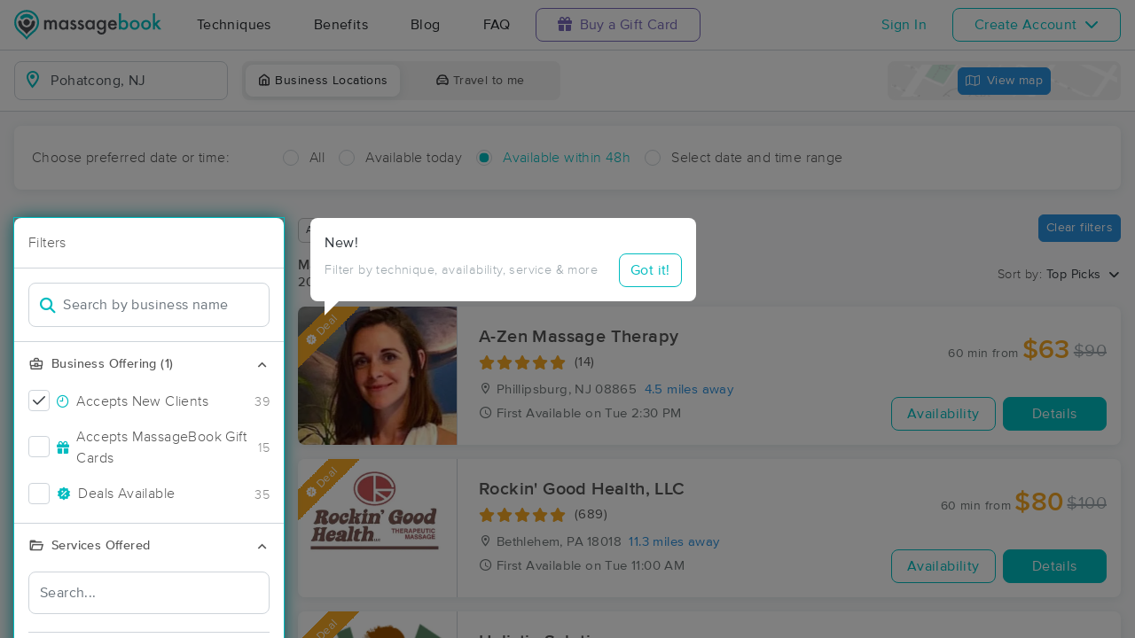

--- FILE ---
content_type: text/html; charset=utf-8
request_url: https://www.massagebook.com/search/NJ/Pohatcong
body_size: 114221
content:
<!doctype html>
<html data-n-head-ssr lang="en" data-n-head="%7B%22lang%22:%7B%22ssr%22:%22en%22%7D%7D">
  <head >
    <meta data-n-head="ssr" charset="utf-8"><meta data-n-head="ssr" name="viewport" content="width=device-width, initial-scale=1"><meta data-n-head="ssr" name="Copyright" content="Copyright (c) 2013-2026 2Book, Inc."><meta data-n-head="ssr" name="author" content="MassageBook"><meta data-n-head="ssr" data-hid="twitter:image" name="twitter:image" content="https://cdn.massagebook.com/127/static/img/massagebook-responsive-schedule-2017-722-min.png"><meta data-n-head="ssr" data-hid="og:image" property="og:image" content="https://cdn.massagebook.com/127/static/img/massagebook-responsive-schedule-2017-722-min.png"><meta data-n-head="ssr" data-hid="charset" charset="utf-8"><meta data-n-head="ssr" data-hid="mobile-web-app-capable" name="mobile-web-app-capable" content="yes"><meta data-n-head="ssr" data-hid="apple-mobile-web-app-title" name="apple-mobile-web-app-title" content="MassageBook"><meta data-n-head="ssr" data-hid="og:type" name="og:type" property="og:type" content="website"><meta data-n-head="ssr" data-hid="og:title" name="og:title" property="og:title" content="MassageBook"><meta data-n-head="ssr" data-hid="og:site_name" name="og:site_name" property="og:site_name" content="MassageBook"><meta data-n-head="ssr" data-hid="og:description" name="og:description" property="og:description" content="Find and book highly rated professional massage therapists, reflexologists and bodyworkers near you"><meta data-n-head="ssr" data-hid="description" name="description" content="Book the perfect massage near Pohatcong today on MassageBook. View photos, read reviews, and check availability to ensure high-quality massage sessions."><title>Massage Near Me in Pohatcong, NJ - Book A Massage Today.</title><link data-n-head="ssr" rel="icon" type="image/svg+xml" href="/pu/favicon.svg"><link data-n-head="ssr" rel="shortcut icon" type="image/svg+xml" href="/pu/favicon.svg"><link data-n-head="ssr" data-hid="shortcut-icon" rel="shortcut icon" href="/pu/icon/android-icon-192x192-massagebook.png"><link data-n-head="ssr" data-hid="apple-touch-icon" rel="apple-touch-icon" href="/pu/icon/favicon-16x16-massagebook.png" sizes="16x16"><link data-n-head="ssr" rel="manifest" href="/_nuxt/manifest.02c7e5d7.json" data-hid="manifest"><link data-n-head="ssr" rel="canonical" href="https://www.massagebook.com/search/NJ/Pohatcong/massage-therapy"><script data-n-head="ssr" data-hid="newrelic" type="text/javascript"></script><script data-n-head="ssr" src="https://ws.sharethis.com/button/buttons.js?publisher=10cdefbb-56c7-4542-9023-2e7775917cf2&amp;_=1614261654247" defer></script><script data-n-head="ssr" vmid="google-maps-api" data-hid="google-maps-api" src="https://maps.googleapis.com/maps/api/js?key=AIzaSyBYak6rZIehR-WrEhXdYbJwgZa1cXC802A&amp;libraries=places&amp;language=en" async onload="this.__vm_l=1"></script><script data-n-head="ssr" data-hid="gtm-script">if(!window._gtm_init){window._gtm_init=1;(function(w,n,d,m,e,p){w[d]=(w[d]==1||n[d]=='yes'||n[d]==1||n[m]==1||(w[e]&&w[e][p]&&w[e][p]()))?1:0})(window,navigator,'doNotTrack','msDoNotTrack','external','msTrackingProtectionEnabled');(function(w,d,s,l,x,y){w[x]={};w._gtm_inject=function(i){if(w.doNotTrack||w[x][i])return;w[x][i]=1;w[l]=w[l]||[];w[l].push({'gtm.start':new Date().getTime(),event:'gtm.js'});var f=d.getElementsByTagName(s)[0],j=d.createElement(s);j.async=true;j.src='https://www.googletagmanager.com/gtm.js?id='+i;f.parentNode.insertBefore(j,f);};w[y]('GTM-K8VKDB')})(window,document,'script','dataLayer','_gtm_ids','_gtm_inject')}</script><script data-n-head="ssr" vmid="secureprivacy" src="https://app.secureprivacy.ai/script/626a237839318bab50346b0c.js"></script><script data-n-head="ssr" data-hid="breadcrumb" type="application/ld+json">{"@context":"https://schema.org","@type":"BreadcrumbList","itemListElement":[{"@type":"ListItem","position":1,"item":{"@id":"https://www.massagebook.com","name":"MassageBook"}},{"@type":"ListItem","position":2,"item":{"@id":"https://www.massagebook.com/search/NJ/Pohatcong/massage-therapy","name":"NJ Pohatcong Massage Therapy"}}]}</script><script data-n-head="ssr" data-hid="structure-data" type="application/ld+json">[{"@context":"https://www.schema.org","@type":"DaySpa","name":"Kneaded Soul Therapy LLC","url":"https://www.massagebook.com/search/PA/Easton/massage-therapy/KneadedSoulTherapy","address":{"@type":"PostalAddress","addressLocality":"Easton","addressRegion":"PA","postalCode":"18042"},"image":"https://images.massagebook.com/img21458565bc501214ebba8.78650966","contactPoint":{"@type":"ContactPoint","telephone":"(610) 387-6895"},"aggregateRating":{"@type":"AggregateRating","ratingValue":4.97,"reviewCount":186}},{"@context":"https://www.schema.org","@type":"DaySpa","name":"a healthy you","url":"https://www.massagebook.com/search/PA/Easton/massage-therapy/ahealthyyou","address":{"@type":"PostalAddress","addressLocality":"Easton","addressRegion":"PA","postalCode":"18040"},"image":"https://images.massagebook.com/img11843465855acec2188a4.74779060","contactPoint":{"@type":"ContactPoint","telephone":"(484) 282-0677"},"aggregateRating":{"@type":"AggregateRating","ratingValue":4.99,"reviewCount":239}},{"@context":"https://www.schema.org","@type":"DaySpa","name":"Health and Harmony Massage Therapy","url":"https://www.massagebook.com/search/NJ/Bloomsbury/massage-therapy/HealthandHarmonyMassageTherapy","address":{"@type":"PostalAddress","addressLocality":"Bloomsbury","addressRegion":"NJ","postalCode":"08804"},"image":"https://images.massagebook.com/img574041568716c8ad2614.95478523","contactPoint":{"@type":"ContactPoint","telephone":"(908) 313-0872"},"aggregateRating":{"@type":"AggregateRating","ratingValue":4.97,"reviewCount":106}},{"@context":"https://www.schema.org","@type":"DaySpa","name":"A-Zen Massage Therapy","url":"https://www.massagebook.com/search/NJ/Phillipsburg/massage-therapy/a-zen-massage-therapy","address":{"@type":"PostalAddress","addressLocality":"Phillipsburg","addressRegion":"NJ","postalCode":"08865"},"image":"https://images.massagebook.com/img95992006560a4cb822239.14506848","contactPoint":{"@type":"ContactPoint","telephone":"(908) 798-3487"},"aggregateRating":{"@type":"AggregateRating","ratingValue":5,"reviewCount":14}},{"@context":"https://www.schema.org","@type":"DaySpa","name":"Martha L. Heise, LMT","url":"https://www.massagebook.com/search/PA/EASTON/massage-therapy/MarthaLHeiseLMT","address":{"@type":"PostalAddress","addressLocality":"EASTON","addressRegion":"PA","postalCode":"18045"},"image":"https://images.massagebook.com/img132391060174a45eb2b19.64301289","contactPoint":{"@type":"ContactPoint","telephone":"(570) 216-8242"},"aggregateRating":{"@type":"AggregateRating","ratingValue":4.92,"reviewCount":51}},{"@context":"https://www.schema.org","@type":"DaySpa","name":"Rockin&#x27; Good Health, LLC","url":"https://www.massagebook.com/search/PA/Bethlehem/massage-therapy/RockinGoodHealth","address":{"@type":"PostalAddress","addressLocality":"Bethlehem","addressRegion":"PA","postalCode":"18018"},"image":"https://images.massagebook.com/img135193604513f15e4001.11281262","contactPoint":{"@type":"ContactPoint","telephone":"(484) 802-7365"},"aggregateRating":{"@type":"AggregateRating","ratingValue":4.96,"reviewCount":689}},{"@context":"https://www.schema.org","@type":"DaySpa","name":"Honeybee Healthy Living, LLC","url":"https://www.massagebook.com/search/PA/Bethlehem/massage-therapy/honeybeehealthyliving","address":{"@type":"PostalAddress","addressLocality":"Bethlehem","addressRegion":"PA","postalCode":"18018"},"image":"https://images.massagebook.com/img9946495d9bbacf5e3e90.89863173","contactPoint":{"@type":"ContactPoint","telephone":"(610) 570-1258"},"aggregateRating":{"@type":"AggregateRating","ratingValue":4.98,"reviewCount":42}},{"@context":"https://www.schema.org","@type":"DaySpa","name":"R &amp; R Wellness Co","url":"https://www.massagebook.com/search/PA/Coopersburg/massage-therapy/RRWellnessCo","address":{"@type":"PostalAddress","addressLocality":"Coopersburg","addressRegion":"PA","postalCode":"18036"},"image":"https://images.massagebook.com/img44957495e2d9c8f8caa39.27571466","contactPoint":{"@type":"ContactPoint","telephone":"(724) 612-8530"},"aggregateRating":{"@type":"AggregateRating","ratingValue":4.88,"reviewCount":50}},{"@context":"https://www.schema.org","@type":"DaySpa","name":"Complete Wellness","url":"https://www.massagebook.com/search/PA/Quakertown/massage-therapy/complete-wellness","address":{"@type":"PostalAddress","addressLocality":"Quakertown","addressRegion":"PA","postalCode":"18951"},"image":"https://images.massagebook.com/img3854446111196c69d175.02206011","contactPoint":{"@type":"ContactPoint","telephone":"(267) 509-7717"},"aggregateRating":{"@type":"AggregateRating","ratingValue":4.95,"reviewCount":573}},{"@context":"https://www.schema.org","@type":"DaySpa","name":"Holistic Solutions","url":"https://www.massagebook.com/search/PA/whitehall/massage-therapy/yourholisticsolutions","address":{"@type":"PostalAddress","addressLocality":"whitehall","addressRegion":"PA","postalCode":"18052"},"image":"https://images.massagebook.com/img85579266477bebb4ff6f6.60915507","contactPoint":{"@type":"ContactPoint","telephone":"(484) 560-7657"},"aggregateRating":{"@type":"AggregateRating","ratingValue":4.95,"reviewCount":130}},{"@context":"https://www.schema.org","@type":"DaySpa","name":"Lehigh Valley Lymphatics","url":"https://www.massagebook.com/search/PA/Allentown/massage-therapy/lehigh-valley-lymphatics","address":{"@type":"PostalAddress","addressLocality":"Allentown","addressRegion":"PA","postalCode":"18103"},"image":"https://images.massagebook.com/img920333866908bb146a588.37429281","contactPoint":{"@type":"ContactPoint","telephone":"(201) 704-0380"},"aggregateRating":{"@type":"AggregateRating","ratingValue":5,"reviewCount":21}},{"@context":"https://www.schema.org","@type":"DaySpa","name":"Jackie&#x27;s Hands","url":"https://www.massagebook.com/search/PA/Allentown/massage-therapy/jackies-hands","address":{"@type":"PostalAddress","addressLocality":"Allentown","addressRegion":"PA","postalCode":"18104"},"image":"https://images.massagebook.com/img934115ab5b62cd4db09.82315686","contactPoint":{"@type":"ContactPoint","telephone":"(484) 222-0155"},"aggregateRating":{"@type":"AggregateRating","ratingValue":4.96,"reviewCount":655}},{"@context":"https://www.schema.org","@type":"DaySpa","name":"MASSAGE WORKS!","url":"https://www.massagebook.com/search/PA/Dublin/massage-therapy/massage-works-2","address":{"@type":"PostalAddress","addressLocality":"Dublin","addressRegion":"PA","postalCode":"18917"},"image":"https://images.massagebook.com/img1066033966f5973086db36.42244913","contactPoint":{"@type":"ContactPoint","telephone":"(215) 249-4999"},"aggregateRating":{"@type":"AggregateRating","ratingValue":5,"reviewCount":126}},{"@context":"https://www.schema.org","@type":"DaySpa","name":"Relief Maxx","url":"https://www.massagebook.com/search/PA/Trumbauersville/massage-therapy/relief-maxx","address":{"@type":"PostalAddress","addressLocality":"Trumbauersville","addressRegion":"PA","postalCode":"18970"},"image":"https://images.massagebook.com/img76282396762f4263446f6.80039667","contactPoint":{"@type":"ContactPoint","telephone":"(315) 271-7230"},"aggregateRating":{"@type":"AggregateRating","ratingValue":4.98,"reviewCount":127}},{"@context":"https://www.schema.org","@type":"DaySpa","name":"Word Of Mouth Massage LLC","url":"https://www.massagebook.com/search/PA/Allentown/massage-therapy/word-of-mouth-massage-llc","address":{"@type":"PostalAddress","addressLocality":"Allentown","addressRegion":"PA","postalCode":"18103"},"image":"https://images.massagebook.com/img8249281649272981658b4.66310973","contactPoint":{"@type":"ContactPoint","telephone":"(610) 573-8994"},"aggregateRating":{"@type":"AggregateRating","ratingValue":4.93,"reviewCount":28}},{"@context":"https://www.schema.org","@type":"DaySpa","name":"Acquaviva&#x27;s Muscle Therapy ","url":"https://www.massagebook.com/search/PA/Allentown/massage-therapy/AcquavivasMuscleTherapy","address":{"@type":"PostalAddress","addressLocality":"Allentown","addressRegion":"PA","postalCode":"18104"},"image":"https://images.massagebook.com/img5918651640212a2ebf869.25796632","contactPoint":{"@type":"ContactPoint","telephone":"(610) 739-5310"},"aggregateRating":{"@type":"AggregateRating","ratingValue":4.99,"reviewCount":272}},{"@context":"https://www.schema.org","@type":"DaySpa","name":"Magic Hands Massage Therapy, LLC","url":"https://www.massagebook.com/search/PA/Allentown/massage-therapy/magic-hands-massage-therapy-llc","address":{"@type":"PostalAddress","addressLocality":"Allentown","addressRegion":"PA","postalCode":"18103"},"image":"https://images.massagebook.com/img1059698366b1576eccee78.77204056","contactPoint":{"@type":"ContactPoint","telephone":"(610) 570-1462"},"aggregateRating":{"@type":"AggregateRating","ratingValue":5,"reviewCount":15}},{"@context":"https://www.schema.org","@type":"DaySpa","name":"Massage Therapy Group, LLC","url":"https://www.massagebook.com/search/NJ/Whitehouse Station/massage-therapy/MassageTherapyGroup","address":{"@type":"PostalAddress","addressLocality":"Whitehouse Station","addressRegion":"NJ","postalCode":"08889"},"image":"https://images.massagebook.com/img30757325d8fe2995f1135.23066734","contactPoint":{"@type":"ContactPoint","telephone":"(908) 534-1930"},"aggregateRating":{"@type":"AggregateRating","ratingValue":4.93,"reviewCount":615}},{"@context":"https://www.schema.org","@type":"DaySpa","name":"Backandbodymli","url":"https://www.massagebook.com/search/PA/Perkasie/massage-therapy/Backandbodymli","address":{"@type":"PostalAddress","addressLocality":"Perkasie","addressRegion":"PA","postalCode":"18944"},"image":"https://images.massagebook.com/img480817650c547408e5e7.23075386","contactPoint":{"@type":"ContactPoint","telephone":"(267) 424-3240"},"aggregateRating":{"@type":"AggregateRating","ratingValue":4.96,"reviewCount":903}},{"@context":"https://www.schema.org","@type":"DaySpa","name":"Muscle Rehab Massage Therapy LLC","url":"https://www.massagebook.com/search/PA/Allentown/massage-therapy/MuscleRehabMassageTherapy","address":{"@type":"PostalAddress","addressLocality":"Allentown","addressRegion":"PA","postalCode":"18106"},"image":"https://images.massagebook.com/img18222155bffbb68cef20.28247015","contactPoint":{"@type":"ContactPoint","telephone":"(484) 891-0568"},"aggregateRating":{"@type":"AggregateRating","ratingValue":4.98,"reviewCount":246}},{"@context":"https://www.schema.org","@type":"DaySpa","name":"The Three Knot Elephant","url":"https://www.massagebook.com/search/PA/Hellertown/massage-therapy/the-three-knot-elephant","address":{"@type":"PostalAddress","addressLocality":"Hellertown","addressRegion":"PA","postalCode":"18055"},"image":"https://images.massagebook.com/img1015182266f2f75b877c00.90376200","contactPoint":{"@type":"ContactPoint","telephone":"(570) 590-7395"},"aggregateRating":{"@type":"AggregateRating","ratingValue":5,"reviewCount":1}},{"@context":"https://www.schema.org","@type":"DaySpa","name":"BackandbodyMLI2","url":"https://www.massagebook.com/search/PA/Quakertown/massage-therapy/backandbodymli2","address":{"@type":"PostalAddress","addressLocality":"Quakertown","addressRegion":"PA","postalCode":"18951"},"image":"https://images.massagebook.com/img480817673ab0d00ac5a6.23335984","contactPoint":{"@type":"ContactPoint","telephone":"(267) 424-3240"},"aggregateRating":{"@type":"AggregateRating","ratingValue":5,"reviewCount":6}},{"@context":"https://www.schema.org","@type":"DaySpa","name":"Ascension Wellness","url":"https://www.massagebook.com/search/NJ/Whitehouse Station/massage-therapy/AscensionWellnessNJ","address":{"@type":"PostalAddress","addressLocality":"Whitehouse Station","addressRegion":"NJ","postalCode":"08889"},"image":"https://images.massagebook.com/img565902266a842471201e9.68749022","contactPoint":{"@type":"ContactPoint","telephone":"(908) 448-2802"},"aggregateRating":{"@type":"AggregateRating","ratingValue":4.95,"reviewCount":341}},{"@context":"https://www.schema.org","@type":"DaySpa","name":"Allentown Medical Massage ","url":"https://www.massagebook.com/search/PA/Allentown /massage-therapy/AllentownMedicalMassage","address":{"@type":"PostalAddress","addressLocality":"Allentown ","addressRegion":"PA","postalCode":"18106"},"image":"https://images.massagebook.com/img908289964fa3681bac178.13438916","contactPoint":{"@type":"ContactPoint","telephone":"(484) 540-5915"},"aggregateRating":{"@type":"AggregateRating","ratingValue":4.99,"reviewCount":72}},{"@context":"https://www.schema.org","@type":"DaySpa","name":"Virtue Therapeutic Massage","url":"https://www.massagebook.com/search/PA/Souderton/massage-therapy/Virtue","address":{"@type":"PostalAddress","addressLocality":"Souderton","addressRegion":"PA","postalCode":"18964"},"image":"https://images.massagebook.com/img18601615f50ca7abe2d47.32440627","contactPoint":{"@type":"ContactPoint","telephone":"(267) 905-4045"},"aggregateRating":{"@type":"AggregateRating","ratingValue":4.98,"reviewCount":250}},{"@context":"https://www.schema.org","@type":"DaySpa","name":"The Art of The Touch of Healing LLC","url":"https://www.massagebook.com/search/PA/Macungie/massage-therapy/the-art-of-the-touch-of-healing-llc","address":{"@type":"PostalAddress","addressLocality":"Macungie","addressRegion":"PA","postalCode":"18062"},"image":"https://images.massagebook.com/img621902564cc48a29835c8.69978146","contactPoint":{"@type":"ContactPoint","telephone":"(610) 587-3233"},"aggregateRating":{"@type":"AggregateRating","ratingValue":4.92,"reviewCount":104}},{"@context":"https://www.schema.org","@type":"DaySpa","name":"Marc Udell, LMT","url":"https://www.massagebook.com/search/PA/Doylestown/massage-therapy/marc-udell-lmt","address":{"@type":"PostalAddress","addressLocality":"Doylestown","addressRegion":"PA","postalCode":"18901"},"image":"https://images.massagebook.com/img1154872068068e3032e848.18189050","contactPoint":{"@type":"ContactPoint","telephone":"(267) 576-2530"},"aggregateRating":{"@type":"AggregateRating","ratingValue":5,"reviewCount":36}},{"@context":"https://www.schema.org","@type":"DaySpa","name":"EA Healing Touch","url":"https://www.massagebook.com/search/PA/Breinigsville /massage-therapy/EaHealingTouch","address":{"@type":"PostalAddress","addressLocality":"Breinigsville ","addressRegion":"PA","postalCode":"18031"},"image":"https://images.massagebook.com/img925795e0d3614233079.05543924","contactPoint":{"@type":"ContactPoint","telephone":"(917) 213-0664"},"aggregateRating":{"@type":"AggregateRating","ratingValue":4.97,"reviewCount":144}},{"@context":"https://www.schema.org","@type":"DaySpa","name":"PURE TOUCH MASSAGE AND BODYWORK","url":"https://www.massagebook.com/search/PA/Brodheadsville/massage-therapy/PureTouchMB","address":{"@type":"PostalAddress","addressLocality":"Brodheadsville","addressRegion":"PA","postalCode":"18322"},"image":"https://images.massagebook.com/img1374509368ab39bfcd0bb5.45989393","contactPoint":{"@type":"ContactPoint","telephone":"(570) 218-5918"},"aggregateRating":{"@type":"AggregateRating","ratingValue":5,"reviewCount":13}},{"@context":"https://www.schema.org","@type":"DaySpa","name":"Reactivation Massage LLC","url":"https://www.massagebook.com/search/NJ/Bridgewater/massage-therapy/RMLLC","address":{"@type":"PostalAddress","addressLocality":"Bridgewater","addressRegion":"NJ","postalCode":"08807"},"image":"https://images.massagebook.com/img2603297661fdde839dfc0.02830105","contactPoint":{"@type":"ContactPoint","telephone":"(908) 314-4632"},"aggregateRating":{"@type":"AggregateRating","ratingValue":4.92,"reviewCount":567}},{"@context":"https://www.schema.org","@type":"DaySpa","name":"Reverie Massage &amp; Wellness","url":"https://www.massagebook.com/search/PA/Doylestown/massage-therapy/reverie-massage-wellness","address":{"@type":"PostalAddress","addressLocality":"Doylestown","addressRegion":"PA","postalCode":"18901"},"image":"https://images.massagebook.com/img13962014691a9a6e75d6b0.04064806","contactPoint":{"@type":"ContactPoint","telephone":"(215) 913-9185"},"aggregateRating":{"@type":"AggregateRating","ratingValue":5,"reviewCount":12}},{"@context":"https://www.schema.org","@type":"DaySpa","name":"COLYSA THERAPIES Lymphatic &amp; Myofascial Wellness Boutique","url":"https://www.massagebook.com/search/NJ/Bedminster/massage-therapy/ColysaTherapies","address":{"@type":"PostalAddress","addressLocality":"Bedminster","addressRegion":"NJ","postalCode":"07921"},"image":"https://images.massagebook.com/img20351076542a958a245b5.01664190","contactPoint":{"@type":"ContactPoint","telephone":"(862) 228-1400"},"aggregateRating":{"@type":"AggregateRating","ratingValue":4.99,"reviewCount":163}},{"@context":"https://www.schema.org","@type":"DaySpa","name":"Somerset Hills Wellness","url":"https://www.massagebook.com/search/NJ/Peapack/massage-therapy/somersethillswellness","address":{"@type":"PostalAddress","addressLocality":"Peapack","addressRegion":"NJ","postalCode":"07977"},"image":"https://images.massagebook.com/img1234711663a9f036b3236.97028624","contactPoint":{"@type":"ContactPoint","telephone":"(908) 719-9191"},"aggregateRating":{"@type":"AggregateRating","ratingValue":4.93,"reviewCount":90}},{"@context":"https://www.schema.org","@type":"DaySpa","name":"BeWell","url":"https://www.massagebook.com/search/PA/Allentown/massage-therapy/bewellthebodyworkstudio","address":{"@type":"PostalAddress","addressLocality":"Allentown","addressRegion":"PA","postalCode":"18104"},"image":"https://images.massagebook.com/img982233365b40412d71fe7.50972569","contactPoint":{"@type":"ContactPoint","telephone":"(610) 778-2028"},"aggregateRating":{"@type":"AggregateRating","ratingValue":5,"reviewCount":9}},{"@context":"https://www.schema.org","@type":"DaySpa","name":"Zen Therapeutic Massage &amp; Spinal Flow","url":"https://www.massagebook.com/search/PA/Allentown/massage-therapy/zen-relm-therapeutic-bodywork-massage-clinic","address":{"@type":"PostalAddress","addressLocality":"Allentown","addressRegion":"PA","postalCode":"18104"},"image":"https://images.massagebook.com/img509010768a642f6565544.88438960","contactPoint":{"@type":"ContactPoint","telephone":"(484) 272-5384"},"aggregateRating":{"@type":"AggregateRating","ratingValue":4.85,"reviewCount":13}},{"@context":"https://www.schema.org","@type":"DaySpa","name":"Organic Wellness Therapeutics, LLC","url":"https://www.massagebook.com/search/PA/Washington Crossing/massage-therapy/HeartoftheLotusTherapeuticsLLC","address":{"@type":"PostalAddress","addressLocality":"Washington Crossing","addressRegion":"PA","postalCode":"18977"},"image":"https://images.massagebook.com/img48048627dcc4c9b7150.39007732","contactPoint":{"@type":"ContactPoint","telephone":"(215) 622-5192"},"aggregateRating":{"@type":"AggregateRating","ratingValue":5,"reviewCount":160}},{"@context":"https://www.schema.org","@type":"DaySpa","name":"Lotus Palm Therapy ","url":"https://www.massagebook.com/search/NJ/Flanders/massage-therapy/LotusPalmTherapy","address":{"@type":"PostalAddress","addressLocality":"Flanders","addressRegion":"NJ","postalCode":"07836"},"image":"https://images.massagebook.com/img551576868e87e958d9c91.28458322","contactPoint":{"@type":"ContactPoint","telephone":"(973) 914-1532"},"aggregateRating":{"@type":"AggregateRating","ratingValue":5,"reviewCount":242}},{"@context":"https://www.schema.org","@type":"DaySpa","name":"Alchemy BodyWorks","url":"https://www.massagebook.com/search/PA/Lansdale/massage-therapy/AlchemyMassageandBodyworks","address":{"@type":"PostalAddress","addressLocality":"Lansdale","addressRegion":"PA","postalCode":"19446"},"image":"https://images.massagebook.com/img764885b76de49a52489.22123788","contactPoint":{"@type":"ContactPoint","telephone":"(267) 446-3778"},"aggregateRating":{"@type":"AggregateRating","ratingValue":4.94,"reviewCount":99}},{"@context":"https://www.schema.org","@type":"DaySpa","name":"YOUR MASSAGE, LLC","url":"https://www.massagebook.com/search/PA/Palmerton/massage-therapy/YOURMASSAGE_TerriLMT","address":{"@type":"PostalAddress","addressLocality":"Palmerton","addressRegion":"PA","postalCode":"18071"},"image":"https://images.massagebook.com/img748201564b99059464a22.59901334","contactPoint":{"@type":"ContactPoint","telephone":"(484) 629-6097"},"aggregateRating":{"@type":"AggregateRating","ratingValue":4.93,"reviewCount":14}},{"@context":"https://www.schema.org","@type":"DaySpa","name":"Serene Soul Therapy LLC","url":"https://www.massagebook.com/search/NJ/Chester/massage-therapy/serene-soul-therapy-llc","address":{"@type":"PostalAddress","addressLocality":"Chester","addressRegion":"NJ","postalCode":"07930"},"image":"https://images.massagebook.com/img926071667e5864d1843b7.53474778","contactPoint":{"@type":"ContactPoint","telephone":"(908) 727-4667"},"aggregateRating":{"@type":"AggregateRating","ratingValue":5,"reviewCount":20}},{"@context":"https://www.schema.org","@type":"DaySpa","name":"Regal Relaxation Massage Therapy LLC","url":"https://www.massagebook.com/search/PA/Stroudsburg/massage-therapy/regal-relaxation","address":{"@type":"PostalAddress","addressLocality":"Stroudsburg","addressRegion":"PA","postalCode":"18360"},"image":"https://images.massagebook.com/img14352870690392a6bd27d1.88735611","contactPoint":{"@type":"ContactPoint","telephone":"(570) 664-0702"},"aggregateRating":{"@type":"AggregateRating","ratingValue":5,"reviewCount":6}},{"@context":"https://www.schema.org","@type":"DaySpa","name":"A New You Wellness","url":"https://www.massagebook.com/search/PA/Stroudsburg/massage-therapy/a-new-you-wellness","address":{"@type":"PostalAddress","addressLocality":"Stroudsburg","addressRegion":"PA","postalCode":"18360"},"image":"https://images.massagebook.com/img1489790469115086d46a56.44483387","contactPoint":{"@type":"ContactPoint","telephone":"(610) 730-2361"},"aggregateRating":{"@type":"AggregateRating","ratingValue":5,"reviewCount":2}},{"@context":"https://www.schema.org","@type":"DaySpa","name":"Linear Massage and Bodywork","url":"https://www.massagebook.com/search/PA/Doylestown/massage-therapy/linear-massage-and-bodywork","address":{"@type":"PostalAddress","addressLocality":"Doylestown","addressRegion":"PA","postalCode":"18901"},"image":"https://images.massagebook.com/img11966852686b2296126d29.67107971","contactPoint":{"@type":"ContactPoint","telephone":"(610) 883-6268"},"aggregateRating":{"@type":"AggregateRating","ratingValue":5,"reviewCount":1}},{"@context":"https://www.schema.org","@type":"DaySpa","name":"Wheel&#x27;s To Wellness Massage Therapy LLC ","url":"https://www.massagebook.com/search/PA/New Britain/massage-therapy/wheels-to-wellness-massage-therapy-llc","address":{"@type":"PostalAddress","addressLocality":"New Britain","addressRegion":"PA","postalCode":"18901"},"image":"https://images.massagebook.com/img134513668f95a44081193.99555640","contactPoint":{"@type":"ContactPoint","telephone":"(445) 500-2020"},"aggregateRating":{"@type":"AggregateRating","ratingValue":5,"reviewCount":1}},{"@context":"https://www.schema.org","@type":"DaySpa","name":"Restart Room Massage Therapy","url":"https://www.massagebook.com/search/PA/East Stroudsburg/massage-therapy/restart-room-massage-therapy","address":{"@type":"PostalAddress","addressLocality":"East Stroudsburg","addressRegion":"PA","postalCode":"18301"},"image":"https://images.massagebook.com/img14720355691ceaec119f28.68303002","contactPoint":{"@type":"ContactPoint","telephone":"(570) 534-0427"},"aggregateRating":{"@type":"AggregateRating","ratingValue":5,"reviewCount":2}},{"@context":"https://www.schema.org","@type":"DaySpa","name":"Kula Heart Yoga &amp; Wellness, LLC","url":"https://www.massagebook.com/search/PA/Bath/massage-therapy/kulaheartyogaandwellness","address":{"@type":"PostalAddress","addressLocality":"Bath","addressRegion":"PA","postalCode":"18014"},"image":"https://images.massagebook.com/img197071622203faed7e45.85844811","contactPoint":{"@type":"ContactPoint","telephone":"(610) 746-5852"},"aggregateRating":{"@type":"AggregateRating","ratingValue":4.93,"reviewCount":45}},{"@context":"https://www.schema.org","@type":"DaySpa","name":"Kinsey Massage Therapy","url":"https://www.massagebook.com/search/PA/Coopersburg/massage-therapy/KinseyGenselMassageTherapy","address":{"@type":"PostalAddress","addressLocality":"Coopersburg","addressRegion":"PA","postalCode":"18036"},"image":"https://images.massagebook.com/img194066568a9dd9391446.23886522","contactPoint":{"@type":"ContactPoint","telephone":"(484) 223-8816"},"aggregateRating":{"@type":"AggregateRating","ratingValue":4.95,"reviewCount":352}},{"@context":"https://www.schema.org","@type":"DaySpa","name":"Intuitions ","url":"https://www.massagebook.com/search/PA/Allentown/massage-therapy/intuitions","address":{"@type":"PostalAddress","addressLocality":"Allentown","addressRegion":"PA","postalCode":"18104"},"image":"https://images.massagebook.com/img39739375d6589d8632816.09041523","contactPoint":{"@type":"ContactPoint","telephone":"(610) 554-1278"},"aggregateRating":{"@type":"AggregateRating","ratingValue":4.98,"reviewCount":207}},{"@context":"https://www.schema.org","@type":"DaySpa","name":"Mission Ready Bodywork","url":"https://www.massagebook.com/search/NJ/Bridgewater/massage-therapy/mission-ready-bodywork","address":{"@type":"PostalAddress","addressLocality":"Bridgewater","addressRegion":"NJ","postalCode":"08807"},"image":"https://images.massagebook.com/img12069166685e7e450091c6.04965071","contactPoint":{"@type":"ContactPoint","telephone":"(347) 460-4363"}},{"@context":"https://www.schema.org","@type":"DaySpa","name":"Pocono Mobile Health Massage","url":"https://www.massagebook.com/search/PA/Kunkletown/massage-therapy/pocono-mobile-health-massage","address":{"@type":"PostalAddress","addressLocality":"Kunkletown","addressRegion":"PA","postalCode":"18058"},"image":"https://images.massagebook.com/img110443176758a1d39ce071.96647077","contactPoint":{"@type":"ContactPoint","telephone":"(570) 972-7675"},"aggregateRating":{"@type":"AggregateRating","ratingValue":5,"reviewCount":1}},{"@context":"https://www.schema.org","@type":"DaySpa","name":"RADaKL Bodyworks ","url":"https://www.massagebook.com/search/PA/Perkasie/massage-therapy/RADaKLBodyworks","address":{"@type":"PostalAddress","addressLocality":"Perkasie","addressRegion":"PA","postalCode":"18944"},"image":"https://images.massagebook.com/img54d51af3536189.21231791","contactPoint":{"@type":"ContactPoint","telephone":"(267) 261-4006"},"aggregateRating":{"@type":"AggregateRating","ratingValue":4.97,"reviewCount":118}},{"@context":"https://www.schema.org","@type":"DaySpa","name":"Jane Stinson, LMT, CHC","url":"https://www.massagebook.com/search/PA/Doylestown/massage-therapy/JaneStinson","address":{"@type":"PostalAddress","addressLocality":"Doylestown","addressRegion":"PA","postalCode":"18901"},"image":"https://images.massagebook.com/img3563746883b7e25130a8.01109640","contactPoint":{"@type":"ContactPoint","telephone":"(215) 262-8785"},"aggregateRating":{"@type":"AggregateRating","ratingValue":4.97,"reviewCount":33}},{"@context":"https://www.schema.org","@type":"DaySpa","name":"Massage Therapy by Denise Mikovitch","url":"https://www.massagebook.com/search/PA/Danielsville/massage-therapy/massage-therapy-by-denise-mikovitch","address":{"@type":"PostalAddress","addressLocality":"Danielsville","addressRegion":"PA","postalCode":"18038"},"image":"https://images.massagebook.com/img19707155245d6a0c3a47.62854227","contactPoint":{"@type":"ContactPoint","telephone":"(484) 602-6636"},"aggregateRating":{"@type":"AggregateRating","ratingValue":4.94,"reviewCount":175}},{"@context":"https://www.schema.org","@type":"DaySpa","name":"Tahitian Massage &amp; Wellness, LLC","url":"https://www.massagebook.com/search/NJ/Pennington/massage-therapy/tahitian-massage-wellness","address":{"@type":"PostalAddress","addressLocality":"Pennington","addressRegion":"NJ","postalCode":"08534"},"image":"https://images.massagebook.com/img1475794068ed2d76cfc165.34417171","contactPoint":{"@type":"ContactPoint","telephone":"(609) 553-5515"}},{"@context":"https://www.schema.org","@type":"DaySpa","name":"WP Healing Hands","url":"https://www.massagebook.com/search/PA/Doylestown/massage-therapy/WPHealingHands","address":{"@type":"PostalAddress","addressLocality":"Doylestown","addressRegion":"PA","postalCode":"18901"},"image":"https://images.massagebook.com/img5978124610c3c96774fb5.88538373","contactPoint":{"@type":"ContactPoint","telephone":"(215) 207-3855"},"aggregateRating":{"@type":"AggregateRating","ratingValue":4.95,"reviewCount":63}},{"@context":"https://www.schema.org","@type":"DaySpa","name":"Body Unwind ","url":"https://www.massagebook.com/search/PA/Pennsburg/massage-therapy/BodyUnwind","address":{"@type":"PostalAddress","addressLocality":"Pennsburg","addressRegion":"PA","postalCode":"18073"},"image":"https://images.massagebook.com/img65181656e58e7205f560.51196289","contactPoint":{"@type":"ContactPoint","telephone":"(215) 872-0309"},"aggregateRating":{"@type":"AggregateRating","ratingValue":5,"reviewCount":31}},{"@context":"https://www.schema.org","@type":"DaySpa","name":"Solaris Bodywork","url":"https://www.massagebook.com/search/NJ/Blairstown Allamuchy/massage-therapy/SolarisBodyworkLLC","address":{"@type":"PostalAddress","addressLocality":"Blairstown Allamuchy","addressRegion":"NJ","postalCode":"07825"},"image":"https://images.massagebook.com/img6871754620a7b2a452029.01345038","contactPoint":{"@type":"ContactPoint","telephone":"(732) 598-3883"},"aggregateRating":{"@type":"AggregateRating","ratingValue":5,"reviewCount":12}},{"@context":"https://www.schema.org","@type":"DaySpa","name":"Hunterdon County Pain Relief Therapies","url":"https://www.massagebook.com/search/NJ/Flemington/massage-therapy/hunterdon-county-pain-relief-therapies","address":{"@type":"PostalAddress","addressLocality":"Flemington","addressRegion":"NJ","postalCode":"08822"},"image":"https://images.massagebook.com/img89976676523055fd38ff0.29577393","contactPoint":{"@type":"ContactPoint","telephone":"(609) 480-2851"}},{"@context":"https://www.schema.org","@type":"DaySpa","name":"Staci Louise Smith LMT / Reiki Practitioner","url":"https://www.massagebook.com/search/PA/Emmaus/massage-therapy/StaciLouiseSmithLMTReikiPractitioner","address":{"@type":"PostalAddress","addressLocality":"Emmaus","addressRegion":"PA","postalCode":"18049"},"image":"https://images.massagebook.com/img655220161a7a95a163822.88434135","contactPoint":{"@type":"ContactPoint","telephone":"(215) 872-3162"}},{"@context":"https://www.schema.org","@type":"DaySpa","name":"Ross Therapeutic Massage","url":"https://www.massagebook.com/search/PA/Telford/massage-therapy/ross-therapeutic-massage","address":{"@type":"PostalAddress","addressLocality":"Telford","addressRegion":"PA","postalCode":"18969"},"image":"https://images.massagebook.com/img817945763cf0921e28ca6.59300909","contactPoint":{"@type":"ContactPoint","telephone":"(267) 475-7013"}}]</script><link rel="preload" href="/_nuxt/ad8df5a.js" as="script"><link rel="preload" href="/_nuxt/e345ccd.js" as="script"><link rel="preload" href="/_nuxt/css/e22f7b6.css" as="style"><link rel="preload" href="/_nuxt/fef8d6a.js" as="script"><link rel="preload" href="/_nuxt/css/5ea53b6.css" as="style"><link rel="preload" href="/_nuxt/4f8e44e.js" as="script"><link rel="stylesheet" href="/_nuxt/css/e22f7b6.css"><link rel="stylesheet" href="/_nuxt/css/5ea53b6.css">
  </head>
  <body >
    <noscript data-n-head="ssr" data-hid="gtm-noscript" data-pbody="true"><iframe src="https://www.googletagmanager.com/ns.html?id=GTM-K8VKDB&" height="0" width="0" style="display:none;visibility:hidden" title="gtm"></iframe></noscript><div data-server-rendered="true" id="__nuxt"><!----><div id="__layout"><div id="app-layout" data-v-312c29fe><div class="app-container" data-v-312c29fe><div class="h-100" data-v-312c29fe><div class="d-flex flex-column h-100" data-v-083632fc><div class="d-flex flex-column flex-lg-row align-items-stretch justify-content-between border-bottom" data-v-b91477d0 data-v-083632fc><div class="d-flex flex-column flex-lg-row align-items-stretch" data-v-b91477d0><div class="d-flex align-items-stretch align-items-lg-center justify-content-between position-relative py-2 py-lg-0" data-v-b91477d0><div class="d-flex d-lg-none align-items-center justify-content-center px-1" data-v-b91477d0><div class="dropdown b-dropdown home-dropdown btn-group" data-v-5c4b49fc data-v-b91477d0><!----><button aria-haspopup="menu" aria-expanded="false" type="button" class="btn dropdown-toggle btn-clear dropdown-toggle-no-caret"><div aria-controls="navigation" aria-expanded="false" aria-label="Toggle Home Navigation Menu" class="hamburger hamburger--squeeze" data-v-50ef1ab5 data-v-b91477d0><span class="hamburger-box" data-v-50ef1ab5><span class="hamburger-inner" data-v-50ef1ab5></span></span></div></button><ul role="menu" tabindex="-1" class="dropdown-menu">  <div class="list-unstyled m-0 py-2 bg-white border rounded shadow overflow-hidden" data-v-b91477d0><a href="https://www.massagebook.com/massage-therapy/" class="dropdown-item">Techniques</a> <a href="https://www.massagebook.com/massage-therapy/benefits-of-massage/" class="dropdown-item">Benefits</a> <a href="https://www.massagebook.com/massage-therapy/blog/" class="dropdown-item">Blog</a> <a href="https://www.massagebook.com/massage-therapy/faq/what-is-massagebook/" class="dropdown-item">FAQ</a> <a href="https://www.massagebook.com/massagebook-gift-cards/redeem-info/" class="dropdown-item text-nowrap text-purple"><i aria-hidden="true" class="fa fa-gift mr-1"></i> Buy a Gift Card
        </a> <hr> <div class="loading-container d-flex align-items-center flex-column dropdown-item" data-v-b91477d0><span class="p-1 loading__icon"><svg xmlns="http://www.w3.org/2000/svg" width="24" viewBox="0 0 170 206" ariaLabelledby="Loading-Icon" role="presentation" class="loading-icon loading-icon--primary" data-v-bec9f6a6><title id="Loading-Icon" lang="en">Loading-Icon</title> <g fill="currentColor"><path d="M144.3,25.7c33,33,33,86.5,0,119.6c-17,17-49.5,40.2-59.8,59.8c-10.2-19.5-43.7-43.7-59.8-59.8
                c-33-33-33-86.5,0-119.6C57.8-7.3,111.3-7.3,144.3,25.7z M84.5,185.8c6.5-15,35.2-35.2,50.2-50.2c27.7-27.7,27.7-72.6,0-100.3
                s-72.6-27.7-100.3,0C6.7,63.1,6.7,108,34.4,135.7C47.1,148.4,78.7,170.6,84.5,185.8z" class="variant-color" data-v-bec9f6a6></path> <path d="M142.1,84.9c0,0.2,0,0.3,0,0.5c0,0.1,0,0.2,0,0.3c-0.1,14.6-5.7,29.2-16.9,40.4
                c-12.1,12.1-34.9,26.4-40.7,40.7c-5.8-14.3-30.4-30.4-40.7-40.7C32.7,114.9,27.1,100.4,27,85.8c0-0.2,0-0.3,0-0.5c0-0.1,0-0.3,0-0.4
                c0.1-2.9,1.3-5.7,3.5-7.8c4.7-4.7,12.3-4.7,16.9,0c2.2,2.2,3.3,5,3.5,7.8c-0.2,8.8,3.1,17.6,9.8,24.4c13.1,13.1,34.4,13.1,47.5,0
                c6.5-6.5,9.8-15.1,9.8-23.6c0-0.1,0-0.2,0-0.4c0-0.1,0-0.3,0-0.4c0.1-2.9,1.3-5.7,3.5-7.8c4.7-4.7,12.3-4.7,16.9,0
                C140.8,79.3,141.9,82.1,142.1,84.9z" class="black" data-v-bec9f6a6></path> <path d="M69.7,70.6c8.2-8.2,21.5-8.2,29.8,0c8.2,8.2,8.2,21.5,0,29.8c-8.2,8.2-21.5,8.2-29.8,0S61.4,78.9,69.7,70.6z" class="black" data-v-bec9f6a6></path> <path d="M124.3,43.9C101.7,22.3,66,22.7,43.8,44.8c-4.7,4.7-4.7,12.3,0,16.9c4.7,4.7,12.3,4.7,16.9,0
                c0.1-0.1,0.2-0.2,0.3-0.3c13.2-12.9,34.2-12.8,47.3,0.3l0.1,0.1l0.1-0.1c4.7,4.6,12.2,4.6,16.9,0c4.7-4.7,4.7-12.2,0-16.9
                C125.1,44.5,124.7,44.2,124.3,43.9z" class="black" data-v-bec9f6a6></path> <path d="M62.6,32.3c-6.8,2.8-13.2,7-18.8,12.5c-2.3,2.3-3.5,5.4-3.5,8.5v0c0,3.1,1.2,6.1,3.5,8.4
		        c4.7,4.7,12.3,4.7,16.9,0c0.1-0.1,0.2-0.2,0.3-0.3c0.5-0.5,1-1,1.6-1.4V32.3z" class="variant-color animate-25" data-v-bec9f6a6></path> <path d="M84.3,28C69.7,28,55,33.6,43.8,44.8c-2.3,2.3-3.5,5.4-3.5,8.5v0c0,3.1,1.2,6.1,3.5,8.4
		        c4.7,4.7,12.3,4.7,16.9,0c0.1-0.1,0.2-0.2,0.3-0.3c6.5-6.4,14.9-9.6,23.3-9.6V28z" class="variant-color animate-50" data-v-bec9f6a6></path> <path d="M106.9,32.5c-21-8.8-46-4.7-63.1,12.3c-2.3,2.3-3.5,5.4-3.5,8.5v0c0,3.1,1.2,6.1,3.5,8.4
		        c4.7,4.7,12.3,4.7,16.9,0c0.1-0.1,0.2-0.2,0.3-0.3c12.8-12.5,32.8-12.8,45.9-1V32.5z" class="variant-color animate-75" data-v-bec9f6a6></path> <path d="M124.3,43.9C101.7,22.3,66,22.7,43.8,44.8c-4.7,4.7-4.7,12.3,0,16.9c4.7,4.7,12.3,4.7,16.9,0
                c0.1-0.1,0.2-0.2,0.3-0.3c13.2-12.9,34.2-12.8,47.3,0.3l0.1,0.1l0.1-0.1c4.7,4.6,12.2,4.6,16.9,0c4.7-4.7,4.7-12.2,0-16.9
                C125.1,44.5,124.7,44.2,124.3,43.9z" class="variant-color animate-100" data-v-bec9f6a6></path></g></svg></span> <!----></div></div></ul></div></div> <a href="/" class="brand-logo mx-lg-3 py-2 custom--position router-link-active" data-v-b91477d0><svg xmlns="http://www.w3.org/2000/svg" height="34" viewBox="0 0 1000 205" ariaLabelledby="Massage Therapy &amp; Online Booking - MassageBook" role="presentation" data-v-b91477d0><title id="Massage-Therapy &amp; Online Booking - MassageBook" lang="en">Massage Therapy &amp; Online Booking - MassageBook</title> <g fill="currentColor"><g id="MbLogo"><g id="Text"><path id="Fill-1" d="M203.58,71.18h14.61V77a30.86,30.86,0,0,1,7.21-6,17.51,17.51,0,0,1,8-1.62q10.71,0,17,9.35A22,22,0,0,1,269,69.43q21.36,0,21.36,25.91v39.1H275.67V99.3q0-9.09-2.21-12.85T266,82.61q-6,0-8.8,4.55t-2.76,14.61v32.67H239.75V99.5q0-16.89-9.74-16.89-6.16,0-9,4.62t-2.83,14.54v32.67H203.58Z" fill="#4A4C51"></path> <path id="Fill-3" d="M318.07,102.62q0,9.09,4.87,14.8a16,16,0,0,0,12.6,5.78,16.78,16.78,0,0,0,13.12-5.58q5-5.79,5-14.68t-5-14.67a16.52,16.52,0,0,0-13-5.66,16.17,16.17,0,0,0-12.6,5.72A21.07,21.07,0,0,0,318.07,102.62Zm34.68-31.43h14.68v63.25H352.75v-6.63q-9,8.44-19.42,8.45a27.93,27.93,0,0,1-21.68-9.49q-8.52-9.67-8.51-24.15,0-14.24,8.51-23.71A27.42,27.42,0,0,1,333,69.43q11,0,19.8,9.09Z" fill="#4A4C51"></path> <path id="Fill-5" d="M420,82l-12.08,6.42q-2.86-5.83-7.08-5.84a4.85,4.85,0,0,0-3.44,1.33,4.46,4.46,0,0,0-1.43,3.41q0,3.64,8.44,7.21,11.63,5,15.65,9.22t4,11.36a19.92,19.92,0,0,1-6.75,15.33,23,23,0,0,1-15.85,5.85q-15.91,0-22.53-15.52L391.39,115a27.44,27.44,0,0,0,4,5.79,9,9,0,0,0,6.36,2.46q7.41,0,7.4-6.75,0-3.9-5.71-7.28c-1.47-.73-3-1.45-4.42-2.14s-3-1.4-4.48-2.14q-6.36-3.12-9-6.24a15.32,15.32,0,0,1-3.31-10.19,18,18,0,0,1,5.65-13.64,19.83,19.83,0,0,1,14-5.39Q414.05,69.43,420,82" fill="#4A4C51"></path> <path id="Fill-7" d="M471.27,82l-12.08,6.42q-2.85-5.83-7.07-5.84a4.88,4.88,0,0,0-3.45,1.33,4.45,4.45,0,0,0-1.42,3.41q0,3.64,8.44,7.21,11.63,5,15.65,9.22t4,11.36a19.92,19.92,0,0,1-6.75,15.33,23,23,0,0,1-15.84,5.85q-15.91,0-22.54-15.52L442.7,115a27.14,27.14,0,0,0,4,5.79A9.07,9.07,0,0,0,453,123.2q7.39,0,7.4-6.75,0-3.9-5.72-7.28c-1.47-.73-2.94-1.45-4.41-2.14s-3-1.4-4.48-2.14c-4.25-2.08-7.23-4.16-9-6.24a15.38,15.38,0,0,1-3.31-10.19,18.08,18.08,0,0,1,5.65-13.64,19.85,19.85,0,0,1,14-5.39q12.15,0,18,12.54" fill="#4A4C51"></path> <path id="Fill-9" d="M497.77,102.62q0,9.09,4.87,14.8a16,16,0,0,0,12.6,5.78,16.78,16.78,0,0,0,13.12-5.58q5-5.79,5-14.68t-5-14.67a16.52,16.52,0,0,0-13-5.66,16.17,16.17,0,0,0-12.6,5.72A21.07,21.07,0,0,0,497.77,102.62Zm34.68-31.43h14.68v63.25H532.45v-6.63q-9,8.44-19.42,8.45a28,28,0,0,1-21.69-9.49q-8.5-9.67-8.5-24.15,0-14.24,8.5-23.71a27.42,27.42,0,0,1,21.3-9.48q11,0,19.81,9.09Z" fill="#4A4C51"></path> <path id="Fill-11" d="M610.06,102.94q0-9.22-4.94-14.74a16.3,16.3,0,0,0-12.79-5.65,15.74,15.74,0,0,0-13.12,6.17q-4.35,5.52-4.35,14.29t4.35,14.15q4.74,6,13.12,6a16.05,16.05,0,0,0,13.25-6.1Q610.05,111.58,610.06,102.94Zm14,30c0,3-.09,5.62-.29,7.89a52.66,52.66,0,0,1-.81,6,26.75,26.75,0,0,1-6.1,12.27Q608.3,169,593.3,169q-12.66,0-20.84-6.82-8.44-7-9.75-19.42h14.68a16.7,16.7,0,0,0,2.79,7.21q4.55,5.91,13.25,5.91,16.05,0,16-19.68v-8.83q-8.7,8.89-20.06,8.9-12.93,0-21.17-9.36t-8.32-23.7q0-13.83,7.73-23.51,8.31-10.26,22-10.26a25.49,25.49,0,0,1,19.87,8.9V71.19h14.61Z" fill="#4A4C51"></path> <path id="Fill-13" d="M682.47,94.3q-3.06-11.68-14.74-11.69a15.15,15.15,0,0,0-5,.82,14.48,14.48,0,0,0-4.26,2.33,15,15,0,0,0-3.28,3.67,17,17,0,0,0-2.07,4.87Zm15,12H652.14q.58,7.8,5.07,12.41a15.41,15.41,0,0,0,11.49,4.54,14.9,14.9,0,0,0,9-2.6q3.51-2.59,8-9.61l12.33,6.89a48.34,48.34,0,0,1-6,8.34,32.25,32.25,0,0,1-6.81,5.72,27.78,27.78,0,0,1-7.86,3.28,38.45,38.45,0,0,1-9.16,1q-14.16,0-22.73-9.1t-8.57-24.28q0-15,8.31-24.29t22.21-9.16q14,0,22.08,8.9t8,24.48Z" fill="#4A4C51"></path> <path id="Fill-15" d="M760.14,103.27q0-9.1-4.94-14.81a15.8,15.8,0,0,0-12.53-5.85,16.83,16.83,0,0,0-13.12,5.65q-5,5.59-5,14.55,0,9.22,4.94,14.74a16.4,16.4,0,0,0,13,5.65,16.08,16.08,0,0,0,12.59-5.65A20.73,20.73,0,0,0,760.14,103.27ZM725.4,24.75V78.52q8.76-9.09,19.87-9.09A27.32,27.32,0,0,1,766.57,79q8.5,9.48,8.51,23.64,0,14.61-8.58,24.15A27.6,27.6,0,0,1,745,136.26q-11,0-19.61-8.45v6.63H710.78V24.75Z" fill="#00BCC0"></path> <path id="Fill-17" d="M799.82,102.62q0,9.48,5.07,15t13.7,5.58q8.56,0,13.7-5.52t5.13-14.74q0-9.22-5.13-14.74t-13.7-5.59A17.67,17.67,0,0,0,805,88.2q-5.21,5.58-5.2,14.42m-14.93-.26A31.42,31.42,0,0,1,794.69,79a34.6,34.6,0,0,1,47.93.07,32.21,32.21,0,0,1,9.74,23.77,32,32,0,0,1-9.81,23.83,33.52,33.52,0,0,1-24.22,9.55,32.11,32.11,0,0,1-23.83-9.75q-9.62-9.6-9.61-24.15" fill="#00BCC0"></path> <path id="Fill-19" d="M877.1,102.62q0,9.48,5.07,15t13.7,5.58q8.58,0,13.7-5.52t5.13-14.74q0-9.22-5.13-14.74t-13.7-5.59A17.69,17.69,0,0,0,882.3,88.2q-5.2,5.58-5.2,14.42m-14.93-.26A31.46,31.46,0,0,1,872,79a34.6,34.6,0,0,1,47.93.07,32.21,32.21,0,0,1,9.74,23.77,32,32,0,0,1-9.81,23.83,33.52,33.52,0,0,1-24.22,9.55,32.13,32.13,0,0,1-23.83-9.75q-9.62-9.6-9.61-24.15" fill="#00BCC0"></path> <polygon id="Fill-21" points="957.05 23.77 957.05 90.66 977.63 70.2 997.25 70.2 969.77 96.76 999.26 133.45 980.3 133.45 959.38 106.76 957.05 109.1 957.05 133.45 942.43 133.45 942.43 23.77 957.05 23.77" fill="#00BCC0"></polygon></g> <g id="Icon"><path id="MbIcon-Background" d="M84.54,185.84c-5.85-15.28-37.42-37.43-50.16-50.17a70.93,70.93,0,1,1,100.32,0C119.73,150.64,91,170.89,84.54,185.84Z" fill="#FFFFFF"></path> <path id="MbIcon-Border" d="M144.33,25.75A84.55,84.55,0,0,0,24.76,145.31c16.06,16.06,49.55,40.29,59.78,59.78,10.24-19.53,42.83-42.82,59.79-59.78A84.55,84.55,0,0,0,144.33,25.75ZM134.7,135.67c-15,15-43.66,35.22-50.16,50.17-5.85-15.28-37.42-37.43-50.16-50.17a70.93,70.93,0,1,1,100.32,0Z" fill="#00BCC0"></path> <path id="MbIcon-Man" d="M142.09,84.93c0,.15,0,.3,0,.45v.3a57.36,57.36,0,0,1-16.85,40.38c-12.14,12.15-34.85,26.4-40.7,40.71-5.85-14.31-30.37-30.37-40.7-40.71A57.33,57.33,0,0,1,27,85.76a3.38,3.38,0,0,1,0-.45,2.38,2.38,0,0,1,0-.38,11.86,11.86,0,0,1,3.48-7.84,12,12,0,0,1,16.93,0,12.15,12.15,0,0,1,3.52,7.84,33.61,33.61,0,1,0,67.21.75v-.37c0-.13,0-.26,0-.38a11.83,11.83,0,0,1,3.48-7.85,12,12,0,0,1,20.45,7.85ZM69.66,70.63a21,21,0,1,1,0,29.76A21.06,21.06,0,0,1,69.66,70.63Z" fill="#4A4C51"></path> <path id="MbIcon-OverMan" d="M124.28,43.88a57.55,57.55,0,0,0-80.44.93A12,12,0,0,0,60.79,61.75l.25-.27a33.61,33.61,0,0,1,47.27.26l.12.12.11-.1a11.95,11.95,0,0,0,16.92-16.87A12.37,12.37,0,0,0,124.28,43.88Z" fill="#00BCC0"></path></g></g></g></svg></a> <div class="d-flex d-lg-none px-4 align-items-center justify-content-center" data-v-b91477d0><div class="loading-container d-flex align-items-center flex-column" data-v-b91477d0><span class="p-1 loading__icon"><svg xmlns="http://www.w3.org/2000/svg" width="24" viewBox="0 0 170 206" ariaLabelledby="Loading-Icon" role="presentation" class="loading-icon loading-icon--primary" data-v-bec9f6a6><title id="Loading-Icon" lang="en">Loading-Icon</title> <g fill="currentColor"><path d="M144.3,25.7c33,33,33,86.5,0,119.6c-17,17-49.5,40.2-59.8,59.8c-10.2-19.5-43.7-43.7-59.8-59.8
                c-33-33-33-86.5,0-119.6C57.8-7.3,111.3-7.3,144.3,25.7z M84.5,185.8c6.5-15,35.2-35.2,50.2-50.2c27.7-27.7,27.7-72.6,0-100.3
                s-72.6-27.7-100.3,0C6.7,63.1,6.7,108,34.4,135.7C47.1,148.4,78.7,170.6,84.5,185.8z" class="variant-color" data-v-bec9f6a6></path> <path d="M142.1,84.9c0,0.2,0,0.3,0,0.5c0,0.1,0,0.2,0,0.3c-0.1,14.6-5.7,29.2-16.9,40.4
                c-12.1,12.1-34.9,26.4-40.7,40.7c-5.8-14.3-30.4-30.4-40.7-40.7C32.7,114.9,27.1,100.4,27,85.8c0-0.2,0-0.3,0-0.5c0-0.1,0-0.3,0-0.4
                c0.1-2.9,1.3-5.7,3.5-7.8c4.7-4.7,12.3-4.7,16.9,0c2.2,2.2,3.3,5,3.5,7.8c-0.2,8.8,3.1,17.6,9.8,24.4c13.1,13.1,34.4,13.1,47.5,0
                c6.5-6.5,9.8-15.1,9.8-23.6c0-0.1,0-0.2,0-0.4c0-0.1,0-0.3,0-0.4c0.1-2.9,1.3-5.7,3.5-7.8c4.7-4.7,12.3-4.7,16.9,0
                C140.8,79.3,141.9,82.1,142.1,84.9z" class="black" data-v-bec9f6a6></path> <path d="M69.7,70.6c8.2-8.2,21.5-8.2,29.8,0c8.2,8.2,8.2,21.5,0,29.8c-8.2,8.2-21.5,8.2-29.8,0S61.4,78.9,69.7,70.6z" class="black" data-v-bec9f6a6></path> <path d="M124.3,43.9C101.7,22.3,66,22.7,43.8,44.8c-4.7,4.7-4.7,12.3,0,16.9c4.7,4.7,12.3,4.7,16.9,0
                c0.1-0.1,0.2-0.2,0.3-0.3c13.2-12.9,34.2-12.8,47.3,0.3l0.1,0.1l0.1-0.1c4.7,4.6,12.2,4.6,16.9,0c4.7-4.7,4.7-12.2,0-16.9
                C125.1,44.5,124.7,44.2,124.3,43.9z" class="black" data-v-bec9f6a6></path> <path d="M62.6,32.3c-6.8,2.8-13.2,7-18.8,12.5c-2.3,2.3-3.5,5.4-3.5,8.5v0c0,3.1,1.2,6.1,3.5,8.4
		        c4.7,4.7,12.3,4.7,16.9,0c0.1-0.1,0.2-0.2,0.3-0.3c0.5-0.5,1-1,1.6-1.4V32.3z" class="variant-color animate-25" data-v-bec9f6a6></path> <path d="M84.3,28C69.7,28,55,33.6,43.8,44.8c-2.3,2.3-3.5,5.4-3.5,8.5v0c0,3.1,1.2,6.1,3.5,8.4
		        c4.7,4.7,12.3,4.7,16.9,0c0.1-0.1,0.2-0.2,0.3-0.3c6.5-6.4,14.9-9.6,23.3-9.6V28z" class="variant-color animate-50" data-v-bec9f6a6></path> <path d="M106.9,32.5c-21-8.8-46-4.7-63.1,12.3c-2.3,2.3-3.5,5.4-3.5,8.5v0c0,3.1,1.2,6.1,3.5,8.4
		        c4.7,4.7,12.3,4.7,16.9,0c0.1-0.1,0.2-0.2,0.3-0.3c12.8-12.5,32.8-12.8,45.9-1V32.5z" class="variant-color animate-75" data-v-bec9f6a6></path> <path d="M124.3,43.9C101.7,22.3,66,22.7,43.8,44.8c-4.7,4.7-4.7,12.3,0,16.9c4.7,4.7,12.3,4.7,16.9,0
                c0.1-0.1,0.2-0.2,0.3-0.3c13.2-12.9,34.2-12.8,47.3,0.3l0.1,0.1l0.1-0.1c4.7,4.6,12.2,4.6,16.9,0c4.7-4.7,4.7-12.2,0-16.9
                C125.1,44.5,124.7,44.2,124.3,43.9z" class="variant-color animate-100" data-v-bec9f6a6></path></g></svg></span> <!----></div></div> <div class="d-none d-lg-flex align-items-center" data-v-b91477d0><a href="https://www.massagebook.com/massage-therapy/" class="dropdown-item px-2 px-xl-4 py-3" data-v-b91477d0>Techniques</a> <a href="https://www.massagebook.com/massage-therapy/benefits-of-massage/" class="dropdown-item px-2 px-xl-4 py-3" data-v-b91477d0>Benefits</a> <a href="https://www.massagebook.com/massage-therapy/blog/" class="dropdown-item px-2 px-xl-4 py-3" data-v-b91477d0>Blog</a> <a href="https://www.massagebook.com/massage-therapy/faq/what-is-massagebook/" class="dropdown-item px-2 px-xl-4 py-3" data-v-b91477d0>FAQ</a> <a href="https://www.massagebook.com/massagebook-gift-cards/redeem-info/" class="list-inline-item btn btn-outline-purple ml-1 px-3 px-xl-4 text-nowrap" data-v-b91477d0><i aria-hidden="true" class="fa fa-gift mr-1" data-v-b91477d0></i> Buy a Gift Card
        </a></div></div></div> <div class="d-none d-lg-flex px-4 align-items-center justify-content-center" data-v-b91477d0><div class="loading-container d-flex align-items-center flex-column" data-v-b91477d0><span class="p-1 loading__icon"><svg xmlns="http://www.w3.org/2000/svg" width="24" viewBox="0 0 170 206" ariaLabelledby="Loading-Icon" role="presentation" class="loading-icon loading-icon--primary" data-v-bec9f6a6><title id="Loading-Icon" lang="en">Loading-Icon</title> <g fill="currentColor"><path d="M144.3,25.7c33,33,33,86.5,0,119.6c-17,17-49.5,40.2-59.8,59.8c-10.2-19.5-43.7-43.7-59.8-59.8
                c-33-33-33-86.5,0-119.6C57.8-7.3,111.3-7.3,144.3,25.7z M84.5,185.8c6.5-15,35.2-35.2,50.2-50.2c27.7-27.7,27.7-72.6,0-100.3
                s-72.6-27.7-100.3,0C6.7,63.1,6.7,108,34.4,135.7C47.1,148.4,78.7,170.6,84.5,185.8z" class="variant-color" data-v-bec9f6a6></path> <path d="M142.1,84.9c0,0.2,0,0.3,0,0.5c0,0.1,0,0.2,0,0.3c-0.1,14.6-5.7,29.2-16.9,40.4
                c-12.1,12.1-34.9,26.4-40.7,40.7c-5.8-14.3-30.4-30.4-40.7-40.7C32.7,114.9,27.1,100.4,27,85.8c0-0.2,0-0.3,0-0.5c0-0.1,0-0.3,0-0.4
                c0.1-2.9,1.3-5.7,3.5-7.8c4.7-4.7,12.3-4.7,16.9,0c2.2,2.2,3.3,5,3.5,7.8c-0.2,8.8,3.1,17.6,9.8,24.4c13.1,13.1,34.4,13.1,47.5,0
                c6.5-6.5,9.8-15.1,9.8-23.6c0-0.1,0-0.2,0-0.4c0-0.1,0-0.3,0-0.4c0.1-2.9,1.3-5.7,3.5-7.8c4.7-4.7,12.3-4.7,16.9,0
                C140.8,79.3,141.9,82.1,142.1,84.9z" class="black" data-v-bec9f6a6></path> <path d="M69.7,70.6c8.2-8.2,21.5-8.2,29.8,0c8.2,8.2,8.2,21.5,0,29.8c-8.2,8.2-21.5,8.2-29.8,0S61.4,78.9,69.7,70.6z" class="black" data-v-bec9f6a6></path> <path d="M124.3,43.9C101.7,22.3,66,22.7,43.8,44.8c-4.7,4.7-4.7,12.3,0,16.9c4.7,4.7,12.3,4.7,16.9,0
                c0.1-0.1,0.2-0.2,0.3-0.3c13.2-12.9,34.2-12.8,47.3,0.3l0.1,0.1l0.1-0.1c4.7,4.6,12.2,4.6,16.9,0c4.7-4.7,4.7-12.2,0-16.9
                C125.1,44.5,124.7,44.2,124.3,43.9z" class="black" data-v-bec9f6a6></path> <path d="M62.6,32.3c-6.8,2.8-13.2,7-18.8,12.5c-2.3,2.3-3.5,5.4-3.5,8.5v0c0,3.1,1.2,6.1,3.5,8.4
		        c4.7,4.7,12.3,4.7,16.9,0c0.1-0.1,0.2-0.2,0.3-0.3c0.5-0.5,1-1,1.6-1.4V32.3z" class="variant-color animate-25" data-v-bec9f6a6></path> <path d="M84.3,28C69.7,28,55,33.6,43.8,44.8c-2.3,2.3-3.5,5.4-3.5,8.5v0c0,3.1,1.2,6.1,3.5,8.4
		        c4.7,4.7,12.3,4.7,16.9,0c0.1-0.1,0.2-0.2,0.3-0.3c6.5-6.4,14.9-9.6,23.3-9.6V28z" class="variant-color animate-50" data-v-bec9f6a6></path> <path d="M106.9,32.5c-21-8.8-46-4.7-63.1,12.3c-2.3,2.3-3.5,5.4-3.5,8.5v0c0,3.1,1.2,6.1,3.5,8.4
		        c4.7,4.7,12.3,4.7,16.9,0c0.1-0.1,0.2-0.2,0.3-0.3c12.8-12.5,32.8-12.8,45.9-1V32.5z" class="variant-color animate-75" data-v-bec9f6a6></path> <path d="M124.3,43.9C101.7,22.3,66,22.7,43.8,44.8c-4.7,4.7-4.7,12.3,0,16.9c4.7,4.7,12.3,4.7,16.9,0
                c0.1-0.1,0.2-0.2,0.3-0.3c13.2-12.9,34.2-12.8,47.3,0.3l0.1,0.1l0.1-0.1c4.7,4.6,12.2,4.6,16.9,0c4.7-4.7,4.7-12.2,0-16.9
                C125.1,44.5,124.7,44.2,124.3,43.9z" class="variant-color animate-100" data-v-bec9f6a6></path></g></svg></span> <!----></div></div></div> <div class="d-flex d-md-none bg-purple align-items-center justify-content-between text-white py-2 px-3 w-100" data-v-083632fc data-v-083632fc><div class="d-flex align-items-center"><i aria-hidden="true" class="fa fa-gift fs-130rem mr-2"></i>
        MassageBook Gift Cards

        <a href="https://www.massagebook.com/massagebook-gift-cards/redeem-info/" class="list-inline-item btn btn-purple fs-90rem ml-2 text-nowrap border border-white">
            Learn more
        </a></div> <span class="fs-190rem cursor-pointer line-height-0">
        ×
    </span></div> <div class="d-flex flex-column-reverse flex-md-row px-md-2 py-md-1 align-items-stretch align-items-md-center border-bottom" data-v-6aaeaff0 data-v-083632fc><div class="p-2" data-v-6aaeaff0><div role="group" class="input-group d-flex align-items-center flex-nowrap" data-v-45656463 data-v-6aaeaff0><!----><div class="d-flex align-items-center justify-content-center p-2" data-v-45656463><i aria-hidden="true" class="mdi mdi-map-marker-outline text-primary fs-150rem line-height-1" data-v-45656463></i></div> <div class="pr-2 flex-grow-1" data-v-04e60190 data-v-45656463><div class="autocomplete-container mb-element--default" data-v-e7d7d11c data-v-04e60190><input name="location-autocomplete" type="text" placeholder="Location" autocomplete="off" role="combobox" aria-autocomplete="list" aria-expanded="false" value="Pohatcong, NJ" class="form-control form-control-lg" data-v-59a0d22e data-v-e7d7d11c> <ul role="listbox" class="dropdown-menu" data-v-e7d7d11c></ul></div> <div data-v-04e60190></div></div>  <!----></div></div> <div class="d-flex flex-grow-1" data-v-6aaeaff0><div class="button-container toggle-button w-100 m-md-2" data-v-1445d40a data-v-6aaeaff0><button class="btn text-nowrap d-inline-flex align-items-center justify-content-center btn-white shadow-sm" data-v-97c56edc data-v-1445d40a><img src="[data-uri]" alt="home-icon" class="mr-1" data-v-97c56edc data-v-6aaeaff0> <span data-v-97c56edc data-v-6aaeaff0>Business Locations</span></button><button class="btn text-nowrap d-inline-flex align-items-center justify-content-center btn-transparent shadow-none" data-v-97c56edc data-v-1445d40a><img src="/_nuxt/img/1cf6f0d.svg" alt="car-icon" class="mr-1" data-v-97c56edc data-v-6aaeaff0> <span data-v-97c56edc data-v-6aaeaff0>Travel to me</span></button></div></div> <div class="d-none d-md-block h-100 p-2" data-v-6aaeaff0><div class="view-btn-container rounded view-btn-container--map" data-v-6aaeaff0><button data-test="view-map-btn" class="btn btn-sm btn-blue text-nowrap d-inline-flex align-items-center justify-content-center" data-v-6aaeaff0><i aria-hidden="true" class="fa-light fa-map mr-2" data-v-6aaeaff0></i>
                View map
            </button></div></div></div> <div state="NJ" city="Pohatcong" data-fetch-key="BusinessesLayout:0" class="flex-fill" data-v-083632fc data-v-083632fc><div class="bg-light" data-v-84fe4f22><div class="container-fluid container-xl p-3" data-v-84fe4f22><div class="rounded bg-white shadow-sm"><div class="d-flex flex-column flex-lg-row align-items-lg-center px-2 px-lg-3 py-1 py-lg-3"><div class="mr-5 py-2 px-1 d-none d-lg-block">Choose preferred date or time:</div> <div class="d-lg-none d-flex flex-row p-2 justify-content-between align-items-center cursor-pointer"><div class="d-flex flex-row"><i aria-hidden="true" class="mdi mdi-calendar-blank mr-2 pr-1 text-primary"></i> <div class="font-weight-400 text-nowrap">
                    Filter: <span class="font-weight-600 text-primary">All</span></div></div> <i aria-hidden="true" class="mdi fs-120em mdi-chevron-down"></i></div> <div class="d-none d-lg-block"><div class="d-flex flex-row row-view" data-v-6858ed2e><div class="p-2 d-flex" data-v-6858ed2e><label disabled="disabled" checked="checked" tabindex="-1" class="m-0 filter-checkbox radio-vue radio-vue--small radio-vue__color--primary" data-v-7b573905 data-v-6858ed2e><input name="availability" disabled="disabled" type="radio" value="" checked="checked" class="radio-input no-uniform" data-v-7b573905> <span class="radio-circle" data-v-7b573905><span class="radio-circle__outer" data-v-7b573905></span> <span class="radio-circle__inner" data-v-7b573905></span></span> <span class="radio-label" data-v-7b573905><span class="fs-90rem fs-xl-100rem filter-label" data-v-7b573905 data-v-6858ed2e>All</span></span></label></div><div class="p-2 d-flex" data-v-6858ed2e><label disabled="disabled" tabindex="-1" class="m-0 filter-checkbox radio-vue radio-vue--small radio-vue__color--primary" data-v-7b573905 data-v-6858ed2e><input name="availability" disabled="disabled" type="radio" value="today" class="radio-input no-uniform" data-v-7b573905> <span class="radio-circle" data-v-7b573905><span class="radio-circle__outer" data-v-7b573905></span> <span class="radio-circle__inner" data-v-7b573905></span></span> <span class="radio-label" data-v-7b573905><span class="fs-90rem fs-xl-100rem filter-label" data-v-7b573905 data-v-6858ed2e>Available today</span></span></label></div><div class="p-2 d-flex" data-v-6858ed2e><label disabled="disabled" tabindex="-1" class="m-0 filter-checkbox radio-vue radio-vue--small radio-vue__color--primary" data-v-7b573905 data-v-6858ed2e><input name="availability" disabled="disabled" type="radio" value="two_days" class="radio-input no-uniform" data-v-7b573905> <span class="radio-circle" data-v-7b573905><span class="radio-circle__outer" data-v-7b573905></span> <span class="radio-circle__inner" data-v-7b573905></span></span> <span class="radio-label" data-v-7b573905><span class="fs-90rem fs-xl-100rem filter-label" data-v-7b573905 data-v-6858ed2e>Available within 48h</span></span></label></div><div class="p-2 d-flex" data-v-6858ed2e><label disabled="disabled" tabindex="-1" class="m-0 filter-checkbox radio-vue radio-vue--small radio-vue__color--primary" data-v-7b573905 data-v-6858ed2e><input name="availability" disabled="disabled" type="radio" value="custom" class="radio-input no-uniform" data-v-7b573905> <span class="radio-circle" data-v-7b573905><span class="radio-circle__outer" data-v-7b573905></span> <span class="radio-circle__inner" data-v-7b573905></span></span> <span class="radio-label" data-v-7b573905><span class="fs-90rem fs-xl-100rem filter-label" data-v-7b573905 data-v-6858ed2e>Select date and time range</span></span></label></div> <!----></div></div> <!----></div> <!----></div></div> <div class="d-md-none" data-v-84fe4f22><div><div class="d-none d-md-block"><div class="position-relative rounded" data-v-7d77654e><div class="rounded bg-white shadow-sm" data-v-7d77654e><div class="p-3" data-v-7d77654e>Filters</div> <div class="divider" data-v-b90cebf6><span class="divider--left" data-v-b90cebf6></span> <!----> <span class="divider--right" data-v-b90cebf6></span></div> <div class="p-2" data-v-7d77654e><div class="p-2" data-v-7d77654e><div class="d-inline-flex align-items-center rounded border w-100 px-2 bg-white search-wrapper" data-v-02747dfa><i aria-hidden="true" class="fa fa-search text-primary px-1 mr-1 fs-110rem" data-v-02747dfa></i> <input name="search-by-name" type="text" placeholder="Search by business name" value="" class="fs-90rem fs-xl-100rem border-0 shadow-none p-0 form-control" data-v-59a0d22e data-v-02747dfa></div></div></div> <div class="divider" data-v-b90cebf6><span class="divider--left" data-v-b90cebf6></span> <!----> <span class="divider--right" data-v-b90cebf6></span></div> <div class="p-2" data-v-7d77654e><div data-v-5ba43275><div data-v-5ba43275><div class="d-flex align-items-center cursor-pointer m-0 p-2 line-height-1 font-weight-500" data-v-5ba43275><span class="fs-110rem icon-container text-center mr-2" data-v-5ba43275><i aria-hidden="true" class="mdi mdi-briefcase-variant-outline" data-v-5ba43275></i></span> <span class="flex-fill fs-90rem" data-v-5ba43275>Business Offering</span> <span class="fs-120em icon-container" data-v-5ba43275><i aria-hidden="true" class="mdi mdi-chevron-up" data-v-5ba43275></i></span></div> <div data-v-5ba43275 data-v-5ba43275><div class="py-1" data-v-5ba43275> <div data-v-0540dce8><div class="filter-dropdown__header d-flex align-items-baseline justify-content-between w-100 p-2" data-v-0540dce8><label tabindex="0" class="mb-checkbox mb-checkbox--outline-dark" data-v-1cd158b1 data-v-0540dce8><span class="mb-checkbox--indicator mr-0" data-v-1cd158b1></span> <span class="mb-checkbox--title" data-v-1cd158b1></span></label> <div class="d-flex flex-fill align-items-baseline" data-v-0540dce8><div class="title flex-fill ml-2 mr-1 fs-90rem fs-xl-100rem" data-v-0540dce8><span class="d-flex align-items-center" data-v-0540dce8><i aria-hidden="true" class="fa-regular fa-clock-nine text-primary fa-sm" data-v-0540dce8></i> <span class="title flex-fill ml-2" data-v-0540dce8>Accepts New Clients</span></span></div> <div class="d-flex align-items-center line-height-1" data-v-0540dce8><div class="text-888 fs-90rem count-label ml-1" data-v-0540dce8>39</div> <!----></div></div></div> <!----></div><div data-v-0540dce8><div class="filter-dropdown__header d-flex align-items-baseline justify-content-between w-100 p-2" data-v-0540dce8><label tabindex="0" class="mb-checkbox mb-checkbox--outline-dark" data-v-1cd158b1 data-v-0540dce8><span class="mb-checkbox--indicator mr-0" data-v-1cd158b1></span> <span class="mb-checkbox--title" data-v-1cd158b1></span></label> <div class="d-flex flex-fill align-items-baseline" data-v-0540dce8><div class="title flex-fill ml-2 mr-1 fs-90rem fs-xl-100rem" data-v-0540dce8><span class="d-flex align-items-center" data-v-0540dce8><i aria-hidden="true" class="fa fa-gift text-primary fa-sm" data-v-0540dce8></i> <span class="title flex-fill ml-2" data-v-0540dce8>Accepts MassageBook Gift Cards</span></span></div> <div class="d-flex align-items-center line-height-1" data-v-0540dce8><div class="text-888 fs-90rem count-label ml-1" data-v-0540dce8>15</div> <!----></div></div></div> <!----></div><div data-v-0540dce8><div class="filter-dropdown__header d-flex align-items-baseline justify-content-between w-100 p-2" data-v-0540dce8><label tabindex="0" class="mb-checkbox mb-checkbox--outline-dark" data-v-1cd158b1 data-v-0540dce8><span class="mb-checkbox--indicator mr-0" data-v-1cd158b1></span> <span class="mb-checkbox--title" data-v-1cd158b1></span></label> <div class="d-flex flex-fill align-items-baseline" data-v-0540dce8><div class="title flex-fill ml-2 mr-1 fs-90rem fs-xl-100rem" data-v-0540dce8><span class="d-flex align-items-center" data-v-0540dce8><i aria-hidden="true" class="mdi mdi-sale text-primary" data-v-0540dce8></i> <span class="title flex-fill ml-2" data-v-0540dce8>Deals Available</span></span></div> <div class="d-flex align-items-center line-height-1" data-v-0540dce8><div class="text-888 fs-90rem count-label ml-1" data-v-0540dce8>35</div> <!----></div></div></div> <!----></div></div></div></div></div></div> <div class="divider" data-v-b90cebf6><span class="divider--left" data-v-b90cebf6></span> <!----> <span class="divider--right" data-v-b90cebf6></span></div> <div class="p-2" data-v-7d77654e><div data-v-5ba43275><div data-v-5ba43275><div class="d-flex align-items-center cursor-pointer m-0 p-2 line-height-1 font-weight-500" data-v-5ba43275><span class="fs-110rem icon-container text-center mr-2" data-v-5ba43275><i aria-hidden="true" class="mdi mdi-folder-open-outline" data-v-5ba43275></i></span> <span class="flex-fill fs-90rem" data-v-5ba43275>Services Offered</span> <span class="fs-120em icon-container" data-v-5ba43275><i aria-hidden="true" class="mdi mdi-chevron-up" data-v-5ba43275></i></span></div> <div data-v-5ba43275 data-v-5ba43275><div class="py-1" data-v-5ba43275> <div class="mx-2 pt-2 pb-3"><input name="search_by_category_name" type="text" placeholder="Search..." value="" class="form-control" data-v-59a0d22e></div> <div><div class="divider px-2 py-1" data-v-b90cebf6><span class="divider--left" data-v-b90cebf6></span> <!----> <span class="divider--right" data-v-b90cebf6></span></div> <div class="filter-list"><div><!----> <div data-v-0540dce8><div class="filter-dropdown__header d-flex align-items-baseline justify-content-between w-100 p-2" data-v-0540dce8><label tabindex="0" class="mb-checkbox mb-checkbox--outline-dark" data-v-1cd158b1 data-v-0540dce8><span class="mb-checkbox--indicator mr-0" data-v-1cd158b1></span> <span class="mb-checkbox--title" data-v-1cd158b1></span></label> <div class="d-flex flex-fill align-items-baseline" data-v-0540dce8><div class="title flex-fill ml-2 mr-1 fs-90rem fs-xl-100rem" data-v-0540dce8><div class="font-weight-600" data-v-0540dce8>Bodywork</div> <div class="text-888 fs-85em" data-v-0540dce8>
                    29 Techniques
                </div></div> <div class="d-flex align-items-center line-height-1" data-v-0540dce8><div class="text-888 fs-90rem count-label ml-1" data-v-0540dce8>51</div> <div class="icon-container" data-v-0540dce8><span class="fs-120em pl-1" data-v-0540dce8><i aria-hidden="true" class="mdi align-middle mdi-chevron-down" data-v-0540dce8></i></span></div></div></div></div> <!----></div></div><div><div class="divider px-2 py-1" data-v-b90cebf6><span class="divider--left" data-v-b90cebf6></span> <!----> <span class="divider--right" data-v-b90cebf6></span></div> <div data-v-0540dce8><div class="filter-dropdown__header d-flex align-items-baseline justify-content-between w-100 p-2" data-v-0540dce8><label tabindex="0" class="mb-checkbox mb-checkbox--outline-dark" data-v-1cd158b1 data-v-0540dce8><span class="mb-checkbox--indicator mr-0" data-v-1cd158b1></span> <span class="mb-checkbox--title" data-v-1cd158b1></span></label> <div class="d-flex flex-fill align-items-baseline" data-v-0540dce8><div class="title flex-fill ml-2 mr-1 fs-90rem fs-xl-100rem" data-v-0540dce8><div class="font-weight-600" data-v-0540dce8>Spa</div> <!----></div> <div class="d-flex align-items-center line-height-1" data-v-0540dce8><div class="text-888 fs-90rem count-label ml-1" data-v-0540dce8>10</div> <div class="icon-container" data-v-0540dce8><!----></div></div></div></div> <!----></div></div><div><div class="divider px-2 py-1" data-v-b90cebf6><span class="divider--left" data-v-b90cebf6></span> <!----> <span class="divider--right" data-v-b90cebf6></span></div> <div data-v-0540dce8><div class="filter-dropdown__header d-flex align-items-baseline justify-content-between w-100 p-2" data-v-0540dce8><label tabindex="0" class="mb-checkbox mb-checkbox--outline-dark" data-v-1cd158b1 data-v-0540dce8><span class="mb-checkbox--indicator mr-0" data-v-1cd158b1></span> <span class="mb-checkbox--title" data-v-1cd158b1></span></label> <div class="d-flex flex-fill align-items-baseline" data-v-0540dce8><div class="title flex-fill ml-2 mr-1 fs-90rem fs-xl-100rem" data-v-0540dce8><div class="font-weight-600" data-v-0540dce8>Yoga</div> <!----></div> <div class="d-flex align-items-center line-height-1" data-v-0540dce8><div class="text-888 fs-90rem count-label ml-1" data-v-0540dce8>1</div> <div class="icon-container" data-v-0540dce8><!----></div></div></div></div> <!----></div></div><div><div class="divider px-2 py-1" data-v-b90cebf6><span class="divider--left" data-v-b90cebf6></span> <!----> <span class="divider--right" data-v-b90cebf6></span></div> <div data-v-0540dce8><div class="filter-dropdown__header d-flex align-items-baseline justify-content-between w-100 p-2" data-v-0540dce8><label tabindex="0" class="mb-checkbox mb-checkbox--outline-dark" data-v-1cd158b1 data-v-0540dce8><span class="mb-checkbox--indicator mr-0" data-v-1cd158b1></span> <span class="mb-checkbox--title" data-v-1cd158b1></span></label> <div class="d-flex flex-fill align-items-baseline" data-v-0540dce8><div class="title flex-fill ml-2 mr-1 fs-90rem fs-xl-100rem" data-v-0540dce8><div class="font-weight-600" data-v-0540dce8>Skincare</div> <!----></div> <div class="d-flex align-items-center line-height-1" data-v-0540dce8><div class="text-888 fs-90rem count-label ml-1" data-v-0540dce8>6</div> <div class="icon-container" data-v-0540dce8><!----></div></div></div></div> <!----></div></div><div><div class="divider px-2 py-1" data-v-b90cebf6><span class="divider--left" data-v-b90cebf6></span> <!----> <span class="divider--right" data-v-b90cebf6></span></div> <div data-v-0540dce8><div class="filter-dropdown__header d-flex align-items-baseline justify-content-between w-100 p-2" data-v-0540dce8><label tabindex="0" class="mb-checkbox mb-checkbox--outline-dark" data-v-1cd158b1 data-v-0540dce8><span class="mb-checkbox--indicator mr-0" data-v-1cd158b1></span> <span class="mb-checkbox--title" data-v-1cd158b1></span></label> <div class="d-flex flex-fill align-items-baseline" data-v-0540dce8><div class="title flex-fill ml-2 mr-1 fs-90rem fs-xl-100rem" data-v-0540dce8><div class="font-weight-600" data-v-0540dce8>Fitness</div> <!----></div> <div class="d-flex align-items-center line-height-1" data-v-0540dce8><div class="text-888 fs-90rem count-label ml-1" data-v-0540dce8>0</div> <div class="icon-container" data-v-0540dce8><!----></div></div></div></div> <!----></div></div><div><div class="divider px-2 py-1" data-v-b90cebf6><span class="divider--left" data-v-b90cebf6></span> <!----> <span class="divider--right" data-v-b90cebf6></span></div> <div data-v-0540dce8><div class="filter-dropdown__header d-flex align-items-baseline justify-content-between w-100 p-2" data-v-0540dce8><label tabindex="0" class="mb-checkbox mb-checkbox--outline-dark" data-v-1cd158b1 data-v-0540dce8><span class="mb-checkbox--indicator mr-0" data-v-1cd158b1></span> <span class="mb-checkbox--title" data-v-1cd158b1></span></label> <div class="d-flex flex-fill align-items-baseline" data-v-0540dce8><div class="title flex-fill ml-2 mr-1 fs-90rem fs-xl-100rem" data-v-0540dce8><div class="font-weight-600" data-v-0540dce8>Coaching</div> <!----></div> <div class="d-flex align-items-center line-height-1" data-v-0540dce8><div class="text-888 fs-90rem count-label ml-1" data-v-0540dce8>5</div> <div class="icon-container" data-v-0540dce8><!----></div></div></div></div> <!----></div></div><div><div class="divider px-2 py-1" data-v-b90cebf6><span class="divider--left" data-v-b90cebf6></span> <!----> <span class="divider--right" data-v-b90cebf6></span></div> <div data-v-0540dce8><div class="filter-dropdown__header d-flex align-items-baseline justify-content-between w-100 p-2" data-v-0540dce8><label tabindex="0" class="mb-checkbox mb-checkbox--outline-dark" data-v-1cd158b1 data-v-0540dce8><span class="mb-checkbox--indicator mr-0" data-v-1cd158b1></span> <span class="mb-checkbox--title" data-v-1cd158b1></span></label> <div class="d-flex flex-fill align-items-baseline" data-v-0540dce8><div class="title flex-fill ml-2 mr-1 fs-90rem fs-xl-100rem" data-v-0540dce8><div class="font-weight-600" data-v-0540dce8>Nutrition</div> <!----></div> <div class="d-flex align-items-center line-height-1" data-v-0540dce8><div class="text-888 fs-90rem count-label ml-1" data-v-0540dce8>2</div> <div class="icon-container" data-v-0540dce8><!----></div></div></div></div> <!----></div></div><div><div class="divider px-2 py-1" data-v-b90cebf6><span class="divider--left" data-v-b90cebf6></span> <!----> <span class="divider--right" data-v-b90cebf6></span></div> <div data-v-0540dce8><div class="filter-dropdown__header d-flex align-items-baseline justify-content-between w-100 p-2" data-v-0540dce8><label tabindex="0" class="mb-checkbox mb-checkbox--outline-dark" data-v-1cd158b1 data-v-0540dce8><span class="mb-checkbox--indicator mr-0" data-v-1cd158b1></span> <span class="mb-checkbox--title" data-v-1cd158b1></span></label> <div class="d-flex flex-fill align-items-baseline" data-v-0540dce8><div class="title flex-fill ml-2 mr-1 fs-90rem fs-xl-100rem" data-v-0540dce8><div class="font-weight-600" data-v-0540dce8>Chiropractic</div> <!----></div> <div class="d-flex align-items-center line-height-1" data-v-0540dce8><div class="text-888 fs-90rem count-label ml-1" data-v-0540dce8>1</div> <div class="icon-container" data-v-0540dce8><!----></div></div></div></div> <!----></div></div><div><div class="divider px-2 py-1" data-v-b90cebf6><span class="divider--left" data-v-b90cebf6></span> <!----> <span class="divider--right" data-v-b90cebf6></span></div> <div data-v-0540dce8><div class="filter-dropdown__header d-flex align-items-baseline justify-content-between w-100 p-2" data-v-0540dce8><label tabindex="0" class="mb-checkbox mb-checkbox--outline-dark" data-v-1cd158b1 data-v-0540dce8><span class="mb-checkbox--indicator mr-0" data-v-1cd158b1></span> <span class="mb-checkbox--title" data-v-1cd158b1></span></label> <div class="d-flex flex-fill align-items-baseline" data-v-0540dce8><div class="title flex-fill ml-2 mr-1 fs-90rem fs-xl-100rem" data-v-0540dce8><div class="font-weight-600" data-v-0540dce8>Naturopathy</div> <!----></div> <div class="d-flex align-items-center line-height-1" data-v-0540dce8><div class="text-888 fs-90rem count-label ml-1" data-v-0540dce8>1</div> <div class="icon-container" data-v-0540dce8><!----></div></div></div></div> <!----></div></div><div><div class="divider px-2 py-1" data-v-b90cebf6><span class="divider--left" data-v-b90cebf6></span> <!----> <span class="divider--right" data-v-b90cebf6></span></div> <div data-v-0540dce8><div class="filter-dropdown__header d-flex align-items-baseline justify-content-between w-100 p-2" data-v-0540dce8><label tabindex="0" class="mb-checkbox mb-checkbox--outline-dark" data-v-1cd158b1 data-v-0540dce8><span class="mb-checkbox--indicator mr-0" data-v-1cd158b1></span> <span class="mb-checkbox--title" data-v-1cd158b1></span></label> <div class="d-flex flex-fill align-items-baseline" data-v-0540dce8><div class="title flex-fill ml-2 mr-1 fs-90rem fs-xl-100rem" data-v-0540dce8><div class="font-weight-600" data-v-0540dce8>Counseling</div> <!----></div> <div class="d-flex align-items-center line-height-1" data-v-0540dce8><div class="text-888 fs-90rem count-label ml-1" data-v-0540dce8>0</div> <div class="icon-container" data-v-0540dce8><!----></div></div></div></div> <!----></div></div><div><div class="divider px-2 py-1" data-v-b90cebf6><span class="divider--left" data-v-b90cebf6></span> <!----> <span class="divider--right" data-v-b90cebf6></span></div> <div data-v-0540dce8><div class="filter-dropdown__header d-flex align-items-baseline justify-content-between w-100 p-2" data-v-0540dce8><label tabindex="0" class="mb-checkbox mb-checkbox--outline-dark" data-v-1cd158b1 data-v-0540dce8><span class="mb-checkbox--indicator mr-0" data-v-1cd158b1></span> <span class="mb-checkbox--title" data-v-1cd158b1></span></label> <div class="d-flex flex-fill align-items-baseline" data-v-0540dce8><div class="title flex-fill ml-2 mr-1 fs-90rem fs-xl-100rem" data-v-0540dce8><div class="font-weight-600" data-v-0540dce8>Reflexology</div> <!----></div> <div class="d-flex align-items-center line-height-1" data-v-0540dce8><div class="text-888 fs-90rem count-label ml-1" data-v-0540dce8>4</div> <div class="icon-container" data-v-0540dce8><!----></div></div></div></div> <!----></div></div><div><div class="divider px-2 py-1" data-v-b90cebf6><span class="divider--left" data-v-b90cebf6></span> <!----> <span class="divider--right" data-v-b90cebf6></span></div> <div data-v-0540dce8><div class="filter-dropdown__header d-flex align-items-baseline justify-content-between w-100 p-2" data-v-0540dce8><label tabindex="0" class="mb-checkbox mb-checkbox--outline-dark" data-v-1cd158b1 data-v-0540dce8><span class="mb-checkbox--indicator mr-0" data-v-1cd158b1></span> <span class="mb-checkbox--title" data-v-1cd158b1></span></label> <div class="d-flex flex-fill align-items-baseline" data-v-0540dce8><div class="title flex-fill ml-2 mr-1 fs-90rem fs-xl-100rem" data-v-0540dce8><div class="font-weight-600" data-v-0540dce8>Acupuncture</div> <!----></div> <div class="d-flex align-items-center line-height-1" data-v-0540dce8><div class="text-888 fs-90rem count-label ml-1" data-v-0540dce8>1</div> <div class="icon-container" data-v-0540dce8><!----></div></div></div></div> <!----></div></div><div><div class="divider px-2 py-1" data-v-b90cebf6><span class="divider--left" data-v-b90cebf6></span> <!----> <span class="divider--right" data-v-b90cebf6></span></div> <div data-v-0540dce8><div class="filter-dropdown__header d-flex align-items-baseline justify-content-between w-100 p-2" data-v-0540dce8><label tabindex="0" class="mb-checkbox mb-checkbox--outline-dark" data-v-1cd158b1 data-v-0540dce8><span class="mb-checkbox--indicator mr-0" data-v-1cd158b1></span> <span class="mb-checkbox--title" data-v-1cd158b1></span></label> <div class="d-flex flex-fill align-items-baseline" data-v-0540dce8><div class="title flex-fill ml-2 mr-1 fs-90rem fs-xl-100rem" data-v-0540dce8><div class="font-weight-600" data-v-0540dce8>Aromatherapy</div> <!----></div> <div class="d-flex align-items-center line-height-1" data-v-0540dce8><div class="text-888 fs-90rem count-label ml-1" data-v-0540dce8>1</div> <div class="icon-container" data-v-0540dce8><!----></div></div></div></div> <!----></div></div><div><div class="divider px-2 py-1" data-v-b90cebf6><span class="divider--left" data-v-b90cebf6></span> <!----> <span class="divider--right" data-v-b90cebf6></span></div> <div data-v-0540dce8><div class="filter-dropdown__header d-flex align-items-baseline justify-content-between w-100 p-2" data-v-0540dce8><label tabindex="0" class="mb-checkbox mb-checkbox--outline-dark" data-v-1cd158b1 data-v-0540dce8><span class="mb-checkbox--indicator mr-0" data-v-1cd158b1></span> <span class="mb-checkbox--title" data-v-1cd158b1></span></label> <div class="d-flex flex-fill align-items-baseline" data-v-0540dce8><div class="title flex-fill ml-2 mr-1 fs-90rem fs-xl-100rem" data-v-0540dce8><div class="font-weight-600" data-v-0540dce8>Meditation</div> <!----></div> <div class="d-flex align-items-center line-height-1" data-v-0540dce8><div class="text-888 fs-90rem count-label ml-1" data-v-0540dce8>1</div> <div class="icon-container" data-v-0540dce8><!----></div></div></div></div> <!----></div></div><div><div class="divider px-2 py-1" data-v-b90cebf6><span class="divider--left" data-v-b90cebf6></span> <!----> <span class="divider--right" data-v-b90cebf6></span></div> <div data-v-0540dce8><div class="filter-dropdown__header d-flex align-items-baseline justify-content-between w-100 p-2" data-v-0540dce8><label tabindex="0" class="mb-checkbox mb-checkbox--outline-dark" data-v-1cd158b1 data-v-0540dce8><span class="mb-checkbox--indicator mr-0" data-v-1cd158b1></span> <span class="mb-checkbox--title" data-v-1cd158b1></span></label> <div class="d-flex flex-fill align-items-baseline" data-v-0540dce8><div class="title flex-fill ml-2 mr-1 fs-90rem fs-xl-100rem" data-v-0540dce8><div class="font-weight-600" data-v-0540dce8>Wellness</div> <!----></div> <div class="d-flex align-items-center line-height-1" data-v-0540dce8><div class="text-888 fs-90rem count-label ml-1" data-v-0540dce8>18</div> <div class="icon-container" data-v-0540dce8><!----></div></div></div></div> <!----></div></div><div><div class="divider px-2 py-1" data-v-b90cebf6><span class="divider--left" data-v-b90cebf6></span> <!----> <span class="divider--right" data-v-b90cebf6></span></div> <div data-v-0540dce8><div class="filter-dropdown__header d-flex align-items-baseline justify-content-between w-100 p-2" data-v-0540dce8><label tabindex="0" class="mb-checkbox mb-checkbox--outline-dark" data-v-1cd158b1 data-v-0540dce8><span class="mb-checkbox--indicator mr-0" data-v-1cd158b1></span> <span class="mb-checkbox--title" data-v-1cd158b1></span></label> <div class="d-flex flex-fill align-items-baseline" data-v-0540dce8><div class="title flex-fill ml-2 mr-1 fs-90rem fs-xl-100rem" data-v-0540dce8><div class="font-weight-600" data-v-0540dce8>Physical Therapy</div> <!----></div> <div class="d-flex align-items-center line-height-1" data-v-0540dce8><div class="text-888 fs-90rem count-label ml-1" data-v-0540dce8>1</div> <div class="icon-container" data-v-0540dce8><!----></div></div></div></div> <!----></div></div><div><div class="divider px-2 py-1" data-v-b90cebf6><span class="divider--left" data-v-b90cebf6></span> <!----> <span class="divider--right" data-v-b90cebf6></span></div> <div data-v-0540dce8><div class="filter-dropdown__header d-flex align-items-baseline justify-content-between w-100 p-2" data-v-0540dce8><label tabindex="0" class="mb-checkbox mb-checkbox--outline-dark" data-v-1cd158b1 data-v-0540dce8><span class="mb-checkbox--indicator mr-0" data-v-1cd158b1></span> <span class="mb-checkbox--title" data-v-1cd158b1></span></label> <div class="d-flex flex-fill align-items-baseline" data-v-0540dce8><div class="title flex-fill ml-2 mr-1 fs-90rem fs-xl-100rem" data-v-0540dce8><div class="font-weight-600" data-v-0540dce8>Hair</div> <!----></div> <div class="d-flex align-items-center line-height-1" data-v-0540dce8><div class="text-888 fs-90rem count-label ml-1" data-v-0540dce8>0</div> <div class="icon-container" data-v-0540dce8><!----></div></div></div></div> <!----></div></div><div><div class="divider px-2 py-1" data-v-b90cebf6><span class="divider--left" data-v-b90cebf6></span> <!----> <span class="divider--right" data-v-b90cebf6></span></div> <div data-v-0540dce8><div class="filter-dropdown__header d-flex align-items-baseline justify-content-between w-100 p-2" data-v-0540dce8><label tabindex="0" class="mb-checkbox mb-checkbox--outline-dark" data-v-1cd158b1 data-v-0540dce8><span class="mb-checkbox--indicator mr-0" data-v-1cd158b1></span> <span class="mb-checkbox--title" data-v-1cd158b1></span></label> <div class="d-flex flex-fill align-items-baseline" data-v-0540dce8><div class="title flex-fill ml-2 mr-1 fs-90rem fs-xl-100rem" data-v-0540dce8><div class="font-weight-600" data-v-0540dce8>Hair Removal</div> <!----></div> <div class="d-flex align-items-center line-height-1" data-v-0540dce8><div class="text-888 fs-90rem count-label ml-1" data-v-0540dce8>1</div> <div class="icon-container" data-v-0540dce8><!----></div></div></div></div> <!----></div></div></div></div></div></div></div></div></div></div> <div class="dialog bg-white rounded p-3 z-above-main d-none" data-v-7d77654e><span class="text-dark font-weight-400" data-v-7d77654e>New!</span> <div class="d-flex align-items-center text-gray fs-90rem" data-v-7d77654e><span data-v-7d77654e>Filter by technique, availability, service &amp; more</span> <button data-testid="got-it-button" class="btn btn-outline-primary ml-4" data-v-7d77654e>Got it!</button></div></div></div></div> <div class="d-md-none" data-v-3a99175e><div class="d-flex px-2 py-1 border-bottom" data-v-3a99175e><div class="position-relative rounded w-50 m-2" data-v-7d77654e data-v-3a99175e><div class="bg-white rounded" data-v-7d77654e data-v-3a99175e><button class="w-100 btn btn-outline-lighter-default text-dark d-flex align-items-center justify-content-center" data-v-7d77654e data-v-3a99175e><span class="mr-1 filter-icon d-flex align-items-center position-relative" data-v-7d77654e data-v-3a99175e><i aria-hidden="true" class="mdi mdi-filter-outline fs-120rem text-primary line-height-1" data-v-7d77654e data-v-3a99175e></i> <!----></span> <span data-v-7d77654e data-v-3a99175e>Filters</span></button></div> <div class="dialog bg-white rounded p-3 z-above-main d-none" data-v-7d77654e><span class="text-dark font-weight-400" data-v-7d77654e>New!</span> <div class="d-flex align-items-center text-gray fs-90rem" data-v-7d77654e><span data-v-7d77654e>Filter by technique, availability, service &amp; more</span> <button data-testid="got-it-button" class="btn btn-outline-primary ml-4" data-v-7d77654e>Got it!</button></div></div></div> <div class="w-50 p-2" data-v-3a99175e><div class="d-flex align-items-center text-nowrap sort-by-filter w-100" data-v-414f55cd data-v-3a99175e><!----> <div class="dropdown b-dropdown w-100 btn-group" data-v-5c4b49fc data-v-414f55cd><!----><button aria-haspopup="menu" aria-expanded="false" type="button" class="btn dropdown-toggle btn-outline-lighter-default bg-white dropdown-toggle-no-caret"><a href="javascript:void(0);" class="text-dark d-flex align-items-center justify-content-between" data-v-414f55cd><span data-v-414f55cd></span> <span class="d-block px-1" data-v-414f55cd><span class="d-inline-flex text-primary mx-1" data-v-414f55cd><i aria-hidden="true" class="fa fa-long-arrow-up" data-v-414f55cd></i> <i aria-hidden="true" class="fa fa-long-arrow-down" data-v-414f55cd></i></span>
                    Top Picks
                </span> <i aria-hidden="true" class="fa fa-angle-down ml-1" data-v-414f55cd></i></a></button><ul role="menu" tabindex="-1" class="dropdown-menu dropdown-menu-right"> <li role="presentation" data-v-5c4b49fc><a role="menuitem" href="#" target="_self" class="dropdown-item">
                Top Picks
            </a></li><li role="presentation" data-v-5c4b49fc><a role="menuitem" href="#" target="_self" class="dropdown-item">
                Review Score
            </a></li><li role="presentation" data-v-5c4b49fc><a role="menuitem" href="#" target="_self" class="dropdown-item">
                Price
            </a></li></ul></div></div></div></div> <!----></div></div></div> <section data-v-84fe4f22><div class="container-fluid container-xl mb-md-5 pb-5" data-v-84fe4f22><div class="row" data-v-84fe4f22><div class="d-none d-md-block col-lg-3 col-md-4 py-3 pl-3 pr-0 z-above-overlay" data-v-84fe4f22><div><div class="d-none d-md-block"><div class="position-relative rounded" data-v-7d77654e><div class="rounded bg-white shadow-sm" data-v-7d77654e><div class="p-3" data-v-7d77654e>Filters</div> <div class="divider" data-v-b90cebf6><span class="divider--left" data-v-b90cebf6></span> <!----> <span class="divider--right" data-v-b90cebf6></span></div> <div class="p-2" data-v-7d77654e><div class="p-2" data-v-7d77654e><div class="d-inline-flex align-items-center rounded border w-100 px-2 bg-white search-wrapper" data-v-02747dfa><i aria-hidden="true" class="fa fa-search text-primary px-1 mr-1 fs-110rem" data-v-02747dfa></i> <input name="search-by-name" type="text" placeholder="Search by business name" value="" class="fs-90rem fs-xl-100rem border-0 shadow-none p-0 form-control" data-v-59a0d22e data-v-02747dfa></div></div></div> <div class="divider" data-v-b90cebf6><span class="divider--left" data-v-b90cebf6></span> <!----> <span class="divider--right" data-v-b90cebf6></span></div> <div class="p-2" data-v-7d77654e><div data-v-5ba43275><div data-v-5ba43275><div class="d-flex align-items-center cursor-pointer m-0 p-2 line-height-1 font-weight-500" data-v-5ba43275><span class="fs-110rem icon-container text-center mr-2" data-v-5ba43275><i aria-hidden="true" class="mdi mdi-briefcase-variant-outline" data-v-5ba43275></i></span> <span class="flex-fill fs-90rem" data-v-5ba43275>Business Offering</span> <span class="fs-120em icon-container" data-v-5ba43275><i aria-hidden="true" class="mdi mdi-chevron-up" data-v-5ba43275></i></span></div> <div data-v-5ba43275 data-v-5ba43275><div class="py-1" data-v-5ba43275> <div data-v-0540dce8><div class="filter-dropdown__header d-flex align-items-baseline justify-content-between w-100 p-2" data-v-0540dce8><label tabindex="0" class="mb-checkbox mb-checkbox--outline-dark" data-v-1cd158b1 data-v-0540dce8><span class="mb-checkbox--indicator mr-0" data-v-1cd158b1></span> <span class="mb-checkbox--title" data-v-1cd158b1></span></label> <div class="d-flex flex-fill align-items-baseline" data-v-0540dce8><div class="title flex-fill ml-2 mr-1 fs-90rem fs-xl-100rem" data-v-0540dce8><span class="d-flex align-items-center" data-v-0540dce8><i aria-hidden="true" class="fa-regular fa-clock-nine text-primary fa-sm" data-v-0540dce8></i> <span class="title flex-fill ml-2" data-v-0540dce8>Accepts New Clients</span></span></div> <div class="d-flex align-items-center line-height-1" data-v-0540dce8><div class="text-888 fs-90rem count-label ml-1" data-v-0540dce8>39</div> <!----></div></div></div> <!----></div><div data-v-0540dce8><div class="filter-dropdown__header d-flex align-items-baseline justify-content-between w-100 p-2" data-v-0540dce8><label tabindex="0" class="mb-checkbox mb-checkbox--outline-dark" data-v-1cd158b1 data-v-0540dce8><span class="mb-checkbox--indicator mr-0" data-v-1cd158b1></span> <span class="mb-checkbox--title" data-v-1cd158b1></span></label> <div class="d-flex flex-fill align-items-baseline" data-v-0540dce8><div class="title flex-fill ml-2 mr-1 fs-90rem fs-xl-100rem" data-v-0540dce8><span class="d-flex align-items-center" data-v-0540dce8><i aria-hidden="true" class="fa fa-gift text-primary fa-sm" data-v-0540dce8></i> <span class="title flex-fill ml-2" data-v-0540dce8>Accepts MassageBook Gift Cards</span></span></div> <div class="d-flex align-items-center line-height-1" data-v-0540dce8><div class="text-888 fs-90rem count-label ml-1" data-v-0540dce8>15</div> <!----></div></div></div> <!----></div><div data-v-0540dce8><div class="filter-dropdown__header d-flex align-items-baseline justify-content-between w-100 p-2" data-v-0540dce8><label tabindex="0" class="mb-checkbox mb-checkbox--outline-dark" data-v-1cd158b1 data-v-0540dce8><span class="mb-checkbox--indicator mr-0" data-v-1cd158b1></span> <span class="mb-checkbox--title" data-v-1cd158b1></span></label> <div class="d-flex flex-fill align-items-baseline" data-v-0540dce8><div class="title flex-fill ml-2 mr-1 fs-90rem fs-xl-100rem" data-v-0540dce8><span class="d-flex align-items-center" data-v-0540dce8><i aria-hidden="true" class="mdi mdi-sale text-primary" data-v-0540dce8></i> <span class="title flex-fill ml-2" data-v-0540dce8>Deals Available</span></span></div> <div class="d-flex align-items-center line-height-1" data-v-0540dce8><div class="text-888 fs-90rem count-label ml-1" data-v-0540dce8>35</div> <!----></div></div></div> <!----></div></div></div></div></div></div> <div class="divider" data-v-b90cebf6><span class="divider--left" data-v-b90cebf6></span> <!----> <span class="divider--right" data-v-b90cebf6></span></div> <div class="p-2" data-v-7d77654e><div data-v-5ba43275><div data-v-5ba43275><div class="d-flex align-items-center cursor-pointer m-0 p-2 line-height-1 font-weight-500" data-v-5ba43275><span class="fs-110rem icon-container text-center mr-2" data-v-5ba43275><i aria-hidden="true" class="mdi mdi-folder-open-outline" data-v-5ba43275></i></span> <span class="flex-fill fs-90rem" data-v-5ba43275>Services Offered</span> <span class="fs-120em icon-container" data-v-5ba43275><i aria-hidden="true" class="mdi mdi-chevron-up" data-v-5ba43275></i></span></div> <div data-v-5ba43275 data-v-5ba43275><div class="py-1" data-v-5ba43275> <div class="mx-2 pt-2 pb-3"><input name="search_by_category_name" type="text" placeholder="Search..." value="" class="form-control" data-v-59a0d22e></div> <div><div class="divider px-2 py-1" data-v-b90cebf6><span class="divider--left" data-v-b90cebf6></span> <!----> <span class="divider--right" data-v-b90cebf6></span></div> <div class="filter-list"><div><!----> <div data-v-0540dce8><div class="filter-dropdown__header d-flex align-items-baseline justify-content-between w-100 p-2" data-v-0540dce8><label tabindex="0" class="mb-checkbox mb-checkbox--outline-dark" data-v-1cd158b1 data-v-0540dce8><span class="mb-checkbox--indicator mr-0" data-v-1cd158b1></span> <span class="mb-checkbox--title" data-v-1cd158b1></span></label> <div class="d-flex flex-fill align-items-baseline" data-v-0540dce8><div class="title flex-fill ml-2 mr-1 fs-90rem fs-xl-100rem" data-v-0540dce8><div class="font-weight-600" data-v-0540dce8>Bodywork</div> <div class="text-888 fs-85em" data-v-0540dce8>
                    29 Techniques
                </div></div> <div class="d-flex align-items-center line-height-1" data-v-0540dce8><div class="text-888 fs-90rem count-label ml-1" data-v-0540dce8>51</div> <div class="icon-container" data-v-0540dce8><span class="fs-120em pl-1" data-v-0540dce8><i aria-hidden="true" class="mdi align-middle mdi-chevron-down" data-v-0540dce8></i></span></div></div></div></div> <!----></div></div><div><div class="divider px-2 py-1" data-v-b90cebf6><span class="divider--left" data-v-b90cebf6></span> <!----> <span class="divider--right" data-v-b90cebf6></span></div> <div data-v-0540dce8><div class="filter-dropdown__header d-flex align-items-baseline justify-content-between w-100 p-2" data-v-0540dce8><label tabindex="0" class="mb-checkbox mb-checkbox--outline-dark" data-v-1cd158b1 data-v-0540dce8><span class="mb-checkbox--indicator mr-0" data-v-1cd158b1></span> <span class="mb-checkbox--title" data-v-1cd158b1></span></label> <div class="d-flex flex-fill align-items-baseline" data-v-0540dce8><div class="title flex-fill ml-2 mr-1 fs-90rem fs-xl-100rem" data-v-0540dce8><div class="font-weight-600" data-v-0540dce8>Spa</div> <!----></div> <div class="d-flex align-items-center line-height-1" data-v-0540dce8><div class="text-888 fs-90rem count-label ml-1" data-v-0540dce8>10</div> <div class="icon-container" data-v-0540dce8><!----></div></div></div></div> <!----></div></div><div><div class="divider px-2 py-1" data-v-b90cebf6><span class="divider--left" data-v-b90cebf6></span> <!----> <span class="divider--right" data-v-b90cebf6></span></div> <div data-v-0540dce8><div class="filter-dropdown__header d-flex align-items-baseline justify-content-between w-100 p-2" data-v-0540dce8><label tabindex="0" class="mb-checkbox mb-checkbox--outline-dark" data-v-1cd158b1 data-v-0540dce8><span class="mb-checkbox--indicator mr-0" data-v-1cd158b1></span> <span class="mb-checkbox--title" data-v-1cd158b1></span></label> <div class="d-flex flex-fill align-items-baseline" data-v-0540dce8><div class="title flex-fill ml-2 mr-1 fs-90rem fs-xl-100rem" data-v-0540dce8><div class="font-weight-600" data-v-0540dce8>Yoga</div> <!----></div> <div class="d-flex align-items-center line-height-1" data-v-0540dce8><div class="text-888 fs-90rem count-label ml-1" data-v-0540dce8>1</div> <div class="icon-container" data-v-0540dce8><!----></div></div></div></div> <!----></div></div><div><div class="divider px-2 py-1" data-v-b90cebf6><span class="divider--left" data-v-b90cebf6></span> <!----> <span class="divider--right" data-v-b90cebf6></span></div> <div data-v-0540dce8><div class="filter-dropdown__header d-flex align-items-baseline justify-content-between w-100 p-2" data-v-0540dce8><label tabindex="0" class="mb-checkbox mb-checkbox--outline-dark" data-v-1cd158b1 data-v-0540dce8><span class="mb-checkbox--indicator mr-0" data-v-1cd158b1></span> <span class="mb-checkbox--title" data-v-1cd158b1></span></label> <div class="d-flex flex-fill align-items-baseline" data-v-0540dce8><div class="title flex-fill ml-2 mr-1 fs-90rem fs-xl-100rem" data-v-0540dce8><div class="font-weight-600" data-v-0540dce8>Skincare</div> <!----></div> <div class="d-flex align-items-center line-height-1" data-v-0540dce8><div class="text-888 fs-90rem count-label ml-1" data-v-0540dce8>6</div> <div class="icon-container" data-v-0540dce8><!----></div></div></div></div> <!----></div></div><div><div class="divider px-2 py-1" data-v-b90cebf6><span class="divider--left" data-v-b90cebf6></span> <!----> <span class="divider--right" data-v-b90cebf6></span></div> <div data-v-0540dce8><div class="filter-dropdown__header d-flex align-items-baseline justify-content-between w-100 p-2" data-v-0540dce8><label tabindex="0" class="mb-checkbox mb-checkbox--outline-dark" data-v-1cd158b1 data-v-0540dce8><span class="mb-checkbox--indicator mr-0" data-v-1cd158b1></span> <span class="mb-checkbox--title" data-v-1cd158b1></span></label> <div class="d-flex flex-fill align-items-baseline" data-v-0540dce8><div class="title flex-fill ml-2 mr-1 fs-90rem fs-xl-100rem" data-v-0540dce8><div class="font-weight-600" data-v-0540dce8>Fitness</div> <!----></div> <div class="d-flex align-items-center line-height-1" data-v-0540dce8><div class="text-888 fs-90rem count-label ml-1" data-v-0540dce8>0</div> <div class="icon-container" data-v-0540dce8><!----></div></div></div></div> <!----></div></div><div><div class="divider px-2 py-1" data-v-b90cebf6><span class="divider--left" data-v-b90cebf6></span> <!----> <span class="divider--right" data-v-b90cebf6></span></div> <div data-v-0540dce8><div class="filter-dropdown__header d-flex align-items-baseline justify-content-between w-100 p-2" data-v-0540dce8><label tabindex="0" class="mb-checkbox mb-checkbox--outline-dark" data-v-1cd158b1 data-v-0540dce8><span class="mb-checkbox--indicator mr-0" data-v-1cd158b1></span> <span class="mb-checkbox--title" data-v-1cd158b1></span></label> <div class="d-flex flex-fill align-items-baseline" data-v-0540dce8><div class="title flex-fill ml-2 mr-1 fs-90rem fs-xl-100rem" data-v-0540dce8><div class="font-weight-600" data-v-0540dce8>Coaching</div> <!----></div> <div class="d-flex align-items-center line-height-1" data-v-0540dce8><div class="text-888 fs-90rem count-label ml-1" data-v-0540dce8>5</div> <div class="icon-container" data-v-0540dce8><!----></div></div></div></div> <!----></div></div><div><div class="divider px-2 py-1" data-v-b90cebf6><span class="divider--left" data-v-b90cebf6></span> <!----> <span class="divider--right" data-v-b90cebf6></span></div> <div data-v-0540dce8><div class="filter-dropdown__header d-flex align-items-baseline justify-content-between w-100 p-2" data-v-0540dce8><label tabindex="0" class="mb-checkbox mb-checkbox--outline-dark" data-v-1cd158b1 data-v-0540dce8><span class="mb-checkbox--indicator mr-0" data-v-1cd158b1></span> <span class="mb-checkbox--title" data-v-1cd158b1></span></label> <div class="d-flex flex-fill align-items-baseline" data-v-0540dce8><div class="title flex-fill ml-2 mr-1 fs-90rem fs-xl-100rem" data-v-0540dce8><div class="font-weight-600" data-v-0540dce8>Nutrition</div> <!----></div> <div class="d-flex align-items-center line-height-1" data-v-0540dce8><div class="text-888 fs-90rem count-label ml-1" data-v-0540dce8>2</div> <div class="icon-container" data-v-0540dce8><!----></div></div></div></div> <!----></div></div><div><div class="divider px-2 py-1" data-v-b90cebf6><span class="divider--left" data-v-b90cebf6></span> <!----> <span class="divider--right" data-v-b90cebf6></span></div> <div data-v-0540dce8><div class="filter-dropdown__header d-flex align-items-baseline justify-content-between w-100 p-2" data-v-0540dce8><label tabindex="0" class="mb-checkbox mb-checkbox--outline-dark" data-v-1cd158b1 data-v-0540dce8><span class="mb-checkbox--indicator mr-0" data-v-1cd158b1></span> <span class="mb-checkbox--title" data-v-1cd158b1></span></label> <div class="d-flex flex-fill align-items-baseline" data-v-0540dce8><div class="title flex-fill ml-2 mr-1 fs-90rem fs-xl-100rem" data-v-0540dce8><div class="font-weight-600" data-v-0540dce8>Chiropractic</div> <!----></div> <div class="d-flex align-items-center line-height-1" data-v-0540dce8><div class="text-888 fs-90rem count-label ml-1" data-v-0540dce8>1</div> <div class="icon-container" data-v-0540dce8><!----></div></div></div></div> <!----></div></div><div><div class="divider px-2 py-1" data-v-b90cebf6><span class="divider--left" data-v-b90cebf6></span> <!----> <span class="divider--right" data-v-b90cebf6></span></div> <div data-v-0540dce8><div class="filter-dropdown__header d-flex align-items-baseline justify-content-between w-100 p-2" data-v-0540dce8><label tabindex="0" class="mb-checkbox mb-checkbox--outline-dark" data-v-1cd158b1 data-v-0540dce8><span class="mb-checkbox--indicator mr-0" data-v-1cd158b1></span> <span class="mb-checkbox--title" data-v-1cd158b1></span></label> <div class="d-flex flex-fill align-items-baseline" data-v-0540dce8><div class="title flex-fill ml-2 mr-1 fs-90rem fs-xl-100rem" data-v-0540dce8><div class="font-weight-600" data-v-0540dce8>Naturopathy</div> <!----></div> <div class="d-flex align-items-center line-height-1" data-v-0540dce8><div class="text-888 fs-90rem count-label ml-1" data-v-0540dce8>1</div> <div class="icon-container" data-v-0540dce8><!----></div></div></div></div> <!----></div></div><div><div class="divider px-2 py-1" data-v-b90cebf6><span class="divider--left" data-v-b90cebf6></span> <!----> <span class="divider--right" data-v-b90cebf6></span></div> <div data-v-0540dce8><div class="filter-dropdown__header d-flex align-items-baseline justify-content-between w-100 p-2" data-v-0540dce8><label tabindex="0" class="mb-checkbox mb-checkbox--outline-dark" data-v-1cd158b1 data-v-0540dce8><span class="mb-checkbox--indicator mr-0" data-v-1cd158b1></span> <span class="mb-checkbox--title" data-v-1cd158b1></span></label> <div class="d-flex flex-fill align-items-baseline" data-v-0540dce8><div class="title flex-fill ml-2 mr-1 fs-90rem fs-xl-100rem" data-v-0540dce8><div class="font-weight-600" data-v-0540dce8>Counseling</div> <!----></div> <div class="d-flex align-items-center line-height-1" data-v-0540dce8><div class="text-888 fs-90rem count-label ml-1" data-v-0540dce8>0</div> <div class="icon-container" data-v-0540dce8><!----></div></div></div></div> <!----></div></div><div><div class="divider px-2 py-1" data-v-b90cebf6><span class="divider--left" data-v-b90cebf6></span> <!----> <span class="divider--right" data-v-b90cebf6></span></div> <div data-v-0540dce8><div class="filter-dropdown__header d-flex align-items-baseline justify-content-between w-100 p-2" data-v-0540dce8><label tabindex="0" class="mb-checkbox mb-checkbox--outline-dark" data-v-1cd158b1 data-v-0540dce8><span class="mb-checkbox--indicator mr-0" data-v-1cd158b1></span> <span class="mb-checkbox--title" data-v-1cd158b1></span></label> <div class="d-flex flex-fill align-items-baseline" data-v-0540dce8><div class="title flex-fill ml-2 mr-1 fs-90rem fs-xl-100rem" data-v-0540dce8><div class="font-weight-600" data-v-0540dce8>Reflexology</div> <!----></div> <div class="d-flex align-items-center line-height-1" data-v-0540dce8><div class="text-888 fs-90rem count-label ml-1" data-v-0540dce8>4</div> <div class="icon-container" data-v-0540dce8><!----></div></div></div></div> <!----></div></div><div><div class="divider px-2 py-1" data-v-b90cebf6><span class="divider--left" data-v-b90cebf6></span> <!----> <span class="divider--right" data-v-b90cebf6></span></div> <div data-v-0540dce8><div class="filter-dropdown__header d-flex align-items-baseline justify-content-between w-100 p-2" data-v-0540dce8><label tabindex="0" class="mb-checkbox mb-checkbox--outline-dark" data-v-1cd158b1 data-v-0540dce8><span class="mb-checkbox--indicator mr-0" data-v-1cd158b1></span> <span class="mb-checkbox--title" data-v-1cd158b1></span></label> <div class="d-flex flex-fill align-items-baseline" data-v-0540dce8><div class="title flex-fill ml-2 mr-1 fs-90rem fs-xl-100rem" data-v-0540dce8><div class="font-weight-600" data-v-0540dce8>Acupuncture</div> <!----></div> <div class="d-flex align-items-center line-height-1" data-v-0540dce8><div class="text-888 fs-90rem count-label ml-1" data-v-0540dce8>1</div> <div class="icon-container" data-v-0540dce8><!----></div></div></div></div> <!----></div></div><div><div class="divider px-2 py-1" data-v-b90cebf6><span class="divider--left" data-v-b90cebf6></span> <!----> <span class="divider--right" data-v-b90cebf6></span></div> <div data-v-0540dce8><div class="filter-dropdown__header d-flex align-items-baseline justify-content-between w-100 p-2" data-v-0540dce8><label tabindex="0" class="mb-checkbox mb-checkbox--outline-dark" data-v-1cd158b1 data-v-0540dce8><span class="mb-checkbox--indicator mr-0" data-v-1cd158b1></span> <span class="mb-checkbox--title" data-v-1cd158b1></span></label> <div class="d-flex flex-fill align-items-baseline" data-v-0540dce8><div class="title flex-fill ml-2 mr-1 fs-90rem fs-xl-100rem" data-v-0540dce8><div class="font-weight-600" data-v-0540dce8>Aromatherapy</div> <!----></div> <div class="d-flex align-items-center line-height-1" data-v-0540dce8><div class="text-888 fs-90rem count-label ml-1" data-v-0540dce8>1</div> <div class="icon-container" data-v-0540dce8><!----></div></div></div></div> <!----></div></div><div><div class="divider px-2 py-1" data-v-b90cebf6><span class="divider--left" data-v-b90cebf6></span> <!----> <span class="divider--right" data-v-b90cebf6></span></div> <div data-v-0540dce8><div class="filter-dropdown__header d-flex align-items-baseline justify-content-between w-100 p-2" data-v-0540dce8><label tabindex="0" class="mb-checkbox mb-checkbox--outline-dark" data-v-1cd158b1 data-v-0540dce8><span class="mb-checkbox--indicator mr-0" data-v-1cd158b1></span> <span class="mb-checkbox--title" data-v-1cd158b1></span></label> <div class="d-flex flex-fill align-items-baseline" data-v-0540dce8><div class="title flex-fill ml-2 mr-1 fs-90rem fs-xl-100rem" data-v-0540dce8><div class="font-weight-600" data-v-0540dce8>Meditation</div> <!----></div> <div class="d-flex align-items-center line-height-1" data-v-0540dce8><div class="text-888 fs-90rem count-label ml-1" data-v-0540dce8>1</div> <div class="icon-container" data-v-0540dce8><!----></div></div></div></div> <!----></div></div><div><div class="divider px-2 py-1" data-v-b90cebf6><span class="divider--left" data-v-b90cebf6></span> <!----> <span class="divider--right" data-v-b90cebf6></span></div> <div data-v-0540dce8><div class="filter-dropdown__header d-flex align-items-baseline justify-content-between w-100 p-2" data-v-0540dce8><label tabindex="0" class="mb-checkbox mb-checkbox--outline-dark" data-v-1cd158b1 data-v-0540dce8><span class="mb-checkbox--indicator mr-0" data-v-1cd158b1></span> <span class="mb-checkbox--title" data-v-1cd158b1></span></label> <div class="d-flex flex-fill align-items-baseline" data-v-0540dce8><div class="title flex-fill ml-2 mr-1 fs-90rem fs-xl-100rem" data-v-0540dce8><div class="font-weight-600" data-v-0540dce8>Wellness</div> <!----></div> <div class="d-flex align-items-center line-height-1" data-v-0540dce8><div class="text-888 fs-90rem count-label ml-1" data-v-0540dce8>18</div> <div class="icon-container" data-v-0540dce8><!----></div></div></div></div> <!----></div></div><div><div class="divider px-2 py-1" data-v-b90cebf6><span class="divider--left" data-v-b90cebf6></span> <!----> <span class="divider--right" data-v-b90cebf6></span></div> <div data-v-0540dce8><div class="filter-dropdown__header d-flex align-items-baseline justify-content-between w-100 p-2" data-v-0540dce8><label tabindex="0" class="mb-checkbox mb-checkbox--outline-dark" data-v-1cd158b1 data-v-0540dce8><span class="mb-checkbox--indicator mr-0" data-v-1cd158b1></span> <span class="mb-checkbox--title" data-v-1cd158b1></span></label> <div class="d-flex flex-fill align-items-baseline" data-v-0540dce8><div class="title flex-fill ml-2 mr-1 fs-90rem fs-xl-100rem" data-v-0540dce8><div class="font-weight-600" data-v-0540dce8>Physical Therapy</div> <!----></div> <div class="d-flex align-items-center line-height-1" data-v-0540dce8><div class="text-888 fs-90rem count-label ml-1" data-v-0540dce8>1</div> <div class="icon-container" data-v-0540dce8><!----></div></div></div></div> <!----></div></div><div><div class="divider px-2 py-1" data-v-b90cebf6><span class="divider--left" data-v-b90cebf6></span> <!----> <span class="divider--right" data-v-b90cebf6></span></div> <div data-v-0540dce8><div class="filter-dropdown__header d-flex align-items-baseline justify-content-between w-100 p-2" data-v-0540dce8><label tabindex="0" class="mb-checkbox mb-checkbox--outline-dark" data-v-1cd158b1 data-v-0540dce8><span class="mb-checkbox--indicator mr-0" data-v-1cd158b1></span> <span class="mb-checkbox--title" data-v-1cd158b1></span></label> <div class="d-flex flex-fill align-items-baseline" data-v-0540dce8><div class="title flex-fill ml-2 mr-1 fs-90rem fs-xl-100rem" data-v-0540dce8><div class="font-weight-600" data-v-0540dce8>Hair</div> <!----></div> <div class="d-flex align-items-center line-height-1" data-v-0540dce8><div class="text-888 fs-90rem count-label ml-1" data-v-0540dce8>0</div> <div class="icon-container" data-v-0540dce8><!----></div></div></div></div> <!----></div></div><div><div class="divider px-2 py-1" data-v-b90cebf6><span class="divider--left" data-v-b90cebf6></span> <!----> <span class="divider--right" data-v-b90cebf6></span></div> <div data-v-0540dce8><div class="filter-dropdown__header d-flex align-items-baseline justify-content-between w-100 p-2" data-v-0540dce8><label tabindex="0" class="mb-checkbox mb-checkbox--outline-dark" data-v-1cd158b1 data-v-0540dce8><span class="mb-checkbox--indicator mr-0" data-v-1cd158b1></span> <span class="mb-checkbox--title" data-v-1cd158b1></span></label> <div class="d-flex flex-fill align-items-baseline" data-v-0540dce8><div class="title flex-fill ml-2 mr-1 fs-90rem fs-xl-100rem" data-v-0540dce8><div class="font-weight-600" data-v-0540dce8>Hair Removal</div> <!----></div> <div class="d-flex align-items-center line-height-1" data-v-0540dce8><div class="text-888 fs-90rem count-label ml-1" data-v-0540dce8>1</div> <div class="icon-container" data-v-0540dce8><!----></div></div></div></div> <!----></div></div></div></div></div></div></div></div></div></div> <div class="dialog bg-white rounded p-3 z-above-main d-none" data-v-7d77654e><span class="text-dark font-weight-400" data-v-7d77654e>New!</span> <div class="d-flex align-items-center text-gray fs-90rem" data-v-7d77654e><span data-v-7d77654e>Filter by technique, availability, service &amp; more</span> <button data-testid="got-it-button" class="btn btn-outline-primary ml-4" data-v-7d77654e>Got it!</button></div></div></div></div> <div class="d-md-none" data-v-3a99175e><div class="d-flex px-2 py-1 border-bottom" data-v-3a99175e><div class="position-relative rounded w-50 m-2" data-v-7d77654e data-v-3a99175e><div class="bg-white rounded" data-v-7d77654e data-v-3a99175e><button class="w-100 btn btn-outline-lighter-default text-dark d-flex align-items-center justify-content-center" data-v-7d77654e data-v-3a99175e><span class="mr-1 filter-icon d-flex align-items-center position-relative" data-v-7d77654e data-v-3a99175e><i aria-hidden="true" class="mdi mdi-filter-outline fs-120rem text-primary line-height-1" data-v-7d77654e data-v-3a99175e></i> <!----></span> <span data-v-7d77654e data-v-3a99175e>Filters</span></button></div> <div class="dialog bg-white rounded p-3 z-above-main d-none" data-v-7d77654e><span class="text-dark font-weight-400" data-v-7d77654e>New!</span> <div class="d-flex align-items-center text-gray fs-90rem" data-v-7d77654e><span data-v-7d77654e>Filter by technique, availability, service &amp; more</span> <button data-testid="got-it-button" class="btn btn-outline-primary ml-4" data-v-7d77654e>Got it!</button></div></div></div> <div class="w-50 p-2" data-v-3a99175e><div class="d-flex align-items-center text-nowrap sort-by-filter w-100" data-v-414f55cd data-v-3a99175e><!----> <div class="dropdown b-dropdown w-100 btn-group" data-v-5c4b49fc data-v-414f55cd><!----><button aria-haspopup="menu" aria-expanded="false" type="button" class="btn dropdown-toggle btn-outline-lighter-default bg-white dropdown-toggle-no-caret"><a href="javascript:void(0);" class="text-dark d-flex align-items-center justify-content-between" data-v-414f55cd><span data-v-414f55cd></span> <span class="d-block px-1" data-v-414f55cd><span class="d-inline-flex text-primary mx-1" data-v-414f55cd><i aria-hidden="true" class="fa fa-long-arrow-up" data-v-414f55cd></i> <i aria-hidden="true" class="fa fa-long-arrow-down" data-v-414f55cd></i></span>
                    Top Picks
                </span> <i aria-hidden="true" class="fa fa-angle-down ml-1" data-v-414f55cd></i></a></button><ul role="menu" tabindex="-1" class="dropdown-menu dropdown-menu-right"> <li role="presentation" data-v-5c4b49fc><a role="menuitem" href="#" target="_self" class="dropdown-item">
                Top Picks
            </a></li><li role="presentation" data-v-5c4b49fc><a role="menuitem" href="#" target="_self" class="dropdown-item">
                Review Score
            </a></li><li role="presentation" data-v-5c4b49fc><a role="menuitem" href="#" target="_self" class="dropdown-item">
                Price
            </a></li></ul></div></div></div></div> <!----></div></div></div> <div class="position-relative col-lg-9 col-md-8 col-12 p-0" data-v-84fe4f22><div class="header-container bg-light pt-2 px-3 px-md-2 z-above-main" data-v-84fe4f22><div class="d-none d-md-block" data-v-84fe4f22><div data-v-cafbfc24></div></div> <div class="px-md-2" data-v-84fe4f22><div class="d-flex justify-content-between align-items-center py-2"><div><h1 class="mb-0 fs-100rem">
            Massage Places Near Me in Pohatcong
        </h1> <div data-testid="collection-header" class="fs-90rem font-weight-500">
            60 massage results in Pohatcong, NJ
        </div></div> <div class="d-none d-md-block"><div class="d-flex align-items-center text-nowrap sort-by-filter sort-by-filter--inline" data-v-414f55cd><span class="fs-90rem" data-v-414f55cd>Sort by:</span> <div class="dropdown b-dropdown w-100 btn-group" data-v-5c4b49fc data-v-414f55cd><!----><button aria-haspopup="menu" aria-expanded="false" type="button" class="btn dropdown-toggle btn-clear dropdown-toggle-no-caret"><a href="javascript:void(0);" class="text-dark d-flex align-items-center justify-content-between fs-md-90rem" data-v-414f55cd><span data-v-414f55cd></span> <span class="d-block px-1" data-v-414f55cd><!---->
                    Top Picks
                </span> <i aria-hidden="true" class="fa fa-angle-down ml-1" data-v-414f55cd></i></a></button><ul role="menu" tabindex="-1" class="dropdown-menu dropdown-menu-right"> <li role="presentation" data-v-5c4b49fc><a role="menuitem" href="#" target="_self" class="dropdown-item">
                Top Picks
            </a></li><li role="presentation" data-v-5c4b49fc><a role="menuitem" href="#" target="_self" class="dropdown-item">
                Review Score
            </a></li><li role="presentation" data-v-5c4b49fc><a role="menuitem" href="#" target="_self" class="dropdown-item">
                Price
            </a></li></ul></div></div></div></div></div></div> <div class="px-3" data-v-84fe4f22><div class="py-2" data-v-84fe4f22><div id="search-result-5401427" class="item__container bg-white font-weight-normal shadow-sm item--has-deals" data-v-9eb671dc><div class="grid-layout" data-v-9eb671dc><div class="grid-area__img img__container border-right" data-v-9eb671dc><img src="https://images.massagebook.com/img21458565bc501214ebba8.78650966.webp" alt="Kneaded Soul Therapy LLC" loading="lazy" data-v-9eb671dc> <div class="img__container__featured text-white fs-70em text-center py-md-1" data-v-9eb671dc>
                Featured
            </div> <div class="corner-label corner-label fs-80rem font-weight-normal" data-v-9eb671dc><div class="corner-label__text" data-v-9eb671dc><i aria-hidden="true" class="mdi mdi-sale" data-v-9eb671dc></i> Deal
                </div></div></div> <div class="grid-area__info p-2 p-lg-4" data-v-9eb671dc><div class="fs-100em font-weight-bold line-height-1 mb-1 mb-lg-2 grid-area__info__name" data-v-9eb671dc>
                Kneaded Soul Therapy LLC
            </div> <div class="d-flex align-items-center fs-85em mb-1 mb-lg-2" data-v-9eb671dc><div aria-label="rating" class="d-inline-flex align-items-center" data-v-7c25dd4f data-v-9eb671dc><div aria-label="4.97 out of 5 stars" role="img" class="fivestars fa" data-v-7c25dd4f><div class="fivestars-fill fa" style="width:99.4%;" data-v-7c25dd4f></div></div> <!----></div> <small class="ml-2" data-v-9eb671dc>(186)</small></div> <div class="text-default-grey fs-75em" data-v-9eb671dc><div class="mb-lg-1" data-v-9eb671dc><i aria-hidden="true" class="mdi mdi-map-marker-outline" data-v-9eb671dc></i>
                    Easton, PA<span class="grid-area__info--more ml-1" data-v-9eb671dc>18042</span> <span class="text-blue text-nowrap ml-1" data-v-9eb671dc>
                        4.4 miles away
                    </span></div> <div data-v-9eb671dc>Loading...</div></div> <div class="corner-label corner-label fs-80rem font-weight-normal" data-v-9eb671dc><div class="corner-label__text" data-v-9eb671dc><i aria-hidden="true" class="mdi mdi-sale" data-v-9eb671dc></i> Deal
                </div></div></div> <div class="grid-area__price d-flex align-items-center justify-content-lg-end p-2 py-lg-3 pr-lg-3 pl-lg-0 line-height-1 text-lg-right border-top border-lg-0" data-v-9eb671dc><div class="d-flex align-items-center align-items-sm-end" data-v-9eb671dc><span class="text-default-grey fs-70em pr-1 pb-1 text-right" data-v-9eb671dc><span class="text-nowrap" data-v-9eb671dc>60 min</span> <br class="d-sm-none" data-v-9eb671dc> from
                </span> <span class="font-weight-bold fs-150em text-primary" data-v-9eb671dc>
                    $75
                </span></div></div> <div class="grid-area__actions d-flex align-items-end justify-content-between mt-lg-1 pt-2 pb-2 px-2 pt-lg-0 pb-lg-3 px-lg-3 w-100 border-top border-lg-0" data-v-9eb671dc><button class="btn btn-outline-lighter-primary btn--custom mr-1 w-100 fs-80rem fs-lg-100rem" data-v-9eb671dc>
                Availability
            </button> <!----> <a href="/search/PA/Easton/massage-therapy/KneadedSoulTherapy/" data-test="show-details" class="btn btn-primary btn--custom ml-1 w-100 fs-80rem fs-lg-100rem" data-v-9eb671dc>
                Details
            </a></div></div> <div class="d-none d-md-block" data-v-9eb671dc><!----></div> <!----></div></div><div class="py-2" data-v-84fe4f22><div id="search-result-2034239" class="item__container bg-white font-weight-normal shadow-sm item--has-deals" data-v-9eb671dc><div class="grid-layout" data-v-9eb671dc><div class="grid-area__img img__container border-right" data-v-9eb671dc><img src="https://images.massagebook.com/img11843465855acec2188a4.74779060.webp" alt="a healthy you" loading="lazy" data-v-9eb671dc> <div class="img__container__featured text-white fs-70em text-center py-md-1" data-v-9eb671dc>
                Featured
            </div> <div class="corner-label corner-label fs-80rem font-weight-normal" data-v-9eb671dc><div class="corner-label__text" data-v-9eb671dc><i aria-hidden="true" class="mdi mdi-sale" data-v-9eb671dc></i> Deal
                </div></div></div> <div class="grid-area__info p-2 p-lg-4" data-v-9eb671dc><div class="fs-100em font-weight-bold line-height-1 mb-1 mb-lg-2 grid-area__info__name" data-v-9eb671dc>
                a healthy you
            </div> <div class="d-flex align-items-center fs-85em mb-1 mb-lg-2" data-v-9eb671dc><div aria-label="rating" class="d-inline-flex align-items-center" data-v-7c25dd4f data-v-9eb671dc><div aria-label="4.99 out of 5 stars" role="img" class="fivestars fa" data-v-7c25dd4f><div class="fivestars-fill fa" style="width:99.8%;" data-v-7c25dd4f></div></div> <!----></div> <small class="ml-2" data-v-9eb671dc>(239)</small></div> <div class="text-default-grey fs-75em" data-v-9eb671dc><div class="mb-lg-1" data-v-9eb671dc><i aria-hidden="true" class="mdi mdi-map-marker-outline" data-v-9eb671dc></i>
                    Easton, PA<span class="grid-area__info--more ml-1" data-v-9eb671dc>18040</span> <span class="text-blue text-nowrap ml-1" data-v-9eb671dc>
                        4.4 miles away
                    </span></div> <div data-v-9eb671dc>Loading...</div></div> <div class="corner-label corner-label fs-80rem font-weight-normal" data-v-9eb671dc><div class="corner-label__text" data-v-9eb671dc><i aria-hidden="true" class="mdi mdi-sale" data-v-9eb671dc></i> Deal
                </div></div></div> <div class="grid-area__price d-flex align-items-center justify-content-lg-end p-2 py-lg-3 pr-lg-3 pl-lg-0 line-height-1 text-lg-right border-top border-lg-0" data-v-9eb671dc><div class="d-flex align-items-center align-items-sm-end" data-v-9eb671dc><span class="text-default-grey fs-70em pr-1 pb-1 text-right" data-v-9eb671dc><span class="text-nowrap" data-v-9eb671dc>90 min</span> <br class="d-sm-none" data-v-9eb671dc> from
                </span> <span class="font-weight-bold fs-150em text-primary" data-v-9eb671dc>
                    $125
                </span></div></div> <div class="grid-area__actions d-flex align-items-end justify-content-between mt-lg-1 pt-2 pb-2 px-2 pt-lg-0 pb-lg-3 px-lg-3 w-100 border-top border-lg-0" data-v-9eb671dc><button class="btn btn-outline-lighter-primary btn--custom mr-1 w-100 fs-80rem fs-lg-100rem" data-v-9eb671dc>
                Availability
            </button> <!----> <a href="/search/PA/Easton/massage-therapy/ahealthyyou/" data-test="show-details" class="btn btn-primary btn--custom ml-1 w-100 fs-80rem fs-lg-100rem" data-v-9eb671dc>
                Details
            </a></div></div> <div class="d-none d-md-block" data-v-9eb671dc><!----></div> <!----></div></div><div class="py-2" data-v-84fe4f22><div id="search-result-1055462" class="item__container bg-white font-weight-normal shadow-sm item--has-deals" data-v-9eb671dc><div class="grid-layout" data-v-9eb671dc><div class="grid-area__img img__container border-right" data-v-9eb671dc><img src="https://images.massagebook.com/img574041568716c8ad2614.95478523.webp" alt="Health and Harmony Massage Therapy" loading="lazy" data-v-9eb671dc> <div class="img__container__featured text-white fs-70em text-center py-md-1" data-v-9eb671dc>
                Featured
            </div> <div class="corner-label corner-label fs-80rem font-weight-normal" data-v-9eb671dc><div class="corner-label__text" data-v-9eb671dc><i aria-hidden="true" class="mdi mdi-sale" data-v-9eb671dc></i> Deal
                </div></div></div> <div class="grid-area__info p-2 p-lg-4" data-v-9eb671dc><div class="fs-100em font-weight-bold line-height-1 mb-1 mb-lg-2 grid-area__info__name" data-v-9eb671dc>
                Health and Harmony Massage Therapy
            </div> <div class="d-flex align-items-center fs-85em mb-1 mb-lg-2" data-v-9eb671dc><div aria-label="rating" class="d-inline-flex align-items-center" data-v-7c25dd4f data-v-9eb671dc><div aria-label="4.97 out of 5 stars" role="img" class="fivestars fa" data-v-7c25dd4f><div class="fivestars-fill fa" style="width:99.4%;" data-v-7c25dd4f></div></div> <!----></div> <small class="ml-2" data-v-9eb671dc>(106)</small></div> <div class="text-default-grey fs-75em" data-v-9eb671dc><div class="mb-lg-1" data-v-9eb671dc><i aria-hidden="true" class="mdi mdi-map-marker-outline" data-v-9eb671dc></i>
                    Bloomsbury, NJ<span class="grid-area__info--more ml-1" data-v-9eb671dc>08804</span> <span class="text-blue text-nowrap ml-1" data-v-9eb671dc>
                        4.7 miles away
                    </span></div> <div data-v-9eb671dc>Loading...</div></div> <div class="corner-label corner-label fs-80rem font-weight-normal" data-v-9eb671dc><div class="corner-label__text" data-v-9eb671dc><i aria-hidden="true" class="mdi mdi-sale" data-v-9eb671dc></i> Deal
                </div></div></div> <div class="grid-area__price d-flex align-items-center justify-content-lg-end p-2 py-lg-3 pr-lg-3 pl-lg-0 line-height-1 text-lg-right border-top border-lg-0" data-v-9eb671dc><div class="d-flex align-items-center align-items-sm-end" data-v-9eb671dc><span class="text-default-grey fs-70em pr-1 pb-1 text-right" data-v-9eb671dc><span class="text-nowrap" data-v-9eb671dc>60 min</span> <br class="d-sm-none" data-v-9eb671dc> from
                </span> <span class="font-weight-bold fs-150em text-primary" data-v-9eb671dc>
                    $75
                </span></div></div> <div class="grid-area__actions d-flex align-items-end justify-content-between mt-lg-1 pt-2 pb-2 px-2 pt-lg-0 pb-lg-3 px-lg-3 w-100 border-top border-lg-0" data-v-9eb671dc><button class="btn btn-outline-lighter-primary btn--custom mr-1 w-100 fs-80rem fs-lg-100rem" data-v-9eb671dc>
                Availability
            </button> <!----> <a href="/search/NJ/Bloomsbury/massage-therapy/HealthandHarmonyMassageTherapy/" data-test="show-details" class="btn btn-primary btn--custom ml-1 w-100 fs-80rem fs-lg-100rem" data-v-9eb671dc>
                Details
            </a></div></div> <div class="d-none d-md-block" data-v-9eb671dc><!----></div> <!----></div></div><div class="py-2" data-v-84fe4f22><div id="search-result-23138823" class="item__container bg-white font-weight-normal shadow-sm item--has-deals" data-v-9eb671dc><div class="grid-layout" data-v-9eb671dc><div class="grid-area__img img__container border-right" data-v-9eb671dc><img src="https://images.massagebook.com/img95992006560a4cb822239.14506848.webp" alt="A-Zen Massage Therapy" loading="lazy" data-v-9eb671dc> <div class="img__container__featured text-white fs-70em text-center py-md-1" data-v-9eb671dc>
                Featured
            </div> <div class="corner-label corner-label fs-80rem font-weight-normal" data-v-9eb671dc><div class="corner-label__text" data-v-9eb671dc><i aria-hidden="true" class="mdi mdi-sale" data-v-9eb671dc></i> Deal
                </div></div></div> <div class="grid-area__info p-2 p-lg-4" data-v-9eb671dc><div class="fs-100em font-weight-bold line-height-1 mb-1 mb-lg-2 grid-area__info__name" data-v-9eb671dc>
                A-Zen Massage Therapy
            </div> <div class="d-flex align-items-center fs-85em mb-1 mb-lg-2" data-v-9eb671dc><div aria-label="rating" class="d-inline-flex align-items-center" data-v-7c25dd4f data-v-9eb671dc><div aria-label="5 out of 5 stars" role="img" class="fivestars fa" data-v-7c25dd4f><div class="fivestars-fill fa" style="width:100%;" data-v-7c25dd4f></div></div> <!----></div> <small class="ml-2" data-v-9eb671dc>(14)</small></div> <div class="text-default-grey fs-75em" data-v-9eb671dc><div class="mb-lg-1" data-v-9eb671dc><i aria-hidden="true" class="mdi mdi-map-marker-outline" data-v-9eb671dc></i>
                    Phillipsburg, NJ<span class="grid-area__info--more ml-1" data-v-9eb671dc>08865</span> <span class="text-blue text-nowrap ml-1" data-v-9eb671dc>
                        4.5 miles away
                    </span></div> <div data-v-9eb671dc>Loading...</div></div> <div class="corner-label corner-label fs-80rem font-weight-normal" data-v-9eb671dc><div class="corner-label__text" data-v-9eb671dc><i aria-hidden="true" class="mdi mdi-sale" data-v-9eb671dc></i> Deal
                </div></div></div> <div class="grid-area__price d-flex align-items-center justify-content-lg-end p-2 py-lg-3 pr-lg-3 pl-lg-0 line-height-1 text-lg-right border-top border-lg-0" data-v-9eb671dc><div class="d-flex align-items-center align-items-sm-end" data-v-9eb671dc><span class="text-default-grey fs-70em pr-1 pb-1 text-right" data-v-9eb671dc><span class="text-nowrap" data-v-9eb671dc>60 min</span> <br class="d-sm-none" data-v-9eb671dc> from
                </span> <div class="d-inline-flex flex-column flex-sm-row align-items-end text-nowrap" data-v-9eb671dc><span class="font-weight-bold fs-120em fs-sm-150em text-orange-reviews" data-v-9eb671dc>$63</span> <span class="text-gray pb-1 pl-sm-1" data-v-9eb671dc><s data-v-9eb671dc>$90</s></span></div></div></div> <div class="grid-area__actions d-flex align-items-end justify-content-between mt-lg-1 pt-2 pb-2 px-2 pt-lg-0 pb-lg-3 px-lg-3 w-100 border-top border-lg-0" data-v-9eb671dc><button class="btn btn-outline-lighter-primary btn--custom mr-1 w-100 fs-80rem fs-lg-100rem" data-v-9eb671dc>
                Availability
            </button> <!----> <a href="/search/NJ/Phillipsburg/massage-therapy/a-zen-massage-therapy/" data-test="show-details" class="btn btn-primary btn--custom ml-1 w-100 fs-80rem fs-lg-100rem" data-v-9eb671dc>
                Details
            </a></div></div> <div class="d-none d-md-block" data-v-9eb671dc><!----></div> <!----></div></div><div class="py-2" data-v-84fe4f22><div id="search-result-2266462" class="item__container bg-white font-weight-normal shadow-sm item--has-deals" data-v-9eb671dc><div class="grid-layout" data-v-9eb671dc><div class="grid-area__img img__container border-right" data-v-9eb671dc><img src="https://images.massagebook.com/img132391060174a45eb2b19.64301289.webp" alt="Martha L. Heise, LMT" loading="lazy" data-v-9eb671dc> <div class="img__container__featured text-white fs-70em text-center py-md-1" data-v-9eb671dc>
                Featured
            </div> <div class="corner-label corner-label fs-80rem font-weight-normal" data-v-9eb671dc><div class="corner-label__text" data-v-9eb671dc><i aria-hidden="true" class="mdi mdi-sale" data-v-9eb671dc></i> Deal
                </div></div></div> <div class="grid-area__info p-2 p-lg-4" data-v-9eb671dc><div class="fs-100em font-weight-bold line-height-1 mb-1 mb-lg-2 grid-area__info__name" data-v-9eb671dc>
                Martha L. Heise, LMT
            </div> <div class="d-flex align-items-center fs-85em mb-1 mb-lg-2" data-v-9eb671dc><div aria-label="rating" class="d-inline-flex align-items-center" data-v-7c25dd4f data-v-9eb671dc><div aria-label="4.92 out of 5 stars" role="img" class="fivestars fa" data-v-7c25dd4f><div class="fivestars-fill fa" style="width:98.4%;" data-v-7c25dd4f></div></div> <!----></div> <small class="ml-2" data-v-9eb671dc>(51)</small></div> <div class="text-default-grey fs-75em" data-v-9eb671dc><div class="mb-lg-1" data-v-9eb671dc><i aria-hidden="true" class="mdi mdi-map-marker-outline" data-v-9eb671dc></i>
                    EASTON, PA<span class="grid-area__info--more ml-1" data-v-9eb671dc>18045</span> <span class="text-blue text-nowrap ml-1" data-v-9eb671dc>
                        6.3 miles away
                    </span></div> <div data-v-9eb671dc>Loading...</div></div> <div class="corner-label corner-label fs-80rem font-weight-normal" data-v-9eb671dc><div class="corner-label__text" data-v-9eb671dc><i aria-hidden="true" class="mdi mdi-sale" data-v-9eb671dc></i> Deal
                </div></div></div> <div class="grid-area__price d-flex align-items-center justify-content-lg-end p-2 py-lg-3 pr-lg-3 pl-lg-0 line-height-1 text-lg-right border-top border-lg-0" data-v-9eb671dc><div class="d-flex align-items-center align-items-sm-end" data-v-9eb671dc><span class="text-default-grey fs-70em pr-1 pb-1 text-right" data-v-9eb671dc><span class="text-nowrap" data-v-9eb671dc>60 min</span> <br class="d-sm-none" data-v-9eb671dc> from
                </span> <span class="font-weight-bold fs-150em text-primary" data-v-9eb671dc>
                    $200
                </span></div></div> <div class="grid-area__actions d-flex align-items-end justify-content-between mt-lg-1 pt-2 pb-2 px-2 pt-lg-0 pb-lg-3 px-lg-3 w-100 border-top border-lg-0" data-v-9eb671dc><button class="btn btn-outline-lighter-primary btn--custom mr-1 w-100 fs-80rem fs-lg-100rem" data-v-9eb671dc>
                Availability
            </button> <!----> <a href="/search/PA/EASTON/massage-therapy/MarthaLHeiseLMT/" data-test="show-details" class="btn btn-primary btn--custom ml-1 w-100 fs-80rem fs-lg-100rem" data-v-9eb671dc>
                Details
            </a></div></div> <div class="d-none d-md-block" data-v-9eb671dc><!----></div> <!----></div></div><div class="py-2" data-v-84fe4f22><div id="search-result-321747" class="item__container bg-white font-weight-normal shadow-sm item--has-deals" data-v-9eb671dc><div class="grid-layout" data-v-9eb671dc><div class="grid-area__img img__container border-right" data-v-9eb671dc><img src="https://images.massagebook.com/img135193604513f15e4001.11281262.webp" alt="Rockin' Good Health, LLC" loading="lazy" data-v-9eb671dc> <div class="img__container__featured text-white fs-70em text-center py-md-1" data-v-9eb671dc>
                Featured
            </div> <div class="corner-label corner-label fs-80rem font-weight-normal" data-v-9eb671dc><div class="corner-label__text" data-v-9eb671dc><i aria-hidden="true" class="mdi mdi-sale" data-v-9eb671dc></i> Deal
                </div></div></div> <div class="grid-area__info p-2 p-lg-4" data-v-9eb671dc><div class="fs-100em font-weight-bold line-height-1 mb-1 mb-lg-2 grid-area__info__name" data-v-9eb671dc>
                Rockin' Good Health, LLC
            </div> <div class="d-flex align-items-center fs-85em mb-1 mb-lg-2" data-v-9eb671dc><div aria-label="rating" class="d-inline-flex align-items-center" data-v-7c25dd4f data-v-9eb671dc><div aria-label="4.96 out of 5 stars" role="img" class="fivestars fa" data-v-7c25dd4f><div class="fivestars-fill fa" style="width:99.2%;" data-v-7c25dd4f></div></div> <!----></div> <small class="ml-2" data-v-9eb671dc>(689)</small></div> <div class="text-default-grey fs-75em" data-v-9eb671dc><div class="mb-lg-1" data-v-9eb671dc><i aria-hidden="true" class="mdi mdi-map-marker-outline" data-v-9eb671dc></i>
                    Bethlehem, PA<span class="grid-area__info--more ml-1" data-v-9eb671dc>18018</span> <span class="text-blue text-nowrap ml-1" data-v-9eb671dc>
                        11.3 miles away
                    </span></div> <div data-v-9eb671dc>Loading...</div></div> <div class="corner-label corner-label fs-80rem font-weight-normal" data-v-9eb671dc><div class="corner-label__text" data-v-9eb671dc><i aria-hidden="true" class="mdi mdi-sale" data-v-9eb671dc></i> Deal
                </div></div></div> <div class="grid-area__price d-flex align-items-center justify-content-lg-end p-2 py-lg-3 pr-lg-3 pl-lg-0 line-height-1 text-lg-right border-top border-lg-0" data-v-9eb671dc><div class="d-flex align-items-center align-items-sm-end" data-v-9eb671dc><span class="text-default-grey fs-70em pr-1 pb-1 text-right" data-v-9eb671dc><span class="text-nowrap" data-v-9eb671dc>60 min</span> <br class="d-sm-none" data-v-9eb671dc> from
                </span> <div class="d-inline-flex flex-column flex-sm-row align-items-end text-nowrap" data-v-9eb671dc><span class="font-weight-bold fs-120em fs-sm-150em text-orange-reviews" data-v-9eb671dc>$80</span> <span class="text-gray pb-1 pl-sm-1" data-v-9eb671dc><s data-v-9eb671dc>$100</s></span></div></div></div> <div class="grid-area__actions d-flex align-items-end justify-content-between mt-lg-1 pt-2 pb-2 px-2 pt-lg-0 pb-lg-3 px-lg-3 w-100 border-top border-lg-0" data-v-9eb671dc><button class="btn btn-outline-lighter-primary btn--custom mr-1 w-100 fs-80rem fs-lg-100rem" data-v-9eb671dc>
                Availability
            </button> <!----> <a href="/search/PA/Bethlehem/massage-therapy/RockinGoodHealth/" data-test="show-details" class="btn btn-primary btn--custom ml-1 w-100 fs-80rem fs-lg-100rem" data-v-9eb671dc>
                Details
            </a></div></div> <div class="d-none d-md-block" data-v-9eb671dc><!----></div> <!----></div></div><div class="py-2" data-v-84fe4f22><div id="search-result-1767622" class="item__container bg-white font-weight-normal shadow-sm" data-v-9eb671dc><div class="grid-layout" data-v-9eb671dc><div class="grid-area__img img__container border-right" data-v-9eb671dc><img src="https://images.massagebook.com/img9946495d9bbacf5e3e90.89863173.webp" alt="Honeybee Healthy Living, LLC" loading="lazy" data-v-9eb671dc> <div class="img__container__featured text-white fs-70em text-center py-md-1" data-v-9eb671dc>
                Featured
            </div> <div class="corner-label corner-label fs-80rem font-weight-normal" data-v-9eb671dc><div class="corner-label__text" data-v-9eb671dc><i aria-hidden="true" class="mdi mdi-sale" data-v-9eb671dc></i> Deal
                </div></div></div> <div class="grid-area__info p-2 p-lg-4" data-v-9eb671dc><div class="fs-100em font-weight-bold line-height-1 mb-1 mb-lg-2 grid-area__info__name" data-v-9eb671dc>
                Honeybee Healthy Living, LLC
            </div> <div class="d-flex align-items-center fs-85em mb-1 mb-lg-2" data-v-9eb671dc><div aria-label="rating" class="d-inline-flex align-items-center" data-v-7c25dd4f data-v-9eb671dc><div aria-label="4.98 out of 5 stars" role="img" class="fivestars fa" data-v-7c25dd4f><div class="fivestars-fill fa" style="width:99.60000000000001%;" data-v-7c25dd4f></div></div> <!----></div> <small class="ml-2" data-v-9eb671dc>(42)</small></div> <div class="text-default-grey fs-75em" data-v-9eb671dc><div class="mb-lg-1" data-v-9eb671dc><i aria-hidden="true" class="mdi mdi-map-marker-outline" data-v-9eb671dc></i>
                    Bethlehem, PA<span class="grid-area__info--more ml-1" data-v-9eb671dc>18018</span> <span class="text-blue text-nowrap ml-1" data-v-9eb671dc>
                        11.8 miles away
                    </span></div> <div data-v-9eb671dc>Loading...</div></div> <div class="corner-label corner-label fs-80rem font-weight-normal" data-v-9eb671dc><div class="corner-label__text" data-v-9eb671dc><i aria-hidden="true" class="mdi mdi-sale" data-v-9eb671dc></i> Deal
                </div></div></div> <div class="grid-area__price d-flex align-items-center justify-content-lg-end p-2 py-lg-3 pr-lg-3 pl-lg-0 line-height-1 text-lg-right border-top border-lg-0" data-v-9eb671dc><div class="d-flex align-items-center align-items-sm-end" data-v-9eb671dc><span class="text-default-grey fs-70em pr-1 pb-1 text-right" data-v-9eb671dc><span class="text-nowrap" data-v-9eb671dc>60 min</span> <br class="d-sm-none" data-v-9eb671dc> from
                </span> <span class="font-weight-bold fs-150em text-primary" data-v-9eb671dc>
                    $90
                </span></div></div> <div class="grid-area__actions d-flex align-items-end justify-content-between mt-lg-1 pt-2 pb-2 px-2 pt-lg-0 pb-lg-3 px-lg-3 w-100 border-top border-lg-0" data-v-9eb671dc><button class="btn btn-outline-lighter-primary btn--custom mr-1 w-100 fs-80rem fs-lg-100rem" data-v-9eb671dc>
                Availability
            </button> <!----> <a href="/search/PA/Bethlehem/massage-therapy/honeybeehealthyliving/" data-test="show-details" class="btn btn-primary btn--custom ml-1 w-100 fs-80rem fs-lg-100rem" data-v-9eb671dc>
                Details
            </a></div></div> <div class="d-none d-md-block" data-v-9eb671dc><!----></div> <!----></div></div><div class="py-2" data-v-84fe4f22><div id="search-result-10201585" class="item__container bg-white font-weight-normal shadow-sm item--has-deals" data-v-9eb671dc><div class="grid-layout" data-v-9eb671dc><div class="grid-area__img img__container border-right" data-v-9eb671dc><img src="https://images.massagebook.com/img44957495e2d9c8f8caa39.27571466.webp" alt="R &amp; R Wellness Co" loading="lazy" data-v-9eb671dc> <div class="img__container__featured text-white fs-70em text-center py-md-1" data-v-9eb671dc>
                Featured
            </div> <div class="corner-label corner-label fs-80rem font-weight-normal" data-v-9eb671dc><div class="corner-label__text" data-v-9eb671dc><i aria-hidden="true" class="mdi mdi-sale" data-v-9eb671dc></i> Deal
                </div></div></div> <div class="grid-area__info p-2 p-lg-4" data-v-9eb671dc><div class="fs-100em font-weight-bold line-height-1 mb-1 mb-lg-2 grid-area__info__name" data-v-9eb671dc>
                R &amp; R Wellness Co
            </div> <div class="d-flex align-items-center fs-85em mb-1 mb-lg-2" data-v-9eb671dc><div aria-label="rating" class="d-inline-flex align-items-center" data-v-7c25dd4f data-v-9eb671dc><div aria-label="4.88 out of 5 stars" role="img" class="fivestars fa" data-v-7c25dd4f><div class="fivestars-fill fa" style="width:97.6%;" data-v-7c25dd4f></div></div> <!----></div> <small class="ml-2" data-v-9eb671dc>(50)</small></div> <div class="text-default-grey fs-75em" data-v-9eb671dc><div class="mb-lg-1" data-v-9eb671dc><i aria-hidden="true" class="mdi mdi-map-marker-outline" data-v-9eb671dc></i>
                    Coopersburg, PA<span class="grid-area__info--more ml-1" data-v-9eb671dc>18036</span> <span class="text-blue text-nowrap ml-1" data-v-9eb671dc>
                        14.8 miles away
                    </span></div> <div data-v-9eb671dc>Loading...</div></div> <div class="corner-label corner-label fs-80rem font-weight-normal" data-v-9eb671dc><div class="corner-label__text" data-v-9eb671dc><i aria-hidden="true" class="mdi mdi-sale" data-v-9eb671dc></i> Deal
                </div></div></div> <div class="grid-area__price d-flex align-items-center justify-content-lg-end p-2 py-lg-3 pr-lg-3 pl-lg-0 line-height-1 text-lg-right border-top border-lg-0" data-v-9eb671dc><div class="d-flex align-items-center align-items-sm-end" data-v-9eb671dc><span class="text-default-grey fs-70em pr-1 pb-1 text-right" data-v-9eb671dc><span class="text-nowrap" data-v-9eb671dc>60 min</span> <br class="d-sm-none" data-v-9eb671dc> from
                </span> <span class="font-weight-bold fs-150em text-primary" data-v-9eb671dc>
                    $85
                </span></div></div> <div class="grid-area__actions d-flex align-items-end justify-content-between mt-lg-1 pt-2 pb-2 px-2 pt-lg-0 pb-lg-3 px-lg-3 w-100 border-top border-lg-0" data-v-9eb671dc><button class="btn btn-outline-lighter-primary btn--custom mr-1 w-100 fs-80rem fs-lg-100rem" data-v-9eb671dc>
                Availability
            </button> <!----> <a href="/search/PA/Coopersburg/massage-therapy/RRWellnessCo/" data-test="show-details" class="btn btn-primary btn--custom ml-1 w-100 fs-80rem fs-lg-100rem" data-v-9eb671dc>
                Details
            </a></div></div> <div class="d-none d-md-block" data-v-9eb671dc><!----></div> <!----></div></div><div class="py-2" data-v-84fe4f22><div id="search-result-4540618" class="item__container bg-white font-weight-normal shadow-sm item--has-deals" data-v-9eb671dc><div class="grid-layout" data-v-9eb671dc><div class="grid-area__img img__container border-right" data-v-9eb671dc><img src="https://images.massagebook.com/img3854446111196c69d175.02206011.webp" alt="Complete Wellness" loading="lazy" data-v-9eb671dc> <div class="img__container__featured text-white fs-70em text-center py-md-1" data-v-9eb671dc>
                Featured
            </div> <div class="corner-label corner-label fs-80rem font-weight-normal" data-v-9eb671dc><div class="corner-label__text" data-v-9eb671dc><i aria-hidden="true" class="mdi mdi-sale" data-v-9eb671dc></i> Deal
                </div></div></div> <div class="grid-area__info p-2 p-lg-4" data-v-9eb671dc><div class="fs-100em font-weight-bold line-height-1 mb-1 mb-lg-2 grid-area__info__name" data-v-9eb671dc>
                Complete Wellness
            </div> <div class="d-flex align-items-center fs-85em mb-1 mb-lg-2" data-v-9eb671dc><div aria-label="rating" class="d-inline-flex align-items-center" data-v-7c25dd4f data-v-9eb671dc><div aria-label="4.95 out of 5 stars" role="img" class="fivestars fa" data-v-7c25dd4f><div class="fivestars-fill fa" style="width:99%;" data-v-7c25dd4f></div></div> <!----></div> <small class="ml-2" data-v-9eb671dc>(573)</small></div> <div class="text-default-grey fs-75em" data-v-9eb671dc><div class="mb-lg-1" data-v-9eb671dc><i aria-hidden="true" class="mdi mdi-map-marker-outline" data-v-9eb671dc></i>
                    Quakertown, PA<span class="grid-area__info--more ml-1" data-v-9eb671dc>18951</span> <span class="text-blue text-nowrap ml-1" data-v-9eb671dc>
                        16.8 miles away
                    </span></div> <div data-v-9eb671dc>Loading...</div></div> <div class="corner-label corner-label fs-80rem font-weight-normal" data-v-9eb671dc><div class="corner-label__text" data-v-9eb671dc><i aria-hidden="true" class="mdi mdi-sale" data-v-9eb671dc></i> Deal
                </div></div></div> <div class="grid-area__price d-flex align-items-center justify-content-lg-end p-2 py-lg-3 pr-lg-3 pl-lg-0 line-height-1 text-lg-right border-top border-lg-0" data-v-9eb671dc><div class="d-flex align-items-center align-items-sm-end" data-v-9eb671dc><span class="text-default-grey fs-70em pr-1 pb-1 text-right" data-v-9eb671dc><span class="text-nowrap" data-v-9eb671dc>60 min</span> <br class="d-sm-none" data-v-9eb671dc> from
                </span> <span class="font-weight-bold fs-150em text-primary" data-v-9eb671dc>
                    $93.75
                </span></div></div> <div class="grid-area__actions d-flex align-items-end justify-content-between mt-lg-1 pt-2 pb-2 px-2 pt-lg-0 pb-lg-3 px-lg-3 w-100 border-top border-lg-0" data-v-9eb671dc><button class="btn btn-outline-lighter-primary btn--custom mr-1 w-100 fs-80rem fs-lg-100rem" data-v-9eb671dc>
                Availability
            </button> <!----> <a href="/search/PA/Quakertown/massage-therapy/complete-wellness/" data-test="show-details" class="btn btn-primary btn--custom ml-1 w-100 fs-80rem fs-lg-100rem" data-v-9eb671dc>
                Details
            </a></div></div> <div class="d-none d-md-block" data-v-9eb671dc><!----></div> <!----></div></div><div class="py-2" data-v-84fe4f22><div id="search-result-20705515" class="item__container bg-white font-weight-normal shadow-sm item--has-deals" data-v-9eb671dc><div class="grid-layout" data-v-9eb671dc><div class="grid-area__img img__container border-right" data-v-9eb671dc><img src="https://images.massagebook.com/img85579266477bebb4ff6f6.60915507.webp" alt="Holistic Solutions" loading="lazy" data-v-9eb671dc> <div class="img__container__featured text-white fs-70em text-center py-md-1" data-v-9eb671dc>
                Featured
            </div> <div class="corner-label corner-label fs-80rem font-weight-normal" data-v-9eb671dc><div class="corner-label__text" data-v-9eb671dc><i aria-hidden="true" class="mdi mdi-sale" data-v-9eb671dc></i> Deal
                </div></div></div> <div class="grid-area__info p-2 p-lg-4" data-v-9eb671dc><div class="fs-100em font-weight-bold line-height-1 mb-1 mb-lg-2 grid-area__info__name" data-v-9eb671dc>
                Holistic Solutions
            </div> <div class="d-flex align-items-center fs-85em mb-1 mb-lg-2" data-v-9eb671dc><div aria-label="rating" class="d-inline-flex align-items-center" data-v-7c25dd4f data-v-9eb671dc><div aria-label="4.95 out of 5 stars" role="img" class="fivestars fa" data-v-7c25dd4f><div class="fivestars-fill fa" style="width:99%;" data-v-7c25dd4f></div></div> <!----></div> <small class="ml-2" data-v-9eb671dc>(130)</small></div> <div class="text-default-grey fs-75em" data-v-9eb671dc><div class="mb-lg-1" data-v-9eb671dc><i aria-hidden="true" class="mdi mdi-map-marker-outline" data-v-9eb671dc></i>
                    whitehall, PA<span class="grid-area__info--more ml-1" data-v-9eb671dc>18052</span> <span class="text-blue text-nowrap ml-1" data-v-9eb671dc>
                        17.5 miles away
                    </span></div> <div data-v-9eb671dc>Loading...</div></div> <div class="corner-label corner-label fs-80rem font-weight-normal" data-v-9eb671dc><div class="corner-label__text" data-v-9eb671dc><i aria-hidden="true" class="mdi mdi-sale" data-v-9eb671dc></i> Deal
                </div></div></div> <div class="grid-area__price d-flex align-items-center justify-content-lg-end p-2 py-lg-3 pr-lg-3 pl-lg-0 line-height-1 text-lg-right border-top border-lg-0" data-v-9eb671dc><div class="d-flex align-items-center align-items-sm-end" data-v-9eb671dc><span class="text-default-grey fs-70em pr-1 pb-1 text-right" data-v-9eb671dc><span class="text-nowrap" data-v-9eb671dc>60 min</span> <br class="d-sm-none" data-v-9eb671dc> from
                </span> <span class="font-weight-bold fs-150em text-primary" data-v-9eb671dc>
                    $100
                </span></div></div> <div class="grid-area__actions d-flex align-items-end justify-content-between mt-lg-1 pt-2 pb-2 px-2 pt-lg-0 pb-lg-3 px-lg-3 w-100 border-top border-lg-0" data-v-9eb671dc><button class="btn btn-outline-lighter-primary btn--custom mr-1 w-100 fs-80rem fs-lg-100rem" data-v-9eb671dc>
                Availability
            </button> <!----> <a href="/search/PA/whitehall/massage-therapy/yourholisticsolutions/" data-test="show-details" class="btn btn-primary btn--custom ml-1 w-100 fs-80rem fs-lg-100rem" data-v-9eb671dc>
                Details
            </a></div></div> <div class="d-none d-md-block" data-v-9eb671dc><!----></div> <!----></div></div><div class="py-2" data-v-84fe4f22><div id="search-result-22330958" class="item__container bg-white font-weight-normal shadow-sm item--has-deals" data-v-9eb671dc><div class="grid-layout" data-v-9eb671dc><div class="grid-area__img img__container border-right" data-v-9eb671dc><img src="https://images.massagebook.com/img920333866908bb146a588.37429281.webp" alt="Lehigh Valley Lymphatics" loading="lazy" data-v-9eb671dc> <div class="img__container__featured text-white fs-70em text-center py-md-1" data-v-9eb671dc>
                Featured
            </div> <div class="corner-label corner-label fs-80rem font-weight-normal" data-v-9eb671dc><div class="corner-label__text" data-v-9eb671dc><i aria-hidden="true" class="mdi mdi-sale" data-v-9eb671dc></i> Deal
                </div></div></div> <div class="grid-area__info p-2 p-lg-4" data-v-9eb671dc><div class="fs-100em font-weight-bold line-height-1 mb-1 mb-lg-2 grid-area__info__name" data-v-9eb671dc>
                Lehigh Valley Lymphatics
            </div> <div class="d-flex align-items-center fs-85em mb-1 mb-lg-2" data-v-9eb671dc><div aria-label="rating" class="d-inline-flex align-items-center" data-v-7c25dd4f data-v-9eb671dc><div aria-label="5 out of 5 stars" role="img" class="fivestars fa" data-v-7c25dd4f><div class="fivestars-fill fa" style="width:100%;" data-v-7c25dd4f></div></div> <!----></div> <small class="ml-2" data-v-9eb671dc>(21)</small></div> <div class="text-default-grey fs-75em" data-v-9eb671dc><div class="mb-lg-1" data-v-9eb671dc><i aria-hidden="true" class="mdi mdi-map-marker-outline" data-v-9eb671dc></i>
                    Allentown, PA<span class="grid-area__info--more ml-1" data-v-9eb671dc>18103</span> <span class="text-blue text-nowrap ml-1" data-v-9eb671dc>
                        15.9 miles away
                    </span></div> <div data-v-9eb671dc>Loading...</div></div> <div class="corner-label corner-label fs-80rem font-weight-normal" data-v-9eb671dc><div class="corner-label__text" data-v-9eb671dc><i aria-hidden="true" class="mdi mdi-sale" data-v-9eb671dc></i> Deal
                </div></div></div> <div class="grid-area__price d-flex align-items-center justify-content-lg-end p-2 py-lg-3 pr-lg-3 pl-lg-0 line-height-1 text-lg-right border-top border-lg-0" data-v-9eb671dc><div class="d-flex align-items-center align-items-sm-end" data-v-9eb671dc><span class="text-default-grey fs-70em pr-1 pb-1 text-right" data-v-9eb671dc><span class="text-nowrap" data-v-9eb671dc>60 min</span> <br class="d-sm-none" data-v-9eb671dc> from
                </span> <span class="font-weight-bold fs-150em text-primary" data-v-9eb671dc>
                    $100
                </span></div></div> <div class="grid-area__actions d-flex align-items-end justify-content-between mt-lg-1 pt-2 pb-2 px-2 pt-lg-0 pb-lg-3 px-lg-3 w-100 border-top border-lg-0" data-v-9eb671dc><button class="btn btn-outline-lighter-primary btn--custom mr-1 w-100 fs-80rem fs-lg-100rem" data-v-9eb671dc>
                Availability
            </button> <!----> <a href="/search/PA/Allentown/massage-therapy/lehigh-valley-lymphatics/" data-test="show-details" class="btn btn-primary btn--custom ml-1 w-100 fs-80rem fs-lg-100rem" data-v-9eb671dc>
                Details
            </a></div></div> <div class="d-none d-md-block" data-v-9eb671dc><!----></div> <!----></div></div><div class="py-2" data-v-84fe4f22><div id="search-result-370703" class="item__container bg-white font-weight-normal shadow-sm item--has-deals" data-v-9eb671dc><div class="grid-layout" data-v-9eb671dc><div class="grid-area__img img__container border-right" data-v-9eb671dc><img src="https://images.massagebook.com/img934115ab5b62cd4db09.82315686.webp" alt="Jackie's Hands" loading="lazy" data-v-9eb671dc> <div class="img__container__featured text-white fs-70em text-center py-md-1" data-v-9eb671dc>
                Featured
            </div> <div class="corner-label corner-label fs-80rem font-weight-normal" data-v-9eb671dc><div class="corner-label__text" data-v-9eb671dc><i aria-hidden="true" class="mdi mdi-sale" data-v-9eb671dc></i> Deal
                </div></div></div> <div class="grid-area__info p-2 p-lg-4" data-v-9eb671dc><div class="fs-100em font-weight-bold line-height-1 mb-1 mb-lg-2 grid-area__info__name" data-v-9eb671dc>
                Jackie's Hands
            </div> <div class="d-flex align-items-center fs-85em mb-1 mb-lg-2" data-v-9eb671dc><div aria-label="rating" class="d-inline-flex align-items-center" data-v-7c25dd4f data-v-9eb671dc><div aria-label="4.96 out of 5 stars" role="img" class="fivestars fa" data-v-7c25dd4f><div class="fivestars-fill fa" style="width:99.2%;" data-v-7c25dd4f></div></div> <!----></div> <small class="ml-2" data-v-9eb671dc>(655)</small></div> <div class="text-default-grey fs-75em" data-v-9eb671dc><div class="mb-lg-1" data-v-9eb671dc><i aria-hidden="true" class="mdi mdi-map-marker-outline" data-v-9eb671dc></i>
                    Allentown, PA<span class="grid-area__info--more ml-1" data-v-9eb671dc>18104</span> <span class="text-blue text-nowrap ml-1" data-v-9eb671dc>
                        18.1 miles away
                    </span></div> <div data-v-9eb671dc>Loading...</div></div> <div class="corner-label corner-label fs-80rem font-weight-normal" data-v-9eb671dc><div class="corner-label__text" data-v-9eb671dc><i aria-hidden="true" class="mdi mdi-sale" data-v-9eb671dc></i> Deal
                </div></div></div> <div class="grid-area__price d-flex align-items-center justify-content-lg-end p-2 py-lg-3 pr-lg-3 pl-lg-0 line-height-1 text-lg-right border-top border-lg-0" data-v-9eb671dc><div class="d-flex align-items-center align-items-sm-end" data-v-9eb671dc><span class="text-default-grey fs-70em pr-1 pb-1 text-right" data-v-9eb671dc><span class="text-nowrap" data-v-9eb671dc>60 min</span> <br class="d-sm-none" data-v-9eb671dc> from
                </span> <span class="font-weight-bold fs-150em text-primary" data-v-9eb671dc>
                    $110
                </span></div></div> <div class="grid-area__actions d-flex align-items-end justify-content-between mt-lg-1 pt-2 pb-2 px-2 pt-lg-0 pb-lg-3 px-lg-3 w-100 border-top border-lg-0" data-v-9eb671dc><button class="btn btn-outline-lighter-primary btn--custom mr-1 w-100 fs-80rem fs-lg-100rem" data-v-9eb671dc>
                Availability
            </button> <!----> <a href="/search/PA/Allentown/massage-therapy/jackies-hands/" data-test="show-details" class="btn btn-primary btn--custom ml-1 w-100 fs-80rem fs-lg-100rem" data-v-9eb671dc>
                Details
            </a></div></div> <div class="d-none d-md-block" data-v-9eb671dc><!----></div> <!----></div></div><div class="py-2" data-v-84fe4f22><div id="search-result-26116671" class="item__container bg-white font-weight-normal shadow-sm item--has-deals" data-v-9eb671dc><div class="grid-layout" data-v-9eb671dc><div class="grid-area__img img__container border-right" data-v-9eb671dc><img src="https://images.massagebook.com/img1066033966f5973086db36.42244913.webp" alt="MASSAGE WORKS!" loading="lazy" data-v-9eb671dc> <div class="img__container__featured text-white fs-70em text-center py-md-1" data-v-9eb671dc>
                Featured
            </div> <div class="corner-label corner-label fs-80rem font-weight-normal" data-v-9eb671dc><div class="corner-label__text" data-v-9eb671dc><i aria-hidden="true" class="mdi mdi-sale" data-v-9eb671dc></i> Deal
                </div></div></div> <div class="grid-area__info p-2 p-lg-4" data-v-9eb671dc><div class="fs-100em font-weight-bold line-height-1 mb-1 mb-lg-2 grid-area__info__name" data-v-9eb671dc>
                MASSAGE WORKS!
            </div> <div class="d-flex align-items-center fs-85em mb-1 mb-lg-2" data-v-9eb671dc><div aria-label="rating" class="d-inline-flex align-items-center" data-v-7c25dd4f data-v-9eb671dc><div aria-label="5 out of 5 stars" role="img" class="fivestars fa" data-v-7c25dd4f><div class="fivestars-fill fa" style="width:100%;" data-v-7c25dd4f></div></div> <!----></div> <small class="ml-2" data-v-9eb671dc>(126)</small></div> <div class="text-default-grey fs-75em" data-v-9eb671dc><div class="mb-lg-1" data-v-9eb671dc><i aria-hidden="true" class="mdi mdi-map-marker-outline" data-v-9eb671dc></i>
                    Dublin, PA<span class="grid-area__info--more ml-1" data-v-9eb671dc>18917</span> <span class="text-blue text-nowrap ml-1" data-v-9eb671dc>
                        19.1 miles away
                    </span></div> <div data-v-9eb671dc>Loading...</div></div> <div class="corner-label corner-label fs-80rem font-weight-normal" data-v-9eb671dc><div class="corner-label__text" data-v-9eb671dc><i aria-hidden="true" class="mdi mdi-sale" data-v-9eb671dc></i> Deal
                </div></div></div> <div class="grid-area__price d-flex align-items-center justify-content-lg-end p-2 py-lg-3 pr-lg-3 pl-lg-0 line-height-1 text-lg-right border-top border-lg-0" data-v-9eb671dc><div class="d-flex align-items-center align-items-sm-end" data-v-9eb671dc><span class="text-default-grey fs-70em pr-1 pb-1 text-right" data-v-9eb671dc><span class="text-nowrap" data-v-9eb671dc>60 min</span> <br class="d-sm-none" data-v-9eb671dc> from
                </span> <span class="font-weight-bold fs-150em text-primary" data-v-9eb671dc>
                    $85
                </span></div></div> <div class="grid-area__actions d-flex align-items-end justify-content-between mt-lg-1 pt-2 pb-2 px-2 pt-lg-0 pb-lg-3 px-lg-3 w-100 border-top border-lg-0" data-v-9eb671dc><button class="btn btn-outline-lighter-primary btn--custom mr-1 w-100 fs-80rem fs-lg-100rem" data-v-9eb671dc>
                Availability
            </button> <!----> <a href="/search/PA/Dublin/massage-therapy/massage-works-2/" data-test="show-details" class="btn btn-primary btn--custom ml-1 w-100 fs-80rem fs-lg-100rem" data-v-9eb671dc>
                Details
            </a></div></div> <div class="d-none d-md-block" data-v-9eb671dc><!----></div> <!----></div></div><div class="py-2" data-v-84fe4f22><div id="search-result-18096420" class="item__container bg-white font-weight-normal shadow-sm item--has-deals" data-v-9eb671dc><div class="grid-layout" data-v-9eb671dc><div class="grid-area__img img__container border-right" data-v-9eb671dc><img src="https://images.massagebook.com/img76282396762f4263446f6.80039667.webp" alt="Relief Maxx" loading="lazy" data-v-9eb671dc> <div class="img__container__featured text-white fs-70em text-center py-md-1" data-v-9eb671dc>
                Featured
            </div> <div class="corner-label corner-label fs-80rem font-weight-normal" data-v-9eb671dc><div class="corner-label__text" data-v-9eb671dc><i aria-hidden="true" class="mdi mdi-sale" data-v-9eb671dc></i> Deal
                </div></div></div> <div class="grid-area__info p-2 p-lg-4" data-v-9eb671dc><div class="fs-100em font-weight-bold line-height-1 mb-1 mb-lg-2 grid-area__info__name" data-v-9eb671dc>
                Relief Maxx
            </div> <div class="d-flex align-items-center fs-85em mb-1 mb-lg-2" data-v-9eb671dc><div aria-label="rating" class="d-inline-flex align-items-center" data-v-7c25dd4f data-v-9eb671dc><div aria-label="4.98 out of 5 stars" role="img" class="fivestars fa" data-v-7c25dd4f><div class="fivestars-fill fa" style="width:99.60000000000001%;" data-v-7c25dd4f></div></div> <!----></div> <small class="ml-2" data-v-9eb671dc>(127)</small></div> <div class="text-default-grey fs-75em" data-v-9eb671dc><div class="mb-lg-1" data-v-9eb671dc><i aria-hidden="true" class="mdi mdi-map-marker-outline" data-v-9eb671dc></i>
                    Trumbauersville, PA<span class="grid-area__info--more ml-1" data-v-9eb671dc>18970</span> <span class="text-blue text-nowrap ml-1" data-v-9eb671dc>
                        19.1 miles away
                    </span></div> <div data-v-9eb671dc>Loading...</div></div> <div class="corner-label corner-label fs-80rem font-weight-normal" data-v-9eb671dc><div class="corner-label__text" data-v-9eb671dc><i aria-hidden="true" class="mdi mdi-sale" data-v-9eb671dc></i> Deal
                </div></div></div> <div class="grid-area__price d-flex align-items-center justify-content-lg-end p-2 py-lg-3 pr-lg-3 pl-lg-0 line-height-1 text-lg-right border-top border-lg-0" data-v-9eb671dc><div class="d-flex align-items-center align-items-sm-end" data-v-9eb671dc><span class="text-default-grey fs-70em pr-1 pb-1 text-right" data-v-9eb671dc><span class="text-nowrap" data-v-9eb671dc>60 min</span> <br class="d-sm-none" data-v-9eb671dc> from
                </span> <span class="font-weight-bold fs-150em text-primary" data-v-9eb671dc>
                    $90
                </span></div></div> <div class="grid-area__actions d-flex align-items-end justify-content-between mt-lg-1 pt-2 pb-2 px-2 pt-lg-0 pb-lg-3 px-lg-3 w-100 border-top border-lg-0" data-v-9eb671dc><button class="btn btn-outline-lighter-primary btn--custom mr-1 w-100 fs-80rem fs-lg-100rem" data-v-9eb671dc>
                Availability
            </button> <!----> <a href="/search/PA/Trumbauersville/massage-therapy/relief-maxx/" data-test="show-details" class="btn btn-primary btn--custom ml-1 w-100 fs-80rem fs-lg-100rem" data-v-9eb671dc>
                Details
            </a></div></div> <div class="d-none d-md-block" data-v-9eb671dc><!----></div> <!----></div></div><div class="py-2" data-v-84fe4f22><div id="search-result-19873078" class="item__container bg-white font-weight-normal shadow-sm item--has-deals" data-v-9eb671dc><div class="grid-layout" data-v-9eb671dc><div class="grid-area__img img__container border-right" data-v-9eb671dc><img src="https://images.massagebook.com/img8249281649272981658b4.66310973.webp" alt="Word Of Mouth Massage LLC" loading="lazy" data-v-9eb671dc> <div class="img__container__featured text-white fs-70em text-center py-md-1" data-v-9eb671dc>
                Featured
            </div> <div class="corner-label corner-label fs-80rem font-weight-normal" data-v-9eb671dc><div class="corner-label__text" data-v-9eb671dc><i aria-hidden="true" class="mdi mdi-sale" data-v-9eb671dc></i> Deal
                </div></div></div> <div class="grid-area__info p-2 p-lg-4" data-v-9eb671dc><div class="fs-100em font-weight-bold line-height-1 mb-1 mb-lg-2 grid-area__info__name" data-v-9eb671dc>
                Word Of Mouth Massage LLC
            </div> <div class="d-flex align-items-center fs-85em mb-1 mb-lg-2" data-v-9eb671dc><div aria-label="rating" class="d-inline-flex align-items-center" data-v-7c25dd4f data-v-9eb671dc><div aria-label="4.93 out of 5 stars" role="img" class="fivestars fa" data-v-7c25dd4f><div class="fivestars-fill fa" style="width:98.6%;" data-v-7c25dd4f></div></div> <!----></div> <small class="ml-2" data-v-9eb671dc>(28)</small></div> <div class="text-default-grey fs-75em" data-v-9eb671dc><div class="mb-lg-1" data-v-9eb671dc><i aria-hidden="true" class="mdi mdi-map-marker-outline" data-v-9eb671dc></i>
                    Allentown, PA<span class="grid-area__info--more ml-1" data-v-9eb671dc>18103</span> <span class="text-blue text-nowrap ml-1" data-v-9eb671dc>
                        18.0 miles away
                    </span></div> <div data-v-9eb671dc>Loading...</div></div> <div class="corner-label corner-label fs-80rem font-weight-normal" data-v-9eb671dc><div class="corner-label__text" data-v-9eb671dc><i aria-hidden="true" class="mdi mdi-sale" data-v-9eb671dc></i> Deal
                </div></div></div> <div class="grid-area__price d-flex align-items-center justify-content-lg-end p-2 py-lg-3 pr-lg-3 pl-lg-0 line-height-1 text-lg-right border-top border-lg-0" data-v-9eb671dc><div class="d-flex align-items-center align-items-sm-end" data-v-9eb671dc><span class="text-default-grey fs-70em pr-1 pb-1 text-right" data-v-9eb671dc><span class="text-nowrap" data-v-9eb671dc>90 min</span> <br class="d-sm-none" data-v-9eb671dc> from
                </span> <span class="font-weight-bold fs-150em text-primary" data-v-9eb671dc>
                    $120
                </span></div></div> <div class="grid-area__actions d-flex align-items-end justify-content-between mt-lg-1 pt-2 pb-2 px-2 pt-lg-0 pb-lg-3 px-lg-3 w-100 border-top border-lg-0" data-v-9eb671dc><button class="btn btn-outline-lighter-primary btn--custom mr-1 w-100 fs-80rem fs-lg-100rem" data-v-9eb671dc>
                Availability
            </button> <!----> <a href="/search/PA/Allentown/massage-therapy/word-of-mouth-massage-llc/" data-test="show-details" class="btn btn-primary btn--custom ml-1 w-100 fs-80rem fs-lg-100rem" data-v-9eb671dc>
                Details
            </a></div></div> <div class="d-none d-md-block" data-v-9eb671dc><!----></div> <!----></div></div><div class="py-2" data-v-84fe4f22><div id="search-result-13579578" class="item__container bg-white font-weight-normal shadow-sm" data-v-9eb671dc><div class="grid-layout" data-v-9eb671dc><div class="grid-area__img img__container border-right" data-v-9eb671dc><img src="https://images.massagebook.com/img5918651640212a2ebf869.25796632.webp" alt="Acquaviva's Muscle Therapy " loading="lazy" data-v-9eb671dc> <div class="img__container__featured text-white fs-70em text-center py-md-1" data-v-9eb671dc>
                Featured
            </div> <div class="corner-label corner-label fs-80rem font-weight-normal" data-v-9eb671dc><div class="corner-label__text" data-v-9eb671dc><i aria-hidden="true" class="mdi mdi-sale" data-v-9eb671dc></i> Deal
                </div></div></div> <div class="grid-area__info p-2 p-lg-4" data-v-9eb671dc><div class="fs-100em font-weight-bold line-height-1 mb-1 mb-lg-2 grid-area__info__name" data-v-9eb671dc>
                Acquaviva's Muscle Therapy 
            </div> <div class="d-flex align-items-center fs-85em mb-1 mb-lg-2" data-v-9eb671dc><div aria-label="rating" class="d-inline-flex align-items-center" data-v-7c25dd4f data-v-9eb671dc><div aria-label="4.99 out of 5 stars" role="img" class="fivestars fa" data-v-7c25dd4f><div class="fivestars-fill fa" style="width:99.8%;" data-v-7c25dd4f></div></div> <!----></div> <small class="ml-2" data-v-9eb671dc>(272)</small></div> <div class="text-default-grey fs-75em" data-v-9eb671dc><div class="mb-lg-1" data-v-9eb671dc><i aria-hidden="true" class="mdi mdi-map-marker-outline" data-v-9eb671dc></i>
                    Allentown, PA<span class="grid-area__info--more ml-1" data-v-9eb671dc>18104</span> <span class="text-blue text-nowrap ml-1" data-v-9eb671dc>
                        19.3 miles away
                    </span></div> <div data-v-9eb671dc>Loading...</div></div> <div class="corner-label corner-label fs-80rem font-weight-normal" data-v-9eb671dc><div class="corner-label__text" data-v-9eb671dc><i aria-hidden="true" class="mdi mdi-sale" data-v-9eb671dc></i> Deal
                </div></div></div> <div class="grid-area__price d-flex align-items-center justify-content-lg-end p-2 py-lg-3 pr-lg-3 pl-lg-0 line-height-1 text-lg-right border-top border-lg-0" data-v-9eb671dc><div class="d-flex align-items-center align-items-sm-end" data-v-9eb671dc><span class="text-default-grey fs-70em pr-1 pb-1 text-right" data-v-9eb671dc><span class="text-nowrap" data-v-9eb671dc>60 min</span> <br class="d-sm-none" data-v-9eb671dc> from
                </span> <span class="font-weight-bold fs-150em text-primary" data-v-9eb671dc>
                    $100
                </span></div></div> <div class="grid-area__actions d-flex align-items-end justify-content-between mt-lg-1 pt-2 pb-2 px-2 pt-lg-0 pb-lg-3 px-lg-3 w-100 border-top border-lg-0" data-v-9eb671dc><button class="btn btn-outline-lighter-primary btn--custom mr-1 w-100 fs-80rem fs-lg-100rem" data-v-9eb671dc>
                Availability
            </button> <!----> <a href="/search/PA/Allentown/massage-therapy/AcquavivasMuscleTherapy/" data-test="show-details" class="btn btn-primary btn--custom ml-1 w-100 fs-80rem fs-lg-100rem" data-v-9eb671dc>
                Details
            </a></div></div> <div class="d-none d-md-block" data-v-9eb671dc><!----></div> <!----></div></div><div class="py-2" data-v-84fe4f22><div id="search-result-25948426" class="item__container bg-white font-weight-normal shadow-sm" data-v-9eb671dc><div class="grid-layout" data-v-9eb671dc><div class="grid-area__img img__container border-right" data-v-9eb671dc><img src="https://images.massagebook.com/img1059698366b1576eccee78.77204056.webp" alt="Magic Hands Massage Therapy, LLC" loading="lazy" data-v-9eb671dc> <div class="img__container__featured text-white fs-70em text-center py-md-1" data-v-9eb671dc>
                Featured
            </div> <div class="corner-label corner-label fs-80rem font-weight-normal" data-v-9eb671dc><div class="corner-label__text" data-v-9eb671dc><i aria-hidden="true" class="mdi mdi-sale" data-v-9eb671dc></i> Deal
                </div></div></div> <div class="grid-area__info p-2 p-lg-4" data-v-9eb671dc><div class="fs-100em font-weight-bold line-height-1 mb-1 mb-lg-2 grid-area__info__name" data-v-9eb671dc>
                Magic Hands Massage Therapy, LLC
            </div> <div class="d-flex align-items-center fs-85em mb-1 mb-lg-2" data-v-9eb671dc><div aria-label="rating" class="d-inline-flex align-items-center" data-v-7c25dd4f data-v-9eb671dc><div aria-label="5 out of 5 stars" role="img" class="fivestars fa" data-v-7c25dd4f><div class="fivestars-fill fa" style="width:100%;" data-v-7c25dd4f></div></div> <!----></div> <small class="ml-2" data-v-9eb671dc>(15)</small></div> <div class="text-default-grey fs-75em" data-v-9eb671dc><div class="mb-lg-1" data-v-9eb671dc><i aria-hidden="true" class="mdi mdi-map-marker-outline" data-v-9eb671dc></i>
                    Allentown, PA<span class="grid-area__info--more ml-1" data-v-9eb671dc>18103</span> <span class="text-blue text-nowrap ml-1" data-v-9eb671dc>
                        17.1 miles away
                    </span></div> <div data-v-9eb671dc>Loading...</div></div> <div class="corner-label corner-label fs-80rem font-weight-normal" data-v-9eb671dc><div class="corner-label__text" data-v-9eb671dc><i aria-hidden="true" class="mdi mdi-sale" data-v-9eb671dc></i> Deal
                </div></div></div> <div class="grid-area__price d-flex align-items-center justify-content-lg-end p-2 py-lg-3 pr-lg-3 pl-lg-0 line-height-1 text-lg-right border-top border-lg-0" data-v-9eb671dc><div class="d-flex align-items-center align-items-sm-end" data-v-9eb671dc><span class="text-default-grey fs-70em pr-1 pb-1 text-right" data-v-9eb671dc><span class="text-nowrap" data-v-9eb671dc>60 min</span> <br class="d-sm-none" data-v-9eb671dc> from
                </span> <span class="font-weight-bold fs-150em text-primary" data-v-9eb671dc>
                    $80
                </span></div></div> <div class="grid-area__actions d-flex align-items-end justify-content-between mt-lg-1 pt-2 pb-2 px-2 pt-lg-0 pb-lg-3 px-lg-3 w-100 border-top border-lg-0" data-v-9eb671dc><button class="btn btn-outline-lighter-primary btn--custom mr-1 w-100 fs-80rem fs-lg-100rem" data-v-9eb671dc>
                Availability
            </button> <!----> <a href="/search/PA/Allentown/massage-therapy/magic-hands-massage-therapy-llc/" data-test="show-details" class="btn btn-primary btn--custom ml-1 w-100 fs-80rem fs-lg-100rem" data-v-9eb671dc>
                Details
            </a></div></div> <div class="d-none d-md-block" data-v-9eb671dc><!----></div> <!----></div></div><div class="py-2" data-v-84fe4f22><div id="search-result-7204020" class="item__container bg-white font-weight-normal shadow-sm" data-v-9eb671dc><div class="grid-layout" data-v-9eb671dc><div class="grid-area__img img__container border-right" data-v-9eb671dc><img src="https://images.massagebook.com/img30757325d8fe2995f1135.23066734.webp" alt="Massage Therapy Group, LLC" loading="lazy" data-v-9eb671dc> <div class="img__container__featured text-white fs-70em text-center py-md-1" data-v-9eb671dc>
                Featured
            </div> <div class="corner-label corner-label fs-80rem font-weight-normal" data-v-9eb671dc><div class="corner-label__text" data-v-9eb671dc><i aria-hidden="true" class="mdi mdi-sale" data-v-9eb671dc></i> Deal
                </div></div></div> <div class="grid-area__info p-2 p-lg-4" data-v-9eb671dc><div class="fs-100em font-weight-bold line-height-1 mb-1 mb-lg-2 grid-area__info__name" data-v-9eb671dc>
                Massage Therapy Group, LLC
            </div> <div class="d-flex align-items-center fs-85em mb-1 mb-lg-2" data-v-9eb671dc><div aria-label="rating" class="d-inline-flex align-items-center" data-v-7c25dd4f data-v-9eb671dc><div aria-label="4.93 out of 5 stars" role="img" class="fivestars fa" data-v-7c25dd4f><div class="fivestars-fill fa" style="width:98.6%;" data-v-7c25dd4f></div></div> <!----></div> <small class="ml-2" data-v-9eb671dc>(615)</small></div> <div class="text-default-grey fs-75em" data-v-9eb671dc><div class="mb-lg-1" data-v-9eb671dc><i aria-hidden="true" class="mdi mdi-map-marker-outline" data-v-9eb671dc></i>
                    Whitehouse Station, NJ<span class="grid-area__info--more ml-1" data-v-9eb671dc>08889</span> <span class="text-blue text-nowrap ml-1" data-v-9eb671dc>
                        19.6 miles away
                    </span></div> <div data-v-9eb671dc>Loading...</div></div> <div class="corner-label corner-label fs-80rem font-weight-normal" data-v-9eb671dc><div class="corner-label__text" data-v-9eb671dc><i aria-hidden="true" class="mdi mdi-sale" data-v-9eb671dc></i> Deal
                </div></div></div> <div class="grid-area__price d-flex align-items-center justify-content-lg-end p-2 py-lg-3 pr-lg-3 pl-lg-0 line-height-1 text-lg-right border-top border-lg-0" data-v-9eb671dc><div class="d-flex align-items-center align-items-sm-end" data-v-9eb671dc><span class="text-default-grey fs-70em pr-1 pb-1 text-right" data-v-9eb671dc><span class="text-nowrap" data-v-9eb671dc>60 min</span> <br class="d-sm-none" data-v-9eb671dc> from
                </span> <span class="font-weight-bold fs-150em text-primary" data-v-9eb671dc>
                    $115
                </span></div></div> <div class="grid-area__actions d-flex align-items-end justify-content-between mt-lg-1 pt-2 pb-2 px-2 pt-lg-0 pb-lg-3 px-lg-3 w-100 border-top border-lg-0" data-v-9eb671dc><button class="btn btn-outline-lighter-primary btn--custom mr-1 w-100 fs-80rem fs-lg-100rem" data-v-9eb671dc>
                Availability
            </button> <!----> <a href="/search/NJ/Whitehouse%20Station/massage-therapy/MassageTherapyGroup/" data-test="show-details" class="btn btn-primary btn--custom ml-1 w-100 fs-80rem fs-lg-100rem" data-v-9eb671dc>
                Details
            </a></div></div> <div class="d-none d-md-block" data-v-9eb671dc><!----></div> <!----></div></div><div class="py-2" data-v-84fe4f22><div id="search-result-917875" class="item__container bg-white font-weight-normal shadow-sm" data-v-9eb671dc><div class="grid-layout" data-v-9eb671dc><div class="grid-area__img img__container border-right" data-v-9eb671dc><img src="https://images.massagebook.com/img480817650c547408e5e7.23075386.webp" alt="Backandbodymli" loading="lazy" data-v-9eb671dc> <div class="img__container__featured text-white fs-70em text-center py-md-1" data-v-9eb671dc>
                Featured
            </div> <div class="corner-label corner-label fs-80rem font-weight-normal" data-v-9eb671dc><div class="corner-label__text" data-v-9eb671dc><i aria-hidden="true" class="mdi mdi-sale" data-v-9eb671dc></i> Deal
                </div></div></div> <div class="grid-area__info p-2 p-lg-4" data-v-9eb671dc><div class="fs-100em font-weight-bold line-height-1 mb-1 mb-lg-2 grid-area__info__name" data-v-9eb671dc>
                Backandbodymli
            </div> <div class="d-flex align-items-center fs-85em mb-1 mb-lg-2" data-v-9eb671dc><div aria-label="rating" class="d-inline-flex align-items-center" data-v-7c25dd4f data-v-9eb671dc><div aria-label="4.96 out of 5 stars" role="img" class="fivestars fa" data-v-7c25dd4f><div class="fivestars-fill fa" style="width:99.2%;" data-v-7c25dd4f></div></div> <!----></div> <small class="ml-2" data-v-9eb671dc>(903)</small></div> <div class="text-default-grey fs-75em" data-v-9eb671dc><div class="mb-lg-1" data-v-9eb671dc><i aria-hidden="true" class="mdi mdi-map-marker-outline" data-v-9eb671dc></i>
                    Perkasie, PA<span class="grid-area__info--more ml-1" data-v-9eb671dc>18944</span> <span class="text-blue text-nowrap ml-1" data-v-9eb671dc>
                        20.8 miles away
                    </span></div> <div data-v-9eb671dc>Loading...</div></div> <div class="corner-label corner-label fs-80rem font-weight-normal" data-v-9eb671dc><div class="corner-label__text" data-v-9eb671dc><i aria-hidden="true" class="mdi mdi-sale" data-v-9eb671dc></i> Deal
                </div></div></div> <div class="grid-area__price d-flex align-items-center justify-content-lg-end p-2 py-lg-3 pr-lg-3 pl-lg-0 line-height-1 text-lg-right border-top border-lg-0" data-v-9eb671dc><div class="d-flex align-items-center align-items-sm-end" data-v-9eb671dc><span class="text-default-grey fs-70em pr-1 pb-1 text-right" data-v-9eb671dc><span class="text-nowrap" data-v-9eb671dc>60 min</span> <br class="d-sm-none" data-v-9eb671dc> from
                </span> <span class="font-weight-bold fs-150em text-primary" data-v-9eb671dc>
                    $80
                </span></div></div> <div class="grid-area__actions d-flex align-items-end justify-content-between mt-lg-1 pt-2 pb-2 px-2 pt-lg-0 pb-lg-3 px-lg-3 w-100 border-top border-lg-0" data-v-9eb671dc><button class="btn btn-outline-lighter-primary btn--custom mr-1 w-100 fs-80rem fs-lg-100rem" data-v-9eb671dc>
                Availability
            </button> <!----> <a href="/search/PA/Perkasie/massage-therapy/Backandbodymli/" data-test="show-details" class="btn btn-primary btn--custom ml-1 w-100 fs-80rem fs-lg-100rem" data-v-9eb671dc>
                Details
            </a></div></div> <div class="d-none d-md-block" data-v-9eb671dc><!----></div> <!----></div></div><div class="py-2" data-v-84fe4f22><div id="search-result-405685" class="item__container bg-white font-weight-normal shadow-sm item--has-deals" data-v-9eb671dc><div class="grid-layout" data-v-9eb671dc><div class="grid-area__img img__container border-right" data-v-9eb671dc><img src="https://images.massagebook.com/img18222155bffbb68cef20.28247015.webp" alt="Muscle Rehab Massage Therapy LLC" loading="lazy" data-v-9eb671dc> <div class="img__container__featured text-white fs-70em text-center py-md-1" data-v-9eb671dc>
                Featured
            </div> <div class="corner-label corner-label fs-80rem font-weight-normal" data-v-9eb671dc><div class="corner-label__text" data-v-9eb671dc><i aria-hidden="true" class="mdi mdi-sale" data-v-9eb671dc></i> Deal
                </div></div></div> <div class="grid-area__info p-2 p-lg-4" data-v-9eb671dc><div class="fs-100em font-weight-bold line-height-1 mb-1 mb-lg-2 grid-area__info__name" data-v-9eb671dc>
                Muscle Rehab Massage Therapy LLC
            </div> <div class="d-flex align-items-center fs-85em mb-1 mb-lg-2" data-v-9eb671dc><div aria-label="rating" class="d-inline-flex align-items-center" data-v-7c25dd4f data-v-9eb671dc><div aria-label="4.98 out of 5 stars" role="img" class="fivestars fa" data-v-7c25dd4f><div class="fivestars-fill fa" style="width:99.60000000000001%;" data-v-7c25dd4f></div></div> <!----></div> <small class="ml-2" data-v-9eb671dc>(246)</small></div> <div class="text-default-grey fs-75em" data-v-9eb671dc><div class="mb-lg-1" data-v-9eb671dc><i aria-hidden="true" class="mdi mdi-map-marker-outline" data-v-9eb671dc></i>
                    Allentown, PA<span class="grid-area__info--more ml-1" data-v-9eb671dc>18106</span> <span class="text-blue text-nowrap ml-1" data-v-9eb671dc>
                        21.2 miles away
                    </span></div> <div data-v-9eb671dc>Loading...</div></div> <div class="corner-label corner-label fs-80rem font-weight-normal" data-v-9eb671dc><div class="corner-label__text" data-v-9eb671dc><i aria-hidden="true" class="mdi mdi-sale" data-v-9eb671dc></i> Deal
                </div></div></div> <div class="grid-area__price d-flex align-items-center justify-content-lg-end p-2 py-lg-3 pr-lg-3 pl-lg-0 line-height-1 text-lg-right border-top border-lg-0" data-v-9eb671dc><div class="d-flex align-items-center align-items-sm-end" data-v-9eb671dc><span class="text-default-grey fs-70em pr-1 pb-1 text-right" data-v-9eb671dc><span class="text-nowrap" data-v-9eb671dc>60 min</span> <br class="d-sm-none" data-v-9eb671dc> from
                </span> <span class="font-weight-bold fs-150em text-primary" data-v-9eb671dc>
                    $90
                </span></div></div> <div class="grid-area__actions d-flex align-items-end justify-content-between mt-lg-1 pt-2 pb-2 px-2 pt-lg-0 pb-lg-3 px-lg-3 w-100 border-top border-lg-0" data-v-9eb671dc><button class="btn btn-outline-lighter-primary btn--custom mr-1 w-100 fs-80rem fs-lg-100rem" data-v-9eb671dc>
                Availability
            </button> <!----> <a href="/search/PA/Allentown/massage-therapy/MuscleRehabMassageTherapy/" data-test="show-details" class="btn btn-primary btn--custom ml-1 w-100 fs-80rem fs-lg-100rem" data-v-9eb671dc>
                Details
            </a></div></div> <div class="d-none d-md-block" data-v-9eb671dc><!----></div> <!----></div></div><div class="py-2" data-v-84fe4f22><div id="search-result-24700772" class="item__container bg-white font-weight-normal shadow-sm item--has-deals" data-v-9eb671dc><div class="grid-layout" data-v-9eb671dc><div class="grid-area__img img__container border-right" data-v-9eb671dc><img src="https://images.massagebook.com/img1015182266f2f75b877c00.90376200.webp" alt="The Three Knot Elephant" loading="lazy" data-v-9eb671dc> <div class="img__container__featured text-white fs-70em text-center py-md-1" data-v-9eb671dc>
                Featured
            </div> <div class="corner-label corner-label fs-80rem font-weight-normal" data-v-9eb671dc><div class="corner-label__text" data-v-9eb671dc><i aria-hidden="true" class="mdi mdi-sale" data-v-9eb671dc></i> Deal
                </div></div></div> <div class="grid-area__info p-2 p-lg-4" data-v-9eb671dc><div class="fs-100em font-weight-bold line-height-1 mb-1 mb-lg-2 grid-area__info__name" data-v-9eb671dc>
                The Three Knot Elephant
            </div> <div class="d-flex align-items-center fs-85em mb-1 mb-lg-2" data-v-9eb671dc><div aria-label="rating" class="d-inline-flex align-items-center" data-v-7c25dd4f data-v-9eb671dc><div aria-label="5 out of 5 stars" role="img" class="fivestars fa" data-v-7c25dd4f><div class="fivestars-fill fa" style="width:100%;" data-v-7c25dd4f></div></div> <!----></div> <small class="ml-2" data-v-9eb671dc>(1)</small></div> <div class="text-default-grey fs-75em" data-v-9eb671dc><!----> <div data-v-9eb671dc>Loading...</div></div> <div class="corner-label corner-label fs-80rem font-weight-normal" data-v-9eb671dc><div class="corner-label__text" data-v-9eb671dc><i aria-hidden="true" class="mdi mdi-sale" data-v-9eb671dc></i> Deal
                </div></div></div> <div class="grid-area__price d-flex align-items-center justify-content-lg-end p-2 py-lg-3 pr-lg-3 pl-lg-0 line-height-1 text-lg-right border-top border-lg-0" data-v-9eb671dc><div class="d-flex align-items-center align-items-sm-end" data-v-9eb671dc><span class="text-default-grey fs-70em pr-1 pb-1 text-right" data-v-9eb671dc><span class="text-nowrap" data-v-9eb671dc>60 min</span> <br class="d-sm-none" data-v-9eb671dc> from
                </span> <span class="font-weight-bold fs-150em text-primary" data-v-9eb671dc>
                    $120
                </span></div></div> <div class="grid-area__actions d-flex align-items-end justify-content-between mt-lg-1 pt-2 pb-2 px-2 pt-lg-0 pb-lg-3 px-lg-3 w-100 border-top border-lg-0" data-v-9eb671dc><button class="btn btn-outline-lighter-primary btn--custom mr-1 w-100 fs-80rem fs-lg-100rem" data-v-9eb671dc>
                Availability
            </button> <!----> <a href="/search/PA/Hellertown/massage-therapy/the-three-knot-elephant/" data-test="show-details" class="btn btn-primary btn--custom ml-1 w-100 fs-80rem fs-lg-100rem" data-v-9eb671dc>
                Details
            </a></div></div> <div class="d-none d-md-block" data-v-9eb671dc><!----></div> <!----></div></div><div class="py-2" data-v-84fe4f22><div id="search-result-26958389" class="item__container bg-white font-weight-normal shadow-sm" data-v-9eb671dc><div class="grid-layout" data-v-9eb671dc><div class="grid-area__img img__container border-right" data-v-9eb671dc><img src="https://images.massagebook.com/img480817673ab0d00ac5a6.23335984.webp" alt="BackandbodyMLI2" loading="lazy" data-v-9eb671dc> <div class="img__container__featured text-white fs-70em text-center py-md-1" data-v-9eb671dc>
                Featured
            </div> <div class="corner-label corner-label fs-80rem font-weight-normal" data-v-9eb671dc><div class="corner-label__text" data-v-9eb671dc><i aria-hidden="true" class="mdi mdi-sale" data-v-9eb671dc></i> Deal
                </div></div></div> <div class="grid-area__info p-2 p-lg-4" data-v-9eb671dc><div class="fs-100em font-weight-bold line-height-1 mb-1 mb-lg-2 grid-area__info__name" data-v-9eb671dc>
                BackandbodyMLI2
            </div> <div class="d-flex align-items-center fs-85em mb-1 mb-lg-2" data-v-9eb671dc><div aria-label="rating" class="d-inline-flex align-items-center" data-v-7c25dd4f data-v-9eb671dc><div aria-label="5 out of 5 stars" role="img" class="fivestars fa" data-v-7c25dd4f><div class="fivestars-fill fa" style="width:100%;" data-v-7c25dd4f></div></div> <!----></div> <small class="ml-2" data-v-9eb671dc>(6)</small></div> <div class="text-default-grey fs-75em" data-v-9eb671dc><div class="mb-lg-1" data-v-9eb671dc><i aria-hidden="true" class="mdi mdi-map-marker-outline" data-v-9eb671dc></i>
                    Quakertown, PA<span class="grid-area__info--more ml-1" data-v-9eb671dc>18951</span> <span class="text-blue text-nowrap ml-1" data-v-9eb671dc>
                        17.4 miles away
                    </span></div> <div data-v-9eb671dc>Loading...</div></div> <div class="corner-label corner-label fs-80rem font-weight-normal" data-v-9eb671dc><div class="corner-label__text" data-v-9eb671dc><i aria-hidden="true" class="mdi mdi-sale" data-v-9eb671dc></i> Deal
                </div></div></div> <div class="grid-area__price d-flex align-items-center justify-content-lg-end p-2 py-lg-3 pr-lg-3 pl-lg-0 line-height-1 text-lg-right border-top border-lg-0" data-v-9eb671dc><div class="d-flex align-items-center align-items-sm-end" data-v-9eb671dc><span class="text-default-grey fs-70em pr-1 pb-1 text-right" data-v-9eb671dc><span class="text-nowrap" data-v-9eb671dc>60 min</span> <br class="d-sm-none" data-v-9eb671dc> from
                </span> <span class="font-weight-bold fs-150em text-primary" data-v-9eb671dc>
                    $80
                </span></div></div> <div class="grid-area__actions d-flex align-items-end justify-content-between mt-lg-1 pt-2 pb-2 px-2 pt-lg-0 pb-lg-3 px-lg-3 w-100 border-top border-lg-0" data-v-9eb671dc><button class="btn btn-outline-lighter-primary btn--custom mr-1 w-100 fs-80rem fs-lg-100rem" data-v-9eb671dc>
                Availability
            </button> <!----> <a href="/search/PA/Quakertown/massage-therapy/backandbodymli2/" data-test="show-details" class="btn btn-primary btn--custom ml-1 w-100 fs-80rem fs-lg-100rem" data-v-9eb671dc>
                Details
            </a></div></div> <div class="d-none d-md-block" data-v-9eb671dc><!----></div> <!----></div></div><div class="py-2" data-v-84fe4f22><div id="search-result-12925200" class="item__container bg-white font-weight-normal shadow-sm item--has-deals" data-v-9eb671dc><div class="grid-layout" data-v-9eb671dc><div class="grid-area__img img__container border-right" data-v-9eb671dc><img src="https://images.massagebook.com/img565902266a842471201e9.68749022.webp" alt="Ascension Wellness" loading="lazy" data-v-9eb671dc> <div class="img__container__featured text-white fs-70em text-center py-md-1" data-v-9eb671dc>
                Featured
            </div> <div class="corner-label corner-label fs-80rem font-weight-normal" data-v-9eb671dc><div class="corner-label__text" data-v-9eb671dc><i aria-hidden="true" class="mdi mdi-sale" data-v-9eb671dc></i> Deal
                </div></div></div> <div class="grid-area__info p-2 p-lg-4" data-v-9eb671dc><div class="fs-100em font-weight-bold line-height-1 mb-1 mb-lg-2 grid-area__info__name" data-v-9eb671dc>
                Ascension Wellness
            </div> <div class="d-flex align-items-center fs-85em mb-1 mb-lg-2" data-v-9eb671dc><div aria-label="rating" class="d-inline-flex align-items-center" data-v-7c25dd4f data-v-9eb671dc><div aria-label="4.95 out of 5 stars" role="img" class="fivestars fa" data-v-7c25dd4f><div class="fivestars-fill fa" style="width:99%;" data-v-7c25dd4f></div></div> <!----></div> <small class="ml-2" data-v-9eb671dc>(341)</small></div> <div class="text-default-grey fs-75em" data-v-9eb671dc><div class="mb-lg-1" data-v-9eb671dc><i aria-hidden="true" class="mdi mdi-map-marker-outline" data-v-9eb671dc></i>
                    Whitehouse Station, NJ<span class="grid-area__info--more ml-1" data-v-9eb671dc>08889</span> <span class="text-blue text-nowrap ml-1" data-v-9eb671dc>
                        22.3 miles away
                    </span></div> <div data-v-9eb671dc>Loading...</div></div> <div class="corner-label corner-label fs-80rem font-weight-normal" data-v-9eb671dc><div class="corner-label__text" data-v-9eb671dc><i aria-hidden="true" class="mdi mdi-sale" data-v-9eb671dc></i> Deal
                </div></div></div> <div class="grid-area__price d-flex align-items-center justify-content-lg-end p-2 py-lg-3 pr-lg-3 pl-lg-0 line-height-1 text-lg-right border-top border-lg-0" data-v-9eb671dc><div class="d-flex align-items-center align-items-sm-end" data-v-9eb671dc><span class="text-default-grey fs-70em pr-1 pb-1 text-right" data-v-9eb671dc><span class="text-nowrap" data-v-9eb671dc>60 min</span> <br class="d-sm-none" data-v-9eb671dc> from
                </span> <span class="font-weight-bold fs-150em text-primary" data-v-9eb671dc>
                    $130
                </span></div></div> <div class="grid-area__actions d-flex align-items-end justify-content-between mt-lg-1 pt-2 pb-2 px-2 pt-lg-0 pb-lg-3 px-lg-3 w-100 border-top border-lg-0" data-v-9eb671dc><button class="btn btn-outline-lighter-primary btn--custom mr-1 w-100 fs-80rem fs-lg-100rem" data-v-9eb671dc>
                Availability
            </button> <!----> <a href="/search/NJ/Whitehouse%20Station/massage-therapy/AscensionWellnessNJ/" data-test="show-details" class="btn btn-primary btn--custom ml-1 w-100 fs-80rem fs-lg-100rem" data-v-9eb671dc>
                Details
            </a></div></div> <div class="d-none d-md-block" data-v-9eb671dc><!----></div> <!----></div></div><div class="py-2" data-v-84fe4f22><div id="search-result-22017916" class="item__container bg-white font-weight-normal shadow-sm item--has-deals" data-v-9eb671dc><div class="grid-layout" data-v-9eb671dc><div class="grid-area__img img__container border-right" data-v-9eb671dc><img src="https://images.massagebook.com/img908289964fa3681bac178.13438916.webp" alt="Allentown Medical Massage " loading="lazy" data-v-9eb671dc> <div class="img__container__featured text-white fs-70em text-center py-md-1" data-v-9eb671dc>
                Featured
            </div> <div class="corner-label corner-label fs-80rem font-weight-normal" data-v-9eb671dc><div class="corner-label__text" data-v-9eb671dc><i aria-hidden="true" class="mdi mdi-sale" data-v-9eb671dc></i> Deal
                </div></div></div> <div class="grid-area__info p-2 p-lg-4" data-v-9eb671dc><div class="fs-100em font-weight-bold line-height-1 mb-1 mb-lg-2 grid-area__info__name" data-v-9eb671dc>
                Allentown Medical Massage 
            </div> <div class="d-flex align-items-center fs-85em mb-1 mb-lg-2" data-v-9eb671dc><div aria-label="rating" class="d-inline-flex align-items-center" data-v-7c25dd4f data-v-9eb671dc><div aria-label="4.99 out of 5 stars" role="img" class="fivestars fa" data-v-7c25dd4f><div class="fivestars-fill fa" style="width:99.8%;" data-v-7c25dd4f></div></div> <!----></div> <small class="ml-2" data-v-9eb671dc>(72)</small></div> <div class="text-default-grey fs-75em" data-v-9eb671dc><div class="mb-lg-1" data-v-9eb671dc><i aria-hidden="true" class="mdi mdi-map-marker-outline" data-v-9eb671dc></i>
                    Allentown , PA<span class="grid-area__info--more ml-1" data-v-9eb671dc>18106</span> <span class="text-blue text-nowrap ml-1" data-v-9eb671dc>
                        22.6 miles away
                    </span></div> <div data-v-9eb671dc>Loading...</div></div> <div class="corner-label corner-label fs-80rem font-weight-normal" data-v-9eb671dc><div class="corner-label__text" data-v-9eb671dc><i aria-hidden="true" class="mdi mdi-sale" data-v-9eb671dc></i> Deal
                </div></div></div> <div class="grid-area__price d-flex align-items-center justify-content-lg-end p-2 py-lg-3 pr-lg-3 pl-lg-0 line-height-1 text-lg-right border-top border-lg-0" data-v-9eb671dc><div class="d-flex align-items-center align-items-sm-end" data-v-9eb671dc><span class="text-default-grey fs-70em pr-1 pb-1 text-right" data-v-9eb671dc><span class="text-nowrap" data-v-9eb671dc>90 min</span> <br class="d-sm-none" data-v-9eb671dc> from
                </span> <span class="font-weight-bold fs-150em text-primary" data-v-9eb671dc>
                    $150
                </span></div></div> <div class="grid-area__actions d-flex align-items-end justify-content-between mt-lg-1 pt-2 pb-2 px-2 pt-lg-0 pb-lg-3 px-lg-3 w-100 border-top border-lg-0" data-v-9eb671dc><button class="btn btn-outline-lighter-primary btn--custom mr-1 w-100 fs-80rem fs-lg-100rem" data-v-9eb671dc>
                Availability
            </button> <!----> <a href="/search/PA/Allentown%20/massage-therapy/AllentownMedicalMassage/" data-test="show-details" class="btn btn-primary btn--custom ml-1 w-100 fs-80rem fs-lg-100rem" data-v-9eb671dc>
                Details
            </a></div></div> <div class="d-none d-md-block" data-v-9eb671dc><!----></div> <!----></div></div><div class="py-2" data-v-84fe4f22><div id="search-result-9713611" class="item__container bg-white font-weight-normal shadow-sm" data-v-9eb671dc><div class="grid-layout" data-v-9eb671dc><div class="grid-area__img img__container border-right" data-v-9eb671dc><img src="https://images.massagebook.com/img18601615f50ca7abe2d47.32440627.webp" alt="Virtue Therapeutic Massage" loading="lazy" data-v-9eb671dc> <div class="img__container__featured text-white fs-70em text-center py-md-1" data-v-9eb671dc>
                Featured
            </div> <div class="corner-label corner-label fs-80rem font-weight-normal" data-v-9eb671dc><div class="corner-label__text" data-v-9eb671dc><i aria-hidden="true" class="mdi mdi-sale" data-v-9eb671dc></i> Deal
                </div></div></div> <div class="grid-area__info p-2 p-lg-4" data-v-9eb671dc><div class="fs-100em font-weight-bold line-height-1 mb-1 mb-lg-2 grid-area__info__name" data-v-9eb671dc>
                Virtue Therapeutic Massage
            </div> <div class="d-flex align-items-center fs-85em mb-1 mb-lg-2" data-v-9eb671dc><div aria-label="rating" class="d-inline-flex align-items-center" data-v-7c25dd4f data-v-9eb671dc><div aria-label="4.98 out of 5 stars" role="img" class="fivestars fa" data-v-7c25dd4f><div class="fivestars-fill fa" style="width:99.60000000000001%;" data-v-7c25dd4f></div></div> <!----></div> <small class="ml-2" data-v-9eb671dc>(250)</small></div> <div class="text-default-grey fs-75em" data-v-9eb671dc><div class="mb-lg-1" data-v-9eb671dc><i aria-hidden="true" class="mdi mdi-map-marker-outline" data-v-9eb671dc></i>
                    Souderton, PA<span class="grid-area__info--more ml-1" data-v-9eb671dc>18964</span> <span class="text-blue text-nowrap ml-1" data-v-9eb671dc>
                        24.2 miles away
                    </span></div> <div data-v-9eb671dc>Loading...</div></div> <div class="corner-label corner-label fs-80rem font-weight-normal" data-v-9eb671dc><div class="corner-label__text" data-v-9eb671dc><i aria-hidden="true" class="mdi mdi-sale" data-v-9eb671dc></i> Deal
                </div></div></div> <div class="grid-area__price d-flex align-items-center justify-content-lg-end p-2 py-lg-3 pr-lg-3 pl-lg-0 line-height-1 text-lg-right border-top border-lg-0" data-v-9eb671dc><div class="d-flex align-items-center align-items-sm-end" data-v-9eb671dc><span class="text-default-grey fs-70em pr-1 pb-1 text-right" data-v-9eb671dc><span class="text-nowrap" data-v-9eb671dc>60 min</span> <br class="d-sm-none" data-v-9eb671dc> from
                </span> <span class="font-weight-bold fs-150em text-primary" data-v-9eb671dc>
                    $80
                </span></div></div> <div class="grid-area__actions d-flex align-items-end justify-content-between mt-lg-1 pt-2 pb-2 px-2 pt-lg-0 pb-lg-3 px-lg-3 w-100 border-top border-lg-0" data-v-9eb671dc><button class="btn btn-outline-lighter-primary btn--custom mr-1 w-100 fs-80rem fs-lg-100rem" data-v-9eb671dc>
                Availability
            </button> <!----> <a href="/search/PA/Souderton/massage-therapy/Virtue/" data-test="show-details" class="btn btn-primary btn--custom ml-1 w-100 fs-80rem fs-lg-100rem" data-v-9eb671dc>
                Details
            </a></div></div> <div class="d-none d-md-block" data-v-9eb671dc><!----></div> <!----></div></div><div class="py-2" data-v-84fe4f22><div id="search-result-21817383" class="item__container bg-white font-weight-normal shadow-sm" data-v-9eb671dc><div class="grid-layout" data-v-9eb671dc><div class="grid-area__img img__container border-right" data-v-9eb671dc><img src="https://images.massagebook.com/img621902564cc48a29835c8.69978146.webp" alt="The Art of The Touch of Healing LLC" loading="lazy" data-v-9eb671dc> <div class="img__container__featured text-white fs-70em text-center py-md-1" data-v-9eb671dc>
                Featured
            </div> <div class="corner-label corner-label fs-80rem font-weight-normal" data-v-9eb671dc><div class="corner-label__text" data-v-9eb671dc><i aria-hidden="true" class="mdi mdi-sale" data-v-9eb671dc></i> Deal
                </div></div></div> <div class="grid-area__info p-2 p-lg-4" data-v-9eb671dc><div class="fs-100em font-weight-bold line-height-1 mb-1 mb-lg-2 grid-area__info__name" data-v-9eb671dc>
                The Art of The Touch of Healing LLC
            </div> <div class="d-flex align-items-center fs-85em mb-1 mb-lg-2" data-v-9eb671dc><div aria-label="rating" class="d-inline-flex align-items-center" data-v-7c25dd4f data-v-9eb671dc><div aria-label="4.92 out of 5 stars" role="img" class="fivestars fa" data-v-7c25dd4f><div class="fivestars-fill fa" style="width:98.4%;" data-v-7c25dd4f></div></div> <!----></div> <small class="ml-2" data-v-9eb671dc>(104)</small></div> <div class="text-default-grey fs-75em" data-v-9eb671dc><div class="mb-lg-1" data-v-9eb671dc><i aria-hidden="true" class="mdi mdi-map-marker-outline" data-v-9eb671dc></i>
                    Macungie, PA<span class="grid-area__info--more ml-1" data-v-9eb671dc>18062</span> <span class="text-blue text-nowrap ml-1" data-v-9eb671dc>
                        22.9 miles away
                    </span></div> <div data-v-9eb671dc>Loading...</div></div> <div class="corner-label corner-label fs-80rem font-weight-normal" data-v-9eb671dc><div class="corner-label__text" data-v-9eb671dc><i aria-hidden="true" class="mdi mdi-sale" data-v-9eb671dc></i> Deal
                </div></div></div> <div class="grid-area__price d-flex align-items-center justify-content-lg-end p-2 py-lg-3 pr-lg-3 pl-lg-0 line-height-1 text-lg-right border-top border-lg-0" data-v-9eb671dc><div class="d-flex align-items-center align-items-sm-end" data-v-9eb671dc><span class="text-default-grey fs-70em pr-1 pb-1 text-right" data-v-9eb671dc><span class="text-nowrap" data-v-9eb671dc>60 min</span> <br class="d-sm-none" data-v-9eb671dc> from
                </span> <span class="font-weight-bold fs-150em text-primary" data-v-9eb671dc>
                    $120
                </span></div></div> <div class="grid-area__actions d-flex align-items-end justify-content-between mt-lg-1 pt-2 pb-2 px-2 pt-lg-0 pb-lg-3 px-lg-3 w-100 border-top border-lg-0" data-v-9eb671dc><button class="btn btn-outline-lighter-primary btn--custom mr-1 w-100 fs-80rem fs-lg-100rem" data-v-9eb671dc>
                Availability
            </button> <!----> <a href="/search/PA/Macungie/massage-therapy/the-art-of-the-touch-of-healing-llc/" data-test="show-details" class="btn btn-primary btn--custom ml-1 w-100 fs-80rem fs-lg-100rem" data-v-9eb671dc>
                Details
            </a></div></div> <div class="d-none d-md-block" data-v-9eb671dc><!----></div> <!----></div></div><div class="py-2" data-v-84fe4f22><div id="search-result-28589304" class="item__container bg-white font-weight-normal shadow-sm" data-v-9eb671dc><div class="grid-layout" data-v-9eb671dc><div class="grid-area__img img__container border-right" data-v-9eb671dc><img src="https://images.massagebook.com/img1154872068068e3032e848.18189050.webp" alt="Marc Udell, LMT" loading="lazy" data-v-9eb671dc> <div class="img__container__featured text-white fs-70em text-center py-md-1" data-v-9eb671dc>
                Featured
            </div> <div class="corner-label corner-label fs-80rem font-weight-normal" data-v-9eb671dc><div class="corner-label__text" data-v-9eb671dc><i aria-hidden="true" class="mdi mdi-sale" data-v-9eb671dc></i> Deal
                </div></div></div> <div class="grid-area__info p-2 p-lg-4" data-v-9eb671dc><div class="fs-100em font-weight-bold line-height-1 mb-1 mb-lg-2 grid-area__info__name" data-v-9eb671dc>
                Marc Udell, LMT
            </div> <div class="d-flex align-items-center fs-85em mb-1 mb-lg-2" data-v-9eb671dc><div aria-label="rating" class="d-inline-flex align-items-center" data-v-7c25dd4f data-v-9eb671dc><div aria-label="5 out of 5 stars" role="img" class="fivestars fa" data-v-7c25dd4f><div class="fivestars-fill fa" style="width:100%;" data-v-7c25dd4f></div></div> <!----></div> <small class="ml-2" data-v-9eb671dc>(36)</small></div> <div class="text-default-grey fs-75em" data-v-9eb671dc><div class="mb-lg-1" data-v-9eb671dc><i aria-hidden="true" class="mdi mdi-map-marker-outline" data-v-9eb671dc></i>
                    Doylestown, PA<span class="grid-area__info--more ml-1" data-v-9eb671dc>18901</span> <span class="text-blue text-nowrap ml-1" data-v-9eb671dc>
                        23.0 miles away
                    </span></div> <div data-v-9eb671dc>Loading...</div></div> <div class="corner-label corner-label fs-80rem font-weight-normal" data-v-9eb671dc><div class="corner-label__text" data-v-9eb671dc><i aria-hidden="true" class="mdi mdi-sale" data-v-9eb671dc></i> Deal
                </div></div></div> <div class="grid-area__price d-flex align-items-center justify-content-lg-end p-2 py-lg-3 pr-lg-3 pl-lg-0 line-height-1 text-lg-right border-top border-lg-0" data-v-9eb671dc><div class="d-flex align-items-center align-items-sm-end" data-v-9eb671dc><span class="text-default-grey fs-70em pr-1 pb-1 text-right" data-v-9eb671dc><span class="text-nowrap" data-v-9eb671dc>90 min</span> <br class="d-sm-none" data-v-9eb671dc> from
                </span> <span class="font-weight-bold fs-150em text-primary" data-v-9eb671dc>
                    $150
                </span></div></div> <div class="grid-area__actions d-flex align-items-end justify-content-between mt-lg-1 pt-2 pb-2 px-2 pt-lg-0 pb-lg-3 px-lg-3 w-100 border-top border-lg-0" data-v-9eb671dc><button class="btn btn-outline-lighter-primary btn--custom mr-1 w-100 fs-80rem fs-lg-100rem" data-v-9eb671dc>
                Availability
            </button> <!----> <a href="/search/PA/Doylestown/massage-therapy/marc-udell-lmt/" data-test="show-details" class="btn btn-primary btn--custom ml-1 w-100 fs-80rem fs-lg-100rem" data-v-9eb671dc>
                Details
            </a></div></div> <div class="d-none d-md-block" data-v-9eb671dc><!----></div> <!----></div></div><div class="py-2" data-v-84fe4f22><div id="search-result-220244" class="item__container bg-white font-weight-normal shadow-sm" data-v-9eb671dc><div class="grid-layout" data-v-9eb671dc><div class="grid-area__img img__container border-right" data-v-9eb671dc><img src="https://images.massagebook.com/img925795e0d3614233079.05543924.webp" alt="EA Healing Touch" loading="lazy" data-v-9eb671dc> <div class="img__container__featured text-white fs-70em text-center py-md-1" data-v-9eb671dc>
                Featured
            </div> <div class="corner-label corner-label fs-80rem font-weight-normal" data-v-9eb671dc><div class="corner-label__text" data-v-9eb671dc><i aria-hidden="true" class="mdi mdi-sale" data-v-9eb671dc></i> Deal
                </div></div></div> <div class="grid-area__info p-2 p-lg-4" data-v-9eb671dc><div class="fs-100em font-weight-bold line-height-1 mb-1 mb-lg-2 grid-area__info__name" data-v-9eb671dc>
                EA Healing Touch
            </div> <div class="d-flex align-items-center fs-85em mb-1 mb-lg-2" data-v-9eb671dc><div aria-label="rating" class="d-inline-flex align-items-center" data-v-7c25dd4f data-v-9eb671dc><div aria-label="4.97 out of 5 stars" role="img" class="fivestars fa" data-v-7c25dd4f><div class="fivestars-fill fa" style="width:99.4%;" data-v-7c25dd4f></div></div> <!----></div> <small class="ml-2" data-v-9eb671dc>(144)</small></div> <div class="text-default-grey fs-75em" data-v-9eb671dc><div class="mb-lg-1" data-v-9eb671dc><i aria-hidden="true" class="mdi mdi-map-marker-outline" data-v-9eb671dc></i>
                    Breinigsville , PA<span class="grid-area__info--more ml-1" data-v-9eb671dc>18031</span> <span class="text-blue text-nowrap ml-1" data-v-9eb671dc>
                        25.6 miles away
                    </span></div> <div data-v-9eb671dc>Loading...</div></div> <div class="corner-label corner-label fs-80rem font-weight-normal" data-v-9eb671dc><div class="corner-label__text" data-v-9eb671dc><i aria-hidden="true" class="mdi mdi-sale" data-v-9eb671dc></i> Deal
                </div></div></div> <div class="grid-area__price d-flex align-items-center justify-content-lg-end p-2 py-lg-3 pr-lg-3 pl-lg-0 line-height-1 text-lg-right border-top border-lg-0" data-v-9eb671dc><div class="d-flex align-items-center align-items-sm-end" data-v-9eb671dc><span class="text-default-grey fs-70em pr-1 pb-1 text-right" data-v-9eb671dc><span class="text-nowrap" data-v-9eb671dc>60 min</span> <br class="d-sm-none" data-v-9eb671dc> from
                </span> <span class="font-weight-bold fs-150em text-primary" data-v-9eb671dc>
                    $90
                </span></div></div> <div class="grid-area__actions d-flex align-items-end justify-content-between mt-lg-1 pt-2 pb-2 px-2 pt-lg-0 pb-lg-3 px-lg-3 w-100 border-top border-lg-0" data-v-9eb671dc><button class="btn btn-outline-lighter-primary btn--custom mr-1 w-100 fs-80rem fs-lg-100rem" data-v-9eb671dc>
                Availability
            </button> <!----> <a href="/search/PA/Breinigsville%20/massage-therapy/EaHealingTouch/" data-test="show-details" class="btn btn-primary btn--custom ml-1 w-100 fs-80rem fs-lg-100rem" data-v-9eb671dc>
                Details
            </a></div></div> <div class="d-none d-md-block" data-v-9eb671dc><!----></div> <!----></div></div><div class="py-2" data-v-84fe4f22><div id="search-result-32563308" class="item__container bg-white font-weight-normal shadow-sm item--has-deals" data-v-9eb671dc><div class="grid-layout" data-v-9eb671dc><div class="grid-area__img img__container border-right" data-v-9eb671dc><img src="https://images.massagebook.com/img1374509368ab39bfcd0bb5.45989393.webp" alt="PURE TOUCH MASSAGE AND BODYWORK" loading="lazy" data-v-9eb671dc> <div class="img__container__featured text-white fs-70em text-center py-md-1" data-v-9eb671dc>
                Featured
            </div> <div class="corner-label corner-label fs-80rem font-weight-normal" data-v-9eb671dc><div class="corner-label__text" data-v-9eb671dc><i aria-hidden="true" class="mdi mdi-sale" data-v-9eb671dc></i> Deal
                </div></div></div> <div class="grid-area__info p-2 p-lg-4" data-v-9eb671dc><div class="fs-100em font-weight-bold line-height-1 mb-1 mb-lg-2 grid-area__info__name" data-v-9eb671dc>
                PURE TOUCH MASSAGE AND BODYWORK
            </div> <div class="d-flex align-items-center fs-85em mb-1 mb-lg-2" data-v-9eb671dc><div aria-label="rating" class="d-inline-flex align-items-center" data-v-7c25dd4f data-v-9eb671dc><div aria-label="5 out of 5 stars" role="img" class="fivestars fa" data-v-7c25dd4f><div class="fivestars-fill fa" style="width:100%;" data-v-7c25dd4f></div></div> <!----></div> <small class="ml-2" data-v-9eb671dc>(13)</small></div> <div class="text-default-grey fs-75em" data-v-9eb671dc><div class="mb-lg-1" data-v-9eb671dc><i aria-hidden="true" class="mdi mdi-map-marker-outline" data-v-9eb671dc></i>
                    Brodheadsville, PA<span class="grid-area__info--more ml-1" data-v-9eb671dc>18322</span> <span class="text-blue text-nowrap ml-1" data-v-9eb671dc>
                        23.6 miles away
                    </span></div> <div data-v-9eb671dc>Loading...</div></div> <div class="corner-label corner-label fs-80rem font-weight-normal" data-v-9eb671dc><div class="corner-label__text" data-v-9eb671dc><i aria-hidden="true" class="mdi mdi-sale" data-v-9eb671dc></i> Deal
                </div></div></div> <div class="grid-area__price d-flex align-items-center justify-content-lg-end p-2 py-lg-3 pr-lg-3 pl-lg-0 line-height-1 text-lg-right border-top border-lg-0" data-v-9eb671dc><div class="d-flex align-items-center align-items-sm-end" data-v-9eb671dc><span class="text-default-grey fs-70em pr-1 pb-1 text-right" data-v-9eb671dc><span class="text-nowrap" data-v-9eb671dc>60 min</span> <br class="d-sm-none" data-v-9eb671dc> from
                </span> <div class="d-inline-flex flex-column flex-sm-row align-items-end text-nowrap" data-v-9eb671dc><span class="font-weight-bold fs-120em fs-sm-150em text-orange-reviews" data-v-9eb671dc>$70</span> <span class="text-gray pb-1 pl-sm-1" data-v-9eb671dc><s data-v-9eb671dc>$80</s></span></div></div></div> <div class="grid-area__actions d-flex align-items-end justify-content-between mt-lg-1 pt-2 pb-2 px-2 pt-lg-0 pb-lg-3 px-lg-3 w-100 border-top border-lg-0" data-v-9eb671dc><button class="btn btn-outline-lighter-primary btn--custom mr-1 w-100 fs-80rem fs-lg-100rem" data-v-9eb671dc>
                Availability
            </button> <!----> <a href="/search/PA/Brodheadsville/massage-therapy/PureTouchMB/" data-test="show-details" class="btn btn-primary btn--custom ml-1 w-100 fs-80rem fs-lg-100rem" data-v-9eb671dc>
                Details
            </a></div></div> <div class="d-none d-md-block" data-v-9eb671dc><!----></div> <!----></div></div><div class="py-2" data-v-84fe4f22><div id="search-result-6353114" class="item__container bg-white font-weight-normal shadow-sm item--has-deals" data-v-9eb671dc><div class="grid-layout" data-v-9eb671dc><div class="grid-area__img img__container border-right" data-v-9eb671dc><img src="https://images.massagebook.com/img2603297661fdde839dfc0.02830105.webp" alt="Reactivation Massage LLC" loading="lazy" data-v-9eb671dc> <div class="img__container__featured text-white fs-70em text-center py-md-1" data-v-9eb671dc>
                Featured
            </div> <div class="corner-label corner-label fs-80rem font-weight-normal" data-v-9eb671dc><div class="corner-label__text" data-v-9eb671dc><i aria-hidden="true" class="mdi mdi-sale" data-v-9eb671dc></i> Deal
                </div></div></div> <div class="grid-area__info p-2 p-lg-4" data-v-9eb671dc><div class="fs-100em font-weight-bold line-height-1 mb-1 mb-lg-2 grid-area__info__name" data-v-9eb671dc>
                Reactivation Massage LLC
            </div> <div class="d-flex align-items-center fs-85em mb-1 mb-lg-2" data-v-9eb671dc><div aria-label="rating" class="d-inline-flex align-items-center" data-v-7c25dd4f data-v-9eb671dc><div aria-label="4.92 out of 5 stars" role="img" class="fivestars fa" data-v-7c25dd4f><div class="fivestars-fill fa" style="width:98.4%;" data-v-7c25dd4f></div></div> <!----></div> <small class="ml-2" data-v-9eb671dc>(567)</small></div> <div class="text-default-grey fs-75em" data-v-9eb671dc><div class="mb-lg-1" data-v-9eb671dc><i aria-hidden="true" class="mdi mdi-map-marker-outline" data-v-9eb671dc></i>
                    Bridgewater, NJ<span class="grid-area__info--more ml-1" data-v-9eb671dc>08807</span> <span class="text-blue text-nowrap ml-1" data-v-9eb671dc>
                        26.2 miles away
                    </span></div> <div data-v-9eb671dc>Loading...</div></div> <div class="corner-label corner-label fs-80rem font-weight-normal" data-v-9eb671dc><div class="corner-label__text" data-v-9eb671dc><i aria-hidden="true" class="mdi mdi-sale" data-v-9eb671dc></i> Deal
                </div></div></div> <div class="grid-area__price d-flex align-items-center justify-content-lg-end p-2 py-lg-3 pr-lg-3 pl-lg-0 line-height-1 text-lg-right border-top border-lg-0" data-v-9eb671dc><div class="d-flex align-items-center align-items-sm-end" data-v-9eb671dc><span class="text-default-grey fs-70em pr-1 pb-1 text-right" data-v-9eb671dc><span class="text-nowrap" data-v-9eb671dc>60 min</span> <br class="d-sm-none" data-v-9eb671dc> from
                </span> <span class="font-weight-bold fs-150em text-primary" data-v-9eb671dc>
                    $115
                </span></div></div> <div class="grid-area__actions d-flex align-items-end justify-content-between mt-lg-1 pt-2 pb-2 px-2 pt-lg-0 pb-lg-3 px-lg-3 w-100 border-top border-lg-0" data-v-9eb671dc><button class="btn btn-outline-lighter-primary btn--custom mr-1 w-100 fs-80rem fs-lg-100rem" data-v-9eb671dc>
                Availability
            </button> <!----> <a href="/search/NJ/Bridgewater/massage-therapy/RMLLC/" data-test="show-details" class="btn btn-primary btn--custom ml-1 w-100 fs-80rem fs-lg-100rem" data-v-9eb671dc>
                Details
            </a></div></div> <div class="d-none d-md-block" data-v-9eb671dc><!----></div> <!----></div></div><div class="py-2" data-v-84fe4f22><div id="search-result-33064659" class="item__container bg-white font-weight-normal shadow-sm item--has-deals" data-v-9eb671dc><div class="grid-layout" data-v-9eb671dc><div class="grid-area__img img__container border-right" data-v-9eb671dc><img src="https://images.massagebook.com/img13962014691a9a6e75d6b0.04064806.webp" alt="Reverie Massage &amp; Wellness" loading="lazy" data-v-9eb671dc> <div class="img__container__featured text-white fs-70em text-center py-md-1" data-v-9eb671dc>
                Featured
            </div> <div class="corner-label corner-label fs-80rem font-weight-normal" data-v-9eb671dc><div class="corner-label__text" data-v-9eb671dc><i aria-hidden="true" class="mdi mdi-sale" data-v-9eb671dc></i> Deal
                </div></div></div> <div class="grid-area__info p-2 p-lg-4" data-v-9eb671dc><div class="fs-100em font-weight-bold line-height-1 mb-1 mb-lg-2 grid-area__info__name" data-v-9eb671dc>
                Reverie Massage &amp; Wellness
            </div> <div class="d-flex align-items-center fs-85em mb-1 mb-lg-2" data-v-9eb671dc><div aria-label="rating" class="d-inline-flex align-items-center" data-v-7c25dd4f data-v-9eb671dc><div aria-label="5 out of 5 stars" role="img" class="fivestars fa" data-v-7c25dd4f><div class="fivestars-fill fa" style="width:100%;" data-v-7c25dd4f></div></div> <!----></div> <small class="ml-2" data-v-9eb671dc>(12)</small></div> <div class="text-default-grey fs-75em" data-v-9eb671dc><div class="mb-lg-1" data-v-9eb671dc><i aria-hidden="true" class="mdi mdi-map-marker-outline" data-v-9eb671dc></i>
                    Doylestown, PA<span class="grid-area__info--more ml-1" data-v-9eb671dc>18901</span> <span class="text-blue text-nowrap ml-1" data-v-9eb671dc>
                        23.4 miles away
                    </span></div> <div data-v-9eb671dc>Loading...</div></div> <div class="corner-label corner-label fs-80rem font-weight-normal" data-v-9eb671dc><div class="corner-label__text" data-v-9eb671dc><i aria-hidden="true" class="mdi mdi-sale" data-v-9eb671dc></i> Deal
                </div></div></div> <div class="grid-area__price d-flex align-items-center justify-content-lg-end p-2 py-lg-3 pr-lg-3 pl-lg-0 line-height-1 text-lg-right border-top border-lg-0" data-v-9eb671dc><div class="d-flex align-items-center align-items-sm-end" data-v-9eb671dc><span class="text-default-grey fs-70em pr-1 pb-1 text-right" data-v-9eb671dc><span class="text-nowrap" data-v-9eb671dc>90 min</span> <br class="d-sm-none" data-v-9eb671dc> from
                </span> <span class="font-weight-bold fs-150em text-primary" data-v-9eb671dc>
                    $155
                </span></div></div> <div class="grid-area__actions d-flex align-items-end justify-content-between mt-lg-1 pt-2 pb-2 px-2 pt-lg-0 pb-lg-3 px-lg-3 w-100 border-top border-lg-0" data-v-9eb671dc><button class="btn btn-outline-lighter-primary btn--custom mr-1 w-100 fs-80rem fs-lg-100rem" data-v-9eb671dc>
                Availability
            </button> <!----> <a href="/search/PA/Doylestown/massage-therapy/reverie-massage-wellness/" data-test="show-details" class="btn btn-primary btn--custom ml-1 w-100 fs-80rem fs-lg-100rem" data-v-9eb671dc>
                Details
            </a></div></div> <div class="d-none d-md-block" data-v-9eb671dc><!----></div> <!----></div></div><div class="py-2" data-v-84fe4f22><div id="search-result-5162611" class="item__container bg-white font-weight-normal shadow-sm item--has-deals" data-v-9eb671dc><div class="grid-layout" data-v-9eb671dc><div class="grid-area__img img__container border-right" data-v-9eb671dc><img src="https://images.massagebook.com/img20351076542a958a245b5.01664190.webp" alt="COLYSA THERAPIES Lymphatic &amp; Myofascial Wellness Boutique" loading="lazy" data-v-9eb671dc> <div class="img__container__featured text-white fs-70em text-center py-md-1" data-v-9eb671dc>
                Featured
            </div> <div class="corner-label corner-label fs-80rem font-weight-normal" data-v-9eb671dc><div class="corner-label__text" data-v-9eb671dc><i aria-hidden="true" class="mdi mdi-sale" data-v-9eb671dc></i> Deal
                </div></div></div> <div class="grid-area__info p-2 p-lg-4" data-v-9eb671dc><div class="fs-100em font-weight-bold line-height-1 mb-1 mb-lg-2 grid-area__info__name" data-v-9eb671dc>
                COLYSA THERAPIES Lymphatic &amp; Myofascial Wellness Boutique
            </div> <div class="d-flex align-items-center fs-85em mb-1 mb-lg-2" data-v-9eb671dc><div aria-label="rating" class="d-inline-flex align-items-center" data-v-7c25dd4f data-v-9eb671dc><div aria-label="4.99 out of 5 stars" role="img" class="fivestars fa" data-v-7c25dd4f><div class="fivestars-fill fa" style="width:99.8%;" data-v-7c25dd4f></div></div> <!----></div> <small class="ml-2" data-v-9eb671dc>(163)</small></div> <div class="text-default-grey fs-75em" data-v-9eb671dc><div class="mb-lg-1" data-v-9eb671dc><i aria-hidden="true" class="mdi mdi-map-marker-outline" data-v-9eb671dc></i>
                    Bedminster, NJ<span class="grid-area__info--more ml-1" data-v-9eb671dc>07921</span> <span class="text-blue text-nowrap ml-1" data-v-9eb671dc>
                        27.5 miles away
                    </span></div> <div data-v-9eb671dc>Loading...</div></div> <div class="corner-label corner-label fs-80rem font-weight-normal" data-v-9eb671dc><div class="corner-label__text" data-v-9eb671dc><i aria-hidden="true" class="mdi mdi-sale" data-v-9eb671dc></i> Deal
                </div></div></div> <div class="grid-area__price d-flex align-items-center justify-content-lg-end p-2 py-lg-3 pr-lg-3 pl-lg-0 line-height-1 text-lg-right border-top border-lg-0" data-v-9eb671dc><div class="d-flex align-items-center align-items-sm-end" data-v-9eb671dc><span class="text-default-grey fs-70em pr-1 pb-1 text-right" data-v-9eb671dc><span class="text-nowrap" data-v-9eb671dc>60 min</span> <br class="d-sm-none" data-v-9eb671dc> from
                </span> <span class="font-weight-bold fs-150em text-primary" data-v-9eb671dc>
                    $110
                </span></div></div> <div class="grid-area__actions d-flex align-items-end justify-content-between mt-lg-1 pt-2 pb-2 px-2 pt-lg-0 pb-lg-3 px-lg-3 w-100 border-top border-lg-0" data-v-9eb671dc><button class="btn btn-outline-lighter-primary btn--custom mr-1 w-100 fs-80rem fs-lg-100rem" data-v-9eb671dc>
                Availability
            </button> <!----> <a href="/search/NJ/Bedminster/massage-therapy/ColysaTherapies/" data-test="show-details" class="btn btn-primary btn--custom ml-1 w-100 fs-80rem fs-lg-100rem" data-v-9eb671dc>
                Details
            </a></div></div> <div class="d-none d-md-block" data-v-9eb671dc><!----></div> <!----></div></div><div class="py-2" data-v-84fe4f22><div id="search-result-4431386" class="item__container bg-white font-weight-normal shadow-sm item--has-deals" data-v-9eb671dc><div class="grid-layout" data-v-9eb671dc><div class="grid-area__img img__container border-right" data-v-9eb671dc><img src="https://images.massagebook.com/img1234711663a9f036b3236.97028624.webp" alt="Somerset Hills Wellness" loading="lazy" data-v-9eb671dc> <div class="img__container__featured text-white fs-70em text-center py-md-1" data-v-9eb671dc>
                Featured
            </div> <div class="corner-label corner-label fs-80rem font-weight-normal" data-v-9eb671dc><div class="corner-label__text" data-v-9eb671dc><i aria-hidden="true" class="mdi mdi-sale" data-v-9eb671dc></i> Deal
                </div></div></div> <div class="grid-area__info p-2 p-lg-4" data-v-9eb671dc><div class="fs-100em font-weight-bold line-height-1 mb-1 mb-lg-2 grid-area__info__name" data-v-9eb671dc>
                Somerset Hills Wellness
            </div> <div class="d-flex align-items-center fs-85em mb-1 mb-lg-2" data-v-9eb671dc><div aria-label="rating" class="d-inline-flex align-items-center" data-v-7c25dd4f data-v-9eb671dc><div aria-label="4.93 out of 5 stars" role="img" class="fivestars fa" data-v-7c25dd4f><div class="fivestars-fill fa" style="width:98.6%;" data-v-7c25dd4f></div></div> <!----></div> <small class="ml-2" data-v-9eb671dc>(90)</small></div> <div class="text-default-grey fs-75em" data-v-9eb671dc><div class="mb-lg-1" data-v-9eb671dc><i aria-hidden="true" class="mdi mdi-map-marker-outline" data-v-9eb671dc></i>
                    Peapack, NJ<span class="grid-area__info--more ml-1" data-v-9eb671dc>07977</span> <span class="text-blue text-nowrap ml-1" data-v-9eb671dc>
                        27.0 miles away
                    </span></div> <div data-v-9eb671dc>Loading...</div></div> <div class="corner-label corner-label fs-80rem font-weight-normal" data-v-9eb671dc><div class="corner-label__text" data-v-9eb671dc><i aria-hidden="true" class="mdi mdi-sale" data-v-9eb671dc></i> Deal
                </div></div></div> <div class="grid-area__price d-flex align-items-center justify-content-lg-end p-2 py-lg-3 pr-lg-3 pl-lg-0 line-height-1 text-lg-right border-top border-lg-0" data-v-9eb671dc><div class="d-flex align-items-center align-items-sm-end" data-v-9eb671dc><span class="text-default-grey fs-70em pr-1 pb-1 text-right" data-v-9eb671dc><span class="text-nowrap" data-v-9eb671dc>60 min</span> <br class="d-sm-none" data-v-9eb671dc> from
                </span> <span class="font-weight-bold fs-150em text-primary" data-v-9eb671dc>
                    $110
                </span></div></div> <div class="grid-area__actions d-flex align-items-end justify-content-between mt-lg-1 pt-2 pb-2 px-2 pt-lg-0 pb-lg-3 px-lg-3 w-100 border-top border-lg-0" data-v-9eb671dc><button class="btn btn-outline-lighter-primary btn--custom mr-1 w-100 fs-80rem fs-lg-100rem" data-v-9eb671dc>
                Availability
            </button> <!----> <a href="/search/NJ/Peapack/massage-therapy/somersethillswellness/" data-test="show-details" class="btn btn-primary btn--custom ml-1 w-100 fs-80rem fs-lg-100rem" data-v-9eb671dc>
                Details
            </a></div></div> <div class="d-none d-md-block" data-v-9eb671dc><!----></div> <!----></div></div><div class="py-2" data-v-84fe4f22><div id="search-result-23799918" class="item__container bg-white font-weight-normal shadow-sm item--has-deals" data-v-9eb671dc><div class="grid-layout" data-v-9eb671dc><div class="grid-area__img img__container border-right" data-v-9eb671dc><img src="https://images.massagebook.com/img982233365b40412d71fe7.50972569.webp" alt="BeWell" loading="lazy" data-v-9eb671dc> <div class="img__container__featured text-white fs-70em text-center py-md-1" data-v-9eb671dc>
                Featured
            </div> <div class="corner-label corner-label fs-80rem font-weight-normal" data-v-9eb671dc><div class="corner-label__text" data-v-9eb671dc><i aria-hidden="true" class="mdi mdi-sale" data-v-9eb671dc></i> Deal
                </div></div></div> <div class="grid-area__info p-2 p-lg-4" data-v-9eb671dc><div class="fs-100em font-weight-bold line-height-1 mb-1 mb-lg-2 grid-area__info__name" data-v-9eb671dc>
                BeWell
            </div> <div class="d-flex align-items-center fs-85em mb-1 mb-lg-2" data-v-9eb671dc><div aria-label="rating" class="d-inline-flex align-items-center" data-v-7c25dd4f data-v-9eb671dc><div aria-label="5 out of 5 stars" role="img" class="fivestars fa" data-v-7c25dd4f><div class="fivestars-fill fa" style="width:100%;" data-v-7c25dd4f></div></div> <!----></div> <small class="ml-2" data-v-9eb671dc>(9)</small></div> <div class="text-default-grey fs-75em" data-v-9eb671dc><div class="mb-lg-1" data-v-9eb671dc><i aria-hidden="true" class="mdi mdi-map-marker-outline" data-v-9eb671dc></i>
                    Allentown, PA<span class="grid-area__info--more ml-1" data-v-9eb671dc>18104</span> <span class="text-blue text-nowrap ml-1" data-v-9eb671dc>
                        23.3 miles away
                    </span></div> <div data-v-9eb671dc>Loading...</div></div> <div class="corner-label corner-label fs-80rem font-weight-normal" data-v-9eb671dc><div class="corner-label__text" data-v-9eb671dc><i aria-hidden="true" class="mdi mdi-sale" data-v-9eb671dc></i> Deal
                </div></div></div> <div class="grid-area__price d-flex align-items-center justify-content-lg-end p-2 py-lg-3 pr-lg-3 pl-lg-0 line-height-1 text-lg-right border-top border-lg-0" data-v-9eb671dc><div class="d-flex align-items-center align-items-sm-end" data-v-9eb671dc><span class="text-default-grey fs-70em pr-1 pb-1 text-right" data-v-9eb671dc><span class="text-nowrap" data-v-9eb671dc>60 min</span> <br class="d-sm-none" data-v-9eb671dc> from
                </span> <span class="font-weight-bold fs-150em text-primary" data-v-9eb671dc>
                    $120
                </span></div></div> <div class="grid-area__actions d-flex align-items-end justify-content-between mt-lg-1 pt-2 pb-2 px-2 pt-lg-0 pb-lg-3 px-lg-3 w-100 border-top border-lg-0" data-v-9eb671dc><button class="btn btn-outline-lighter-primary btn--custom mr-1 w-100 fs-80rem fs-lg-100rem" data-v-9eb671dc>
                Availability
            </button> <!----> <a href="/search/PA/Allentown/massage-therapy/bewellthebodyworkstudio/" data-test="show-details" class="btn btn-primary btn--custom ml-1 w-100 fs-80rem fs-lg-100rem" data-v-9eb671dc>
                Details
            </a></div></div> <div class="d-none d-md-block" data-v-9eb671dc><!----></div> <!----></div></div><div class="py-2" data-v-84fe4f22><div id="search-result-26666509" class="item__container bg-white font-weight-normal shadow-sm" data-v-9eb671dc><div class="grid-layout" data-v-9eb671dc><div class="grid-area__img img__container border-right" data-v-9eb671dc><img src="https://images.massagebook.com/img509010768a642f6565544.88438960.webp" alt="Zen Therapeutic Massage &amp; Spinal Flow" loading="lazy" data-v-9eb671dc> <div class="img__container__featured text-white fs-70em text-center py-md-1" data-v-9eb671dc>
                Featured
            </div> <div class="corner-label corner-label fs-80rem font-weight-normal" data-v-9eb671dc><div class="corner-label__text" data-v-9eb671dc><i aria-hidden="true" class="mdi mdi-sale" data-v-9eb671dc></i> Deal
                </div></div></div> <div class="grid-area__info p-2 p-lg-4" data-v-9eb671dc><div class="fs-100em font-weight-bold line-height-1 mb-1 mb-lg-2 grid-area__info__name" data-v-9eb671dc>
                Zen Therapeutic Massage &amp; Spinal Flow
            </div> <div class="d-flex align-items-center fs-85em mb-1 mb-lg-2" data-v-9eb671dc><div aria-label="rating" class="d-inline-flex align-items-center" data-v-7c25dd4f data-v-9eb671dc><div aria-label="4.85 out of 5 stars" role="img" class="fivestars fa" data-v-7c25dd4f><div class="fivestars-fill fa" style="width:97%;" data-v-7c25dd4f></div></div> <!----></div> <small class="ml-2" data-v-9eb671dc>(13)</small></div> <div class="text-default-grey fs-75em" data-v-9eb671dc><div class="mb-lg-1" data-v-9eb671dc><i aria-hidden="true" class="mdi mdi-map-marker-outline" data-v-9eb671dc></i>
                    Allentown, PA<span class="grid-area__info--more ml-1" data-v-9eb671dc>18104</span> <span class="text-blue text-nowrap ml-1" data-v-9eb671dc>
                        23.3 miles away
                    </span></div> <div data-v-9eb671dc>Loading...</div></div> <div class="corner-label corner-label fs-80rem font-weight-normal" data-v-9eb671dc><div class="corner-label__text" data-v-9eb671dc><i aria-hidden="true" class="mdi mdi-sale" data-v-9eb671dc></i> Deal
                </div></div></div> <div class="grid-area__price d-flex align-items-center justify-content-lg-end p-2 py-lg-3 pr-lg-3 pl-lg-0 line-height-1 text-lg-right border-top border-lg-0" data-v-9eb671dc><div class="d-flex align-items-center align-items-sm-end" data-v-9eb671dc><span class="text-default-grey fs-70em pr-1 pb-1 text-right" data-v-9eb671dc><span class="text-nowrap" data-v-9eb671dc>60 min</span> <br class="d-sm-none" data-v-9eb671dc> from
                </span> <span class="font-weight-bold fs-150em text-primary" data-v-9eb671dc>
                    $110
                </span></div></div> <div class="grid-area__actions d-flex align-items-end justify-content-between mt-lg-1 pt-2 pb-2 px-2 pt-lg-0 pb-lg-3 px-lg-3 w-100 border-top border-lg-0" data-v-9eb671dc><button class="btn btn-outline-lighter-primary btn--custom mr-1 w-100 fs-80rem fs-lg-100rem" data-v-9eb671dc>
                Availability
            </button> <!----> <a href="/search/PA/Allentown/massage-therapy/zen-relm-therapeutic-bodywork-massage-clinic/" data-test="show-details" class="btn btn-primary btn--custom ml-1 w-100 fs-80rem fs-lg-100rem" data-v-9eb671dc>
                Details
            </a></div></div> <div class="d-none d-md-block" data-v-9eb671dc><!----></div> <!----></div></div><div class="py-2" data-v-84fe4f22><div id="search-result-138628" class="item__container bg-white font-weight-normal shadow-sm item--has-deals" data-v-9eb671dc><div class="grid-layout" data-v-9eb671dc><div class="grid-area__img img__container border-right" data-v-9eb671dc><img src="https://images.massagebook.com/img48048627dcc4c9b7150.39007732.webp" alt="Organic Wellness Therapeutics, LLC" loading="lazy" data-v-9eb671dc> <div class="img__container__featured text-white fs-70em text-center py-md-1" data-v-9eb671dc>
                Featured
            </div> <div class="corner-label corner-label fs-80rem font-weight-normal" data-v-9eb671dc><div class="corner-label__text" data-v-9eb671dc><i aria-hidden="true" class="mdi mdi-sale" data-v-9eb671dc></i> Deal
                </div></div></div> <div class="grid-area__info p-2 p-lg-4" data-v-9eb671dc><div class="fs-100em font-weight-bold line-height-1 mb-1 mb-lg-2 grid-area__info__name" data-v-9eb671dc>
                Organic Wellness Therapeutics, LLC
            </div> <div class="d-flex align-items-center fs-85em mb-1 mb-lg-2" data-v-9eb671dc><div aria-label="rating" class="d-inline-flex align-items-center" data-v-7c25dd4f data-v-9eb671dc><div aria-label="5 out of 5 stars" role="img" class="fivestars fa" data-v-7c25dd4f><div class="fivestars-fill fa" style="width:100%;" data-v-7c25dd4f></div></div> <!----></div> <small class="ml-2" data-v-9eb671dc>(160)</small></div> <div class="text-default-grey fs-75em" data-v-9eb671dc><div class="mb-lg-1" data-v-9eb671dc><i aria-hidden="true" class="mdi mdi-map-marker-outline" data-v-9eb671dc></i>
                    Washington Crossing, PA<span class="grid-area__info--more ml-1" data-v-9eb671dc>18977</span> <span class="text-blue text-nowrap ml-1" data-v-9eb671dc>
                        28.5 miles away
                    </span></div> <div data-v-9eb671dc>Loading...</div></div> <div class="corner-label corner-label fs-80rem font-weight-normal" data-v-9eb671dc><div class="corner-label__text" data-v-9eb671dc><i aria-hidden="true" class="mdi mdi-sale" data-v-9eb671dc></i> Deal
                </div></div></div> <div class="grid-area__price d-flex align-items-center justify-content-lg-end p-2 py-lg-3 pr-lg-3 pl-lg-0 line-height-1 text-lg-right border-top border-lg-0" data-v-9eb671dc><div class="d-flex align-items-center align-items-sm-end" data-v-9eb671dc><span class="text-default-grey fs-70em pr-1 pb-1 text-right" data-v-9eb671dc><span class="text-nowrap" data-v-9eb671dc>60 min</span> <br class="d-sm-none" data-v-9eb671dc> from
                </span> <span class="font-weight-bold fs-150em text-primary" data-v-9eb671dc>
                    $75
                </span></div></div> <div class="grid-area__actions d-flex align-items-end justify-content-between mt-lg-1 pt-2 pb-2 px-2 pt-lg-0 pb-lg-3 px-lg-3 w-100 border-top border-lg-0" data-v-9eb671dc><button class="btn btn-outline-lighter-primary btn--custom mr-1 w-100 fs-80rem fs-lg-100rem" data-v-9eb671dc>
                Availability
            </button> <!----> <a href="/search/PA/Washington%20Crossing/massage-therapy/HeartoftheLotusTherapeuticsLLC/" data-test="show-details" class="btn btn-primary btn--custom ml-1 w-100 fs-80rem fs-lg-100rem" data-v-9eb671dc>
                Details
            </a></div></div> <div class="d-none d-md-block" data-v-9eb671dc><!----></div> <!----></div></div><div class="py-2" data-v-84fe4f22><div id="search-result-12578098" class="item__container bg-white font-weight-normal shadow-sm item--has-deals" data-v-9eb671dc><div class="grid-layout" data-v-9eb671dc><div class="grid-area__img img__container border-right" data-v-9eb671dc><img src="https://images.massagebook.com/img551576868e87e958d9c91.28458322.webp" alt="Lotus Palm Therapy " loading="lazy" data-v-9eb671dc> <div class="img__container__featured text-white fs-70em text-center py-md-1" data-v-9eb671dc>
                Featured
            </div> <div class="corner-label corner-label fs-80rem font-weight-normal" data-v-9eb671dc><div class="corner-label__text" data-v-9eb671dc><i aria-hidden="true" class="mdi mdi-sale" data-v-9eb671dc></i> Deal
                </div></div></div> <div class="grid-area__info p-2 p-lg-4" data-v-9eb671dc><div class="fs-100em font-weight-bold line-height-1 mb-1 mb-lg-2 grid-area__info__name" data-v-9eb671dc>
                Lotus Palm Therapy 
            </div> <div class="d-flex align-items-center fs-85em mb-1 mb-lg-2" data-v-9eb671dc><div aria-label="rating" class="d-inline-flex align-items-center" data-v-7c25dd4f data-v-9eb671dc><div aria-label="5 out of 5 stars" role="img" class="fivestars fa" data-v-7c25dd4f><div class="fivestars-fill fa" style="width:100%;" data-v-7c25dd4f></div></div> <!----></div> <small class="ml-2" data-v-9eb671dc>(242)</small></div> <div class="text-default-grey fs-75em" data-v-9eb671dc><div class="mb-lg-1" data-v-9eb671dc><i aria-hidden="true" class="mdi mdi-map-marker-outline" data-v-9eb671dc></i>
                    Flanders, NJ<span class="grid-area__info--more ml-1" data-v-9eb671dc>07836</span> <span class="text-blue text-nowrap ml-1" data-v-9eb671dc>
                        28.2 miles away
                    </span></div> <div data-v-9eb671dc>Loading...</div></div> <div class="corner-label corner-label fs-80rem font-weight-normal" data-v-9eb671dc><div class="corner-label__text" data-v-9eb671dc><i aria-hidden="true" class="mdi mdi-sale" data-v-9eb671dc></i> Deal
                </div></div></div> <div class="grid-area__price d-flex align-items-center justify-content-lg-end p-2 py-lg-3 pr-lg-3 pl-lg-0 line-height-1 text-lg-right border-top border-lg-0" data-v-9eb671dc><div class="d-flex align-items-center align-items-sm-end" data-v-9eb671dc><span class="text-default-grey fs-70em pr-1 pb-1 text-right" data-v-9eb671dc><span class="text-nowrap" data-v-9eb671dc>60 min</span> <br class="d-sm-none" data-v-9eb671dc> from
                </span> <span class="font-weight-bold fs-150em text-primary" data-v-9eb671dc>
                    $100
                </span></div></div> <div class="grid-area__actions d-flex align-items-end justify-content-between mt-lg-1 pt-2 pb-2 px-2 pt-lg-0 pb-lg-3 px-lg-3 w-100 border-top border-lg-0" data-v-9eb671dc><button class="btn btn-outline-lighter-primary btn--custom mr-1 w-100 fs-80rem fs-lg-100rem" data-v-9eb671dc>
                Availability
            </button> <!----> <a href="/search/NJ/Flanders/massage-therapy/LotusPalmTherapy/" data-test="show-details" class="btn btn-primary btn--custom ml-1 w-100 fs-80rem fs-lg-100rem" data-v-9eb671dc>
                Details
            </a></div></div> <div class="d-none d-md-block" data-v-9eb671dc><!----></div> <!----></div></div><div class="py-2" data-v-84fe4f22><div id="search-result-187578" class="item__container bg-white font-weight-normal shadow-sm item--has-deals" data-v-9eb671dc><div class="grid-layout" data-v-9eb671dc><div class="grid-area__img img__container border-right" data-v-9eb671dc><img src="https://images.massagebook.com/img764885b76de49a52489.22123788.webp" alt="Alchemy BodyWorks" loading="lazy" data-v-9eb671dc> <div class="img__container__featured text-white fs-70em text-center py-md-1" data-v-9eb671dc>
                Featured
            </div> <div class="corner-label corner-label fs-80rem font-weight-normal" data-v-9eb671dc><div class="corner-label__text" data-v-9eb671dc><i aria-hidden="true" class="mdi mdi-sale" data-v-9eb671dc></i> Deal
                </div></div></div> <div class="grid-area__info p-2 p-lg-4" data-v-9eb671dc><div class="fs-100em font-weight-bold line-height-1 mb-1 mb-lg-2 grid-area__info__name" data-v-9eb671dc>
                Alchemy BodyWorks
            </div> <div class="d-flex align-items-center fs-85em mb-1 mb-lg-2" data-v-9eb671dc><div aria-label="rating" class="d-inline-flex align-items-center" data-v-7c25dd4f data-v-9eb671dc><div aria-label="4.94 out of 5 stars" role="img" class="fivestars fa" data-v-7c25dd4f><div class="fivestars-fill fa" style="width:98.80000000000001%;" data-v-7c25dd4f></div></div> <!----></div> <small class="ml-2" data-v-9eb671dc>(99)</small></div> <div class="text-default-grey fs-75em" data-v-9eb671dc><div class="mb-lg-1" data-v-9eb671dc><i aria-hidden="true" class="mdi mdi-map-marker-outline" data-v-9eb671dc></i>
                    Lansdale, PA<span class="grid-area__info--more ml-1" data-v-9eb671dc>19446</span> <span class="text-blue text-nowrap ml-1" data-v-9eb671dc>
                        28.4 miles away
                    </span></div> <div data-v-9eb671dc>Loading...</div></div> <div class="corner-label corner-label fs-80rem font-weight-normal" data-v-9eb671dc><div class="corner-label__text" data-v-9eb671dc><i aria-hidden="true" class="mdi mdi-sale" data-v-9eb671dc></i> Deal
                </div></div></div> <div class="grid-area__price d-flex align-items-center justify-content-lg-end p-2 py-lg-3 pr-lg-3 pl-lg-0 line-height-1 text-lg-right border-top border-lg-0" data-v-9eb671dc><div class="d-flex align-items-center align-items-sm-end" data-v-9eb671dc><span class="text-default-grey fs-70em pr-1 pb-1 text-right" data-v-9eb671dc><span class="text-nowrap" data-v-9eb671dc>60 min</span> <br class="d-sm-none" data-v-9eb671dc> from
                </span> <span class="font-weight-bold fs-150em text-primary" data-v-9eb671dc>
                    $90
                </span></div></div> <div class="grid-area__actions d-flex align-items-end justify-content-between mt-lg-1 pt-2 pb-2 px-2 pt-lg-0 pb-lg-3 px-lg-3 w-100 border-top border-lg-0" data-v-9eb671dc><button class="btn btn-outline-lighter-primary btn--custom mr-1 w-100 fs-80rem fs-lg-100rem" data-v-9eb671dc>
                Availability
            </button> <!----> <a href="/search/PA/Lansdale/massage-therapy/AlchemyMassageandBodyworks/" data-test="show-details" class="btn btn-primary btn--custom ml-1 w-100 fs-80rem fs-lg-100rem" data-v-9eb671dc>
                Details
            </a></div></div> <div class="d-none d-md-block" data-v-9eb671dc><!----></div> <!----></div></div><div class="py-2" data-v-84fe4f22><div id="search-result-17715892" class="item__container bg-white font-weight-normal shadow-sm" data-v-9eb671dc><div class="grid-layout" data-v-9eb671dc><div class="grid-area__img img__container border-right" data-v-9eb671dc><img src="https://images.massagebook.com/img748201564b99059464a22.59901334.webp" alt="YOUR MASSAGE, LLC" loading="lazy" data-v-9eb671dc> <div class="img__container__featured text-white fs-70em text-center py-md-1" data-v-9eb671dc>
                Featured
            </div> <div class="corner-label corner-label fs-80rem font-weight-normal" data-v-9eb671dc><div class="corner-label__text" data-v-9eb671dc><i aria-hidden="true" class="mdi mdi-sale" data-v-9eb671dc></i> Deal
                </div></div></div> <div class="grid-area__info p-2 p-lg-4" data-v-9eb671dc><div class="fs-100em font-weight-bold line-height-1 mb-1 mb-lg-2 grid-area__info__name" data-v-9eb671dc>
                YOUR MASSAGE, LLC
            </div> <div class="d-flex align-items-center fs-85em mb-1 mb-lg-2" data-v-9eb671dc><div aria-label="rating" class="d-inline-flex align-items-center" data-v-7c25dd4f data-v-9eb671dc><div aria-label="4.93 out of 5 stars" role="img" class="fivestars fa" data-v-7c25dd4f><div class="fivestars-fill fa" style="width:98.6%;" data-v-7c25dd4f></div></div> <!----></div> <small class="ml-2" data-v-9eb671dc>(14)</small></div> <div class="text-default-grey fs-75em" data-v-9eb671dc><div class="mb-lg-1" data-v-9eb671dc><i aria-hidden="true" class="mdi mdi-map-marker-outline" data-v-9eb671dc></i>
                    Palmerton, PA<span class="grid-area__info--more ml-1" data-v-9eb671dc>18071</span> <span class="text-blue text-nowrap ml-1" data-v-9eb671dc>
                        26.1 miles away
                    </span></div> <div data-v-9eb671dc>Loading...</div></div> <div class="corner-label corner-label fs-80rem font-weight-normal" data-v-9eb671dc><div class="corner-label__text" data-v-9eb671dc><i aria-hidden="true" class="mdi mdi-sale" data-v-9eb671dc></i> Deal
                </div></div></div> <div class="grid-area__price d-flex align-items-center justify-content-lg-end p-2 py-lg-3 pr-lg-3 pl-lg-0 line-height-1 text-lg-right border-top border-lg-0" data-v-9eb671dc><div class="d-flex align-items-center align-items-sm-end" data-v-9eb671dc><span class="text-default-grey fs-70em pr-1 pb-1 text-right" data-v-9eb671dc><span class="text-nowrap" data-v-9eb671dc>60 min</span> <br class="d-sm-none" data-v-9eb671dc> from
                </span> <span class="font-weight-bold fs-150em text-primary" data-v-9eb671dc>
                    $80
                </span></div></div> <div class="grid-area__actions d-flex align-items-end justify-content-between mt-lg-1 pt-2 pb-2 px-2 pt-lg-0 pb-lg-3 px-lg-3 w-100 border-top border-lg-0" data-v-9eb671dc><button class="btn btn-outline-lighter-primary btn--custom mr-1 w-100 fs-80rem fs-lg-100rem" data-v-9eb671dc>
                Availability
            </button> <!----> <a href="/search/PA/Palmerton/massage-therapy/YOURMASSAGE_TerriLMT/" data-test="show-details" class="btn btn-primary btn--custom ml-1 w-100 fs-80rem fs-lg-100rem" data-v-9eb671dc>
                Details
            </a></div></div> <div class="d-none d-md-block" data-v-9eb671dc><!----></div> <!----></div></div><div class="py-2" data-v-84fe4f22><div id="search-result-22502683" class="item__container bg-white font-weight-normal shadow-sm" data-v-9eb671dc><div class="grid-layout" data-v-9eb671dc><div class="grid-area__img img__container border-right" data-v-9eb671dc><img src="https://images.massagebook.com/img926071667e5864d1843b7.53474778.webp" alt="Serene Soul Therapy LLC" loading="lazy" data-v-9eb671dc> <div class="img__container__featured text-white fs-70em text-center py-md-1" data-v-9eb671dc>
                Featured
            </div> <div class="corner-label corner-label fs-80rem font-weight-normal" data-v-9eb671dc><div class="corner-label__text" data-v-9eb671dc><i aria-hidden="true" class="mdi mdi-sale" data-v-9eb671dc></i> Deal
                </div></div></div> <div class="grid-area__info p-2 p-lg-4" data-v-9eb671dc><div class="fs-100em font-weight-bold line-height-1 mb-1 mb-lg-2 grid-area__info__name" data-v-9eb671dc>
                Serene Soul Therapy LLC
            </div> <div class="d-flex align-items-center fs-85em mb-1 mb-lg-2" data-v-9eb671dc><div aria-label="rating" class="d-inline-flex align-items-center" data-v-7c25dd4f data-v-9eb671dc><div aria-label="5 out of 5 stars" role="img" class="fivestars fa" data-v-7c25dd4f><div class="fivestars-fill fa" style="width:100%;" data-v-7c25dd4f></div></div> <!----></div> <small class="ml-2" data-v-9eb671dc>(20)</small></div> <div class="text-default-grey fs-75em" data-v-9eb671dc><div class="mb-lg-1" data-v-9eb671dc><i aria-hidden="true" class="mdi mdi-map-marker-outline" data-v-9eb671dc></i>
                    Chester, NJ<span class="grid-area__info--more ml-1" data-v-9eb671dc>07930</span> <span class="text-blue text-nowrap ml-1" data-v-9eb671dc>
                        26.6 miles away
                    </span></div> <div data-v-9eb671dc>Loading...</div></div> <div class="corner-label corner-label fs-80rem font-weight-normal" data-v-9eb671dc><div class="corner-label__text" data-v-9eb671dc><i aria-hidden="true" class="mdi mdi-sale" data-v-9eb671dc></i> Deal
                </div></div></div> <div class="grid-area__price d-flex align-items-center justify-content-lg-end p-2 py-lg-3 pr-lg-3 pl-lg-0 line-height-1 text-lg-right border-top border-lg-0" data-v-9eb671dc><div class="d-flex align-items-center align-items-sm-end" data-v-9eb671dc><span class="text-default-grey fs-70em pr-1 pb-1 text-right" data-v-9eb671dc><span class="text-nowrap" data-v-9eb671dc>60 min</span> <br class="d-sm-none" data-v-9eb671dc> from
                </span> <span class="font-weight-bold fs-150em text-primary" data-v-9eb671dc>
                    $100
                </span></div></div> <div class="grid-area__actions d-flex align-items-end justify-content-between mt-lg-1 pt-2 pb-2 px-2 pt-lg-0 pb-lg-3 px-lg-3 w-100 border-top border-lg-0" data-v-9eb671dc><button class="btn btn-outline-lighter-primary btn--custom mr-1 w-100 fs-80rem fs-lg-100rem" data-v-9eb671dc>
                Availability
            </button> <!----> <a href="/search/NJ/Chester/massage-therapy/serene-soul-therapy-llc/" data-test="show-details" class="btn btn-primary btn--custom ml-1 w-100 fs-80rem fs-lg-100rem" data-v-9eb671dc>
                Details
            </a></div></div> <div class="d-none d-md-block" data-v-9eb671dc><!----></div> <!----></div></div><div class="py-2" data-v-84fe4f22><div id="search-result-33780921" class="item__container bg-white font-weight-normal shadow-sm item--has-deals" data-v-9eb671dc><div class="grid-layout" data-v-9eb671dc><div class="grid-area__img img__container border-right" data-v-9eb671dc><img src="https://images.massagebook.com/img14352870690392a6bd27d1.88735611.webp" alt="Regal Relaxation Massage Therapy LLC" loading="lazy" data-v-9eb671dc> <div class="img__container__featured text-white fs-70em text-center py-md-1" data-v-9eb671dc>
                Featured
            </div> <div class="corner-label corner-label fs-80rem font-weight-normal" data-v-9eb671dc><div class="corner-label__text" data-v-9eb671dc><i aria-hidden="true" class="mdi mdi-sale" data-v-9eb671dc></i> Deal
                </div></div></div> <div class="grid-area__info p-2 p-lg-4" data-v-9eb671dc><div class="fs-100em font-weight-bold line-height-1 mb-1 mb-lg-2 grid-area__info__name" data-v-9eb671dc>
                Regal Relaxation Massage Therapy LLC
            </div> <div class="d-flex align-items-center fs-85em mb-1 mb-lg-2" data-v-9eb671dc><div aria-label="rating" class="d-inline-flex align-items-center" data-v-7c25dd4f data-v-9eb671dc><div aria-label="5 out of 5 stars" role="img" class="fivestars fa" data-v-7c25dd4f><div class="fivestars-fill fa" style="width:100%;" data-v-7c25dd4f></div></div> <!----></div> <small class="ml-2" data-v-9eb671dc>(6)</small></div> <div class="text-default-grey fs-75em" data-v-9eb671dc><div class="mb-lg-1" data-v-9eb671dc><i aria-hidden="true" class="mdi mdi-map-marker-outline" data-v-9eb671dc></i>
                    Stroudsburg, PA<span class="grid-area__info--more ml-1" data-v-9eb671dc>18360</span> <span class="text-blue text-nowrap ml-1" data-v-9eb671dc>
                        23.8 miles away
                    </span></div> <div data-v-9eb671dc>Loading...</div></div> <div class="corner-label corner-label fs-80rem font-weight-normal" data-v-9eb671dc><div class="corner-label__text" data-v-9eb671dc><i aria-hidden="true" class="mdi mdi-sale" data-v-9eb671dc></i> Deal
                </div></div></div> <div class="grid-area__price d-flex align-items-center justify-content-lg-end p-2 py-lg-3 pr-lg-3 pl-lg-0 line-height-1 text-lg-right border-top border-lg-0" data-v-9eb671dc><div class="d-flex align-items-center align-items-sm-end" data-v-9eb671dc><span class="text-default-grey fs-70em pr-1 pb-1 text-right" data-v-9eb671dc><span class="text-nowrap" data-v-9eb671dc>60 min</span> <br class="d-sm-none" data-v-9eb671dc> from
                </span> <span class="font-weight-bold fs-150em text-primary" data-v-9eb671dc>
                    $90
                </span></div></div> <div class="grid-area__actions d-flex align-items-end justify-content-between mt-lg-1 pt-2 pb-2 px-2 pt-lg-0 pb-lg-3 px-lg-3 w-100 border-top border-lg-0" data-v-9eb671dc><button class="btn btn-outline-lighter-primary btn--custom mr-1 w-100 fs-80rem fs-lg-100rem" data-v-9eb671dc>
                Availability
            </button> <!----> <a href="/search/PA/Stroudsburg/massage-therapy/regal-relaxation/" data-test="show-details" class="btn btn-primary btn--custom ml-1 w-100 fs-80rem fs-lg-100rem" data-v-9eb671dc>
                Details
            </a></div></div> <div class="d-none d-md-block" data-v-9eb671dc><!----></div> <!----></div></div><div class="py-2" data-v-84fe4f22><div id="search-result-34856497" class="item__container bg-white font-weight-normal shadow-sm" data-v-9eb671dc><div class="grid-layout" data-v-9eb671dc><div class="grid-area__img img__container border-right" data-v-9eb671dc><img src="https://images.massagebook.com/img1489790469115086d46a56.44483387.webp" alt="A New You Wellness" loading="lazy" data-v-9eb671dc> <div class="img__container__featured text-white fs-70em text-center py-md-1" data-v-9eb671dc>
                Featured
            </div> <div class="corner-label corner-label fs-80rem font-weight-normal" data-v-9eb671dc><div class="corner-label__text" data-v-9eb671dc><i aria-hidden="true" class="mdi mdi-sale" data-v-9eb671dc></i> Deal
                </div></div></div> <div class="grid-area__info p-2 p-lg-4" data-v-9eb671dc><div class="fs-100em font-weight-bold line-height-1 mb-1 mb-lg-2 grid-area__info__name" data-v-9eb671dc>
                A New You Wellness
            </div> <div class="d-flex align-items-center fs-85em mb-1 mb-lg-2" data-v-9eb671dc><div aria-label="rating" class="d-inline-flex align-items-center" data-v-7c25dd4f data-v-9eb671dc><div aria-label="5 out of 5 stars" role="img" class="fivestars fa" data-v-7c25dd4f><div class="fivestars-fill fa" style="width:100%;" data-v-7c25dd4f></div></div> <!----></div> <small class="ml-2" data-v-9eb671dc>(2)</small></div> <div class="text-default-grey fs-75em" data-v-9eb671dc><div class="mb-lg-1" data-v-9eb671dc><i aria-hidden="true" class="mdi mdi-map-marker-outline" data-v-9eb671dc></i>
                    Stroudsburg, PA<span class="grid-area__info--more ml-1" data-v-9eb671dc>18360</span> <span class="text-blue text-nowrap ml-1" data-v-9eb671dc>
                        24.0 miles away
                    </span></div> <div data-v-9eb671dc>Loading...</div></div> <div class="corner-label corner-label fs-80rem font-weight-normal" data-v-9eb671dc><div class="corner-label__text" data-v-9eb671dc><i aria-hidden="true" class="mdi mdi-sale" data-v-9eb671dc></i> Deal
                </div></div></div> <div class="grid-area__price d-flex align-items-center justify-content-lg-end p-2 py-lg-3 pr-lg-3 pl-lg-0 line-height-1 text-lg-right border-top border-lg-0" data-v-9eb671dc><div class="d-flex align-items-center align-items-sm-end" data-v-9eb671dc><span class="text-default-grey fs-70em pr-1 pb-1 text-right" data-v-9eb671dc><span class="text-nowrap" data-v-9eb671dc>60 min</span> <br class="d-sm-none" data-v-9eb671dc> from
                </span> <span class="font-weight-bold fs-150em text-primary" data-v-9eb671dc>
                    $80
                </span></div></div> <div class="grid-area__actions d-flex align-items-end justify-content-between mt-lg-1 pt-2 pb-2 px-2 pt-lg-0 pb-lg-3 px-lg-3 w-100 border-top border-lg-0" data-v-9eb671dc><button class="btn btn-outline-lighter-primary btn--custom mr-1 w-100 fs-80rem fs-lg-100rem" data-v-9eb671dc>
                Availability
            </button> <!----> <a href="/search/PA/Stroudsburg/massage-therapy/a-new-you-wellness/" data-test="show-details" class="btn btn-primary btn--custom ml-1 w-100 fs-80rem fs-lg-100rem" data-v-9eb671dc>
                Details
            </a></div></div> <div class="d-none d-md-block" data-v-9eb671dc><!----></div> <!----></div></div><div class="py-2" data-v-84fe4f22><div id="search-result-29335054" class="item__container bg-white font-weight-normal shadow-sm" data-v-9eb671dc><div class="grid-layout" data-v-9eb671dc><div class="grid-area__img img__container border-right" data-v-9eb671dc><img src="https://images.massagebook.com/img11966852686b2296126d29.67107971.webp" alt="Linear Massage and Bodywork" loading="lazy" data-v-9eb671dc> <div class="img__container__featured text-white fs-70em text-center py-md-1" data-v-9eb671dc>
                Featured
            </div> <div class="corner-label corner-label fs-80rem font-weight-normal" data-v-9eb671dc><div class="corner-label__text" data-v-9eb671dc><i aria-hidden="true" class="mdi mdi-sale" data-v-9eb671dc></i> Deal
                </div></div></div> <div class="grid-area__info p-2 p-lg-4" data-v-9eb671dc><div class="fs-100em font-weight-bold line-height-1 mb-1 mb-lg-2 grid-area__info__name" data-v-9eb671dc>
                Linear Massage and Bodywork
            </div> <div class="d-flex align-items-center fs-85em mb-1 mb-lg-2" data-v-9eb671dc><div aria-label="rating" class="d-inline-flex align-items-center" data-v-7c25dd4f data-v-9eb671dc><div aria-label="5 out of 5 stars" role="img" class="fivestars fa" data-v-7c25dd4f><div class="fivestars-fill fa" style="width:100%;" data-v-7c25dd4f></div></div> <!----></div> <small class="ml-2" data-v-9eb671dc>(1)</small></div> <div class="text-default-grey fs-75em" data-v-9eb671dc><div class="mb-lg-1" data-v-9eb671dc><i aria-hidden="true" class="mdi mdi-map-marker-outline" data-v-9eb671dc></i>
                    Doylestown, PA<span class="grid-area__info--more ml-1" data-v-9eb671dc>18901</span> <span class="text-blue text-nowrap ml-1" data-v-9eb671dc>
                        22.8 miles away
                    </span></div> <div data-v-9eb671dc>Loading...</div></div> <div class="corner-label corner-label fs-80rem font-weight-normal" data-v-9eb671dc><div class="corner-label__text" data-v-9eb671dc><i aria-hidden="true" class="mdi mdi-sale" data-v-9eb671dc></i> Deal
                </div></div></div> <div class="grid-area__price d-flex align-items-center justify-content-lg-end p-2 py-lg-3 pr-lg-3 pl-lg-0 line-height-1 text-lg-right border-top border-lg-0" data-v-9eb671dc><div class="d-flex align-items-center align-items-sm-end" data-v-9eb671dc><span class="text-default-grey fs-70em pr-1 pb-1 text-right" data-v-9eb671dc><span class="text-nowrap" data-v-9eb671dc>90 min</span> <br class="d-sm-none" data-v-9eb671dc> from
                </span> <span class="font-weight-bold fs-150em text-primary" data-v-9eb671dc>
                    $138
                </span></div></div> <div class="grid-area__actions d-flex align-items-end justify-content-between mt-lg-1 pt-2 pb-2 px-2 pt-lg-0 pb-lg-3 px-lg-3 w-100 border-top border-lg-0" data-v-9eb671dc><button class="btn btn-outline-lighter-primary btn--custom mr-1 w-100 fs-80rem fs-lg-100rem" data-v-9eb671dc>
                Availability
            </button> <!----> <a href="/search/PA/Doylestown/massage-therapy/linear-massage-and-bodywork/" data-test="show-details" class="btn btn-primary btn--custom ml-1 w-100 fs-80rem fs-lg-100rem" data-v-9eb671dc>
                Details
            </a></div></div> <div class="d-none d-md-block" data-v-9eb671dc><!----></div> <!----></div></div><div class="py-2" data-v-84fe4f22><div id="search-result-30287923" class="item__container bg-white font-weight-normal shadow-sm" data-v-9eb671dc><div class="grid-layout" data-v-9eb671dc><div class="grid-area__img img__container border-right" data-v-9eb671dc><img src="https://images.massagebook.com/img134513668f95a44081193.99555640.webp" alt="Wheel's To Wellness Massage Therapy LLC " loading="lazy" data-v-9eb671dc> <div class="img__container__featured text-white fs-70em text-center py-md-1" data-v-9eb671dc>
                Featured
            </div> <div class="corner-label corner-label fs-80rem font-weight-normal" data-v-9eb671dc><div class="corner-label__text" data-v-9eb671dc><i aria-hidden="true" class="mdi mdi-sale" data-v-9eb671dc></i> Deal
                </div></div></div> <div class="grid-area__info p-2 p-lg-4" data-v-9eb671dc><div class="fs-100em font-weight-bold line-height-1 mb-1 mb-lg-2 grid-area__info__name" data-v-9eb671dc>
                Wheel's To Wellness Massage Therapy LLC 
            </div> <div class="d-flex align-items-center fs-85em mb-1 mb-lg-2" data-v-9eb671dc><div aria-label="rating" class="d-inline-flex align-items-center" data-v-7c25dd4f data-v-9eb671dc><div aria-label="5 out of 5 stars" role="img" class="fivestars fa" data-v-7c25dd4f><div class="fivestars-fill fa" style="width:100%;" data-v-7c25dd4f></div></div> <!----></div> <small class="ml-2" data-v-9eb671dc>(1)</small></div> <div class="text-default-grey fs-75em" data-v-9eb671dc><div class="mb-lg-1" data-v-9eb671dc><i aria-hidden="true" class="mdi mdi-map-marker-outline" data-v-9eb671dc></i>
                    New Britain, PA<span class="grid-area__info--more ml-1" data-v-9eb671dc>18901</span> <span class="text-blue text-nowrap ml-1" data-v-9eb671dc>
                        23.4 miles away
                    </span></div> <div data-v-9eb671dc>Loading...</div></div> <div class="corner-label corner-label fs-80rem font-weight-normal" data-v-9eb671dc><div class="corner-label__text" data-v-9eb671dc><i aria-hidden="true" class="mdi mdi-sale" data-v-9eb671dc></i> Deal
                </div></div></div> <div class="grid-area__price d-flex align-items-center justify-content-lg-end p-2 py-lg-3 pr-lg-3 pl-lg-0 line-height-1 text-lg-right border-top border-lg-0" data-v-9eb671dc><div class="d-flex align-items-center align-items-sm-end" data-v-9eb671dc><span class="text-default-grey fs-70em pr-1 pb-1 text-right" data-v-9eb671dc><span class="text-nowrap" data-v-9eb671dc>90 min</span> <br class="d-sm-none" data-v-9eb671dc> from
                </span> <span class="font-weight-bold fs-150em text-primary" data-v-9eb671dc>
                    $140
                </span></div></div> <div class="grid-area__actions d-flex align-items-end justify-content-between mt-lg-1 pt-2 pb-2 px-2 pt-lg-0 pb-lg-3 px-lg-3 w-100 border-top border-lg-0" data-v-9eb671dc><button class="btn btn-outline-lighter-primary btn--custom mr-1 w-100 fs-80rem fs-lg-100rem" data-v-9eb671dc>
                Availability
            </button> <!----> <a href="/search/PA/New%20Britain/massage-therapy/wheels-to-wellness-massage-therapy-llc/" data-test="show-details" class="btn btn-primary btn--custom ml-1 w-100 fs-80rem fs-lg-100rem" data-v-9eb671dc>
                Details
            </a></div></div> <div class="d-none d-md-block" data-v-9eb671dc><!----></div> <!----></div></div><div class="py-2" data-v-84fe4f22><div id="search-result-34824610" class="item__container bg-white font-weight-normal shadow-sm item--has-deals" data-v-9eb671dc><div class="grid-layout" data-v-9eb671dc><div class="grid-area__img img__container border-right" data-v-9eb671dc><img src="https://images.massagebook.com/img14720355691ceaec119f28.68303002.webp" alt="Restart Room Massage Therapy" loading="lazy" data-v-9eb671dc> <div class="img__container__featured text-white fs-70em text-center py-md-1" data-v-9eb671dc>
                Featured
            </div> <div class="corner-label corner-label fs-80rem font-weight-normal" data-v-9eb671dc><div class="corner-label__text" data-v-9eb671dc><i aria-hidden="true" class="mdi mdi-sale" data-v-9eb671dc></i> Deal
                </div></div></div> <div class="grid-area__info p-2 p-lg-4" data-v-9eb671dc><div class="fs-100em font-weight-bold line-height-1 mb-1 mb-lg-2 grid-area__info__name" data-v-9eb671dc>
                Restart Room Massage Therapy
            </div> <div class="d-flex align-items-center fs-85em mb-1 mb-lg-2" data-v-9eb671dc><div aria-label="rating" class="d-inline-flex align-items-center" data-v-7c25dd4f data-v-9eb671dc><div aria-label="5 out of 5 stars" role="img" class="fivestars fa" data-v-7c25dd4f><div class="fivestars-fill fa" style="width:100%;" data-v-7c25dd4f></div></div> <!----></div> <small class="ml-2" data-v-9eb671dc>(2)</small></div> <div class="text-default-grey fs-75em" data-v-9eb671dc><div class="mb-lg-1" data-v-9eb671dc><i aria-hidden="true" class="mdi mdi-map-marker-outline" data-v-9eb671dc></i>
                    East Stroudsburg, PA<span class="grid-area__info--more ml-1" data-v-9eb671dc>18301</span> <span class="text-blue text-nowrap ml-1" data-v-9eb671dc>
                        26.7 miles away
                    </span></div> <div data-v-9eb671dc>Loading...</div></div> <div class="corner-label corner-label fs-80rem font-weight-normal" data-v-9eb671dc><div class="corner-label__text" data-v-9eb671dc><i aria-hidden="true" class="mdi mdi-sale" data-v-9eb671dc></i> Deal
                </div></div></div> <div class="grid-area__price d-flex align-items-center justify-content-lg-end p-2 py-lg-3 pr-lg-3 pl-lg-0 line-height-1 text-lg-right border-top border-lg-0" data-v-9eb671dc><div class="d-flex align-items-center align-items-sm-end" data-v-9eb671dc><span class="text-default-grey fs-70em pr-1 pb-1 text-right" data-v-9eb671dc><span class="text-nowrap" data-v-9eb671dc>60 min</span> <br class="d-sm-none" data-v-9eb671dc> from
                </span> <div class="d-inline-flex flex-column flex-sm-row align-items-end text-nowrap" data-v-9eb671dc><span class="font-weight-bold fs-120em fs-sm-150em text-orange-reviews" data-v-9eb671dc>$81</span> <span class="text-gray pb-1 pl-sm-1" data-v-9eb671dc><s data-v-9eb671dc>$90</s></span></div></div></div> <div class="grid-area__actions d-flex align-items-end justify-content-between mt-lg-1 pt-2 pb-2 px-2 pt-lg-0 pb-lg-3 px-lg-3 w-100 border-top border-lg-0" data-v-9eb671dc><button class="btn btn-outline-lighter-primary btn--custom mr-1 w-100 fs-80rem fs-lg-100rem" data-v-9eb671dc>
                Availability
            </button> <!----> <a href="/search/PA/East%20Stroudsburg/massage-therapy/restart-room-massage-therapy/" data-test="show-details" class="btn btn-primary btn--custom ml-1 w-100 fs-80rem fs-lg-100rem" data-v-9eb671dc>
                Details
            </a></div></div> <div class="d-none d-md-block" data-v-9eb671dc><!----></div> <!----></div></div><div class="py-2" data-v-84fe4f22><div id="search-result-12985668" class="item__container bg-white font-weight-normal shadow-sm" data-v-9eb671dc><div class="grid-layout" data-v-9eb671dc><div class="grid-area__img img__container border-right" data-v-9eb671dc><img src="https://images.massagebook.com/img197071622203faed7e45.85844811.webp" alt="Kula Heart Yoga &amp; Wellness, LLC" loading="lazy" data-v-9eb671dc> <div class="img__container__featured text-white fs-70em text-center py-md-1" data-v-9eb671dc>
                Featured
            </div> <div class="corner-label corner-label fs-80rem font-weight-normal" data-v-9eb671dc><div class="corner-label__text" data-v-9eb671dc><i aria-hidden="true" class="mdi mdi-sale" data-v-9eb671dc></i> Deal
                </div></div></div> <div class="grid-area__info p-2 p-lg-4" data-v-9eb671dc><div class="fs-100em font-weight-bold line-height-1 mb-1 mb-lg-2 grid-area__info__name" data-v-9eb671dc>
                Kula Heart Yoga &amp; Wellness, LLC
            </div> <div class="d-flex align-items-center fs-85em mb-1 mb-lg-2" data-v-9eb671dc><div aria-label="rating" class="d-inline-flex align-items-center" data-v-7c25dd4f data-v-9eb671dc><div aria-label="4.93 out of 5 stars" role="img" class="fivestars fa" data-v-7c25dd4f><div class="fivestars-fill fa" style="width:98.6%;" data-v-7c25dd4f></div></div> <!----></div> <small class="ml-2" data-v-9eb671dc>(45)</small></div> <div class="text-default-grey fs-75em" data-v-9eb671dc><div class="mb-lg-1" data-v-9eb671dc><i aria-hidden="true" class="mdi mdi-map-marker-outline" data-v-9eb671dc></i>
                    Bath, PA<span class="grid-area__info--more ml-1" data-v-9eb671dc>18014</span> <span class="text-blue text-nowrap ml-1" data-v-9eb671dc>
                        13.5 miles away
                    </span></div> <div data-v-9eb671dc>Loading...</div></div> <div class="corner-label corner-label fs-80rem font-weight-normal" data-v-9eb671dc><div class="corner-label__text" data-v-9eb671dc><i aria-hidden="true" class="mdi mdi-sale" data-v-9eb671dc></i> Deal
                </div></div></div> <div class="grid-area__price d-flex align-items-center justify-content-lg-end p-2 py-lg-3 pr-lg-3 pl-lg-0 line-height-1 text-lg-right border-top border-lg-0" data-v-9eb671dc><div class="d-flex align-items-center align-items-sm-end" data-v-9eb671dc><span class="text-default-grey fs-70em pr-1 pb-1 text-right" data-v-9eb671dc><span class="text-nowrap" data-v-9eb671dc>60 min</span> <br class="d-sm-none" data-v-9eb671dc> from
                </span> <span class="font-weight-bold fs-150em text-primary" data-v-9eb671dc>
                    $90
                </span></div></div> <div class="grid-area__actions d-flex align-items-end justify-content-between mt-lg-1 pt-2 pb-2 px-2 pt-lg-0 pb-lg-3 px-lg-3 w-100 border-top border-lg-0" data-v-9eb671dc><button class="btn btn-outline-lighter-primary btn--custom mr-1 w-100 fs-80rem fs-lg-100rem" data-v-9eb671dc>
                Availability
            </button> <!----> <a href="/search/PA/Bath/massage-therapy/kulaheartyogaandwellness/" data-test="show-details" class="btn btn-primary btn--custom ml-1 w-100 fs-80rem fs-lg-100rem" data-v-9eb671dc>
                Details
            </a></div></div> <div class="d-none d-md-block" data-v-9eb671dc><!----></div> <!----></div></div><div class="py-2" data-v-84fe4f22><div id="search-result-425899" class="item__container bg-white font-weight-normal shadow-sm" data-v-9eb671dc><div class="grid-layout" data-v-9eb671dc><div class="grid-area__img img__container border-right" data-v-9eb671dc><img src="https://images.massagebook.com/img194066568a9dd9391446.23886522.webp" alt="Kinsey Massage Therapy" loading="lazy" data-v-9eb671dc> <div class="img__container__featured text-white fs-70em text-center py-md-1" data-v-9eb671dc>
                Featured
            </div> <div class="corner-label corner-label fs-80rem font-weight-normal" data-v-9eb671dc><div class="corner-label__text" data-v-9eb671dc><i aria-hidden="true" class="mdi mdi-sale" data-v-9eb671dc></i> Deal
                </div></div></div> <div class="grid-area__info p-2 p-lg-4" data-v-9eb671dc><div class="fs-100em font-weight-bold line-height-1 mb-1 mb-lg-2 grid-area__info__name" data-v-9eb671dc>
                Kinsey Massage Therapy
            </div> <div class="d-flex align-items-center fs-85em mb-1 mb-lg-2" data-v-9eb671dc><div aria-label="rating" class="d-inline-flex align-items-center" data-v-7c25dd4f data-v-9eb671dc><div aria-label="4.95 out of 5 stars" role="img" class="fivestars fa" data-v-7c25dd4f><div class="fivestars-fill fa" style="width:99%;" data-v-7c25dd4f></div></div> <!----></div> <small class="ml-2" data-v-9eb671dc>(352)</small></div> <div class="text-default-grey fs-75em" data-v-9eb671dc><div class="mb-lg-1" data-v-9eb671dc><i aria-hidden="true" class="mdi mdi-map-marker-outline" data-v-9eb671dc></i>
                    Coopersburg, PA<span class="grid-area__info--more ml-1" data-v-9eb671dc>18036</span> <span class="text-blue text-nowrap ml-1" data-v-9eb671dc>
                        14.9 miles away
                    </span></div> <div data-v-9eb671dc>Loading...</div></div> <div class="corner-label corner-label fs-80rem font-weight-normal" data-v-9eb671dc><div class="corner-label__text" data-v-9eb671dc><i aria-hidden="true" class="mdi mdi-sale" data-v-9eb671dc></i> Deal
                </div></div></div> <div class="grid-area__price d-flex align-items-center justify-content-lg-end p-2 py-lg-3 pr-lg-3 pl-lg-0 line-height-1 text-lg-right border-top border-lg-0" data-v-9eb671dc><div class="d-flex align-items-center align-items-sm-end" data-v-9eb671dc><span class="text-default-grey fs-70em pr-1 pb-1 text-right" data-v-9eb671dc><span class="text-nowrap" data-v-9eb671dc>60 min</span> <br class="d-sm-none" data-v-9eb671dc> from
                </span> <span class="font-weight-bold fs-150em text-primary" data-v-9eb671dc>
                    $90
                </span></div></div> <div class="grid-area__actions d-flex align-items-end justify-content-between mt-lg-1 pt-2 pb-2 px-2 pt-lg-0 pb-lg-3 px-lg-3 w-100 border-top border-lg-0" data-v-9eb671dc><button class="btn btn-outline-lighter-primary btn--custom mr-1 w-100 fs-80rem fs-lg-100rem" data-v-9eb671dc>
                Availability
            </button> <!----> <a href="/search/PA/Coopersburg/massage-therapy/KinseyGenselMassageTherapy/" data-test="show-details" class="btn btn-primary btn--custom ml-1 w-100 fs-80rem fs-lg-100rem" data-v-9eb671dc>
                Details
            </a></div></div> <div class="d-none d-md-block" data-v-9eb671dc><!----></div> <!----></div></div><div class="py-2" data-v-84fe4f22><div id="search-result-9062444" class="item__container bg-white font-weight-normal shadow-sm" data-v-9eb671dc><div class="grid-layout" data-v-9eb671dc><div class="grid-area__img img__container border-right" data-v-9eb671dc><img src="https://images.massagebook.com/img39739375d6589d8632816.09041523.webp" alt="Intuitions " loading="lazy" data-v-9eb671dc> <div class="img__container__featured text-white fs-70em text-center py-md-1" data-v-9eb671dc>
                Featured
            </div> <div class="corner-label corner-label fs-80rem font-weight-normal" data-v-9eb671dc><div class="corner-label__text" data-v-9eb671dc><i aria-hidden="true" class="mdi mdi-sale" data-v-9eb671dc></i> Deal
                </div></div></div> <div class="grid-area__info p-2 p-lg-4" data-v-9eb671dc><div class="fs-100em font-weight-bold line-height-1 mb-1 mb-lg-2 grid-area__info__name" data-v-9eb671dc>
                Intuitions 
            </div> <div class="d-flex align-items-center fs-85em mb-1 mb-lg-2" data-v-9eb671dc><div aria-label="rating" class="d-inline-flex align-items-center" data-v-7c25dd4f data-v-9eb671dc><div aria-label="4.98 out of 5 stars" role="img" class="fivestars fa" data-v-7c25dd4f><div class="fivestars-fill fa" style="width:99.60000000000001%;" data-v-7c25dd4f></div></div> <!----></div> <small class="ml-2" data-v-9eb671dc>(207)</small></div> <div class="text-default-grey fs-75em" data-v-9eb671dc><div class="mb-lg-1" data-v-9eb671dc><i aria-hidden="true" class="mdi mdi-map-marker-outline" data-v-9eb671dc></i>
                    Allentown, PA<span class="grid-area__info--more ml-1" data-v-9eb671dc>18104</span> <span class="text-blue text-nowrap ml-1" data-v-9eb671dc>
                        19.0 miles away
                    </span></div> <div data-v-9eb671dc>Loading...</div></div> <div class="corner-label corner-label fs-80rem font-weight-normal" data-v-9eb671dc><div class="corner-label__text" data-v-9eb671dc><i aria-hidden="true" class="mdi mdi-sale" data-v-9eb671dc></i> Deal
                </div></div></div> <div class="grid-area__price d-flex align-items-center justify-content-lg-end p-2 py-lg-3 pr-lg-3 pl-lg-0 line-height-1 text-lg-right border-top border-lg-0" data-v-9eb671dc><div class="d-flex align-items-center align-items-sm-end" data-v-9eb671dc><span class="text-default-grey fs-70em pr-1 pb-1 text-right" data-v-9eb671dc><span class="text-nowrap" data-v-9eb671dc>60 min</span> <br class="d-sm-none" data-v-9eb671dc> from
                </span> <span class="font-weight-bold fs-150em text-primary" data-v-9eb671dc>
                    $135
                </span></div></div> <div class="grid-area__actions d-flex align-items-end justify-content-between mt-lg-1 pt-2 pb-2 px-2 pt-lg-0 pb-lg-3 px-lg-3 w-100 border-top border-lg-0" data-v-9eb671dc><button class="btn btn-outline-lighter-primary btn--custom mr-1 w-100 fs-80rem fs-lg-100rem" data-v-9eb671dc>
                Availability
            </button> <!----> <a href="/search/PA/Allentown/massage-therapy/intuitions/" data-test="show-details" class="btn btn-primary btn--custom ml-1 w-100 fs-80rem fs-lg-100rem" data-v-9eb671dc>
                Details
            </a></div></div> <div class="d-none d-md-block" data-v-9eb671dc><!----></div> <!----></div></div><div class="py-2" data-v-84fe4f22><div id="search-result-29610245" class="item__container bg-white font-weight-normal shadow-sm item--has-deals" data-v-9eb671dc><div class="grid-layout" data-v-9eb671dc><div class="grid-area__img img__container border-right" data-v-9eb671dc><img src="https://images.massagebook.com/img12069166685e7e450091c6.04965071.webp" alt="Mission Ready Bodywork" loading="lazy" data-v-9eb671dc> <div class="img__container__featured text-white fs-70em text-center py-md-1" data-v-9eb671dc>
                Featured
            </div> <div class="corner-label corner-label fs-80rem font-weight-normal" data-v-9eb671dc><div class="corner-label__text" data-v-9eb671dc><i aria-hidden="true" class="mdi mdi-sale" data-v-9eb671dc></i> Deal
                </div></div></div> <div class="grid-area__info p-2 p-lg-4" data-v-9eb671dc><div class="fs-100em font-weight-bold line-height-1 mb-1 mb-lg-2 grid-area__info__name" data-v-9eb671dc>
                Mission Ready Bodywork
            </div> <div class="d-flex align-items-center fs-85em mb-1 mb-lg-2" data-v-9eb671dc><div aria-label="rating" class="d-inline-flex align-items-center" data-v-7c25dd4f data-v-9eb671dc><div aria-label="0 out of 5 stars" role="img" class="fivestars fa" data-v-7c25dd4f><div class="fivestars-fill fa" style="width:0%;" data-v-7c25dd4f></div></div> <!----></div> <small class="ml-2" data-v-9eb671dc>(0)</small></div> <div class="text-default-grey fs-75em" data-v-9eb671dc><div class="mb-lg-1" data-v-9eb671dc><i aria-hidden="true" class="mdi mdi-map-marker-outline" data-v-9eb671dc></i>
                    Bridgewater, NJ<span class="grid-area__info--more ml-1" data-v-9eb671dc>08807</span> <span class="text-blue text-nowrap ml-1" data-v-9eb671dc>
                        26.2 miles away
                    </span></div> <div data-v-9eb671dc>Loading...</div></div> <div class="corner-label corner-label fs-80rem font-weight-normal" data-v-9eb671dc><div class="corner-label__text" data-v-9eb671dc><i aria-hidden="true" class="mdi mdi-sale" data-v-9eb671dc></i> Deal
                </div></div></div> <div class="grid-area__price d-flex align-items-center justify-content-lg-end p-2 py-lg-3 pr-lg-3 pl-lg-0 line-height-1 text-lg-right border-top border-lg-0" data-v-9eb671dc><div class="d-flex align-items-center align-items-sm-end" data-v-9eb671dc><span class="text-default-grey fs-70em pr-1 pb-1 text-right" data-v-9eb671dc><span class="text-nowrap" data-v-9eb671dc>90 min</span> <br class="d-sm-none" data-v-9eb671dc> from
                </span> <span class="font-weight-bold fs-150em text-primary" data-v-9eb671dc>
                    $135
                </span></div></div> <div class="grid-area__actions d-flex align-items-end justify-content-between mt-lg-1 pt-2 pb-2 px-2 pt-lg-0 pb-lg-3 px-lg-3 w-100 border-top border-lg-0" data-v-9eb671dc><button class="btn btn-outline-lighter-primary btn--custom mr-1 w-100 fs-80rem fs-lg-100rem" data-v-9eb671dc>
                Availability
            </button> <!----> <a href="/search/NJ/Bridgewater/massage-therapy/mission-ready-bodywork/" data-test="show-details" class="btn btn-primary btn--custom ml-1 w-100 fs-80rem fs-lg-100rem" data-v-9eb671dc>
                Details
            </a></div></div> <div class="d-none d-md-block" data-v-9eb671dc><!----></div> <!----></div></div><div class="py-2" data-v-84fe4f22><div id="search-result-27172430" class="item__container bg-white font-weight-normal shadow-sm" data-v-9eb671dc><div class="grid-layout" data-v-9eb671dc><div class="grid-area__img img__container border-right" data-v-9eb671dc><img src="https://images.massagebook.com/img110443176758a1d39ce071.96647077.webp" alt="Pocono Mobile Health Massage" loading="lazy" data-v-9eb671dc> <div class="img__container__featured text-white fs-70em text-center py-md-1" data-v-9eb671dc>
                Featured
            </div> <div class="corner-label corner-label fs-80rem font-weight-normal" data-v-9eb671dc><div class="corner-label__text" data-v-9eb671dc><i aria-hidden="true" class="mdi mdi-sale" data-v-9eb671dc></i> Deal
                </div></div></div> <div class="grid-area__info p-2 p-lg-4" data-v-9eb671dc><div class="fs-100em font-weight-bold line-height-1 mb-1 mb-lg-2 grid-area__info__name" data-v-9eb671dc>
                Pocono Mobile Health Massage
            </div> <div class="d-flex align-items-center fs-85em mb-1 mb-lg-2" data-v-9eb671dc><div aria-label="rating" class="d-inline-flex align-items-center" data-v-7c25dd4f data-v-9eb671dc><div aria-label="5 out of 5 stars" role="img" class="fivestars fa" data-v-7c25dd4f><div class="fivestars-fill fa" style="width:100%;" data-v-7c25dd4f></div></div> <!----></div> <small class="ml-2" data-v-9eb671dc>(1)</small></div> <div class="text-default-grey fs-75em" data-v-9eb671dc><!----> <div data-v-9eb671dc>Loading...</div></div> <div class="corner-label corner-label fs-80rem font-weight-normal" data-v-9eb671dc><div class="corner-label__text" data-v-9eb671dc><i aria-hidden="true" class="mdi mdi-sale" data-v-9eb671dc></i> Deal
                </div></div></div> <div class="grid-area__price d-flex align-items-center justify-content-lg-end p-2 py-lg-3 pr-lg-3 pl-lg-0 line-height-1 text-lg-right border-top border-lg-0" data-v-9eb671dc><div class="d-flex align-items-center align-items-sm-end" data-v-9eb671dc><span class="text-default-grey fs-70em pr-1 pb-1 text-right" data-v-9eb671dc><span class="text-nowrap" data-v-9eb671dc>60 min</span> <br class="d-sm-none" data-v-9eb671dc> from
                </span> <span class="font-weight-bold fs-150em text-primary" data-v-9eb671dc>
                    $120
                </span></div></div> <div class="grid-area__actions d-flex align-items-end justify-content-between mt-lg-1 pt-2 pb-2 px-2 pt-lg-0 pb-lg-3 px-lg-3 w-100 border-top border-lg-0" data-v-9eb671dc><button class="btn btn-outline-lighter-primary btn--custom mr-1 w-100 fs-80rem fs-lg-100rem" data-v-9eb671dc>
                Availability
            </button> <!----> <a href="/search/PA/Kunkletown/massage-therapy/pocono-mobile-health-massage/" data-test="show-details" class="btn btn-primary btn--custom ml-1 w-100 fs-80rem fs-lg-100rem" data-v-9eb671dc>
                Details
            </a></div></div> <div class="d-none d-md-block" data-v-9eb671dc><!----></div> <!----></div></div><div class="py-2" data-v-84fe4f22><div id="search-result-338197" class="item__container bg-white font-weight-normal shadow-sm item--has-deals" data-v-9eb671dc><div class="grid-layout" data-v-9eb671dc><div class="grid-area__img img__container border-right" data-v-9eb671dc><img src="https://images.massagebook.com/img54d51af3536189.21231791.webp" alt="RADaKL Bodyworks " loading="lazy" data-v-9eb671dc> <div class="img__container__featured text-white fs-70em text-center py-md-1" data-v-9eb671dc>
                Featured
            </div> <div class="corner-label corner-label fs-80rem font-weight-normal" data-v-9eb671dc><div class="corner-label__text" data-v-9eb671dc><i aria-hidden="true" class="mdi mdi-sale" data-v-9eb671dc></i> Deal
                </div></div></div> <div class="grid-area__info p-2 p-lg-4" data-v-9eb671dc><div class="fs-100em font-weight-bold line-height-1 mb-1 mb-lg-2 grid-area__info__name" data-v-9eb671dc>
                RADaKL Bodyworks 
            </div> <div class="d-flex align-items-center fs-85em mb-1 mb-lg-2" data-v-9eb671dc><div aria-label="rating" class="d-inline-flex align-items-center" data-v-7c25dd4f data-v-9eb671dc><div aria-label="4.97 out of 5 stars" role="img" class="fivestars fa" data-v-7c25dd4f><div class="fivestars-fill fa" style="width:99.4%;" data-v-7c25dd4f></div></div> <!----></div> <small class="ml-2" data-v-9eb671dc>(118)</small></div> <div class="text-default-grey fs-75em" data-v-9eb671dc><div class="mb-lg-1" data-v-9eb671dc><i aria-hidden="true" class="mdi mdi-map-marker-outline" data-v-9eb671dc></i>
                    Perkasie, PA<span class="grid-area__info--more ml-1" data-v-9eb671dc>18944</span> <span class="text-blue text-nowrap ml-1" data-v-9eb671dc>
                        19.6 miles away
                    </span></div> <div data-v-9eb671dc>Loading...</div></div> <div class="corner-label corner-label fs-80rem font-weight-normal" data-v-9eb671dc><div class="corner-label__text" data-v-9eb671dc><i aria-hidden="true" class="mdi mdi-sale" data-v-9eb671dc></i> Deal
                </div></div></div> <div class="grid-area__price d-flex align-items-center justify-content-lg-end p-2 py-lg-3 pr-lg-3 pl-lg-0 line-height-1 text-lg-right border-top border-lg-0" data-v-9eb671dc><div class="d-flex align-items-center align-items-sm-end" data-v-9eb671dc><span class="text-default-grey fs-70em pr-1 pb-1 text-right" data-v-9eb671dc><span class="text-nowrap" data-v-9eb671dc>60 min</span> <br class="d-sm-none" data-v-9eb671dc> from
                </span> <span class="font-weight-bold fs-150em text-primary" data-v-9eb671dc>
                    $90
                </span></div></div> <div class="grid-area__actions d-flex align-items-end justify-content-between mt-lg-1 pt-2 pb-2 px-2 pt-lg-0 pb-lg-3 px-lg-3 w-100 border-top border-lg-0" data-v-9eb671dc><button class="btn btn-outline-lighter-primary btn--custom mr-1 w-100 fs-80rem fs-lg-100rem" data-v-9eb671dc>
                Availability
            </button> <!----> <a href="/search/PA/Perkasie/massage-therapy/RADaKLBodyworks/" data-test="show-details" class="btn btn-primary btn--custom ml-1 w-100 fs-80rem fs-lg-100rem" data-v-9eb671dc>
                Details
            </a></div></div> <div class="d-none d-md-block" data-v-9eb671dc><!----></div> <!----></div></div><div class="py-2" data-v-84fe4f22><div id="search-result-702967" class="item__container bg-white font-weight-normal shadow-sm item--has-deals" data-v-9eb671dc><div class="grid-layout" data-v-9eb671dc><div class="grid-area__img img__container border-right" data-v-9eb671dc><img src="https://images.massagebook.com/img3563746883b7e25130a8.01109640.webp" alt="Jane Stinson, LMT, CHC" loading="lazy" data-v-9eb671dc> <div class="img__container__featured text-white fs-70em text-center py-md-1" data-v-9eb671dc>
                Featured
            </div> <div class="corner-label corner-label fs-80rem font-weight-normal" data-v-9eb671dc><div class="corner-label__text" data-v-9eb671dc><i aria-hidden="true" class="mdi mdi-sale" data-v-9eb671dc></i> Deal
                </div></div></div> <div class="grid-area__info p-2 p-lg-4" data-v-9eb671dc><div class="fs-100em font-weight-bold line-height-1 mb-1 mb-lg-2 grid-area__info__name" data-v-9eb671dc>
                Jane Stinson, LMT, CHC
            </div> <div class="d-flex align-items-center fs-85em mb-1 mb-lg-2" data-v-9eb671dc><div aria-label="rating" class="d-inline-flex align-items-center" data-v-7c25dd4f data-v-9eb671dc><div aria-label="4.97 out of 5 stars" role="img" class="fivestars fa" data-v-7c25dd4f><div class="fivestars-fill fa" style="width:99.4%;" data-v-7c25dd4f></div></div> <!----></div> <small class="ml-2" data-v-9eb671dc>(33)</small></div> <div class="text-default-grey fs-75em" data-v-9eb671dc><div class="mb-lg-1" data-v-9eb671dc><i aria-hidden="true" class="mdi mdi-map-marker-outline" data-v-9eb671dc></i>
                    Doylestown, PA<span class="grid-area__info--more ml-1" data-v-9eb671dc>18901</span> <span class="text-blue text-nowrap ml-1" data-v-9eb671dc>
                        23.3 miles away
                    </span></div> <div data-v-9eb671dc>Loading...</div></div> <div class="corner-label corner-label fs-80rem font-weight-normal" data-v-9eb671dc><div class="corner-label__text" data-v-9eb671dc><i aria-hidden="true" class="mdi mdi-sale" data-v-9eb671dc></i> Deal
                </div></div></div> <div class="grid-area__price d-flex align-items-center justify-content-lg-end p-2 py-lg-3 pr-lg-3 pl-lg-0 line-height-1 text-lg-right border-top border-lg-0" data-v-9eb671dc><div class="d-flex align-items-center align-items-sm-end" data-v-9eb671dc><span class="text-default-grey fs-70em pr-1 pb-1 text-right" data-v-9eb671dc><span class="text-nowrap" data-v-9eb671dc>90 min</span> <br class="d-sm-none" data-v-9eb671dc> from
                </span> <span class="font-weight-bold fs-150em text-primary" data-v-9eb671dc>
                    $150
                </span></div></div> <div class="grid-area__actions d-flex align-items-end justify-content-between mt-lg-1 pt-2 pb-2 px-2 pt-lg-0 pb-lg-3 px-lg-3 w-100 border-top border-lg-0" data-v-9eb671dc><button class="btn btn-outline-lighter-primary btn--custom mr-1 w-100 fs-80rem fs-lg-100rem" data-v-9eb671dc>
                Availability
            </button> <!----> <a href="/search/PA/Doylestown/massage-therapy/JaneStinson/" data-test="show-details" class="btn btn-primary btn--custom ml-1 w-100 fs-80rem fs-lg-100rem" data-v-9eb671dc>
                Details
            </a></div></div> <div class="d-none d-md-block" data-v-9eb671dc><!----></div> <!----></div></div><div class="py-2" data-v-84fe4f22><div id="search-result-431962" class="item__container bg-white font-weight-normal shadow-sm item--has-deals" data-v-9eb671dc><div class="grid-layout" data-v-9eb671dc><div class="grid-area__img img__container border-right" data-v-9eb671dc><img src="https://images.massagebook.com/img19707155245d6a0c3a47.62854227.webp" alt="Massage Therapy by Denise Mikovitch" loading="lazy" data-v-9eb671dc> <div class="img__container__featured text-white fs-70em text-center py-md-1" data-v-9eb671dc>
                Featured
            </div> <div class="corner-label corner-label fs-80rem font-weight-normal" data-v-9eb671dc><div class="corner-label__text" data-v-9eb671dc><i aria-hidden="true" class="mdi mdi-sale" data-v-9eb671dc></i> Deal
                </div></div></div> <div class="grid-area__info p-2 p-lg-4" data-v-9eb671dc><div class="fs-100em font-weight-bold line-height-1 mb-1 mb-lg-2 grid-area__info__name" data-v-9eb671dc>
                Massage Therapy by Denise Mikovitch
            </div> <div class="d-flex align-items-center fs-85em mb-1 mb-lg-2" data-v-9eb671dc><div aria-label="rating" class="d-inline-flex align-items-center" data-v-7c25dd4f data-v-9eb671dc><div aria-label="4.94 out of 5 stars" role="img" class="fivestars fa" data-v-7c25dd4f><div class="fivestars-fill fa" style="width:98.80000000000001%;" data-v-7c25dd4f></div></div> <!----></div> <small class="ml-2" data-v-9eb671dc>(175)</small></div> <div class="text-default-grey fs-75em" data-v-9eb671dc><!----> <div data-v-9eb671dc>Loading...</div></div> <div class="corner-label corner-label fs-80rem font-weight-normal" data-v-9eb671dc><div class="corner-label__text" data-v-9eb671dc><i aria-hidden="true" class="mdi mdi-sale" data-v-9eb671dc></i> Deal
                </div></div></div> <div class="grid-area__price d-flex align-items-center justify-content-lg-end p-2 py-lg-3 pr-lg-3 pl-lg-0 line-height-1 text-lg-right border-top border-lg-0" data-v-9eb671dc><div class="d-flex align-items-center align-items-sm-end" data-v-9eb671dc><span class="text-default-grey fs-70em pr-1 pb-1 text-right" data-v-9eb671dc><span class="text-nowrap" data-v-9eb671dc>60 min</span> <br class="d-sm-none" data-v-9eb671dc> from
                </span> <span class="font-weight-bold fs-150em text-primary" data-v-9eb671dc>
                    $90
                </span></div></div> <div class="grid-area__actions d-flex align-items-end justify-content-between mt-lg-1 pt-2 pb-2 px-2 pt-lg-0 pb-lg-3 px-lg-3 w-100 border-top border-lg-0" data-v-9eb671dc><button class="btn btn-outline-lighter-primary btn--custom mr-1 w-100 fs-80rem fs-lg-100rem" data-v-9eb671dc>
                Availability
            </button> <!----> <a href="/search/PA/Danielsville/massage-therapy/massage-therapy-by-denise-mikovitch/" data-test="show-details" class="btn btn-primary btn--custom ml-1 w-100 fs-80rem fs-lg-100rem" data-v-9eb671dc>
                Details
            </a></div></div> <div class="d-none d-md-block" data-v-9eb671dc><!----></div> <!----></div></div><div class="py-2" data-v-84fe4f22><div id="search-result-34493882" class="item__container bg-white font-weight-normal shadow-sm item--has-deals" data-v-9eb671dc><div class="grid-layout" data-v-9eb671dc><div class="grid-area__img img__container border-right" data-v-9eb671dc><img src="https://images.massagebook.com/img1475794068ed2d76cfc165.34417171.webp" alt="Tahitian Massage &amp; Wellness, LLC" loading="lazy" data-v-9eb671dc> <div class="img__container__featured text-white fs-70em text-center py-md-1" data-v-9eb671dc>
                Featured
            </div> <div class="corner-label corner-label fs-80rem font-weight-normal" data-v-9eb671dc><div class="corner-label__text" data-v-9eb671dc><i aria-hidden="true" class="mdi mdi-sale" data-v-9eb671dc></i> Deal
                </div></div></div> <div class="grid-area__info p-2 p-lg-4" data-v-9eb671dc><div class="fs-100em font-weight-bold line-height-1 mb-1 mb-lg-2 grid-area__info__name" data-v-9eb671dc>
                Tahitian Massage &amp; Wellness, LLC
            </div> <div class="d-flex align-items-center fs-85em mb-1 mb-lg-2" data-v-9eb671dc><div aria-label="rating" class="d-inline-flex align-items-center" data-v-7c25dd4f data-v-9eb671dc><div aria-label="0 out of 5 stars" role="img" class="fivestars fa" data-v-7c25dd4f><div class="fivestars-fill fa" style="width:0%;" data-v-7c25dd4f></div></div> <!----></div> <small class="ml-2" data-v-9eb671dc>(0)</small></div> <div class="text-default-grey fs-75em" data-v-9eb671dc><div class="mb-lg-1" data-v-9eb671dc><i aria-hidden="true" class="mdi mdi-map-marker-outline" data-v-9eb671dc></i>
                    Pennington, NJ<span class="grid-area__info--more ml-1" data-v-9eb671dc>08534</span> <span class="text-blue text-nowrap ml-1" data-v-9eb671dc>
                        29.3 miles away
                    </span></div> <div data-v-9eb671dc>Loading...</div></div> <div class="corner-label corner-label fs-80rem font-weight-normal" data-v-9eb671dc><div class="corner-label__text" data-v-9eb671dc><i aria-hidden="true" class="mdi mdi-sale" data-v-9eb671dc></i> Deal
                </div></div></div> <div class="grid-area__price d-flex align-items-center justify-content-lg-end p-2 py-lg-3 pr-lg-3 pl-lg-0 line-height-1 text-lg-right border-top border-lg-0" data-v-9eb671dc><div class="d-flex align-items-center align-items-sm-end" data-v-9eb671dc><span class="text-default-grey fs-70em pr-1 pb-1 text-right" data-v-9eb671dc><span class="text-nowrap" data-v-9eb671dc>90 min</span> <br class="d-sm-none" data-v-9eb671dc> from
                </span> <span class="font-weight-bold fs-150em text-primary" data-v-9eb671dc>
                    $148
                </span></div></div> <div class="grid-area__actions d-flex align-items-end justify-content-between mt-lg-1 pt-2 pb-2 px-2 pt-lg-0 pb-lg-3 px-lg-3 w-100 border-top border-lg-0" data-v-9eb671dc><button class="btn btn-outline-lighter-primary btn--custom mr-1 w-100 fs-80rem fs-lg-100rem" data-v-9eb671dc>
                Availability
            </button> <!----> <a href="/search/NJ/Pennington/massage-therapy/tahitian-massage-wellness/" data-test="show-details" class="btn btn-primary btn--custom ml-1 w-100 fs-80rem fs-lg-100rem" data-v-9eb671dc>
                Details
            </a></div></div> <div class="d-none d-md-block" data-v-9eb671dc><!----></div> <!----></div></div><div class="py-2" data-v-84fe4f22><div id="search-result-13737171" class="item__container bg-white font-weight-normal shadow-sm item--has-deals" data-v-9eb671dc><div class="grid-layout" data-v-9eb671dc><div class="grid-area__img img__container border-right" data-v-9eb671dc><img src="https://images.massagebook.com/img5978124610c3c96774fb5.88538373.webp" alt="WP Healing Hands" loading="lazy" data-v-9eb671dc> <div class="img__container__featured text-white fs-70em text-center py-md-1" data-v-9eb671dc>
                Featured
            </div> <div class="corner-label corner-label fs-80rem font-weight-normal" data-v-9eb671dc><div class="corner-label__text" data-v-9eb671dc><i aria-hidden="true" class="mdi mdi-sale" data-v-9eb671dc></i> Deal
                </div></div></div> <div class="grid-area__info p-2 p-lg-4" data-v-9eb671dc><div class="fs-100em font-weight-bold line-height-1 mb-1 mb-lg-2 grid-area__info__name" data-v-9eb671dc>
                WP Healing Hands
            </div> <div class="d-flex align-items-center fs-85em mb-1 mb-lg-2" data-v-9eb671dc><div aria-label="rating" class="d-inline-flex align-items-center" data-v-7c25dd4f data-v-9eb671dc><div aria-label="4.95 out of 5 stars" role="img" class="fivestars fa" data-v-7c25dd4f><div class="fivestars-fill fa" style="width:99%;" data-v-7c25dd4f></div></div> <!----></div> <small class="ml-2" data-v-9eb671dc>(63)</small></div> <div class="text-default-grey fs-75em" data-v-9eb671dc><div class="mb-lg-1" data-v-9eb671dc><i aria-hidden="true" class="mdi mdi-map-marker-outline" data-v-9eb671dc></i>
                    Doylestown, PA<span class="grid-area__info--more ml-1" data-v-9eb671dc>18901</span> <span class="text-blue text-nowrap ml-1" data-v-9eb671dc>
                        22.8 miles away
                    </span></div> <div data-v-9eb671dc>Loading...</div></div> <div class="corner-label corner-label fs-80rem font-weight-normal" data-v-9eb671dc><div class="corner-label__text" data-v-9eb671dc><i aria-hidden="true" class="mdi mdi-sale" data-v-9eb671dc></i> Deal
                </div></div></div> <div class="grid-area__price d-flex align-items-center justify-content-lg-end p-2 py-lg-3 pr-lg-3 pl-lg-0 line-height-1 text-lg-right border-top border-lg-0" data-v-9eb671dc><div class="d-flex align-items-center align-items-sm-end" data-v-9eb671dc><span class="text-default-grey fs-70em pr-1 pb-1 text-right" data-v-9eb671dc><span class="text-nowrap" data-v-9eb671dc>60 min</span> <br class="d-sm-none" data-v-9eb671dc> from
                </span> <span class="font-weight-bold fs-150em text-primary" data-v-9eb671dc>
                    $95
                </span></div></div> <div class="grid-area__actions d-flex align-items-end justify-content-between mt-lg-1 pt-2 pb-2 px-2 pt-lg-0 pb-lg-3 px-lg-3 w-100 border-top border-lg-0" data-v-9eb671dc><button class="btn btn-outline-lighter-primary btn--custom mr-1 w-100 fs-80rem fs-lg-100rem" data-v-9eb671dc>
                Availability
            </button> <!----> <a href="/search/PA/Doylestown/massage-therapy/WPHealingHands/" data-test="show-details" class="btn btn-primary btn--custom ml-1 w-100 fs-80rem fs-lg-100rem" data-v-9eb671dc>
                Details
            </a></div></div> <div class="d-none d-md-block" data-v-9eb671dc><!----></div> <!----></div></div><div class="py-2" data-v-84fe4f22><div id="search-result-1177104" class="item__container bg-white font-weight-normal shadow-sm" data-v-9eb671dc><div class="grid-layout" data-v-9eb671dc><div class="grid-area__img img__container border-right" data-v-9eb671dc><img src="https://images.massagebook.com/img65181656e58e7205f560.51196289.webp" alt="Body Unwind " loading="lazy" data-v-9eb671dc> <div class="img__container__featured text-white fs-70em text-center py-md-1" data-v-9eb671dc>
                Featured
            </div> <div class="corner-label corner-label fs-80rem font-weight-normal" data-v-9eb671dc><div class="corner-label__text" data-v-9eb671dc><i aria-hidden="true" class="mdi mdi-sale" data-v-9eb671dc></i> Deal
                </div></div></div> <div class="grid-area__info p-2 p-lg-4" data-v-9eb671dc><div class="fs-100em font-weight-bold line-height-1 mb-1 mb-lg-2 grid-area__info__name" data-v-9eb671dc>
                Body Unwind 
            </div> <div class="d-flex align-items-center fs-85em mb-1 mb-lg-2" data-v-9eb671dc><div aria-label="rating" class="d-inline-flex align-items-center" data-v-7c25dd4f data-v-9eb671dc><div aria-label="5 out of 5 stars" role="img" class="fivestars fa" data-v-7c25dd4f><div class="fivestars-fill fa" style="width:100%;" data-v-7c25dd4f></div></div> <!----></div> <small class="ml-2" data-v-9eb671dc>(31)</small></div> <div class="text-default-grey fs-75em" data-v-9eb671dc><div class="mb-lg-1" data-v-9eb671dc><i aria-hidden="true" class="mdi mdi-map-marker-outline" data-v-9eb671dc></i>
                    Pennsburg, PA<span class="grid-area__info--more ml-1" data-v-9eb671dc>18073</span> <span class="text-blue text-nowrap ml-1" data-v-9eb671dc>
                        24.3 miles away
                    </span></div> <div data-v-9eb671dc>Loading...</div></div> <div class="corner-label corner-label fs-80rem font-weight-normal" data-v-9eb671dc><div class="corner-label__text" data-v-9eb671dc><i aria-hidden="true" class="mdi mdi-sale" data-v-9eb671dc></i> Deal
                </div></div></div> <div class="grid-area__price d-flex align-items-center justify-content-lg-end p-2 py-lg-3 pr-lg-3 pl-lg-0 line-height-1 text-lg-right border-top border-lg-0" data-v-9eb671dc><div class="d-flex align-items-center align-items-sm-end" data-v-9eb671dc><span class="text-default-grey fs-70em pr-1 pb-1 text-right" data-v-9eb671dc><span class="text-nowrap" data-v-9eb671dc>60 min</span> <br class="d-sm-none" data-v-9eb671dc> from
                </span> <span class="font-weight-bold fs-150em text-primary" data-v-9eb671dc>
                    $70
                </span></div></div> <div class="grid-area__actions d-flex align-items-end justify-content-between mt-lg-1 pt-2 pb-2 px-2 pt-lg-0 pb-lg-3 px-lg-3 w-100 border-top border-lg-0" data-v-9eb671dc><button class="btn btn-outline-lighter-primary btn--custom mr-1 w-100 fs-80rem fs-lg-100rem" data-v-9eb671dc>
                Availability
            </button> <!----> <a href="/search/PA/Pennsburg/massage-therapy/BodyUnwind/" data-test="show-details" class="btn btn-primary btn--custom ml-1 w-100 fs-80rem fs-lg-100rem" data-v-9eb671dc>
                Details
            </a></div></div> <div class="d-none d-md-block" data-v-9eb671dc><!----></div> <!----></div></div><div class="py-2" data-v-84fe4f22><div id="search-result-16090083" class="item__container bg-white font-weight-normal shadow-sm" data-v-9eb671dc><div class="grid-layout" data-v-9eb671dc><div class="grid-area__img img__container border-right" data-v-9eb671dc><img src="https://images.massagebook.com/img6871754620a7b2a452029.01345038.webp" alt="Solaris Bodywork" loading="lazy" data-v-9eb671dc> <div class="img__container__featured text-white fs-70em text-center py-md-1" data-v-9eb671dc>
                Featured
            </div> <div class="corner-label corner-label fs-80rem font-weight-normal" data-v-9eb671dc><div class="corner-label__text" data-v-9eb671dc><i aria-hidden="true" class="mdi mdi-sale" data-v-9eb671dc></i> Deal
                </div></div></div> <div class="grid-area__info p-2 p-lg-4" data-v-9eb671dc><div class="fs-100em font-weight-bold line-height-1 mb-1 mb-lg-2 grid-area__info__name" data-v-9eb671dc>
                Solaris Bodywork
            </div> <div class="d-flex align-items-center fs-85em mb-1 mb-lg-2" data-v-9eb671dc><div aria-label="rating" class="d-inline-flex align-items-center" data-v-7c25dd4f data-v-9eb671dc><div aria-label="5 out of 5 stars" role="img" class="fivestars fa" data-v-7c25dd4f><div class="fivestars-fill fa" style="width:100%;" data-v-7c25dd4f></div></div> <!----></div> <small class="ml-2" data-v-9eb671dc>(12)</small></div> <div class="text-default-grey fs-75em" data-v-9eb671dc><!----> <div data-v-9eb671dc>Loading...</div></div> <div class="corner-label corner-label fs-80rem font-weight-normal" data-v-9eb671dc><div class="corner-label__text" data-v-9eb671dc><i aria-hidden="true" class="mdi mdi-sale" data-v-9eb671dc></i> Deal
                </div></div></div> <div class="grid-area__price d-flex align-items-center justify-content-lg-end p-2 py-lg-3 pr-lg-3 pl-lg-0 line-height-1 text-lg-right border-top border-lg-0" data-v-9eb671dc><div class="d-flex align-items-center align-items-sm-end" data-v-9eb671dc><span class="text-default-grey fs-70em pr-1 pb-1 text-right" data-v-9eb671dc><span class="text-nowrap" data-v-9eb671dc>60 min</span> <br class="d-sm-none" data-v-9eb671dc> from
                </span> <span class="font-weight-bold fs-150em text-primary" data-v-9eb671dc>
                    $100
                </span></div></div> <div class="grid-area__actions d-flex align-items-end justify-content-between mt-lg-1 pt-2 pb-2 px-2 pt-lg-0 pb-lg-3 px-lg-3 w-100 border-top border-lg-0" data-v-9eb671dc><button class="btn btn-outline-lighter-primary btn--custom mr-1 w-100 fs-80rem fs-lg-100rem" data-v-9eb671dc>
                Availability
            </button> <!----> <a href="/search/NJ/Blairstown%20Allamuchy/massage-therapy/SolarisBodyworkLLC/" data-test="show-details" class="btn btn-primary btn--custom ml-1 w-100 fs-80rem fs-lg-100rem" data-v-9eb671dc>
                Details
            </a></div></div> <div class="d-none d-md-block" data-v-9eb671dc><!----></div> <!----></div></div><div class="py-2" data-v-84fe4f22><div id="search-result-21812064" class="item__container bg-white font-weight-normal shadow-sm" data-v-9eb671dc><div class="grid-layout" data-v-9eb671dc><div class="grid-area__img img__container border-right" data-v-9eb671dc><img src="https://images.massagebook.com/img89976676523055fd38ff0.29577393.webp" alt="Hunterdon County Pain Relief Therapies" loading="lazy" data-v-9eb671dc> <div class="img__container__featured text-white fs-70em text-center py-md-1" data-v-9eb671dc>
                Featured
            </div> <div class="corner-label corner-label fs-80rem font-weight-normal" data-v-9eb671dc><div class="corner-label__text" data-v-9eb671dc><i aria-hidden="true" class="mdi mdi-sale" data-v-9eb671dc></i> Deal
                </div></div></div> <div class="grid-area__info p-2 p-lg-4" data-v-9eb671dc><div class="fs-100em font-weight-bold line-height-1 mb-1 mb-lg-2 grid-area__info__name" data-v-9eb671dc>
                Hunterdon County Pain Relief Therapies
            </div> <div class="d-flex align-items-center fs-85em mb-1 mb-lg-2" data-v-9eb671dc><div aria-label="rating" class="d-inline-flex align-items-center" data-v-7c25dd4f data-v-9eb671dc><div aria-label="0 out of 5 stars" role="img" class="fivestars fa" data-v-7c25dd4f><div class="fivestars-fill fa" style="width:0%;" data-v-7c25dd4f></div></div> <!----></div> <small class="ml-2" data-v-9eb671dc>(0)</small></div> <div class="text-default-grey fs-75em" data-v-9eb671dc><div class="mb-lg-1" data-v-9eb671dc><i aria-hidden="true" class="mdi mdi-map-marker-outline" data-v-9eb671dc></i>
                    Flemington, NJ<span class="grid-area__info--more ml-1" data-v-9eb671dc>08822</span> <span class="text-blue text-nowrap ml-1" data-v-9eb671dc>
                        18.1 miles away
                    </span></div> <div data-v-9eb671dc>Loading...</div></div> <div class="corner-label corner-label fs-80rem font-weight-normal" data-v-9eb671dc><div class="corner-label__text" data-v-9eb671dc><i aria-hidden="true" class="mdi mdi-sale" data-v-9eb671dc></i> Deal
                </div></div></div> <div class="grid-area__price d-flex align-items-center justify-content-lg-end p-2 py-lg-3 pr-lg-3 pl-lg-0 line-height-1 text-lg-right border-top border-lg-0" data-v-9eb671dc><div class="d-flex align-items-center align-items-sm-end" data-v-9eb671dc><span class="text-default-grey fs-70em pr-1 pb-1 text-right" data-v-9eb671dc><span class="text-nowrap" data-v-9eb671dc>60 min</span> <br class="d-sm-none" data-v-9eb671dc> from
                </span> <span class="font-weight-bold fs-150em text-primary" data-v-9eb671dc>
                    $120
                </span></div></div> <div class="grid-area__actions d-flex align-items-end justify-content-between mt-lg-1 pt-2 pb-2 px-2 pt-lg-0 pb-lg-3 px-lg-3 w-100 border-top border-lg-0" data-v-9eb671dc><button class="btn btn-outline-lighter-primary btn--custom mr-1 w-100 fs-80rem fs-lg-100rem" data-v-9eb671dc>
                Availability
            </button> <!----> <a href="/search/NJ/Flemington/massage-therapy/hunterdon-county-pain-relief-therapies/" data-test="show-details" class="btn btn-primary btn--custom ml-1 w-100 fs-80rem fs-lg-100rem" data-v-9eb671dc>
                Details
            </a></div></div> <div class="d-none d-md-block" data-v-9eb671dc><!----></div> <!----></div></div><div class="py-2" data-v-84fe4f22><div id="search-result-15242305" class="item__container bg-white font-weight-normal shadow-sm" data-v-9eb671dc><div class="grid-layout" data-v-9eb671dc><div class="grid-area__img img__container border-right" data-v-9eb671dc><img src="https://images.massagebook.com/img655220161a7a95a163822.88434135.webp" alt="Staci Louise Smith LMT / Reiki Practitioner" loading="lazy" data-v-9eb671dc> <div class="img__container__featured text-white fs-70em text-center py-md-1" data-v-9eb671dc>
                Featured
            </div> <div class="corner-label corner-label fs-80rem font-weight-normal" data-v-9eb671dc><div class="corner-label__text" data-v-9eb671dc><i aria-hidden="true" class="mdi mdi-sale" data-v-9eb671dc></i> Deal
                </div></div></div> <div class="grid-area__info p-2 p-lg-4" data-v-9eb671dc><div class="fs-100em font-weight-bold line-height-1 mb-1 mb-lg-2 grid-area__info__name" data-v-9eb671dc>
                Staci Louise Smith LMT / Reiki Practitioner
            </div> <div class="d-flex align-items-center fs-85em mb-1 mb-lg-2" data-v-9eb671dc><div aria-label="rating" class="d-inline-flex align-items-center" data-v-7c25dd4f data-v-9eb671dc><div aria-label="0 out of 5 stars" role="img" class="fivestars fa" data-v-7c25dd4f><div class="fivestars-fill fa" style="width:0%;" data-v-7c25dd4f></div></div> <!----></div> <small class="ml-2" data-v-9eb671dc>(0)</small></div> <div class="text-default-grey fs-75em" data-v-9eb671dc><div class="mb-lg-1" data-v-9eb671dc><i aria-hidden="true" class="mdi mdi-map-marker-outline" data-v-9eb671dc></i>
                    Emmaus, PA<span class="grid-area__info--more ml-1" data-v-9eb671dc>18049</span> <span class="text-blue text-nowrap ml-1" data-v-9eb671dc>
                        19.0 miles away
                    </span></div> <div data-v-9eb671dc>Loading...</div></div> <div class="corner-label corner-label fs-80rem font-weight-normal" data-v-9eb671dc><div class="corner-label__text" data-v-9eb671dc><i aria-hidden="true" class="mdi mdi-sale" data-v-9eb671dc></i> Deal
                </div></div></div> <div class="grid-area__price d-flex align-items-center justify-content-lg-end p-2 py-lg-3 pr-lg-3 pl-lg-0 line-height-1 text-lg-right border-top border-lg-0" data-v-9eb671dc><div class="d-flex align-items-center align-items-sm-end" data-v-9eb671dc><span class="text-default-grey fs-70em pr-1 pb-1 text-right" data-v-9eb671dc><span class="text-nowrap" data-v-9eb671dc>90 min</span> <br class="d-sm-none" data-v-9eb671dc> from
                </span> <span class="font-weight-bold fs-150em text-primary" data-v-9eb671dc>
                    $140
                </span></div></div> <div class="grid-area__actions d-flex align-items-end justify-content-between mt-lg-1 pt-2 pb-2 px-2 pt-lg-0 pb-lg-3 px-lg-3 w-100 border-top border-lg-0" data-v-9eb671dc><button class="btn btn-outline-lighter-primary btn--custom mr-1 w-100 fs-80rem fs-lg-100rem" data-v-9eb671dc>
                Availability
            </button> <!----> <a href="/search/PA/Emmaus/massage-therapy/StaciLouiseSmithLMTReikiPractitioner/" data-test="show-details" class="btn btn-primary btn--custom ml-1 w-100 fs-80rem fs-lg-100rem" data-v-9eb671dc>
                Details
            </a></div></div> <div class="d-none d-md-block" data-v-9eb671dc><!----></div> <!----></div></div><div class="py-2" data-v-84fe4f22><div id="search-result-19685212" class="item__container bg-white font-weight-normal shadow-sm" data-v-9eb671dc><div class="grid-layout" data-v-9eb671dc><div class="grid-area__img img__container border-right" data-v-9eb671dc><img src="https://images.massagebook.com/img817945763cf0921e28ca6.59300909.webp" alt="Ross Therapeutic Massage" loading="lazy" data-v-9eb671dc> <div class="img__container__featured text-white fs-70em text-center py-md-1" data-v-9eb671dc>
                Featured
            </div> <div class="corner-label corner-label fs-80rem font-weight-normal" data-v-9eb671dc><div class="corner-label__text" data-v-9eb671dc><i aria-hidden="true" class="mdi mdi-sale" data-v-9eb671dc></i> Deal
                </div></div></div> <div class="grid-area__info p-2 p-lg-4" data-v-9eb671dc><div class="fs-100em font-weight-bold line-height-1 mb-1 mb-lg-2 grid-area__info__name" data-v-9eb671dc>
                Ross Therapeutic Massage
            </div> <div class="d-flex align-items-center fs-85em mb-1 mb-lg-2" data-v-9eb671dc><div aria-label="rating" class="d-inline-flex align-items-center" data-v-7c25dd4f data-v-9eb671dc><div aria-label="0 out of 5 stars" role="img" class="fivestars fa" data-v-7c25dd4f><div class="fivestars-fill fa" style="width:0%;" data-v-7c25dd4f></div></div> <!----></div> <small class="ml-2" data-v-9eb671dc>(0)</small></div> <div class="text-default-grey fs-75em" data-v-9eb671dc><div class="mb-lg-1" data-v-9eb671dc><i aria-hidden="true" class="mdi mdi-map-marker-outline" data-v-9eb671dc></i>
                    Telford, PA<span class="grid-area__info--more ml-1" data-v-9eb671dc>18969</span> <span class="text-blue text-nowrap ml-1" data-v-9eb671dc>
                        22.9 miles away
                    </span></div> <div data-v-9eb671dc>Loading...</div></div> <div class="corner-label corner-label fs-80rem font-weight-normal" data-v-9eb671dc><div class="corner-label__text" data-v-9eb671dc><i aria-hidden="true" class="mdi mdi-sale" data-v-9eb671dc></i> Deal
                </div></div></div> <div class="grid-area__price d-flex align-items-center justify-content-lg-end p-2 py-lg-3 pr-lg-3 pl-lg-0 line-height-1 text-lg-right border-top border-lg-0" data-v-9eb671dc><div class="d-flex align-items-center align-items-sm-end" data-v-9eb671dc><span class="text-default-grey fs-70em pr-1 pb-1 text-right" data-v-9eb671dc><span class="text-nowrap" data-v-9eb671dc>90 min</span> <br class="d-sm-none" data-v-9eb671dc> from
                </span> <span class="font-weight-bold fs-150em text-primary" data-v-9eb671dc>
                    $130
                </span></div></div> <div class="grid-area__actions d-flex align-items-end justify-content-between mt-lg-1 pt-2 pb-2 px-2 pt-lg-0 pb-lg-3 px-lg-3 w-100 border-top border-lg-0" data-v-9eb671dc><button class="btn btn-outline-lighter-primary btn--custom mr-1 w-100 fs-80rem fs-lg-100rem" data-v-9eb671dc>
                Availability
            </button> <!----> <a href="/search/PA/Telford/massage-therapy/ross-therapeutic-massage/" data-test="show-details" class="btn btn-primary btn--custom ml-1 w-100 fs-80rem fs-lg-100rem" data-v-9eb671dc>
                Details
            </a></div></div> <div class="d-none d-md-block" data-v-9eb671dc><!----></div> <!----></div></div> <!---->  <!----> <div class="d-lg-flex bg-white rounded shadow-sm pt-3 pb-1 pb-lg-3 px-3 px-lg-4 mt-2" data-v-7d27eed2><div class="d-lg-inline-flex align-items-center fs-100rem font-weight-600 mb-2 mb-lg-0 pr-lg-3 text-nowrap" data-v-7d27eed2>
        Nearby Cities:
    </div> <div class="cities__container d-flex justify-content-lg-around flex-wrap flex-lg-nowrap flex-fill w-100 overflow-hidden" data-v-7d27eed2><a href="/search/NJ/Pohatcong/massage-therapy" aria-current="page" title="Find a massage nearby in Pohatcong, NJ" class="d-inline-block text-truncate text-left fs-90rem fs-lg-100rem mb-2 mb-lg-0 py-lg-2 text-accent router-link-exact-active router-link-active" data-v-7d27eed2><i aria-hidden="true" class="mdi mdi-map-marker-outline"></i> Pohatcong
</a><a href="/search/NJ/Springtown/massage-therapy" title="Find a massage nearby in Springtown, NJ" class="d-inline-block text-truncate text-left fs-90rem fs-lg-100rem mb-2 mb-lg-0 py-lg-2 text-accent" data-v-7d27eed2><i aria-hidden="true" class="mdi mdi-map-marker-outline"></i> Springtown
</a><a href="/search/NJ/Hughesville/massage-therapy" title="Find a massage nearby in Hughesville, NJ" class="d-inline-block text-truncate text-left fs-90rem fs-lg-100rem mb-2 mb-lg-0 py-lg-2 text-accent" data-v-7d27eed2><i aria-hidden="true" class="mdi mdi-map-marker-outline"></i> Hughesville
</a><a href="/search/NJ/Carpentersville/massage-therapy" title="Find a massage nearby in Carpentersville, NJ" class="d-inline-block text-truncate text-left fs-90rem fs-lg-100rem mb-2 mb-lg-0 py-lg-2 text-accent" data-v-7d27eed2><i aria-hidden="true" class="mdi mdi-map-marker-outline"></i> Carpentersville
</a><a href="/search/NJ/Alpha/massage-therapy" title="Find a massage nearby in Alpha, NJ" class="d-inline-block text-truncate text-left fs-90rem fs-lg-100rem mb-2 mb-lg-0 py-lg-2 text-accent" data-v-7d27eed2><i aria-hidden="true" class="mdi mdi-map-marker-outline"></i> Alpha
</a></div></div></div> <!----></div></div></div></section></div> <!----> <!----> <!----></div> <div class="border-top" data-v-083632fc><div class="my-3 py-3"></div> <div class="container-xl" data-v-083632fc><div class="row mb-3"><div class="col"><h4 class="mb-0">Frequently Asked Questions About Massage Therapy</h4></div> <div class="col-auto"><button data-testid="toggle-all" class="btn btn-outline-primary">
                Expand All
            </button></div></div> <div class="py-1 mb-2"><div data-testid="question" class="d-flex align-items-center cursor-pointer font-weight-500"><span class="flex-fill fs-120rem">
            Why should I see a massage therapist?
        </span> <span class="fs-150rem"><i aria-hidden="true" class="mdi mdi-chevron-down"></i></span></div> <!----></div> <div class="py-1 mb-2"><div data-testid="question" class="d-flex align-items-center cursor-pointer font-weight-500"><span class="flex-fill fs-120rem">
            Do I need to book an appointment in advance?
        </span> <span class="fs-150rem"><i aria-hidden="true" class="mdi mdi-chevron-down"></i></span></div> <!----></div> <div class="py-1 mb-2"><div data-testid="question" class="d-flex align-items-center cursor-pointer font-weight-500"><span class="flex-fill fs-120rem">
            How long does a typical session last?
        </span> <span class="fs-150rem"><i aria-hidden="true" class="mdi mdi-chevron-down"></i></span></div> <!----></div> <div class="py-1 mb-2"><div data-testid="question" class="d-flex align-items-center cursor-pointer font-weight-500"><span class="flex-fill fs-120rem">
            What type of massage should I book?
        </span> <span class="fs-150rem"><i aria-hidden="true" class="mdi mdi-chevron-down"></i></span></div> <!----></div> <div class="py-1 mb-2"><div data-testid="question" class="d-flex align-items-center cursor-pointer font-weight-500"><span class="flex-fill fs-120rem">
            What should I wear for my massage?
        </span> <span class="fs-150rem"><i aria-hidden="true" class="mdi mdi-chevron-down"></i></span></div> <!----></div> <div class="py-1 mb-2"><div data-testid="question" class="d-flex align-items-center cursor-pointer font-weight-500"><span class="flex-fill fs-120rem">
            Can I still get a massage if I have a medical condition?
        </span> <span class="fs-150rem"><i aria-hidden="true" class="mdi mdi-chevron-down"></i></span></div> <!----></div> <div class="py-1 mb-2"><div data-testid="question" class="d-flex align-items-center cursor-pointer font-weight-500"><span class="flex-fill fs-120rem">
            What should I do if I feel uncomfortable during my massage?
        </span> <span class="fs-150rem"><i aria-hidden="true" class="mdi mdi-chevron-down"></i></span></div> <!----></div></div> <section id="socialmedia" class="p-3 text-center"><h3 aria-label="Know someone who just loves massages?" class="fs-200rem mb-3 font-weight-500 line-height-300rem">
            Know someone who just <i aria-hidden="true" class="fa fa-heart text-primary"></i>'s massages?
        </h3> <p class="mb-4 font-weight-100">Go on, be a good friend and share MassageBook with them. They'll love you for it.</p> <p aria-hidden="true" class="mb-4 font-weight-500 fs-125rem">
            Share:
        </p> <ul aria-label="Share MassageBook via social media" class="social-media-share-v2 d-flex align-items-center justify-content-center m-0 list-unstyled" data-v-0834982e><li data-v-0834982e><button aria-label="Share via Email" class="btn btn-primary mx-1 mx-md-3 share-network-email" data-v-0834982e><i aria-hidden="true" class="fa fa-envelope" data-v-0834982e></i></button></li> <li data-v-0834982e><button aria-label="Share via Facebook" class="btn btn-primary mx-1 mx-md-3 share-network-facebook" data-v-0834982e><i aria-hidden="true" class="fa-brands fa-facebook-f" data-v-0834982e></i></button></li> <li data-v-0834982e><button aria-label="Share via Pinterest" class="btn btn-primary mx-1 mx-md-3 share-network-pinterest" data-v-0834982e><i aria-hidden="true" class="fa-brands fa-pinterest" data-v-0834982e></i></button></li> <li data-v-0834982e><button aria-label="Share via X" class="btn btn-primary mx-1 mx-md-3 share-network-twitter" data-v-0834982e><i aria-hidden="true" class="fa-brands fa-x-twitter" data-v-0834982e></i></button></li> <li data-v-0834982e><button aria-label="Share via LinkedIn" class="btn btn-primary mx-1 mx-md-3 share-network-linkedin" data-v-0834982e><i aria-hidden="true" class="fa-brands fa-linkedin-in" data-v-0834982e></i></button></li></ul></section> <div class="my-3 py-3"></div> <section class="pt-5 pb-4 bg-accent text-white"><div class="container-fluid container-xl text-nowrap py-lg-4"><div class="row"><div aria-label="Browse Massage Businesses" class="col-sm-6 col-lg-3 mb-4 mb-lg-3"><h5 aria-hidden="true" class="mb-2 font-weight-500 fs-125rem mb-lg-4 line-height-150em">
                Massage Businesses
            </h5> <ul class="line-height-1 m-0 list-unstyled"><li><a href="/search/businesses/browse" title="Browse Massage Businesses on MassageBook.com'" aria-label="Browse all massage businesses" class="d-inline-block text-light opacity-80 text-truncate py-2">
                        Browse massage businesses
                    </a></li> <li><a href="/search/CA/San%20Francisco/massage-therapy" title="Browse Massage Businesses in San Francisco, CA on MassageBook.com" aria-label="Browse Massage Businesses in San Francisco, CA" class="d-inline-block text-light opacity-80 text-truncate py-2">
    San Francisco
</a></li><li><a href="/search/IL/Chicago/massage-therapy" title="Browse Massage Businesses in Chicago, IL on MassageBook.com" aria-label="Browse Massage Businesses in Chicago, IL" class="d-inline-block text-light opacity-80 text-truncate py-2">
    Chicago
</a></li><li><a href="/search/GA/Atlanta/massage-therapy" title="Browse Massage Businesses in Atlanta, GA on MassageBook.com" aria-label="Browse Massage Businesses in Atlanta, GA" class="d-inline-block text-light opacity-80 text-truncate py-2">
    Atlanta
</a></li><li><a href="/search/NY/New%20York/massage-therapy" title="Browse Massage Businesses in New York, NY on MassageBook.com" aria-label="Browse Massage Businesses in New York, NY" class="d-inline-block text-light opacity-80 text-truncate py-2">
    New York
</a></li><li><a href="/search/TX/Houston/massage-therapy" title="Browse Massage Businesses in Houston, TX on MassageBook.com" aria-label="Browse Massage Businesses in Houston, TX" class="d-inline-block text-light opacity-80 text-truncate py-2">
    Houston
</a></li><li><a href="/search/FL/Miami/massage-therapy" title="Browse Massage Businesses in Miami, FL on MassageBook.com" aria-label="Browse Massage Businesses in Miami, FL" class="d-inline-block text-light opacity-80 text-truncate py-2">
    Miami
</a></li></ul></div> <div aria-label="Browse Massage Therapists" class="col-sm-6 col-lg-3 mb-4 mb-lg-3"><h5 aria-hidden="true" class="mb-2 font-weight-500 fs-125rem mb-lg-4 line-height-150em">
                Massage Therapists
            </h5> <ul class="line-height-1 m-0 list-unstyled"><li><a href="/search/therapists/browse" title="Browse Massage Businesses on MassageBook.com'" aria-label="Browse all massage therapists" class="d-inline-block text-light opacity-80 text-truncate py-2">
                        Browse massage therapists
                    </a></li> <li><a href="/search/CA/San%20Francisco/massage-therapy" title="Browse Massage Therapists in San Francisco, CA on MassageBook.com" aria-label="Browse Massage Therapists in San Francisco, CA" class="d-inline-block text-light opacity-80 text-truncate py-2">
    San Francisco
</a></li><li><a href="/search/IL/Chicago/massage-therapy" title="Browse Massage Therapists in Chicago, IL on MassageBook.com" aria-label="Browse Massage Therapists in Chicago, IL" class="d-inline-block text-light opacity-80 text-truncate py-2">
    Chicago
</a></li><li><a href="/search/GA/Atlanta/massage-therapy" title="Browse Massage Therapists in Atlanta, GA on MassageBook.com" aria-label="Browse Massage Therapists in Atlanta, GA" class="d-inline-block text-light opacity-80 text-truncate py-2">
    Atlanta
</a></li><li><a href="/search/NY/New%20York/massage-therapy" title="Browse Massage Therapists in New York, NY on MassageBook.com" aria-label="Browse Massage Therapists in New York, NY" class="d-inline-block text-light opacity-80 text-truncate py-2">
    New York
</a></li><li><a href="/search/TX/Houston/massage-therapy" title="Browse Massage Therapists in Houston, TX on MassageBook.com" aria-label="Browse Massage Therapists in Houston, TX" class="d-inline-block text-light opacity-80 text-truncate py-2">
    Houston
</a></li><li><a href="/search/FL/Miami/massage-therapy" title="Browse Massage Therapists in Miami, FL on MassageBook.com" aria-label="Browse Massage Therapists in Miami, FL" class="d-inline-block text-light opacity-80 text-truncate py-2">
    Miami
</a></li></ul></div> <div aria-label="Browse Massage Techniques" class="col-sm-6 col-lg-3 mb-4 mb-lg-3"><h5 aria-hidden="true" class="mb-2 font-weight-500 fs-125rem mb-lg-4 line-height-150em">
                Massage Techniques
            </h5> <ul class="line-height-1 m-0 list-unstyled"><li><a href="/search/techniques" title="Browse Massage Techniques on MassageBook.com" aria-label="Browse all massage techniques" class="d-inline-block text-light opacity-80 text-truncate py-2">
    Browse massage techniques
</a></li><li><a href="/search/techniques/acupressure" title="Browse Acupressure Massage Technique on MassageBook.com" aria-label="Browse Acupressure massage technique" class="d-inline-block text-light opacity-80 text-truncate py-2">
    Acupressure
</a></li><li><a href="/search/techniques/chair-massage" title="Browse Chair Massage Technique on MassageBook.com" aria-label="Browse chair massage technique" class="d-inline-block text-light opacity-80 text-truncate py-2">
    Chair Massage
</a></li><li><a href="/search/techniques/deep-tissue" title="Browse Deep Tissue Massage Technique on MassageBook.com" aria-label="Browse Deep Tissue massage technique" class="d-inline-block text-light opacity-80 text-truncate py-2">
    Deep Tissue
</a></li><li><a href="/search/techniques/pregnancy" title="Browse Pregnancy Massage Technique on MassageBook.com" aria-label="Browse Pregnancy massage technique" class="d-inline-block text-light opacity-80 text-truncate py-2">
    Pregnancy
</a></li><li><a href="/search/techniques/reflexology" title="Browse Reflexology Massage Technique on MassageBook.com" aria-label="Browse Reflexology massage technique" class="d-inline-block text-light opacity-80 text-truncate py-2">
    Reflexology
</a></li><li><a href="/search/techniques/swedish" title="Browse Swedish Massage Technique on MassageBook.com" aria-label="Browse Swedish massage technique" class="d-inline-block text-light opacity-80 text-truncate py-2">
    Swedish
</a></li></ul></div> <div aria-label="Browse Massage Benefits" class="col-sm-6 col-lg-3 mb-4 mb-lg-3"><h5 aria-hidden="true" class="mb-2 font-weight-500 fs-125rem mb-lg-4 line-height-150em">
                Benefits of Massage
            </h5> <ul class="line-height-1 m-0 list-unstyled"><li><a href="https://www.massagebook.com/massage-therapy/benefits/" title="Browse Massage Benefits on MassageBook.com" aria-label="Browse all massage benefits" class="d-inline-block text-light opacity-80 text-truncate py-2">
    Browse all massage benefits
</a></li><li><a href="https://www.massagebook.com/massage-therapy/benefits/benefits-of-deep-tissue-massage" title="Browse Deep Tissue Massage Benefits on MassageBook.com" aria-label="Browse Deep Tissue Massage Benefits" class="d-inline-block text-light opacity-80 text-truncate py-2">
    Deep Tissue Massage Benefits
</a></li><li><a href="https://www.massagebook.com/massage-therapy/benefits/benefits-of-pregnancy-massage" title="Browse Pregnancy Massage Benefits on MassageBook.com" aria-label="Browse Pregnancy Massage Benefits" class="d-inline-block text-light opacity-80 text-truncate py-2">
    Pregnancy Massage Benefits
</a></li><li><a href="https://www.massagebook.com/massage-therapy/benefits/benefits-of-reflexology" title="Browse Reflexology Massage Benefits on MassageBook.com" aria-label="Browse Reflexology Massage Benefits" class="d-inline-block text-light opacity-80 text-truncate py-2">
    Reflexology Massage Benefits
</a></li><li><a href="https://www.massagebook.com/massage-therapy/benefits/benefits-of-shiatsu-massage" title="Browse Shiatsu Massage Benefits on MassageBook.com" aria-label="Browse Shiatsu Massage Benefits" class="d-inline-block text-light opacity-80 text-truncate py-2">
    Shiatsu Massage Benefits
</a></li><li><a href="https://www.massagebook.com/massage-therapy/benefits/benefits-of-swedish-massage" title="Browse Swedish Massage Benefits on MassageBook.com" aria-label="Browse Swedish Massage Benefits" class="d-inline-block text-light opacity-80 text-truncate py-2">
    Swedish Massage Benefits
</a></li><li><a href="https://www.massagebook.com/massage-therapy/benefits/benefits-of-thai-massage" title="Browse Thai Massage Benefits on MassageBook.com" aria-label="Browse Thai Massage Benefits" class="d-inline-block text-light opacity-80 text-truncate py-2">
    Thai Massage Benefits
</a></li></ul></div></div></div></section> <footer class="container-fluid bottom-bar" data-v-746329d8><div class="row p-3" data-v-746329d8><div class="col-lg-4 bottom-bar--copyright text-grey d-flex align-items-center" data-v-746329d8><svg xmlns="http://www.w3.org/2000/svg" height="40" viewBox="0 0 170 206" ariaLabelledby="MB-Icon" role="presentation" class="d-inline-block align-top mr-1" data-v-746329d8><title id="MB-Icon" lang="en">MB-Icon</title> <g fill="currentColor"><g id="Icon"><path id="MbIcon-Background" d="M84.54,185.84c-5.85-15.28-37.42-37.43-50.16-50.17a70.93,70.93,0,1,1,100.32,0C119.73,150.64,91,170.89,84.54,185.84Z" fill="#FFFFFF"></path> <path id="MbIcon-Border" d="M144.33,25.75A84.55,84.55,0,0,0,24.76,145.31c16.06,16.06,49.55,40.29,59.78,59.78,10.24-19.53,42.83-42.82,59.79-59.78A84.55,84.55,0,0,0,144.33,25.75ZM134.7,135.67c-15,15-43.66,35.22-50.16,50.17-5.85-15.28-37.42-37.43-50.16-50.17a70.93,70.93,0,1,1,100.32,0Z" fill="#00BCC0"></path> <path id="MbIcon-Man" d="M142.09,84.93c0,.15,0,.3,0,.45v.3a57.36,57.36,0,0,1-16.85,40.38c-12.14,12.15-34.85,26.4-40.7,40.71-5.85-14.31-30.37-30.37-40.7-40.71A57.33,57.33,0,0,1,27,85.76a3.38,3.38,0,0,1,0-.45,2.38,2.38,0,0,1,0-.38,11.86,11.86,0,0,1,3.48-7.84,12,12,0,0,1,16.93,0,12.15,12.15,0,0,1,3.52,7.84,33.61,33.61,0,1,0,67.21.75v-.37c0-.13,0-.26,0-.38a11.83,11.83,0,0,1,3.48-7.85,12,12,0,0,1,20.45,7.85ZM69.66,70.63a21,21,0,1,1,0,29.76A21.06,21.06,0,0,1,69.66,70.63Z" fill="#4A4C51"></path> <path id="MbIcon-OverMan" d="M124.28,43.88a57.55,57.55,0,0,0-80.44.93A12,12,0,0,0,60.79,61.75l.25-.27a33.61,33.61,0,0,1,47.27.26l.12.12.11-.1a11.95,11.95,0,0,0,16.92-16.87A12.37,12.37,0,0,0,124.28,43.88Z" fill="#00BCC0"></path></g></g></svg> <span class="ml-2" data-v-746329d8>© 2026 2Book, Inc.</span></div> <div class="col-lg-8 bottom-bar--links d-flex align-items-center justify-content-end px-0" data-v-746329d8><nav class="bottom-bar--mb-links py-1 px-0 mr-lg-3" data-v-746329d8><ul class="list-unstyled list-inline m-0 text-center" data-v-746329d8><li class="list-inline-item m-0" data-v-746329d8><a href="https://support.massagebook.com/hc/en-us/categories/18568359816845" target="_blank" class="btn btn-link text-dark px-1 py-3" data-v-746329d8>
                            FAQ
                        </a></li> <li class="list-inline-item m-0" data-v-746329d8><a href="https://www.massagebook.com/marketing/about/" class="btn btn-link text-dark px-1 py-3" data-v-746329d8>
                            About
                        </a></li> <li class="list-inline-item m-0" data-v-746329d8><a href="https://www.massagebook.com/marketing/careers" rel="noopener" class="btn btn-link text-dark px-1 py-3" data-v-746329d8>
                            Careers
                        </a></li> <li class="list-inline-item m-0" data-v-746329d8><a href="/site/website-terms" target="_blank" rel="noopener" class="btn btn-link text-dark px-1 py-3" data-v-746329d8>
                            Terms
                        </a></li> <li class="list-inline-item m-0" data-v-746329d8><a href="/site/privacy-policy" target="_blank" rel="noopener" class="btn btn-link text-dark px-1 py-3" data-v-746329d8>
                            Privacy
                        </a></li></ul></nav> <div class="bottom-bar--share p-1" data-v-746329d8><ul aria-label="Social media links" class="list-unstyled list-inline m-0" data-v-746329d8><li class="list-inline-item" data-v-746329d8><a href="https://www.facebook.com/MassageBook" target="_blank" title="Check out MassageBook on Facebook!" class="btn btn-transparent text-accent px-1" data-v-746329d8><i aria-hidden="true" class="fa-brands fa-facebook-f fs-150rem opacity-50" data-v-746329d8></i></a></li> <li class="list-inline-item" data-v-746329d8><a href="https://twitter.com/massagebook" target="_blank" title="Check out MassageBook on Twitter!" class="btn btn-transparent text-accent px-1" data-v-746329d8><i aria-hidden="true" class="fa-brands fa-x-twitter fs-150rem opacity-50" data-v-746329d8></i></a></li> <li class="list-inline-item" data-v-746329d8><a href="https://instagram.com/massagebook" target="_blank" title="Check out MassageBook on Instagram!" class="btn btn-transparent text-accent px-1" data-v-746329d8><i aria-hidden="true" class="fa-brands fa-instagram fs-150rem opacity-50" data-v-746329d8></i></a></li> <li class="list-inline-item" data-v-746329d8><a href="https://www.linkedin.com/company/massagebook" target="_blank" title="Check out MassageBook on LinkedIn!" class="btn btn-transparent text-accent px-1" data-v-746329d8><i aria-hidden="true" class="fa-brands fa-linkedin-in fs-150rem opacity-50" data-v-746329d8></i></a></li> <li class="list-inline-item" data-v-746329d8><a href="https://www.pinterest.com/massagebook/" target="_blank" title="Check out MassageBook on Pinterest!" class="btn btn-transparent text-accent px-1" data-v-746329d8><i aria-hidden="true" class="fa-brands fa-pinterest fs-150rem opacity-50" data-v-746329d8></i></a></li></ul></div></div></div></footer></div></div></div></div> <div class="vue-portal-target" data-v-312c29fe></div> <div class="vue-portal-target" data-v-312c29fe></div> <div class="vue-portal-target" data-v-312c29fe></div> <div class="vue-portal-target" data-v-312c29fe></div></div></div></div><script>window.__NUXT__=(function(a,b,c,d,e,f,g,h,i,j,k,l,m,n,o,p,q,r,s,t,u,v,w,x,y,z,A,B,C,D,E,F,G,H,I,J,K,L,M,N,O,P,Q,R,S,T,U,V,W,X,Y,Z,_,$,aa,ab,ac,ad,ae,af,ag,ah,ai,aj,ak,al,am,an,ao,ap,aq,ar,as,at,au,av,aw,ax,ay,az,aA,aB,aC,aD,aE,aF,aG,aH,aI,aJ,aK,aL,aM,aN,aO,aP,aQ,aR,aS,aT,aU,aV,aW,aX,aY,aZ,a_,a$,ba,bb,bc,bd,be,bf,bg,bh,bi,bj,bk,bl,bm,bn,bo,bp,bq,br,bs,bt,bu,bv,bw,bx,by,bz,bA,bB,bC,bD,bE,bF,bG,bH,bI,bJ,bK,bL,bM,bN,bO,bP,bQ,bR,bS,bT,bU,bV,bW,bX,bY,bZ,b_,b$,ca,cb,cc,cd,ce,cf,cg,ch,ci,cj,ck,cl,cm,cn,co,cp,cq,cr,cs,ct,cu,cv,cw,cx,cy,cz,cA,cB,cC,cD,cE,cF,cG,cH,cI,cJ,cK,cL,cM,cN,cO,cP,cQ,cR,cS,cT,cU,cV,cW,cX,cY,cZ,c_,c$,da,db,dc,dd,de,df,dg,dh,di,dj,dk,dl,dm,dn,do0,dp,dq,dr,ds,dt,du,dv,dw,dx,dy,dz,dA,dB,dC,dD,dE,dF,dG,dH,dI,dJ,dK,dL,dM,dN,dO,dP,dQ,dR,dS,dT,dU,dV,dW,dX,dY,dZ,d_,d$,ea,eb,ec,ed,ee,ef,eg,eh,ei,ej,ek,el,em,en,eo,ep,eq,er,es,et,eu,ev,ew,ex,ey,ez,eA,eB,eC,eD,eE,eF,eG,eH,eI,eJ,eK,eL,eM,eN,eO,eP,eQ,eR,eS,eT,eU,eV,eW,eX,eY,eZ,e_,e$,fa,fb,fc,fd,fe,ff,fg,fh,fi,fj,fk,fl,fm,fn,fo,fp,fq,fr,fs,ft,fu,fv,fw,fx,fy,fz,fA,fB,fC,fD,fE,fF,fG,fH,fI,fJ,fK,fL,fM,fN,fO,fP,fQ,fR,fS,fT,fU,fV,fW,fX,fY,fZ,f_,f$,ga,gb,gc,gd,ge,gf,gg,gh,gi,gj,gk,gl,gm,gn,go,gp,gq,gr,gs,gt,gu,gv,gw,gx,gy,gz,gA,gB,gC,gD,gE,gF,gG,gH,gI,gJ,gK,gL,gM,gN,gO,gP,gQ,gR,gS,gT,gU,gV,gW,gX,gY,gZ,g_,g$,ha,hb,hc,hd,he,hf,hg,hh,hi,hj,hk,hl,hm,hn,ho,hp,hq,hr,hs,ht,hu,hv,hw,hx,hy,hz,hA,hB,hC,hD,hE,hF,hG,hH,hI,hJ,hK,hL,hM,hN,hO,hP,hQ,hR,hS,hT,hU,hV,hW,hX,hY,hZ,h_,h$,ia,ib,ic,id,ie,if0,ig,ih,ii,ij,ik,il,im,in0,io,ip,iq,ir,is,it,iu,iv,iw,ix,iy,iz,iA,iB,iC,iD,iE,iF,iG,iH,iI,iJ,iK,iL,iM,iN,iO,iP,iQ,iR,iS,iT,iU,iV,iW,iX,iY,iZ,i_,i$,ja,jb,jc,jd,je,jf,jg,jh,ji,jj,jk,jl,jm,jn,jo,jp,jq,jr,js,jt,ju,jv,jw,jx,jy,jz,jA,jB,jC,jD,jE,jF,jG,jH,jI,jJ,jK,jL,jM,jN,jO,jP,jQ,jR,jS,jT,jU,jV,jW,jX,jY,jZ,j_,j$,ka,kb,kc,kd,ke,kf,kg,kh,ki,kj,kk,kl,km,kn,ko,kp,kq,kr,ks,kt,ku,kv,kw,kx,ky,kz,kA,kB,kC,kD,kE,kF,kG,kH,kI,kJ,kK,kL,kM,kN,kO,kP,kQ,kR,kS,kT,kU,kV,kW,kX,kY,kZ,k_,k$,la,lb,lc,ld,le,lf,lg,lh,li,lj,lk,ll,lm,ln,lo,lp,lq,lr,ls,lt,lu,lv,lw,lx,ly,lz,lA,lB,lC,lD,lE,lF,lG,lH,lI,lJ,lK,lL,lM,lN,lO,lP,lQ,lR,lS,lT,lU,lV,lW,lX,lY,lZ,l_,l$,ma,mb,mc,md,me,mf,mg,mh,mi,mj,mk,ml,mm,mn,mo,mp,mq,mr,ms,mt,mu,mv,mw,mx,my,mz,mA,mB,mC,mD,mE,mF,mG,mH,mI,mJ,mK,mL,mM,mN,mO,mP,mQ,mR,mS,mT,mU,mV,mW,mX,mY,mZ,m_,m$,na,nb,nc,nd,ne,nf,ng,nh,ni,nj,nk,nl,nm,nn,no,np,nq,nr,ns,nt,nu,nv,nw,nx,ny,nz,nA,nB,nC,nD,nE,nF,nG,nH,nI,nJ,nK,nL,nM,nN,nO,nP,nQ,nR,nS,nT,nU,nV,nW,nX,nY,nZ,n_,n$,oa,ob,oc,od,oe,of,og,oh,oi,oj,ok,ol,om,on,oo,op,oq,or,os,ot,ou,ov,ow,ox,oy,oz,oA,oB,oC,oD,oE,oF,oG,oH,oI,oJ,oK,oL,oM,oN,oO,oP,oQ,oR,oS,oT,oU,oV,oW,oX,oY,oZ,o_,o$,pa,pb,pc,pd,pe,pf,pg,ph,pi,pj,pk,pl,pm,pn,po,pp,pq,pr,ps,pt,pu,pv,pw,px,py,pz,pA,pB,pC,pD,pE,pF,pG,pH,pI,pJ,pK,pL,pM,pN,pO,pP,pQ,pR,pS,pT,pU,pV,pW,pX,pY,pZ,p_,p$,qa,qb,qc,qd,qe,qf,qg,qh,qi,qj,qk,ql,qm,qn,qo,qp,qq,qr,qs,qt,qu,qv,qw,qx,qy,qz,qA,qB,qC,qD,qE,qF,qG,qH,qI,qJ,qK,qL,qM,qN,qO,qP,qQ,qR,qS,qT,qU,qV,qW,qX,qY,qZ,q_,q$,ra,rb,rc,rd,re,rf,rg,rh,ri,rj,rk,rl,rm,rn,ro,rp,rq,rr,rs,rt,ru,rv,rw,rx,ry,rz,rA,rB,rC,rD,rE,rF,rG,rH,rI,rJ,rK,rL,rM,rN,rO,rP,rQ,rR,rS,rT,rU,rV,rW,rX,rY,rZ,r_,r$,sa,sb,sc,sd,se,sf,sg,sh,si,sj,sk,sl,sm,sn,so,sp,sq,sr,ss,st,su,sv,sw,sx,sy,sz,sA,sB,sC,sD,sE,sF,sG,sH,sI,sJ,sK,sL,sM,sN,sO,sP,sQ,sR,sS,sT,sU,sV,sW,sX,sY,sZ,s_,s$,ta,tb,tc,td,te,tf,tg,th,ti,tj,tk,tl,tm,tn,to,tp,tq,tr,ts,tt,tu,tv,tw,tx,ty,tz,tA,tB,tC,tD,tE,tF,tG,tH,tI,tJ,tK,tL,tM,tN,tO,tP,tQ,tR,tS,tT,tU,tV,tW,tX,tY,tZ,t_,t$,ua,ub,uc,ud,ue,uf,ug,uh,ui,uj,uk,ul,um,un,uo,up,uq,ur,us,ut,uu,uv,uw,ux,uy,uz,uA,uB,uC,uD,uE,uF,uG,uH,uI,uJ,uK,uL,uM,uN,uO,uP,uQ,uR,uS,uT,uU,uV,uW,uX,uY,uZ,u_,u$,va,vb,vc,vd,ve,vf,vg,vh,vi,vj,vk,vl,vm,vn,vo,vp,vq,vr,vs,vt,vu,vv,vw,vx,vy,vz,vA,vB,vC,vD,vE,vF,vG,vH,vI,vJ,vK,vL,vM,vN,vO,vP,vQ,vR,vS,vT,vU,vV,vW,vX,vY,vZ,v_,v$,wa,wb,wc,wd,we,wf,wg,wh,wi,wj,wk,wl,wm,wn,wo,wp,wq,wr,ws,wt,wu){wu.latitude=hN;wu.longitude=hO;return {layout:"default",data:[{},{},{}],fetch:{"BusinessesLayout:0":{selectedBusinessId:n,reportBusinessId:n,businessSearchDebounceTimeout:n,availabilityBusinessId:n,bookingBusinessData:n,localShowHighlight:a,showRegistrationModals:a,localShowBookingModal:a,$_unregisterOnDestroy:a}},error:b,state:{auth:{isAuthorized:a,user:n,initialized:a},search_filters:{location:{address:{city:kn,state:X,country:q,fullAddress:"Pohatcong, NJ"},coordinates:{latitude:hN,longitude:hO}},locationBoundary:n,availabilityFilter:{date:n,time:n,range:n},isMapView:a,nearbyLocations:[{city:kn,state:X,latitude:hN,longitude:hO},{city:"Springtown",state:X,latitude:40.6487,longitude:-75.1477},{city:"Hughesville",state:X,latitude:40.622,longitude:-75.1557},{city:"Carpentersville",state:X,latitude:40.6359,longitude:-75.1885},{city:"Alpha",state:X,latitude:40.6598,longitude:-75.1571}],searchWeights:{distance_weight:ko,rating_weight:kp,online_booking_weight:cq,recent_login_weight:cq,pricing_weight:cq,accepts_new_clients_weight:kq},defaultAvailabilityFilterDefined:a},search_businesses:{outcallOnly:a,businesses:{"138628":{business_name:"Organic Wellness Therapeutics, LLC",description:"\u003Cp class=\"MsoNormal\" style=\"line-height: normal; font-stretch: normal;\"\u003E\u003Cfont face=\"ProximaNova\" size=\"2\" style=\"font-weight: bold; font-style: italic; text-decoration: underline;\"\u003EWelcome to a Source of True Healing for your Mind, Body, and Soul... \u003C\u002Ffont\u003E\u003C\u002Fp\u003E\u003Cp class=\"MsoNormal\" style=\"font-weight: 400; line-height: normal; font-stretch: normal;\"\u003EHowever surface or deep your pain, tension, and stress lies, this work will touch the core of your discomfort through the use of effective Therapeutic Massage Techniques applied by a skilled, experienced, and compassionate therapist of 20 years. \u003C\u002Fp\u003E\u003Cp class=\"MsoNormal\" style=\"font-weight: 400; line-height: normal; font-stretch: normal;\"\u003EYour Senses will enjoy Aromatic Oils as we Soulfully and with Listening Touch address your Body's Systems. \u003C\u002Fp\u003E\u003Cp class=\"MsoNormal\" style=\"font-weight: 400; line-height: normal; font-stretch: normal;\"\u003E\u003Cspan style=\"font-family: Arial, Verdana; font-size: 10pt;\"\u003E",tagline:"Truly Relaxing & Deeply Restorative",friendly_url:"HeartoftheLotusTherapeuticsLLC",website_url:"http:\u002F\u002Fwww.OrganicWellnessTherapeutics.com",twitter:f,facebook:"profile.php?id=61556090733643",instagram:f,establishment_license:"MSG006611",show_address:c,country:q,address_1:"1105 Taylorsville Road",address_2:"Suite 315",city:"Washington Crossing",state:y,zip:"18977",timezone:s,distance:28.4688,yelp_id:"https:\u002F\u002Fwww.yelp.com\u002Fbiz\u002Forganic-wellness-therapeutics-washington-crossing-2",google_place_id:f,pixel_id:"908531084135962",should_display_google_reviews:a,should_show_contact_form:a,is_reviews_feature_enabled:c,offers_mobile_services:c,offers_gift_certificates:c,offers_deals:c,is_featured:a,coordinates:{latitude:40.2891856,longitude:-74.8795101},working_hours:{monday:{by_appointment_only:a,open:kr,close:Y},tuesday:{by_appointment_only:a,open:hP,close:Y},wednesday:{by_appointment_only:a,open:hP,close:Y},thursday:{by_appointment_only:a,open:hP,close:Y},friday:{by_appointment_only:a,open:kr,close:Y},saturday:{by_appointment_only:c,open:o,close:u},sunday:{by_appointment_only:c,open:o,close:u}},website_settings:{theme_name:w,background_photo:"https:\u002F\u002Fimages.massagebook.com\u002Fimg4804865bdbc4fcd66b3.35557182",background_transparency:j,theme_hex:"#606F88",transition_style:bA,show_next_available:c},booking_rules:{is_waitlist_enabled:a,is_online_booking_allowed_for_existing_clients:c,is_online_booking_allowed_for_new_clients:c,is_online_booking_allowed_for_new_clients_from_mb:c,is_booking_request_enabled:a,how_far_in_advance_must_appointments_be_booked:em,appointments_interval:i,how_far_in_future_appointments_can_be_booked:b},payment_rules:{accepts_gift_certificates:c,accepts_mb_gift_certificates:a,is_tip_allowed:c,allow_saving_cof:a,new_clients:{require_prepayment:a,is_partial_prepayment_enabled:a,is_full_prepayment_allowed:c,partial_prepayment_amount:b,partial_prepayment_percent:b,requires_cof:a,cancellation_fee_amount:b,cancellation_fee_percent:b},existing_clients:{require_prepayment:a,is_partial_prepayment_enabled:a,is_full_prepayment_allowed:c,partial_prepayment_amount:b,partial_prepayment_percent:b,requires_cof:a,cancellation_fee_amount:b,cancellation_fee_percent:b}},rating:{rating:p,ambiance:bB,professionalism:p,reviews_count:160},sorting_scores:{recent_login:j,rating:.97655296334997},phone:{number:"(215) 622-5192",is_cell:c},payment_processor:{type:G,location_id:"3MBCSM4254YX0"},id:bY,primary_photo_id:en,baseline_service_id:cr,best_deal_service_id:n,popular_service_ids:[19808,129102,129103,129104,cr,hQ,hR,hS],photo_ids:[11326,11327,11330,11332,11966,11967,11968,11969,17778,461443,695507,695508,695509,en,695536,695537,915522,915525,916227,917476,917477,917478,917479],photos:[{photo_type:h,photo_url:ks,thumbnail_photo_url:kt,id:en}],service_category_ids:[ku,kv,kw,kx,ky,kz,kA,eo],service_categories:[],primary_photo:{photo_type:h,photo_url:ks,thumbnail_photo_url:kt,id:en},baseline_service:{duration:g,price:bg,id:cr,service:{name:kB,description:kC,prepare_time:e,recovery_time:i,is_outcall:a,rank:x,photo_url:bC,id:ep,durations:[{duration:g,price:bg,id:cr,service:{name:kB,description:kC,prepare_time:e,recovery_time:i,is_outcall:a,rank:x,photo_url:bC,id:ep,durations:[],duration_ids:[cr,hQ,hR,hS,kD,kE],service_category_id:eo},service_id:ep,staff_ids:[],discounts:[],discount_ids:[]}],duration_ids:[cr,hQ,hR,hS,kD,kE],service_category_id:eo},service_id:ep,staff_ids:[],discounts:[],discount_ids:[]}},"187578":{business_name:"Alchemy BodyWorks",description:"\u003Cp\u003ELisa Franklin, LMT, BCTMB, CCH\u003C\u002Fp\u003E\u003Cp\u003EMassage is an alternative therapy that can help with easing stress and it's related physical issues as well as soothing the mind and spirit.  Massage has so many choices that the options are boundless.\u003C\u002Fp\u003E\u003Cp\u003EI worked in the insurance industry for 30 years.  With the economy in turmoil my job was downsized.  I loved being in customer service, helping people with their unique situations, concerns and issues.  Massage let's me still do the same thing, but now it's truly hands on! \u003C\u002Fp\u003E\u003Cp\u003EIn the past several years I have been focusing on improving my skills by attending several John F Barnes seminars for Myofascial Release (MFR).  They have been extremely informative and have enhanced my bodywork skills greatly. \u003C\u002Fp\u003E\u003Cp\u003EI have become a passionate advocate for this type of bodywork as it is a gentle, non-invasive modality that helps to alleviate diverse conditions such as back pain, migraines, TMJ, arthritis, plantar fasciitis, as well as hip, shoulder, neck and knee pain.\u003C\u002Fp\u003E\u003Cp\u003EI have many clients who are runners - weekend warriors, marathons, half marathons and 5K's.  All of them appreciate time on the table to help keep their running form in top shape and to prevent injuries.  Body builders also appreciate the work as it loosens tight muscles, allowing for ease in workouts and competitions.\u003C\u002Fp\u003E\u003Cp\u003EI also work with the baby boomer population who appreciate the gentle approach to the aches and pains they experience.\u003Cbr\u003E \u003C\u002Fp\u003E\u003Cp\u003ETo allow more people to experience MFR, I have kept the cost of the session very reasonable.\u003C\u002Fp\u003E\u003Cp\u003EContact me today via email, text or a phone call to schedule your appointment!\u003C\u002Fp\u003E\u003Cp\u003E \u003C\u002Fp\u003E\u003Cp\u003E \u003C\u002Fp\u003E\u003Cp\u003E \u003C\u002Fp\u003E",tagline:"Changing the world, one body at a time.... let's start with yours!",friendly_url:"AlchemyMassageandBodyworks",website_url:"http:\u002F\u002Fwww.alchemy.massagetherapy.com",twitter:f,facebook:f,instagram:f,establishment_license:"MSG000414",show_address:c,country:q,address_1:"901 Carriage Way",address_2:b,city:"Lansdale",state:y,zip:"19446",timezone:s,distance:28.4422,yelp_id:b,google_place_id:"ChIJB5m8ZxaixokRG_0FkUTgI7U",pixel_id:b,should_display_google_reviews:c,should_show_contact_form:a,is_reviews_feature_enabled:c,offers_mobile_services:a,offers_gift_certificates:c,offers_deals:c,is_featured:a,coordinates:{latitude:40.2464494,longitude:-75.320209},working_hours:{monday:{by_appointment_only:c,open:Q,close:H},tuesday:{by_appointment_only:c,open:ad,close:z},wednesday:{by_appointment_only:c,open:ab,close:J},thursday:{by_appointment_only:c,open:ab,close:J},friday:{by_appointment_only:c,open:l,close:ab},saturday:{by_appointment_only:c,open:l,close:ab},sunday:{by_appointment_only:a,open:b,close:b}},website_settings:{theme_name:w,background_photo:kF,background_transparency:.76,theme_hex:dV,transition_style:v,show_next_available:c},booking_rules:{is_waitlist_enabled:a,is_online_booking_allowed_for_existing_clients:c,is_online_booking_allowed_for_new_clients:c,is_online_booking_allowed_for_new_clients_from_mb:c,is_booking_request_enabled:a,how_far_in_advance_must_appointments_be_booked:bD,appointments_interval:k,how_far_in_future_appointments_can_be_booked:k},payment_rules:{accepts_gift_certificates:c,accepts_mb_gift_certificates:a,is_tip_allowed:c,allow_saving_cof:a,new_clients:{require_prepayment:c,is_partial_prepayment_enabled:a,is_full_prepayment_allowed:c,partial_prepayment_amount:b,partial_prepayment_percent:b,requires_cof:a,cancellation_fee_amount:b,cancellation_fee_percent:b},existing_clients:{require_prepayment:a,is_partial_prepayment_enabled:a,is_full_prepayment_allowed:c,partial_prepayment_amount:b,partial_prepayment_percent:b,requires_cof:a,cancellation_fee_amount:b,cancellation_fee_percent:b}},rating:{rating:bB,ambiance:eq,professionalism:bB,reviews_count:99},sorting_scores:{recent_login:j,rating:.96264546642604},phone:{number:"(267) 446-3778",is_cell:c},payment_processor:{type:G,location_id:"X152YZAYNYQE3"},id:aA,primary_photo_id:er,baseline_service_id:cs,best_deal_service_id:n,popular_service_ids:[cs,28500,28502,hT,hU,47049,hV,490269],photo_ids:[54892,54893,54894,54897,115411,115413,115414,115415,er,296265,296267,296282],photos:[{photo_type:h,photo_url:kG,thumbnail_photo_url:kH,id:er}],service_category_ids:[p,L,i,R,bE,bZ,kI,kJ,kK,kL,kM,kN,kO,kP,kQ],service_categories:[],primary_photo:{photo_type:h,photo_url:kG,thumbnail_photo_url:kH,id:er},baseline_service:{duration:g,price:K,id:cs,service:{name:kR,description:kS,prepare_time:e,recovery_time:k,is_outcall:a,rank:x,photo_url:kT,id:es,durations:[{duration:g,price:K,id:cs,service:{name:kR,description:kS,prepare_time:e,recovery_time:k,is_outcall:a,rank:x,photo_url:kT,id:es,durations:[],duration_ids:[cs,hT,hU,kU],service_category_id:L},service_id:es,staff_ids:[],discounts:[],discount_ids:[]}],duration_ids:[cs,hT,hU,kU],service_category_id:L},service_id:es,staff_ids:[],discounts:[],discount_ids:[]}},"220244":{business_name:"EA Healing Touch",description:"\u003Cdiv class=\"sqs-block html-block sqs-block-html\" data-block-type=\"2\" id=\"block-yui_3_17_2_1_1567473941515_4261\"\u003E\u003Cdiv class=\"sqs-block-content\"\u003E\u003Ch2 style=\"white-space: pre-wrap;\"\u003EOriginally from New York, I graduated from New York College of Health Professions with a \u003Cstrong\u003EDegree in Massage Therapy\u003C\u002Fstrong\u003E in 2012. I pursued a career in Massage Therapy because I have a passion for helping people achieve a pain free life so that they can live life to the fullest. I have personally experienced what transformative effects a massage has on the body, and on the mind as well.   \u003C\u002Fh2\u003E\u003Ch2 style=\"white-space: pre-wrap;\"\u003EAs soon as I was licensed in the State of New York I started working in a Physical Therapy office doing \u003Cstrong\u003EMedical Massage\u003C\u002Fstrong\u003E, working with many different muscular dysfunctions such as \u003Cstrong\u003ETMJ, Frozen Shoulder Syndrome, Rotator Cuff Tears, Tennis Elbow, Golfers Elbow, Fibromyalgia, Chronic Pain, Sciatica, Post-Op Recovery and Arthritis. \u003Cbr\u003E\u003C\u002Fstrong\u003E\u003C\u002Fh2\u003E\u003Cdiv\u003E\u003Cdiv class=\"col sqs-col-6 span-6\"\u003E\u003Cdiv class=\"sqs-block html-block sqs-block-html\" data-block-type=\"2\" id=\"block-yui_3_17_2_1_1567473941515_16248\"\u003E\u003Cdiv class=\"sqs-block-content\"\u003E\u003Ch2 style=\"white-space: pre-wrap;\"\u003ELater I joined a Chiropractic office where I gained experience in \u003Cstrong\u003ETrigger Point Therapy\u003C\u002Fstrong\u003E, focusing on relieving Tension Head Aches and Tight Muscles. \u003C\u002Fh2\u003E\u003Ch2 style=\"white-space: pre-wrap;\"\u003EIn 2015 I opened up my own Massage Therapy Practice in the heart of Chelsea, Manhattan servicing a great deal of locals. I focused on using everything that I have learnt to help my clients relive their pains and aches, and \u003Cstrong\u003Eeasing the tension\u003C\u002Fstrong\u003E of living a high stress busy NYC lifestyle. \u003C\u002Fh2\u003E\u003Ch2 style=\"white-space: pre-wrap;\"\u003EIn summer of 2016, my family and I relocated to Knoxville, Tennessee where I continued my passion for massage therapy at a local \u003Cstrong\u003EMassage Spa\u003C\u002Fstrong\u003E; Longevity Massage Specialists. \u003C\u002Fh2\u003E\u003Ch2 style=\"white-space: pre-wrap;\"\u003E                                                                                                                                                 Two years later my family and I moved back up North to Allentown Pennsylvania to be closer to family in New York City. Where I now have my own practice at Twin Ponds Integrative Health Center. Since moving to Allentown I have added \u003Cstrong\u003EReiki\u003C\u002Fstrong\u003E to my list of Modalities that I provide to my clients. \u003C\u002Fh2\u003E\u003Ch2 style=\"white-space: pre-wrap;\"\u003EI incorporate all different modalities that I have learned over the years to help my clients \u003Cstrong\u003Erelax and achieve a healthier pain free life!\u003C\u002Fstrong\u003E\u003C\u002Fh2\u003E\u003C\u002Fdiv\u003E\u003C\u002Fdiv\u003E\u003C\u002Fdiv\u003E\u003C\u002Fdiv\u003E\u003C\u002Fdiv\u003E\u003C\u002Fdiv\u003E",tagline:"I specialize in Deep Tissue and Therapeutic Massage to relieve any pain or tension that you may be experiencing in your day to day activities.",friendly_url:"EaHealingTouch",website_url:"http:\u002F\u002FWww.eahealingtouch.com",twitter:f,facebook:"eahealingtouch",instagram:"Eahealingtouch",establishment_license:f,show_address:c,country:q,address_1:"628 Twin Ponds Rd",address_2:"202",city:"Breinigsville ",state:y,zip:"18031",timezone:s,distance:25.5404,yelp_id:b,google_place_id:"ChIJZeiCm0s7xIkRVJtFW2eLMS4",pixel_id:b,should_display_google_reviews:c,should_show_contact_form:a,is_reviews_feature_enabled:c,offers_mobile_services:a,offers_gift_certificates:c,offers_deals:a,is_featured:a,coordinates:{latitude:40.5501417,longitude:-75.6350121},working_hours:{monday:{by_appointment_only:c,open:l,close:z},tuesday:{by_appointment_only:c,open:l,close:z},wednesday:{by_appointment_only:c,open:ad,close:u},thursday:{by_appointment_only:c,open:ad,close:u},friday:{by_appointment_only:c,open:l,close:Q},saturday:{by_appointment_only:a,open:b,close:b},sunday:{by_appointment_only:a,open:b,close:b}},website_settings:{theme_name:hW,background_photo:kV,background_transparency:S,theme_hex:dV,transition_style:v,show_next_available:c},booking_rules:{is_waitlist_enabled:a,is_online_booking_allowed_for_existing_clients:c,is_online_booking_allowed_for_new_clients:c,is_online_booking_allowed_for_new_clients_from_mb:c,is_booking_request_enabled:a,how_far_in_advance_must_appointments_be_booked:j,appointments_interval:i,how_far_in_future_appointments_can_be_booked:hX},payment_rules:{accepts_gift_certificates:c,accepts_mb_gift_certificates:c,is_tip_allowed:c,allow_saving_cof:a,new_clients:{require_prepayment:c,is_partial_prepayment_enabled:a,is_full_prepayment_allowed:c,partial_prepayment_amount:b,partial_prepayment_percent:b,requires_cof:a,cancellation_fee_amount:b,cancellation_fee_percent:b},existing_clients:{require_prepayment:a,is_partial_prepayment_enabled:a,is_full_prepayment_allowed:c,partial_prepayment_amount:b,partial_prepayment_percent:b,requires_cof:a,cancellation_fee_amount:b,cancellation_fee_percent:b}},rating:{rating:an,ambiance:eq,professionalism:an,reviews_count:144},sorting_scores:{recent_login:et,rating:.97401543273341},phone:{number:"(917) 213-0664",is_cell:c},payment_processor:{type:G,location_id:"Q00J0EQNNVTS0"},id:bh,primary_photo_id:eu,baseline_service_id:ct,best_deal_service_id:n,popular_service_ids:[781436,ct,hY,1514356,1514357,1514358,hZ,h_],photo_ids:[eu],photos:[{photo_type:h,photo_url:kW,thumbnail_photo_url:kX,id:eu}],service_category_ids:[A,ae,O,bE,bZ,kY],service_categories:[],primary_photo:{photo_type:h,photo_url:kW,thumbnail_photo_url:kX,id:eu},baseline_service:{duration:g,price:K,id:ct,service:{name:ev,description:af,prepare_time:e,recovery_time:i,is_outcall:a,rank:cu,photo_url:aB,id:ew,durations:[{duration:g,price:K,id:ct,service:{name:ev,description:af,prepare_time:e,recovery_time:i,is_outcall:a,rank:cu,photo_url:aB,id:ew,durations:[],duration_ids:[ct,hY,hZ,h_,kZ],service_category_id:A},service_id:ew,staff_ids:[],discounts:[],discount_ids:[]}],duration_ids:[ct,hY,hZ,h_,kZ],service_category_id:A},service_id:ew,staff_ids:[],discounts:[],discount_ids:[]}},"321747":{business_name:"Rockin' Good Health, LLC",description:"Integrate massage into your lifestyle and learn what it means to be Rockin' Good Health.\u003Cbr\u003E\u003Cdiv style=\"font-weight: 400;\"\u003E\u003Cbr\u003E\u003C\u002Fdiv\u003E\u003Cdiv style=\"font-weight: 400;\"\u003E\u003Cdiv\u003EYour well-being is our prime concern, so we personalize each session to nurture both body and mind. Our relaxation massage allows you to achieve calm and peace, inside and out. Our invigorating massage tones your muscles and wakes up your body. We're great at \"finding the spot\" when you've got muscle aches and strains. And for a unique experience, enjoy our Temple Style Lomi Lomi massage.\u003C\u002Fdiv\u003E\u003Cdiv\u003E\u003Cbr\u003E\u003C\u002Fdiv\u003E\u003Cdiv\u003EWe also offer manual lymph drainage, for relief of swelling and pain following cosmetic surgery, or for a full-body refresh to address bloating or sluggishness.\u003C\u002Fdiv\u003E\u003Cdiv\u003E\u003Cbr\u003E\u003C\u002Fdiv\u003E\u003C\u002Fdiv\u003E\u003Cdiv style=\"font-weight: 400;\"\u003EBook online, or call our Bethlehem office, and you'll be Rockin' Good Health.\u003C\u002Fdiv\u003E",tagline:"Whether you're here to relax, invigorate, or relieve pain, I want to see you Rockin' Good Health!",friendly_url:"RockinGoodHealth",website_url:"https:\u002F\u002Frockingoodhealth.com",twitter:f,facebook:k_,instagram:k_,establishment_license:"MSG009661",show_address:c,country:q,address_1:"35 E. Elizabeth Ave",address_2:"Ste. 304",city:k$,state:y,zip:la,timezone:s,distance:11.2273,yelp_id:"rockin-good-health-bethlehem-5",google_place_id:"ChIJWR2izzIjxIkRcENBmkaEG9Y",pixel_id:"434462563802471",should_display_google_reviews:c,should_show_contact_form:c,is_reviews_feature_enabled:c,offers_mobile_services:a,offers_gift_certificates:c,offers_deals:c,is_featured:a,coordinates:{latitude:40.6311127,longitude:-75.3766893},working_hours:{monday:{by_appointment_only:a,open:b,close:b},tuesday:{by_appointment_only:a,open:ag,close:Z},wednesday:{by_appointment_only:a,open:ag,close:Z},thursday:{by_appointment_only:a,open:ag,close:Z},friday:{by_appointment_only:a,open:ag,close:Z},saturday:{by_appointment_only:a,open:ag,close:Z},sunday:{by_appointment_only:a,open:ag,close:u}},website_settings:{theme_name:w,background_photo:kV,background_transparency:.6,theme_hex:"#C35355",transition_style:v,show_next_available:c},booking_rules:{is_waitlist_enabled:c,is_online_booking_allowed_for_existing_clients:c,is_online_booking_allowed_for_new_clients:c,is_online_booking_allowed_for_new_clients_from_mb:c,is_booking_request_enabled:a,how_far_in_advance_must_appointments_be_booked:x,appointments_interval:k,how_far_in_future_appointments_can_be_booked:C},payment_rules:{accepts_gift_certificates:c,accepts_mb_gift_certificates:c,is_tip_allowed:c,allow_saving_cof:a,new_clients:{require_prepayment:c,is_partial_prepayment_enabled:c,is_full_prepayment_allowed:c,partial_prepayment_amount:b,partial_prepayment_percent:b_,requires_cof:a,cancellation_fee_amount:b,cancellation_fee_percent:b},existing_clients:{require_prepayment:a,is_partial_prepayment_enabled:a,is_full_prepayment_allowed:c,partial_prepayment_amount:b,partial_prepayment_percent:b,requires_cof:a,cancellation_fee_amount:b,cancellation_fee_percent:b}},rating:{rating:bi,ambiance:ex,professionalism:bi,reviews_count:689},sorting_scores:{recent_login:j,rating:.99445529829618},phone:{number:"(484) 802-7365",is_cell:a},payment_processor:{type:G,location_id:"HBAH8CHD9EJ82"},id:bF,primary_photo_id:ey,baseline_service_id:ao,best_deal_service_id:ao,popular_service_ids:[342441,342444,dW,ao,dX,668729,802003,839378],photo_ids:[25934,169279,169280,169281,218562,218565,218567,385184,385185,385186,385187,539878,550570,550571,550572,550576,550577,ey,879606],photos:[{photo_type:h,photo_url:lb,thumbnail_photo_url:lc,id:ey}],service_category_ids:[aC,dY,aT,cv],service_categories:[],primary_photo:{photo_type:h,photo_url:lb,thumbnail_photo_url:lc,id:ey},baseline_service:{duration:g,price:ak,id:ao,service:{name:ez,description:eA,prepare_time:i,recovery_time:i,is_outcall:a,rank:j,photo_url:aD,id:bG,durations:[{duration:g,price:ak,id:ao,service:{name:ez,description:eA,prepare_time:i,recovery_time:i,is_outcall:a,rank:j,photo_url:aD,id:bG,durations:[],duration_ids:[dW,ao,dX],service_category_id:cv},service_id:bG,staff_ids:[],discounts:[{discount_type:bH,amount:cw,id:bI,service_durations:[{duration:g,price:ak,id:ao,service:{name:ez,description:eA,prepare_time:i,recovery_time:i,is_outcall:a,rank:j,photo_url:aD,id:bG,durations:[],duration_ids:[dW,ao,dX],service_category_id:cv},service_id:bG,staff_ids:[],discounts:[{discount_type:bH,amount:cw,id:bI,service_durations:[],service_duration_ids:[ao]}],discount_ids:[bI]}],service_duration_ids:[ao]}],discount_ids:[bI]}],duration_ids:[dW,ao,dX],service_category_id:cv},service_id:bG,staff_ids:[],discounts:[{discount_type:bH,amount:cw,id:bI,service_durations:[],service_duration_ids:[ao]}],discount_ids:[bI]},best_deal_service:{duration:g,price:ak,id:ao,service:{name:ez,description:eA,prepare_time:i,recovery_time:i,is_outcall:a,rank:j,photo_url:aD,id:bG,durations:[],duration_ids:[dW,ao,dX],service_category_id:cv},service_id:bG,staff_ids:[],discounts:[{discount_type:bH,amount:cw,id:bI,service_durations:[],service_duration_ids:[ao]}],discount_ids:[bI]}},"338197":{business_name:"RADaKL Bodyworks ",description:"\u003Cfont face=\"Arial, Verdana\"\u003E\u003Cspan style=\"font-size: 13.3333px;\"\u003EProfessional, customized massage & bodywork focused on your health and wellness goals. RADaKL Bodyworks offers affordable massage & bodywork care from one of the top massage therapists in Bucks County.\u003C\u002Fspan\u003E\u003C\u002Ffont\u003E                                                                                            ",tagline:"Open By Appointment Only",friendly_url:"RADaKLBodyworks",website_url:"https:\u002F\u002Fradakl.massagetherapy.com\u002F",twitter:f,facebook:"radaklbodyworks",instagram:f,establishment_license:f,show_address:c,country:q,address_1:"101 N. 5th St.",address_2:"Upper Level",city:ld,state:y,zip:le,timezone:s,distance:19.616,yelp_id:"radakl-bodyworks-blooming-glen",google_place_id:"ChIJ4wAkJcwfxIkRBta91SRz0x4",pixel_id:"747710276291090",should_display_google_reviews:c,should_show_contact_form:a,is_reviews_feature_enabled:c,offers_mobile_services:a,offers_gift_certificates:c,offers_deals:c,is_featured:a,coordinates:{latitude:40.3738613,longitude:-75.2918307},working_hours:{monday:{by_appointment_only:a,open:o,close:Q},tuesday:{by_appointment_only:a,open:b,close:b},wednesday:{by_appointment_only:a,open:o,close:ab},thursday:{by_appointment_only:a,open:o,close:Q},friday:{by_appointment_only:a,open:ag,close:aU},saturday:{by_appointment_only:a,open:b,close:b},sunday:{by_appointment_only:a,open:ag,close:aU}},website_settings:{theme_name:h$,background_photo:dZ,background_transparency:S,theme_hex:d_,transition_style:v,show_next_available:c},booking_rules:{is_waitlist_enabled:a,is_online_booking_allowed_for_existing_clients:a,is_online_booking_allowed_for_new_clients:a,is_online_booking_allowed_for_new_clients_from_mb:a,is_booking_request_enabled:a,how_far_in_advance_must_appointments_be_booked:cx,appointments_interval:k,how_far_in_future_appointments_can_be_booked:g},payment_rules:{accepts_gift_certificates:c,accepts_mb_gift_certificates:a,is_tip_allowed:a,allow_saving_cof:a,new_clients:{require_prepayment:a,is_partial_prepayment_enabled:a,is_full_prepayment_allowed:c,partial_prepayment_amount:b,partial_prepayment_percent:b,requires_cof:a,cancellation_fee_amount:b,cancellation_fee_percent:b},existing_clients:{require_prepayment:a,is_partial_prepayment_enabled:a,is_full_prepayment_allowed:c,partial_prepayment_amount:b,partial_prepayment_percent:b,requires_cof:a,cancellation_fee_amount:b,cancellation_fee_percent:b}},rating:{rating:an,ambiance:lf,professionalism:aV,reviews_count:118},sorting_scores:{recent_login:j,rating:.95355328587881},phone:{number:"(267) 261-4006",is_cell:c},payment_processor:b,id:bj,primary_photo_id:eB,baseline_service_id:cy,best_deal_service_id:n,popular_service_ids:[134403,134405,254358,cy,ia,ib,476655,1129133],photo_ids:[eB,179824,179825,179826,207838,207841],photos:[{photo_type:h,photo_url:lg,thumbnail_photo_url:lh,id:eB}],service_category_ids:[A,t,O,aW,bZ,li,lj,lk],service_categories:[],primary_photo:{photo_type:h,photo_url:lg,thumbnail_photo_url:lh,id:eB},baseline_service:{duration:g,price:K,id:cy,service:{name:ll,description:lm,prepare_time:i,recovery_time:k,is_outcall:a,rank:_,photo_url:eC,id:eD,durations:[{duration:g,price:K,id:cy,service:{name:ll,description:lm,prepare_time:i,recovery_time:k,is_outcall:a,rank:_,photo_url:eC,id:eD,durations:[],duration_ids:[cy,ia,ib],service_category_id:aW},service_id:eD,staff_ids:[],discounts:[],discount_ids:[]}],duration_ids:[cy,ia,ib],service_category_id:aW},service_id:eD,staff_ids:[],discounts:[],discount_ids:[]}},"370703":{business_name:"Jackie's Hands",description:"\u003Cp\u003E\u003Cstrong\u003EJackie’s Hands Massage Therapy\u003C\u002Fstrong\u003E proudly serves the Lehigh Valley and Allentown, PA since 2014. Led by licensed massage therapist Jackie, we specialize in \u003Cstrong\u003Etherapeutic, results-driven bodywork\u003C\u002Fstrong\u003E focused on pain relief, stress reduction, and whole-body wellness.\u003C\u002Fp\u003E\u003Cp\u003EOur services include customized massage therapy with advanced add-ons such as \u003Cstrong\u003Egua sha (muscle scraping)\u003C\u002Fstrong\u003E, \u003Cstrong\u003Ecupping therapy (vacuum or silicone)\u003C\u002Fstrong\u003E, \u003Cstrong\u003EHimalayan hot stones\u003C\u002Fstrong\u003E, and \u003Cstrong\u003EWarm Bamboo Bliss\u003C\u002Fstrong\u003E. We also offer \u003Cstrong\u003Elymphatic drainage massage\u003C\u002Fstrong\u003E and \u003Cstrong\u003Eoncology massage\u003C\u002Fstrong\u003E, providing safe, informed care tailored to individual needs.\u003C\u002Fp\u003E\u003Cp\u003EEach session is designed to help relieve \u003Cstrong\u003Eheadaches, neck and back pain, muscle tension, and stress\u003C\u002Fstrong\u003E, supporting relaxation, recovery, and long-term wellness.\u003C\u002Fp\u003E\u003Cp\u003EConveniently located in Allentown, PA, Jackie’s Hands provides a calm, professional environment with \u003Cstrong\u003Efree parking available\u003C\u002Fstrong\u003E.\u003C\u002Fp\u003E\u003Cp\u003E\u003Cstrong\u003EInappropriate requests will not be tolerated and will result in immediate termination of service.\u003C\u002Fstrong\u003E\u003C\u002Fp\u003E\u003Cp\u003EBook your massage appointment today and experience expert massage therapy in the heart of Allentown.\u003C\u002Fp\u003E",tagline:"Relax the Mind... Free the Soul!",friendly_url:"jackies-hands",website_url:"http:\u002F\u002Fwww.jackieshands.com",twitter:f,facebook:"jackieshands23",instagram:"jackieshands",establishment_license:"MSG009943",show_address:c,country:q,address_1:"2030 Tilghman Street",address_2:"Suite 106",city:bk,state:y,zip:d$,timezone:s,distance:18.0896,yelp_id:b,google_place_id:f,pixel_id:"780417800279035",should_display_google_reviews:a,should_show_contact_form:a,is_reviews_feature_enabled:c,offers_mobile_services:a,offers_gift_certificates:c,offers_deals:c,is_featured:a,coordinates:{latitude:40.603826,longitude:-75.5044671},working_hours:{monday:{by_appointment_only:c,open:l,close:z},tuesday:{by_appointment_only:c,open:l,close:z},wednesday:{by_appointment_only:c,open:l,close:z},thursday:{by_appointment_only:c,open:l,close:z},friday:{by_appointment_only:c,open:l,close:z},saturday:{by_appointment_only:c,open:o,close:Y},sunday:{by_appointment_only:a,open:b,close:b}},website_settings:{theme_name:w,background_photo:dZ,background_transparency:ln,theme_hex:b$,transition_style:v,show_next_available:c},booking_rules:{is_waitlist_enabled:a,is_online_booking_allowed_for_existing_clients:c,is_online_booking_allowed_for_new_clients:c,is_online_booking_allowed_for_new_clients_from_mb:c,is_booking_request_enabled:a,how_far_in_advance_must_appointments_be_booked:j,appointments_interval:k,how_far_in_future_appointments_can_be_booked:C},payment_rules:{accepts_gift_certificates:c,accepts_mb_gift_certificates:a,is_tip_allowed:c,allow_saving_cof:a,new_clients:{require_prepayment:c,is_partial_prepayment_enabled:c,is_full_prepayment_allowed:c,partial_prepayment_amount:cw,partial_prepayment_percent:b,requires_cof:a,cancellation_fee_amount:b,cancellation_fee_percent:b},existing_clients:{require_prepayment:a,is_partial_prepayment_enabled:a,is_full_prepayment_allowed:c,partial_prepayment_amount:b,partial_prepayment_percent:b,requires_cof:a,cancellation_fee_amount:b,cancellation_fee_percent:b}},rating:{rating:bi,ambiance:lo,professionalism:bi,reviews_count:655},sorting_scores:{recent_login:j,rating:.99136375877107},phone:{number:"(484) 222-0155",is_cell:c},payment_processor:{type:G,location_id:"LD1GDCQCKQWFX"},id:bl,primary_photo_id:eE,baseline_service_id:cz,best_deal_service_id:n,popular_service_ids:[cz,ic,486622,id,487078,ie,1213374,if0],photo_ids:[256690,eE,256939,336321,607001,925954],photos:[{photo_type:h,photo_url:lp,thumbnail_photo_url:lq,id:eE}],service_category_ids:[p,aC,R,ig,aT],service_categories:[],primary_photo:{photo_type:h,photo_url:lp,thumbnail_photo_url:lq,id:eE},baseline_service:{duration:g,price:aK,id:cz,service:{name:lr,description:ls,prepare_time:$,recovery_time:$,is_outcall:a,rank:$,photo_url:T,id:eF,durations:[{duration:g,price:aK,id:cz,service:{name:lr,description:ls,prepare_time:$,recovery_time:$,is_outcall:a,rank:$,photo_url:T,id:eF,durations:[],duration_ids:[cz,ic,id,ie,if0],service_category_id:R},service_id:eF,staff_ids:[],discounts:[],discount_ids:[]}],duration_ids:[cz,ic,id,ie,if0],service_category_id:R},service_id:eF,staff_ids:[],discounts:[],discount_ids:[]}},"405685":{business_name:"Muscle Rehab Massage Therapy LLC",description:"                                                                                                                                                                                                                                                                                                                                                                                                \u003Cfont face=\"Times New Roman\" size=\"3\"\u003E\n\n\u003C\u002Ffont\u003E\u003Cp style=\"margin: 0in 0in 12pt;\"\u003E\u003Cb\u003E\u003Cspan style=\"color: rgb(91, 91, 91); font-family: Arial; font-size: 14pt;\"\u003E* Decrease Pain* Increase Mobility* Maximize Recovery\u003C\u002Fspan\u003E\u003C\u002Fb\u003E\u003C\u002Fp\u003E\u003Cp style=\"margin: 0in 0in 12pt;\"\u003E\u003Cspan style=\"color: rgb(91, 91, 91); font-family: Arial; font-size: 14pt;\"\u003EDon’t Let Pain Slow Your Life Down\u003C\u002Fspan\u003E\u003C\u002Fp\u003E\u003Cfont face=\"Times New Roman\" size=\"3\"\u003E\n\n\u003C\u002Ffont\u003E\u003Cp style=\"margin: 0in 0in 12pt;\"\u003E\u003Cfont face=\"Times New Roman\" size=\"3\"\u003E\u003C\u002Ffont\u003E\u003Cspan style=\"font-family: Arial; font-size: 12pt;\"\u003EIf you have ever been injured while playing sports or\nfeel recurring pain in your muscles, Muscle Rehab MassageTherapy is here to\nhelp. Our massage therapists have extensive experience in therapeutic\nmassage. We're confident that we can help relieve your pain and get you back on\nyour feet\u003C\u002Fspan\u003E\u003C\u002Fp\u003E\u003Cp style=\"margin: 0in 0in 12pt;\"\u003E\u003Cspan style=\"font-family: Arial; font-size: 12pt;\"\u003EI\u003C\u002Fspan\u003E\u003Cspan style=\"font-family: Arial; font-size: 12pt;\"\u003Ef you have been\nreferred to us by a physician, we will work with your doctor to come up with a\nplan of treatment that will benefit you quickly. \u003C\u002Fspan\u003E\u003C\u002Fp\u003E\u003Cp style=\"margin: 0in 0in 12pt;\"\u003E\u003Cspan style=\"font-family: Arial; font-size: 12pt;\"\u003E\u003C\u002Fspan\u003E\u003Cfont face=\"Times New Roman\" size=\"3\"\u003E\n\u003C\u002Ffont\u003E\u003Cspan style=\"font-family: Arial; font-size: 12pt;\"\u003ENo matter what muscle\nissues you face, we are here to get you back to good health and\u003C\u002Fspan\u003E\u003Cspan style=\"font-family: Arial; font-size: 16.5pt;\"\u003E \u003C\u002Fspan\u003E\u003Cspan style=\"font-family: Arial; font-size: 12pt;\"\u003Ecomfortable, pain-free living.\u003C\u002Fspan\u003E\u003Cfont face=\"Times New Roman\" size=\"3\"\u003E\n\n    \u003C\u002Ffont\u003E                                                                                                                                                                                                                           \u003C\u002Fp\u003E                                                                                                                                                                                                                            ",tagline:"Muscle Rehab Massage Therapy",friendly_url:"MuscleRehabMassageTherapy",website_url:"http:\u002F\u002Fwww.MuscleRehabMassage.com",twitter:f,facebook:"MuscleRehabMassage",instagram:"muscle_rehabmassage",establishment_license:f,show_address:c,country:q,address_1:"1013 Brookside Rd",address_2:lt,city:bk,state:y,zip:lu,timezone:s,distance:21.1839,yelp_id:"muscle-rehab-massage-therapy-allentown?utm_campaign=www_business_share_popup&amp;utm_medium=copy_link&amp;utm;_source=(direct)",google_place_id:"ChIJyZOisHc6xIkRxnTrUKlmLDM",pixel_id:"1184715072145584",should_display_google_reviews:c,should_show_contact_form:a,is_reviews_feature_enabled:c,offers_mobile_services:c,offers_gift_certificates:c,offers_deals:c,is_featured:a,coordinates:{latitude:40.5618745,longitude:-75.5532786},working_hours:{monday:{by_appointment_only:a,open:Q,close:H},tuesday:{by_appointment_only:a,open:ad,close:H},wednesday:{by_appointment_only:a,open:ad,close:u},thursday:{by_appointment_only:a,open:M,close:u},friday:{by_appointment_only:a,open:M,close:N},saturday:{by_appointment_only:a,open:M,close:Y},sunday:{by_appointment_only:a,open:b,close:b}},website_settings:{theme_name:w,background_photo:eG,background_transparency:lv,theme_hex:b$,transition_style:bA,show_next_available:c},booking_rules:{is_waitlist_enabled:c,is_online_booking_allowed_for_existing_clients:c,is_online_booking_allowed_for_new_clients:c,is_online_booking_allowed_for_new_clients_from_mb:c,is_booking_request_enabled:a,how_far_in_advance_must_appointments_be_booked:L,appointments_interval:k,how_far_in_future_appointments_can_be_booked:b},payment_rules:{accepts_gift_certificates:c,accepts_mb_gift_certificates:a,is_tip_allowed:c,allow_saving_cof:a,new_clients:{require_prepayment:c,is_partial_prepayment_enabled:a,is_full_prepayment_allowed:c,partial_prepayment_amount:b,partial_prepayment_percent:b,requires_cof:a,cancellation_fee_amount:b,cancellation_fee_percent:b},existing_clients:{require_prepayment:a,is_partial_prepayment_enabled:a,is_full_prepayment_allowed:c,partial_prepayment_amount:b,partial_prepayment_percent:b,requires_cof:a,cancellation_fee_amount:b,cancellation_fee_percent:b}},rating:{rating:aV,ambiance:lw,professionalism:bm,reviews_count:246},sorting_scores:{recent_login:.83333333333333,rating:.98462385767622},phone:{number:"(484) 891-0568",is_cell:c},payment_processor:{type:G,location_id:"948HAD3FHR4ZT"},id:ap,primary_photo_id:eH,baseline_service_id:cA,best_deal_service_id:n,popular_service_ids:[cA,ih,57398,57403,ii,68497,666935,666936],photo_ids:[28744,28746,28972,28974,28977,28980,28981,28982,28983,28990,34290,51914,51918,eH,68193,249987,886962,886963,886964],photos:[{photo_type:h,photo_url:lx,thumbnail_photo_url:ly,id:eH}],service_category_ids:[aC,A,ae,O,aW,R,aT,lz,lA,lB,lC,lD,lE,lF],service_categories:[],primary_photo:{photo_type:h,photo_url:lx,thumbnail_photo_url:ly,id:eH},baseline_service:{duration:g,price:K,id:cA,service:{name:F,description:af,prepare_time:e,recovery_time:k,is_outcall:a,rank:x,photo_url:ah,id:eI,durations:[{duration:g,price:K,id:cA,service:{name:F,description:af,prepare_time:e,recovery_time:k,is_outcall:a,rank:x,photo_url:ah,id:eI,durations:[],duration_ids:[cA,ih,ii],service_category_id:A},service_id:eI,staff_ids:[],discounts:[],discount_ids:[]}],duration_ids:[cA,ih,ii],service_category_id:A},service_id:eI,staff_ids:[],discounts:[],discount_ids:[]}},"425899":{business_name:"Kinsey Massage Therapy",description:"                                                Kinsey Massage Therapy provides an adaptable blend of deep tissue, trigger point, mobilization, myofascial release and deep relaxation therapies. We are licensed in massage therapy by the state of Pennsylvania. Let us show you how we can provide a valuable maintenance service and assist your continued good health. Make KMT your LMT. You are so worth it!                                            ",tagline:"Specialized Care for Every Body",friendly_url:"KinseyGenselMassageTherapy",website_url:"http:\u002F\u002Fkgmt.massagetherapy.com\u002F",twitter:f,facebook:"KGMassageTherapy\u002F",instagram:f,establishment_license:f,show_address:c,country:q,address_1:"Village Center 21 N Main St.",address_2:"Suite 2",city:lG,state:y,zip:lH,timezone:s,distance:14.8938,yelp_id:b,google_place_id:b,pixel_id:b,should_display_google_reviews:a,should_show_contact_form:a,is_reviews_feature_enabled:c,offers_mobile_services:a,offers_gift_certificates:c,offers_deals:a,is_featured:a,coordinates:{latitude:40.5114885,longitude:-75.390458},working_hours:{monday:{by_appointment_only:a,open:b,close:b},tuesday:{by_appointment_only:c,open:o,close:Y},wednesday:{by_appointment_only:c,open:Y,close:J},thursday:{by_appointment_only:a,open:b,close:b},friday:{by_appointment_only:c,open:o,close:J},saturday:{by_appointment_only:c,open:ai,close:N},sunday:{by_appointment_only:a,open:b,close:b}},website_settings:{theme_name:w,background_photo:al,background_transparency:S,theme_hex:aj,transition_style:v,show_next_available:c},booking_rules:{is_waitlist_enabled:a,is_online_booking_allowed_for_existing_clients:a,is_online_booking_allowed_for_new_clients:a,is_online_booking_allowed_for_new_clients_from_mb:a,is_booking_request_enabled:a,how_far_in_advance_must_appointments_be_booked:x,appointments_interval:k,how_far_in_future_appointments_can_be_booked:b},payment_rules:{accepts_gift_certificates:c,accepts_mb_gift_certificates:a,is_tip_allowed:c,allow_saving_cof:a,new_clients:{require_prepayment:c,is_partial_prepayment_enabled:a,is_full_prepayment_allowed:c,partial_prepayment_amount:b,partial_prepayment_percent:b,requires_cof:a,cancellation_fee_amount:b,cancellation_fee_percent:b},existing_clients:{require_prepayment:a,is_partial_prepayment_enabled:a,is_full_prepayment_allowed:c,partial_prepayment_amount:b,partial_prepayment_percent:b,requires_cof:a,cancellation_fee_amount:b,cancellation_fee_percent:b}},rating:{rating:as,ambiance:ij,professionalism:as,reviews_count:352},sorting_scores:{recent_login:j,rating:.98911239491035},phone:{number:"(484) 223-8816",is_cell:c},payment_processor:{type:G,location_id:"BDKDTH01GQTSA"},id:ca,primary_photo_id:eJ,baseline_service_id:cB,best_deal_service_id:n,popular_service_ids:[ik,cB,il,im,in0,643649,756403,1034443],photo_ids:[53095,eJ,331407,331408,331409,331410],photos:[{photo_type:h,photo_url:lI,thumbnail_photo_url:lJ,id:eJ}],service_category_ids:[A,dY,ae,O,lK,lL,lM],service_categories:[],primary_photo:{photo_type:h,photo_url:lI,thumbnail_photo_url:lJ,id:eJ},baseline_service:{duration:g,price:K,id:cB,service:{name:B,description:af,prepare_time:e,recovery_time:O,is_outcall:a,rank:x,photo_url:eK,id:eL,durations:[{duration:g,price:K,id:cB,service:{name:B,description:af,prepare_time:e,recovery_time:O,is_outcall:a,rank:x,photo_url:eK,id:eL,durations:[],duration_ids:[ik,cB,il,im,lN,lO,in0],service_category_id:A},service_id:eL,staff_ids:[],discounts:[],discount_ids:[]}],duration_ids:[ik,cB,il,im,lN,lO,in0],service_category_id:A},service_id:eL,staff_ids:[],discounts:[],discount_ids:[]}},"431962":{business_name:"Massage Therapy by Denise Mikovitch",description:"My focus is you!  The massage space is tailored to the experience you want each time you visit.  The massage technique is varied and determined by your feedback.  \u003Cbr\u003E\u003Cbr\u003EWhether it's sciatica, sleeping hands, stiff neck, plantar fasciitis,  tight IT bands, piriformis syndrome, low back pains and many more.  The muscles are normally at fault.  My experience includes Swedish, Deep Tissue, Sports, Neuromuscular, Integrative Positional Therapy, and Pregnancy Massage.  Or in other words massage will improve your muscular movement, decrease your pain, and enhance your way of life.\u003Cbr\u003E\u003Cbr\u003EI don't do all this alone.  You come to me because you want change.  The pain is intolerable, your mood is miserable,  and you've recognized and made the initiative to help your body, mind, and soul.  \u003Cbr\u003E\u003Cbr\u003EEnjoy your next massage improving your life and schedule that massage today!",tagline:"Working with you for a better you through massage, joint movement, and compassion.",friendly_url:"massage-therapy-by-denise-mikovitch",website_url:"http:\u002F\u002Fwww.denisem.massagetherapy.com",twitter:f,facebook:"denise.mikovitch.5",instagram:f,establishment_license:f,show_address:a,country:q,address_1:"See Details",address_2:b,city:"Danielsville",state:y,zip:"18038",timezone:s,distance:21.3088,yelp_id:b,google_place_id:b,pixel_id:b,should_display_google_reviews:a,should_show_contact_form:a,is_reviews_feature_enabled:c,offers_mobile_services:c,offers_gift_certificates:c,offers_deals:c,is_featured:a,coordinates:b,working_hours:{monday:{by_appointment_only:c,open:o,close:J},tuesday:{by_appointment_only:c,open:o,close:J},wednesday:{by_appointment_only:c,open:o,close:J},thursday:{by_appointment_only:c,open:o,close:J},friday:{by_appointment_only:c,open:o,close:cC},saturday:{by_appointment_only:a,open:b,close:b},sunday:{by_appointment_only:a,open:b,close:b}},website_settings:{theme_name:lP,background_photo:io,background_transparency:.81,theme_hex:eM,transition_style:v,show_next_available:c},booking_rules:{is_waitlist_enabled:a,is_online_booking_allowed_for_existing_clients:a,is_online_booking_allowed_for_new_clients:a,is_online_booking_allowed_for_new_clients_from_mb:a,is_booking_request_enabled:a,how_far_in_advance_must_appointments_be_booked:cx,appointments_interval:k,how_far_in_future_appointments_can_be_booked:C},payment_rules:{accepts_gift_certificates:c,accepts_mb_gift_certificates:a,is_tip_allowed:c,allow_saving_cof:a,new_clients:{require_prepayment:a,is_partial_prepayment_enabled:a,is_full_prepayment_allowed:c,partial_prepayment_amount:b,partial_prepayment_percent:b,requires_cof:a,cancellation_fee_amount:b,cancellation_fee_percent:b},existing_clients:{require_prepayment:a,is_partial_prepayment_enabled:a,is_full_prepayment_allowed:c,partial_prepayment_amount:b,partial_prepayment_percent:b,requires_cof:a,cancellation_fee_amount:b,cancellation_fee_percent:b}},rating:{rating:bB,ambiance:ip,professionalism:an,reviews_count:175},sorting_scores:{recent_login:lQ,rating:.95906458248775},phone:{number:"(484) 602-6636",is_cell:a},payment_processor:{type:G,location_id:"73QTK1B18QTJ5"},id:aX,primary_photo_id:eN,baseline_service_id:cD,best_deal_service_id:n,popular_service_ids:[iq,61479,61480,62127,cD,ir,114618,168187],photo_ids:[30804,eN,95878],photos:[{photo_type:h,photo_url:lR,thumbnail_photo_url:lS,id:eN}],service_category_ids:[i,ae,t,lT,lU,lV],service_categories:[],primary_photo:{photo_type:h,photo_url:lR,thumbnail_photo_url:lS,id:eN},baseline_service:{duration:g,price:K,id:cD,service:{name:aL,description:lW,prepare_time:e,recovery_time:k,is_outcall:a,rank:e,photo_url:aD,id:eO,durations:[{duration:g,price:K,id:cD,service:{name:aL,description:lW,prepare_time:e,recovery_time:k,is_outcall:a,rank:e,photo_url:aD,id:eO,durations:[],duration_ids:[iq,cD,ir],service_category_id:t},service_id:eO,staff_ids:[],discounts:[],discount_ids:[]}],duration_ids:[iq,cD,ir],service_category_id:t},service_id:eO,staff_ids:[],discounts:[],discount_ids:[]}},"702967":{business_name:"Jane Stinson, LMT, CHC",description:"\u003Cp\u003ELMT since 1996: Specializing in Chronic Pain utilizing an Integrated therapeutic massage including Myofascial Release, Trigger Point Therapy and intuitive touch. Trained in Hot Stone Foot Reflexology, Muscle Re-education, pregnancy massage, foot reflexology, infant massage instruction, Thai foot and lower leg therapy and Hot Stone Foot Reflexology. Added benefit: Active Isolated Stretching taught as an added benefit (2nd session on), no extra charge! No charge for essential oils. Fully trained & intuitive!\u003C\u002Fp\u003E\u003Cp\u003EMassage License #MSG004370\u003Cbr\u003E \u003C\u002Fp\u003E\u003Cul\u003E\u003Cli\u003EPain Relief Specialist\u003C\u002Fli\u003E\u003Cli\u003EScoliosis\u003C\u002Fli\u003E\u003Cli\u003EFibromyalgia\u003C\u002Fli\u003E\u003Cli\u003EFrozen Shoulder\u003C\u002Fli\u003E\u003Cli\u003ERelieve Bunion Pain (Realign Feet)\u003C\u002Fli\u003E\u003Cli\u003EPlantar Fasciitis\u003C\u002Fli\u003E\u003Cli\u003ENeck, Back & Hip Pain\u003C\u002Fli\u003E\u003Cli\u003EMigraines, headaches, jaw issue, TMJ (trained to work orally with a glove)\u003C\u002Fli\u003E\u003Cli\u003ESciatica & Piriformis Syndrome\u003C\u002Fli\u003E\u003Cli\u003EIT Band Syndrome\u003C\u002Fli\u003E\u003Cli\u003EPregnancy Massage\u003C\u002Fli\u003E\u003Cli\u003EScar Release (old and new scars)\u003C\u002Fli\u003E\u003Cli\u003ECarpal Tunnel Syndrome\u003C\u002Fli\u003E\u003Cli\u003EDural Tube Release (assists in cerebral spinal fluid flow)\u003C\u002Fli\u003E\u003Cli\u003EMuscle Re-education\u003C\u002Fli\u003E\u003Cli\u003ELearn to Eat & Exercise Right for Your Body Type\u003C\u002Fli\u003E\u003Cli\u003EStress Relief\u003C\u002Fli\u003E\u003Cli\u003EInsomnia Relief\u003C\u002Fli\u003E\u003Cli\u003EMultiple Sclerosis relief\u003C\u002Fli\u003E\u003Cli\u003EParkinson Disease\u003C\u002Fli\u003E\u003Cli\u003EImprove you range of motion\u003C\u002Fli\u003E\u003Cli\u003EHelp with Hiatal Hernia\u003C\u002Fli\u003E\u003Cli\u003EImprove your posture\u003C\u002Fli\u003E\u003Cli\u003EStanding & walking gait analysis\u003C\u002Fli\u003E\u003Cli\u003Eand so much more (lots of tools in my toolbox)\u003C\u002Fli\u003E\u003C\u002Ful\u003E\u003Cp\u003EExperience the finest treatments available at my convenient, professional & tranquil location. \u003Cbr\u003E\u003Cbr\u003ETrained in: Myofascial Release, Reflexology, Infant Massage Instruction and Treatments, Pregnancy Massage, Infant Massage instructor, Active Isolated Stretching, passive resistive stretching, gait and postural analysis, Japanese Cosmo Lift, Tibetan Facial Reflexology, Hot Stone Foot Reflexology and LaStone Therapy (Hot and Cold Stone)\u003Cbr\u003E\u003Cbr\u003EProfessional Office: 800 W. State St., Suite 103, Level 100, Doylestown, Pa 18901\u003Cbr\u003E\u003Cbr\u003ETurn onto Burpee Rd., off of W. State St., make a left @ the immediate stop sign onto\u003Cbr\u003EE. Butler Rd., park in the SOUTH parking lot. Drive slowing into the entrance.\u003Cbr\u003E\u003Cbr\u003E800 W. State St. is between Doylestown Hospital and Foundation Behavioral Health\u003Cbr\u003E& Delaware Valley University.\u003Cbr\u003E\u003Cbr\u003E(Free Parking Lot on Premises, handicap accessible) \u003Cbr\u003E\u003Cbr\u003ESchedule today! \u003C\u002Fp\u003E\u003Cp\u003EAccepts all Credit Cards, checks, cash and Venmo.\u003C\u002Fp\u003E\u003Cp\u003E\u003Cbr\u003EDon't see a time that works for you? Call\u002Ftext: 215.262.8785\u003C\u002Fp\u003E",tagline:"\"Let Go of Pain with Jane\"",friendly_url:"JaneStinson",website_url:"http:\u002F\u002Fwww.janestinson.com",twitter:"stinsonjane",facebook:"Jane-Stinson-LMT-CHC-123278774419728",instagram:"janefstinson",establishment_license:"MSG004370",show_address:c,country:q,address_1:"800 W. State St.",address_2:"Suite 103",city:ea,state:y,zip:cE,timezone:s,distance:23.3818,yelp_id:"jane-stinson-lmt-chc-doylestown",google_place_id:"ChIJB4JsTwqoxokR09Al9xDJOyA",pixel_id:b,should_display_google_reviews:c,should_show_contact_form:a,is_reviews_feature_enabled:c,offers_mobile_services:a,offers_gift_certificates:c,offers_deals:c,is_featured:a,coordinates:{latitude:40.3019948,longitude:-75.1521735},working_hours:{monday:{by_appointment_only:c,open:ai,close:u},tuesday:{by_appointment_only:a,open:b,close:b},wednesday:{by_appointment_only:c,open:lX,close:lY},thursday:{by_appointment_only:c,open:lX,close:lY},friday:{by_appointment_only:c,open:ai,close:aU},saturday:{by_appointment_only:a,open:b,close:b},sunday:{by_appointment_only:a,open:b,close:b}},website_settings:{theme_name:is,background_photo:"https:\u002F\u002Fimages.massagebook.com\u002Fimg35637458e085ef2fb859.09005806",background_transparency:j,theme_hex:b$,transition_style:v,show_next_available:c},booking_rules:{is_waitlist_enabled:a,is_online_booking_allowed_for_existing_clients:c,is_online_booking_allowed_for_new_clients:a,is_online_booking_allowed_for_new_clients_from_mb:a,is_booking_request_enabled:a,how_far_in_advance_must_appointments_be_booked:lZ,appointments_interval:i,how_far_in_future_appointments_can_be_booked:C},payment_rules:{accepts_gift_certificates:c,accepts_mb_gift_certificates:a,is_tip_allowed:c,allow_saving_cof:a,new_clients:{require_prepayment:c,is_partial_prepayment_enabled:a,is_full_prepayment_allowed:c,partial_prepayment_amount:b,partial_prepayment_percent:b,requires_cof:a,cancellation_fee_amount:b,cancellation_fee_percent:b},existing_clients:{require_prepayment:a,is_partial_prepayment_enabled:a,is_full_prepayment_allowed:c,partial_prepayment_amount:b,partial_prepayment_percent:b,requires_cof:a,cancellation_fee_amount:b,cancellation_fee_percent:b}},rating:{rating:an,ambiance:lf,professionalism:an,reviews_count:33},sorting_scores:{recent_login:j,rating:.89572656996439},phone:{number:"(215) 262-8785",is_cell:c},payment_processor:{type:G,location_id:"ECXF1TEF2P1JG"},id:bn,primary_photo_id:eP,baseline_service_id:cF,best_deal_service_id:n,popular_service_ids:[cF,it,97823,710883,iu,1803747,1803765],photo_ids:[53641,53642,53643,53644,53645,53646,60406,94436,94438,94439,94443,94444,165888,663903,696048,eP,1147753],photos:[{photo_type:h,photo_url:l_,thumbnail_photo_url:l$,id:eP}],service_category_ids:[L,O,ma,mb,mc,md,me,mf,mg,mh,mi],service_categories:[],primary_photo:{photo_type:h,photo_url:l_,thumbnail_photo_url:l$,id:eP},baseline_service:{duration:C,price:cG,id:cF,service:{name:mj,description:mk,prepare_time:i,recovery_time:i,is_outcall:a,rank:x,photo_url:ah,id:eQ,durations:[{duration:C,price:cG,id:cF,service:{name:mj,description:mk,prepare_time:i,recovery_time:i,is_outcall:a,rank:x,photo_url:ah,id:eQ,durations:[],duration_ids:[cF,it,iu,ml],service_category_id:L},service_id:eQ,staff_ids:[],discounts:[],discount_ids:[]}],duration_ids:[cF,it,iu,ml],service_category_id:L},service_id:eQ,staff_ids:[],discounts:[],discount_ids:[]}},"917875":{business_name:iv,description:"\u003Cp\u003E\u003Cstrong\u003E\u003Cu\u003EWe appeciate you paying in house, at the time of service and not online, as our therapists are  sub-contracted and are paid individually, by the client at time of service.   \u003C\u002Fu\u003E If you have a special surprise or you would like to prepay please reach out to our main number at the time of booking !    Thank you kindly!    267-424-3240 \u003C\u002Fstrong\u003E\u003C\u002Fp\u003E\u003Cp\u003E\u003Cstrong\u003E        Our calming office in located in the heart of beautiful Bucks County , Pa.  Nestled  in the quiet town of Perkasie.  Just a  short distance from Doylestown and quakertown, Pa. \u003C\u002Fstrong\u003E\u003C\u002Fp\u003E\u003Cp\u003E\u003Cstrong\u003E        Come and enjoy any of our 32 different choices of massage, facial and body treatments available.   Sorry insurances accepted!  \u003C\u002Fstrong\u003E\u003C\u002Fp\u003E\u003Cp\u003E\u003Cstrong\u003E If you plan to come regularly,  ask about out membership discount program.\u003C\u002Fstrong\u003E\u003C\u002Fp\u003E\u003Cp\u003E\u003Cstrong\u003EWe have online booking, gift cards and various payment options.\u003C\u002Fstrong\u003E\u003C\u002Fp\u003E\u003Cp\u003E\u003Ci\u003E\u003Cstrong\u003EWe look forward to seeing you!            \u003C\u002Fstrong\u003E\u003C\u002Fi\u003E                                                                                \u003C\u002Fp\u003E",tagline:"Don't Worry.... You're In Great Hands!!!",friendly_url:iv,website_url:"http:\u002F\u002Fbackandbodymli.com",twitter:f,facebook:"p\u002FBackandbodymli-61566759855835\u002F",instagram:iv,establishment_license:mm,show_address:c,country:q,address_1:"parking in 400 lot, 1000 E Walnut St #522",address_2:b,city:ld,state:y,zip:le,timezone:s,distance:20.8336,yelp_id:iw,google_place_id:"ChIJfYKOqn8exIkRPbP9TYX2E8c",pixel_id:b,should_display_google_reviews:c,should_show_contact_form:a,is_reviews_feature_enabled:c,offers_mobile_services:a,offers_gift_certificates:c,offers_deals:a,is_featured:a,coordinates:{latitude:40.3518439,longitude:-75.2783758},working_hours:{monday:{by_appointment_only:c,open:eR,close:J},tuesday:{by_appointment_only:c,open:eR,close:J},wednesday:{by_appointment_only:c,open:eR,close:Z},thursday:{by_appointment_only:c,open:o,close:Z},friday:{by_appointment_only:c,open:eR,close:Z},saturday:{by_appointment_only:c,open:ai,close:Z},sunday:{by_appointment_only:c,open:o,close:aq}},website_settings:{theme_name:"thunderbird",background_photo:"https:\u002F\u002Fimages.massagebook.com\u002Fimg48081758f784fb1f4f02.57822930",background_transparency:ln,theme_hex:"#C71212",transition_style:v,show_next_available:c},booking_rules:{is_waitlist_enabled:a,is_online_booking_allowed_for_existing_clients:c,is_online_booking_allowed_for_new_clients:c,is_online_booking_allowed_for_new_clients_from_mb:c,is_booking_request_enabled:a,how_far_in_advance_must_appointments_be_booked:j,appointments_interval:i,how_far_in_future_appointments_can_be_booked:C},payment_rules:{accepts_gift_certificates:c,accepts_mb_gift_certificates:a,is_tip_allowed:c,allow_saving_cof:a,new_clients:{require_prepayment:a,is_partial_prepayment_enabled:a,is_full_prepayment_allowed:c,partial_prepayment_amount:b,partial_prepayment_percent:b,requires_cof:a,cancellation_fee_amount:b,cancellation_fee_percent:b},existing_clients:{require_prepayment:a,is_partial_prepayment_enabled:a,is_full_prepayment_allowed:c,partial_prepayment_amount:b,partial_prepayment_percent:b,requires_cof:a,cancellation_fee_amount:b,cancellation_fee_percent:b}},rating:{rating:bi,ambiance:bB,professionalism:an,reviews_count:903},sorting_scores:{recent_login:j,rating:.9919248247651},phone:{number:mn,is_cell:c},payment_processor:{type:G,location_id:mo},id:at,primary_photo_id:eS,baseline_service_id:cH,best_deal_service_id:n,popular_service_ids:[cH,344425,710511,717128,1138345,1138346,ix,1278791],photo_ids:[65748,65749,65750,eS],photos:[{photo_type:h,photo_url:mp,thumbnail_photo_url:mq,id:eS}],service_category_ids:[p,A,dY,L,ae,O,R,aT,cb,iy,mr,ms,mt,mu,mv,mw,mx,my,mz,mA,mB,mC],service_categories:[],primary_photo:{photo_type:h,photo_url:mp,thumbnail_photo_url:mq,id:eS},baseline_service:{duration:g,price:au,id:cH,service:{name:cc,description:mD,prepare_time:e,recovery_time:e,is_outcall:a,rank:j,photo_url:T,id:eT,durations:[{duration:g,price:au,id:cH,service:{name:cc,description:mD,prepare_time:e,recovery_time:e,is_outcall:a,rank:j,photo_url:T,id:eT,durations:[],duration_ids:[cH,ix],service_category_id:cb},service_id:eT,staff_ids:[],discounts:[],discount_ids:[]}],duration_ids:[cH,ix],service_category_id:cb},service_id:eT,staff_ids:[],discounts:[],discount_ids:[]}},"1055462":{business_name:mE,description:"                                                                                                                                                                                                \u003Cdiv\u003E\u003Cspan class=\"replace-font-mobile\" style=\"font-family: comic sans ms,sans-serif; font-size: 10pt;\"\u003EIf you're looking for ultimate relaxation and a healthier you - you've come to the right place! Health and Harmony Massage therapy is an Oasis of calm in a hectic world.  \u003C\u002Fspan\u003E\u003Cspan class=\"replace-font-mobile\" style=\"font-family: comic sans ms,sans-serif; font-size: 10pt;\"\u003EMassage has been found to improve circulation, joint range-of-motion and flexibility. It can reduce many common ailments such as stress, muscle tightness, aches and pains - even anxiety and depression. Come and visit my studio where you can leave your stress and worries at the door and rediscover your sense of well being.\u003C\u002Fspan\u003E\u003C\u002Fdiv\u003E                                                                                                                                                                                                                                                                                                                                                                       ",tagline:"Massage is an important ingredient in the recipe for wellness",friendly_url:"HealthandHarmonyMassageTherapy",website_url:"http:\u002F\u002Fhealthandharmony.massagetherapy.com",twitter:f,facebook:mE,instagram:f,establishment_license:"18KT00498700",show_address:c,country:q,address_1:"960 NJ-173",address_2:b,city:"Bloomsbury",state:X,zip:"08804",timezone:s,distance:4.65633,yelp_id:b,google_place_id:"ChIJWwYe6nFzxIkRT_1stfMUdSE",pixel_id:b,should_display_google_reviews:c,should_show_contact_form:a,is_reviews_feature_enabled:c,offers_mobile_services:a,offers_gift_certificates:c,offers_deals:c,is_featured:a,coordinates:{latitude:40.6581364,longitude:-75.0772451},working_hours:{monday:{by_appointment_only:a,open:l,close:H},tuesday:{by_appointment_only:a,open:l,close:H},wednesday:{by_appointment_only:a,open:l,close:H},thursday:{by_appointment_only:a,open:l,close:H},friday:{by_appointment_only:a,open:b,close:b},saturday:{by_appointment_only:a,open:l,close:Q},sunday:{by_appointment_only:a,open:b,close:b}},website_settings:{theme_name:lP,background_photo:"https:\u002F\u002Fimages.massagebook.com\u002Fmbhome\u002Fdefault-04-1200-min.jpg",background_transparency:.83,theme_hex:eM,transition_style:v,show_next_available:c},booking_rules:{is_waitlist_enabled:a,is_online_booking_allowed_for_existing_clients:c,is_online_booking_allowed_for_new_clients:c,is_online_booking_allowed_for_new_clients_from_mb:a,is_booking_request_enabled:a,how_far_in_advance_must_appointments_be_booked:x,appointments_interval:k,how_far_in_future_appointments_can_be_booked:C},payment_rules:{accepts_gift_certificates:c,accepts_mb_gift_certificates:a,is_tip_allowed:a,allow_saving_cof:a,new_clients:{require_prepayment:a,is_partial_prepayment_enabled:a,is_full_prepayment_allowed:c,partial_prepayment_amount:b,partial_prepayment_percent:b,requires_cof:a,cancellation_fee_amount:b,cancellation_fee_percent:b},existing_clients:{require_prepayment:a,is_partial_prepayment_enabled:a,is_full_prepayment_allowed:c,partial_prepayment_amount:b,partial_prepayment_percent:b,requires_cof:a,cancellation_fee_amount:b,cancellation_fee_percent:b}},rating:{rating:an,ambiance:ij,professionalism:an,reviews_count:106},sorting_scores:{recent_login:mF,rating:.96502600107792},phone:{number:"(908) 313-0872",is_cell:c},payment_processor:{type:G,location_id:"8NAFN787NRYKN"},id:cd,primary_photo_id:eU,baseline_service_id:cI,best_deal_service_id:n,popular_service_ids:[iz,cI,iA,146656,iB,iC,1265886,1265892],photo_ids:[eU,72500,72502,72504],photos:[{photo_type:h,photo_url:mG,thumbnail_photo_url:mH,id:eU}],service_category_ids:[i,ae,t,O,mI,mJ,mK],service_categories:[],primary_photo:{photo_type:h,photo_url:mG,thumbnail_photo_url:mH,id:eU},baseline_service:{duration:g,price:bg,id:cI,service:{name:iD,description:mL,prepare_time:i,recovery_time:e,is_outcall:a,rank:x,photo_url:aD,id:eV,durations:[{duration:g,price:bg,id:cI,service:{name:iD,description:mL,prepare_time:i,recovery_time:e,is_outcall:a,rank:x,photo_url:aD,id:eV,durations:[],duration_ids:[iz,cI,iA,iB,iC],service_category_id:t},service_id:eV,staff_ids:[],discounts:[],discount_ids:[]}],duration_ids:[iz,cI,iA,iB,iC],service_category_id:t},service_id:eV,staff_ids:[],discounts:[],discount_ids:[]}},"1177104":{business_name:"Body Unwind ",description:"                                                                                                We believe that massage is not a luxury but a key component in wellness.  Massage allows our bodies to process the cumulative effects of daily stress and trauma.  Whether is is from physical trauma, cumulative injury, or the need to escape stress, Body Unwind treats each client as unique and special.\u003Cdiv\u003E\u003Cbr\u003E\u003C\u002Fdiv\u003E\u003Cdiv\u003ETo schedule an appointment  call 215-872-0309.  \u003C\u002Fdiv\u003E\u003Cdiv\u003ESessions are by appointment only.  Sunday appoints are available by request only.\u003C\u002Fdiv\u003E\u003Cdiv\u003E\u003Cbr\u003E\u003C\u002Fdiv\u003E\u003Cdiv\u003EWe are located at 570 Main Street, Pennsburg, PA 18073.\u003C\u002Fdiv\u003E\u003Cdiv\u003E***Due to Covid-19 Masks are Required for entire appointment***\u003C\u002Fdiv\u003E\u003Cdiv\u003E\u003Cbr\u003E\u003C\u002Fdiv\u003E                                                                                        ",tagline:"Restore. Relax. Celebrate a New You.",friendly_url:"BodyUnwind",website_url:"http:\u002F\u002Fbodyunwind.net",twitter:f,facebook:"Body-Unwind-Massage-Therapy-95291795807759\u002F",instagram:f,establishment_license:"MSG010546",show_address:c,country:q,address_1:"570 Main Street",address_2:b,city:"Pennsburg",state:y,zip:"18073",timezone:s,distance:24.3082,yelp_id:b,google_place_id:b,pixel_id:b,should_display_google_reviews:a,should_show_contact_form:a,is_reviews_feature_enabled:c,offers_mobile_services:a,offers_gift_certificates:c,offers_deals:a,is_featured:a,coordinates:{latitude:40.3955314,longitude:-75.4953214},working_hours:{monday:{by_appointment_only:a,open:b,close:b},tuesday:{by_appointment_only:a,open:bo,close:aY},wednesday:{by_appointment_only:a,open:bo,close:aY},thursday:{by_appointment_only:a,open:bo,close:aY},friday:{by_appointment_only:a,open:b,close:b},saturday:{by_appointment_only:a,open:b,close:b},sunday:{by_appointment_only:a,open:b,close:b}},website_settings:{theme_name:w,background_photo:al,background_transparency:S,theme_hex:aj,transition_style:v,show_next_available:c},booking_rules:{is_waitlist_enabled:a,is_online_booking_allowed_for_existing_clients:a,is_online_booking_allowed_for_new_clients:a,is_online_booking_allowed_for_new_clients_from_mb:a,is_booking_request_enabled:a,how_far_in_advance_must_appointments_be_booked:L,appointments_interval:k,how_far_in_future_appointments_can_be_booked:C},payment_rules:{accepts_gift_certificates:c,accepts_mb_gift_certificates:a,is_tip_allowed:c,allow_saving_cof:a,new_clients:{require_prepayment:a,is_partial_prepayment_enabled:a,is_full_prepayment_allowed:c,partial_prepayment_amount:b,partial_prepayment_percent:b,requires_cof:a,cancellation_fee_amount:b,cancellation_fee_percent:b},existing_clients:{require_prepayment:a,is_partial_prepayment_enabled:a,is_full_prepayment_allowed:c,partial_prepayment_amount:b,partial_prepayment_percent:b,requires_cof:a,cancellation_fee_amount:b,cancellation_fee_percent:b}},rating:{rating:p,ambiance:an,professionalism:p,reviews_count:31},sorting_scores:{recent_login:j,rating:.88974099926525},phone:{number:"(215) 872-0309",is_cell:c},payment_processor:b,id:ce,primary_photo_id:eW,baseline_service_id:cJ,best_deal_service_id:n,popular_service_ids:[iE,cJ,iF,178416,178418,178419,178420],photo_ids:[eW],photos:[{photo_type:h,photo_url:mM,thumbnail_photo_url:mN,id:eW}],service_category_ids:[A,i,t,O,iG],service_categories:[],primary_photo:{photo_type:h,photo_url:mM,thumbnail_photo_url:mN,id:eW},baseline_service:{duration:g,price:mO,id:cJ,service:{name:aE,description:aF,prepare_time:e,recovery_time:e,is_outcall:a,rank:$,photo_url:ah,id:eX,durations:[{duration:g,price:mO,id:cJ,service:{name:aE,description:aF,prepare_time:e,recovery_time:e,is_outcall:a,rank:$,photo_url:ah,id:eX,durations:[],duration_ids:[iE,cJ,iF],service_category_id:t},service_id:eX,staff_ids:[],discounts:[],discount_ids:[]}],duration_ids:[iE,cJ,iF],service_category_id:t},service_id:eX,staff_ids:[],discounts:[],discount_ids:[]}},"1767622":{business_name:"Honeybee Healthy Living, LLC",description:"\u003Cp dir=\"ltr\" style=\"line-height:1.38;margin-top:0pt;margin-bottom:0pt;\" id=\"docs-internal-guid-802b60bc-584c-06fa-97d8-7bf11a5ac106\"\u003E\u003Cspan style=\"font-size:11pt;font-family:Arial;color:#000000;background-color:transparent;font-weight:400;font-style:normal;font-variant:normal;text-decoration:none;vertical-align:baseline;white-space:pre;white-space:pre-wrap;\"\u003EMichele has been treating athletes and people recovering from injuries since 1999. Her unique skills as a Licensed Massage Therapist, Level 2 Certified Integrative Health Practitioner, Physical Therapist Assistant, Certified Personal Trainer, and Corrective Exercise Specialist help people recover more quickly from injury, reduce pain symptoms, enhance sports performance, and lead a healthier lifestyle.  In addition Michele has increasingly seen the need for relaxation massage and Reiki energy work which may help people reduce anxiety and calm the nervous system as we live in a world with increasing demands on our time and over-stimualtion by computer screens and social media.  Outside of the office, you will find Michele spending time with her family and three golden retrievers, volunteering for Delaware Valley Golden Retriever Rescue, and participating in sports such as ice hockey, bicycle riding, and weight lifting.  Michele is always looking for ways to improve her skills.  On this year's radar of topics to learn are Fascial Stretch Therapy, cupping, yomassage, and craniosacral therapy. \u003Cbr\u003E\u003C\u002Fspan\u003E\u003C\u002Fp\u003E\u003Cbr\u003E",tagline:"A Natural Buzz for your Body through massage, movement, and more!",friendly_url:"honeybeehealthyliving",website_url:"https:\u002F\u002Fhoneybee4me.com\u002F",twitter:f,facebook:"profile.php?id=100063484425859&amp;locale=en_US",instagram:"honeybeebethlehem\u002F?hl=en",establishment_license:"MSG001163",show_address:c,country:q,address_1:"206 W Broad St",address_2:b,city:k$,state:y,zip:la,timezone:s,distance:11.7498,yelp_id:b,google_place_id:"ChIJL1DFr5g_xIkRdn3fgVldiIQ",pixel_id:"749020059990341",should_display_google_reviews:c,should_show_contact_form:a,is_reviews_feature_enabled:c,offers_mobile_services:a,offers_gift_certificates:a,offers_deals:a,is_featured:a,coordinates:{latitude:40.6226165,longitude:-75.385766},working_hours:{monday:{by_appointment_only:a,open:l,close:z},tuesday:{by_appointment_only:a,open:l,close:z},wednesday:{by_appointment_only:a,open:ab,close:u},thursday:{by_appointment_only:a,open:l,close:z},friday:{by_appointment_only:a,open:l,close:N},saturday:{by_appointment_only:c,open:l,close:ab},sunday:{by_appointment_only:a,open:b,close:b}},website_settings:{theme_name:w,background_photo:al,background_transparency:S,theme_hex:aj,transition_style:v,show_next_available:c},booking_rules:{is_waitlist_enabled:a,is_online_booking_allowed_for_existing_clients:c,is_online_booking_allowed_for_new_clients:c,is_online_booking_allowed_for_new_clients_from_mb:a,is_booking_request_enabled:a,how_far_in_advance_must_appointments_be_booked:em,appointments_interval:k,how_far_in_future_appointments_can_be_booked:g},payment_rules:{accepts_gift_certificates:a,accepts_mb_gift_certificates:a,is_tip_allowed:c,allow_saving_cof:a,new_clients:{require_prepayment:a,is_partial_prepayment_enabled:a,is_full_prepayment_allowed:c,partial_prepayment_amount:b,partial_prepayment_percent:b,requires_cof:a,cancellation_fee_amount:b,cancellation_fee_percent:b},existing_clients:{require_prepayment:a,is_partial_prepayment_enabled:a,is_full_prepayment_allowed:c,partial_prepayment_amount:b,partial_prepayment_percent:b,requires_cof:a,cancellation_fee_amount:b,cancellation_fee_percent:b}},rating:{rating:aV,ambiance:aM,professionalism:aV,reviews_count:42},sorting_scores:{recent_login:j,rating:.91619838749084},phone:{number:"(610) 570-1258",is_cell:c},payment_processor:{type:G,location_id:"2FRA5SPBS4F7D"},id:eY,primary_photo_id:eZ,baseline_service_id:cK,best_deal_service_id:n,popular_service_ids:[iH,cK,iI,1459888,1462604,1462605,1469394,1469395],photo_ids:[283519,283520,eZ],photos:[{photo_type:h,photo_url:mP,thumbnail_photo_url:mQ,id:eZ}],service_category_ids:[bE,mR,mS,e_,mT],service_categories:[],primary_photo:{photo_type:h,photo_url:mP,thumbnail_photo_url:mQ,id:eZ},baseline_service:{duration:g,price:K,id:cK,service:{name:F,description:mU,prepare_time:e,recovery_time:iJ,is_outcall:a,rank:x,photo_url:b,id:e$,durations:[{duration:g,price:K,id:cK,service:{name:F,description:mU,prepare_time:e,recovery_time:iJ,is_outcall:a,rank:x,photo_url:b,id:e$,durations:[],duration_ids:[iH,cK,iI,mV],service_category_id:e_},service_id:e$,staff_ids:[],discounts:[],discount_ids:[]}],duration_ids:[iH,cK,iI,mV],service_category_id:e_},service_id:e$,staff_ids:[],discounts:[],discount_ids:[]}},"2034239":{business_name:"a healthy you",description:"\u003Cp\u003E\u003Cstrong\u003ETaking New Clients!!! I look forward to our paths crossing. \u003C\u002Fstrong\u003E\u003C\u002Fp\u003E\u003Cp\u003E\u003Cstrong\u003EWelcome to my World!\u003C\u002Fstrong\u003E Weather you’re looking for full body relaxation, a release of emotion, need some assistance processing some uncomfortable sensations in the body, or finding the best course of action for a tough decision to make, you’ve come to the right place! I truly care about your well being and give you my full attention while we share space.\u003C\u002Fp\u003E\u003Cp\u003EI founded \u003Cstrong\u003EA Healthy You\u003C\u002Fstrong\u003E in 2015 after graduating from Health Options Institute. I was able to begin work immediately as a \u003Cstrong\u003ELicensed\u003C\u002Fstrong\u003E \u003Cstrong\u003EMassage Therapist\u003C\u002Fstrong\u003E. I've been helping family and friends with holistic, herbal remedies for years and massage seemed a natural extension of the life I choose to live. I have a B.A. degree in Psychology and Gender Studies and knew one day I would want to not only treat the body, but the mind and spirit as well. I believe all need to be addressed for optimal health and wholeness of each and every person. Over the last six years I have been studying Shamanism as well as going through my own transformations along the way. I became Level I certified with the ICF through The Somatic School of the UK for Somatic Coaching. The marriage of my psychology background, massage training and studies have culminated in a beautiful new offering of Somatic (Body-Oriented) Coaching and Energy sessions.  \u003C\u002Fp\u003E\u003Cp\u003EI am located on the second floor inside the iconic \u003Cstrong\u003EEaston Yoga\u003C\u002Fstrong\u003E, at 524 Northampton St. Easton, Pa. 18040.\u003Cstrong\u003E \u003C\u002Fstrong\u003EMy little space is a \u003Cstrong\u003ESanctuary\u003C\u002Fstrong\u003E where my clients feel like the world outside has melted away and they can truly rest and recover. At the beginning of each session, we will chat about your  needs and goals. I work on an intuitive level as well as with a good understanding of anatomy, psychology, trauma, and a little bit of magic. Over time, we will come to understand what balance looks like for you, together. In this sanctuary space, you will be \u003Cstrong\u003Eheld in a non judgmental, loving way and supported specifically to how you show up in that moment. \u003C\u002Fstrong\u003EYou are always in control of your session and I follow your bodies lead. I may be stretching and using compression strokes to loosen up a hamstring in a traditional massage session or we may be dancing around the room to expel unwanted energy in a coaching session. Prepare to be lulled to sleep with an even, calm flow of energy as we release what no longer serves you.\u003C\u002Fp\u003E\u003Cp\u003E\u003Cstrong\u003EGo ahead and shoot me a text for a discovery call or text chat or an appointment today at 484-282-0677.\u003C\u002Fstrong\u003E The best way to find the right practitioner is to experience one for yourself. I look forward to sharing space with you! We will get through this, together. \u003Cbr\u003E \u003C\u002Fp\u003E\u003Cp\u003EBe Well,\u003C\u002Fp\u003E\u003Cp\u003ECarey Frick, \u003C\u002Fp\u003E\u003Cp\u003EB.A. Psych & Gender Studies, LMT, ICF-Somatic (Body-Oriented) Coach\u003C\u002Fp\u003E\u003Cp\u003ELicense # MSG011274\u003C\u002Fp\u003E\u003Cp\u003E\u003Ci\u003E\u003Cstrong\u003E*Now Accepting Credit\u002FFSA\u002FHSA cards*\u003C\u002Fstrong\u003E\u003C\u002Fi\u003E\u003C\u002Fp\u003E\u003Cp\u003E\u003Ci\u003E\u003Cstrong\u003EINCLEMENT WEATHER POLICY -\u003C\u002Fstrong\u003E If you feel you cannot safely get to your appointment due to safety while driving, there will not be a cancellation charge under 24 hours. Just shoot me a text and we can re-schedule. Thank you and Be Safe!!!\u003C\u002Fi\u003E\u003Cbr\u003E \u003C\u002Fp\u003E\u003Cp\u003E \u003C\u002Fp\u003E",tagline:"\"Let the beauty we love, be what we do\"  Rumi",friendly_url:"ahealthyyou",website_url:f,twitter:f,facebook:"https:\u002F\u002Fwww.facebook.com\u002FAHealthEU",instagram:"a.healthy.you",establishment_license:"MSG011274",show_address:c,country:q,address_1:"Easton Yoga (inside)",address_2:"524 Northampton St",city:mW,state:y,zip:"18040",timezone:s,distance:4.38184,yelp_id:b,google_place_id:"ChIJszqLSQpsxIkRAlzAxNr8KjM",pixel_id:b,should_display_google_reviews:c,should_show_contact_form:a,is_reviews_feature_enabled:c,offers_mobile_services:a,offers_gift_certificates:c,offers_deals:c,is_featured:a,coordinates:{latitude:40.6906028,longitude:-75.2138222},working_hours:{monday:{by_appointment_only:c,open:o,close:u},tuesday:{by_appointment_only:a,open:b,close:b},wednesday:{by_appointment_only:c,open:l,close:u},thursday:{by_appointment_only:a,open:b,close:b},friday:{by_appointment_only:c,open:o,close:Y},saturday:{by_appointment_only:c,open:l,close:N},sunday:{by_appointment_only:a,open:b,close:b}},website_settings:{theme_name:h$,background_photo:"https:\u002F\u002Fimages.massagebook.com\u002Fmbhome\u002Fdefault-05-1200-min.jpg",background_transparency:.41,theme_hex:d_,transition_style:v,show_next_available:c},booking_rules:{is_waitlist_enabled:a,is_online_booking_allowed_for_existing_clients:c,is_online_booking_allowed_for_new_clients:c,is_online_booking_allowed_for_new_clients_from_mb:c,is_booking_request_enabled:a,how_far_in_advance_must_appointments_be_booked:x,appointments_interval:k,how_far_in_future_appointments_can_be_booked:hX},payment_rules:{accepts_gift_certificates:c,accepts_mb_gift_certificates:c,is_tip_allowed:c,allow_saving_cof:a,new_clients:{require_prepayment:c,is_partial_prepayment_enabled:a,is_full_prepayment_allowed:c,partial_prepayment_amount:b,partial_prepayment_percent:b,requires_cof:a,cancellation_fee_amount:b,cancellation_fee_percent:b},existing_clients:{require_prepayment:a,is_partial_prepayment_enabled:a,is_full_prepayment_allowed:c,partial_prepayment_amount:b,partial_prepayment_percent:b,requires_cof:a,cancellation_fee_amount:b,cancellation_fee_percent:b}},rating:{rating:bm,ambiance:as,professionalism:bm,reviews_count:239},sorting_scores:{recent_login:.86666666666667,rating:.98418063461944},phone:{number:"(484) 282-0677",is_cell:c},payment_processor:b,id:bp,primary_photo_id:fa,baseline_service_id:cL,best_deal_service_id:n,popular_service_ids:[290768,290769,cL,291146,291147,452940,452946,1320437],photo_ids:[fa,152200,477650,477652,477653,863415,863416,863417,1012693],photos:[{photo_type:h,photo_url:mX,thumbnail_photo_url:mY,id:fa}],service_category_ids:[R,bE,bJ,mZ,m_,m$,na],service_categories:[],primary_photo:{photo_type:h,photo_url:mX,thumbnail_photo_url:mY,id:fa},baseline_service:{duration:C,price:nb,id:cL,service:{name:nc,description:nd,prepare_time:e,recovery_time:k,is_outcall:a,rank:bq,photo_url:eC,id:fb,durations:[{duration:C,price:nb,id:cL,service:{name:nc,description:nd,prepare_time:e,recovery_time:k,is_outcall:a,rank:bq,photo_url:eC,id:fb,durations:[],duration_ids:[cL],service_category_id:bJ},service_id:fb,staff_ids:[],discounts:[],discount_ids:[]}],duration_ids:[cL],service_category_id:bJ},service_id:fb,staff_ids:[],discounts:[],discount_ids:[]}},"2266462":{business_name:"Martha L. Heise, LMT",description:"\u003Cp\u003EWelcome!\u003C\u002Fp\u003E\u003Cp\u003EMove and feel better whether you are elite in your pursuits or challenged with a curious condition. You will love the attention to tight areas as the stretch or gentle sustained pressure your therapist applies aids your body in relaxing and releasing pain. Reduce the strain and restrictions from repetitive patterns, injury, inflammation, and stress and feel more present and engaged in your life.\u003Cbr\u003E\u003Cbr\u003ESet up an appointment today online or by calling 570.216.8242 to discuss what is challenging you and to experience effective, hands-on therapy (Barnes' Myofascial Release Therapy) to restore motion, ease pain, and increase your well-being.\u003Cbr\u003E \u003C\u002Fp\u003E\u003Cp\u003EFind joy in each moment and revel in the beauty of your true self!\u003Cbr\u003E \u003C\u002Fp\u003E\u003Cp\u003E\u003Ci\u003EWe are seeing clients at our Lehigh Valley location-2857 Nazareth Rd Ste 101, Easton PA-on Rt 248 ~2.5 mi east of Rt 33 and ~1 mi west of Rt 22 near the Palmer Park Mall. Turn at the childcare center (across from Easton Optical) and drive ahead to the parking lot. Ste 101 is on the main level, first hallway to the left.\u003C\u002Fi\u003E\u003C\u002Fp\u003E",tagline:"Strive each day to be your best self!",friendly_url:"MarthaLHeiseLMT",website_url:"https:\u002F\u002FRisingPhoenixMFR.com",twitter:f,facebook:"https:\u002F\u002Fwww.facebook.com\u002FRisingPhoenixTangSooDo",instagram:"risingphxtsdmfr",establishment_license:f,show_address:c,country:q,address_1:"2857 Nazareth Rd",address_2:"Ste 101",city:"EASTON",state:y,zip:"18045",timezone:s,distance:6.25732,yelp_id:"rising-phoenix-tang-soo-do-and-mfr-therapy-easton",google_place_id:"ChIJm5Vt4QmJxIkRgY3yStPyFgs",pixel_id:"509396664200947",should_display_google_reviews:c,should_show_contact_form:a,is_reviews_feature_enabled:c,offers_mobile_services:a,offers_gift_certificates:c,offers_deals:c,is_featured:a,coordinates:{latitude:40.6929102,longitude:-75.2600893},working_hours:{monday:{by_appointment_only:c,open:o,close:z},tuesday:{by_appointment_only:c,open:N,close:u},wednesday:{by_appointment_only:a,open:b,close:b},thursday:{by_appointment_only:c,open:br,close:bo},friday:{by_appointment_only:c,open:o,close:aU},saturday:{by_appointment_only:a,open:b,close:b},sunday:{by_appointment_only:a,open:b,close:b}},website_settings:{theme_name:w,background_photo:"https:\u002F\u002Fimages.massagebook.com\u002Fimg132391065a97b6f29b6c2.27857316",background_transparency:.85,theme_hex:"#045631",transition_style:v,show_next_available:c},booking_rules:{is_waitlist_enabled:c,is_online_booking_allowed_for_existing_clients:c,is_online_booking_allowed_for_new_clients:c,is_online_booking_allowed_for_new_clients_from_mb:a,is_booking_request_enabled:a,how_far_in_advance_must_appointments_be_booked:bD,appointments_interval:k,how_far_in_future_appointments_can_be_booked:g},payment_rules:{accepts_gift_certificates:c,accepts_mb_gift_certificates:a,is_tip_allowed:a,allow_saving_cof:a,new_clients:{require_prepayment:c,is_partial_prepayment_enabled:c,is_full_prepayment_allowed:c,partial_prepayment_amount:b,partial_prepayment_percent:55,requires_cof:a,cancellation_fee_amount:b,cancellation_fee_percent:b},existing_clients:{require_prepayment:a,is_partial_prepayment_enabled:a,is_full_prepayment_allowed:c,partial_prepayment_amount:b,partial_prepayment_percent:b,requires_cof:a,cancellation_fee_amount:b,cancellation_fee_percent:b}},rating:{rating:cM,ambiance:bi,professionalism:cM,reviews_count:51},sorting_scores:{recent_login:et,rating:.92995098611273},phone:{number:"(570) 216-8242",is_cell:c},payment_processor:{type:G,location_id:"L18GPTHYAVVWF"},id:iK,primary_photo_id:fc,baseline_service_id:cN,best_deal_service_id:n,popular_service_ids:[1351226,1474522,cN,1521901,1716028],photo_ids:[185397,275471,275473,275474,275476,275485,357186,451723,fc,761838,763577,1011616,1182620,1182622],photos:[{photo_type:h,photo_url:ne,thumbnail_photo_url:nf,id:fc}],service_category_ids:[fd,ng],service_categories:[],primary_photo:{photo_type:h,photo_url:ne,thumbnail_photo_url:nf,id:fc},baseline_service:{duration:g,price:nh,id:cN,service:{name:ni,description:nj,prepare_time:p,recovery_time:O,is_outcall:a,rank:x,photo_url:nk,id:fe,durations:[{duration:g,price:nh,id:cN,service:{name:ni,description:nj,prepare_time:p,recovery_time:O,is_outcall:a,rank:x,photo_url:nk,id:fe,durations:[],duration_ids:[cN],service_category_id:fd},service_id:fe,staff_ids:[],discounts:[],discount_ids:[]}],duration_ids:[cN],service_category_id:fd},service_id:fe,staff_ids:[],discounts:[],discount_ids:[]}},"4431386":{business_name:"Somerset Hills Wellness",description:"\u003Cp\u003E\u003Cstrong\u003EWe are now officially SOMERSET HILLS WELLNESS \u003C\u002Fstrong\u003E\u003C\u002Fp\u003E\u003Cp\u003E\u003Cbr\u003E \u003C\u002Fp\u003E\u003Cp\u003ESomerset Hills Wellness began as Bedminster Massage Therapy in the mid 1990s. The business changed hands a few times over the years and in 2017 Amy (who had worked at B.M.T. on and off since 2005) became the proud owner.  The business moved from Bedminster to Peapack in March of 2020 right before the COVID-19 pandemic.  Originally wanting to change the name with the move, the decision to wait, felt appropriate at the time. We certainly didn't want clients to think our business closed. \u003C\u002Fp\u003E\u003Cp\u003ES.H.W. partnered with Hybrid Healer and moved to the 2nd Floor of 87 Main St. in November 2023. This gave us the perfect opportunity to work along side a complimentary business and create a truly unique healing and rejuvenating space for our clients.  We will be expanding our services and have added a small retail area that is filled with gift and wellness items.  \u003C\u002Fp\u003E\u003Cp\u003EWe look forward to seeing you soon!\u003C\u002Fp\u003E\u003Cp\u003E\u003Cbr\u003E\u003Cstrong\u003EPLEASE NOTE: WE MOVED TO THE SECOND FLOOR OF THE BUILDING AND HAVE NEW INSTRUCTIONS TO GET INTO OUR OFFICE.\u003C\u002Fstrong\u003E\u003C\u002Fp\u003E\u003Cp\u003EOur entrance is located at the front door of the building facing Main St. Our door is locked from the outside and the directory is located on the wall to the right of the front door.\u003C\u002Fp\u003E\u003Cp\u003E\u003Cbr\u003EDirections to use directory to let us know you are here:\u003Cbr\u003EScroll down (using 6 button) until you see Somerset Hills Wellness. Press call button (using # button). System will ring us and we will buzz you in. Once inside you may use the stairs or elevator to get to our offices on the second floor.\u003C\u002Fp\u003E\u003Cp\u003E\u003Cbr\u003E We are a small practice by appointment only and do not have a receptionist.  Our therapists are unable to answer phone calls while in session. Please feel free to leave us a voicemail or text if we do not answer when you contact us.  We will make every effort to get back to you as soon as possible.  Please allow up to 24 hours for a reply.\u003C\u002Fp\u003E",tagline:"Providing the Somerset Hills with therapeutic massage and wellness for over 20 years.",friendly_url:nl,website_url:"http:\u002F\u002Fwww.somersethillswellness.com",twitter:f,facebook:f,instagram:nl,establishment_license:f,show_address:c,country:q,address_1:"87 Main St",address_2:lt,city:"Peapack",state:X,zip:"07977",timezone:s,distance:26.9403,yelp_id:"bedminster-massage-therapy-group-bedminster",google_place_id:"ChIJq4vz9PmWw4kRSDm5rxZZCWk",pixel_id:"505845368001008",should_display_google_reviews:c,should_show_contact_form:a,is_reviews_feature_enabled:a,offers_mobile_services:a,offers_gift_certificates:c,offers_deals:c,is_featured:a,coordinates:{latitude:40.7103759,longitude:-74.657164},working_hours:{monday:{by_appointment_only:a,open:b,close:b},tuesday:{by_appointment_only:c,open:ag,close:z},wednesday:{by_appointment_only:c,open:br,close:H},thursday:{by_appointment_only:c,open:br,close:H},friday:{by_appointment_only:c,open:br,close:z},saturday:{by_appointment_only:c,open:ag,close:N},sunday:{by_appointment_only:a,open:b,close:b}},website_settings:{theme_name:w,background_photo:nm,background_transparency:j,theme_hex:dV,transition_style:v,show_next_available:a},booking_rules:{is_waitlist_enabled:a,is_online_booking_allowed_for_existing_clients:c,is_online_booking_allowed_for_new_clients:c,is_online_booking_allowed_for_new_clients_from_mb:c,is_booking_request_enabled:a,how_far_in_advance_must_appointments_be_booked:_,appointments_interval:k,how_far_in_future_appointments_can_be_booked:g},payment_rules:{accepts_gift_certificates:c,accepts_mb_gift_certificates:a,is_tip_allowed:c,allow_saving_cof:a,new_clients:{require_prepayment:c,is_partial_prepayment_enabled:c,is_full_prepayment_allowed:a,partial_prepayment_amount:b,partial_prepayment_percent:cO,requires_cof:a,cancellation_fee_amount:b,cancellation_fee_percent:b},existing_clients:{require_prepayment:a,is_partial_prepayment_enabled:a,is_full_prepayment_allowed:c,partial_prepayment_amount:b,partial_prepayment_percent:b,requires_cof:a,cancellation_fee_amount:b,cancellation_fee_percent:b}},rating:{rating:aM,ambiance:lw,professionalism:cM,reviews_count:C},sorting_scores:{recent_login:j,rating:.9397144555232},phone:{number:"(908) 719-9191",is_cell:a},payment_processor:b,id:aN,primary_photo_id:ff,baseline_service_id:cP,best_deal_service_id:n,popular_service_ids:[385096,385098,385101,385102,cP,iL,iM,iN],photo_ids:[194121,194123,194125,194127,194128,520579,520588,520589,ff,954985],photos:[{photo_type:h,photo_url:nn,thumbnail_photo_url:no,id:ff}],service_category_ids:[A,t,O,aW,aT,fg,np,nq,nr],service_categories:[],primary_photo:{photo_type:h,photo_url:nn,thumbnail_photo_url:no,id:ff},baseline_service:{duration:g,price:aK,id:cP,service:{name:ns,description:nt,prepare_time:i,recovery_time:i,is_outcall:a,rank:bq,photo_url:bC,id:fh,durations:[{duration:g,price:aK,id:cP,service:{name:ns,description:nt,prepare_time:i,recovery_time:i,is_outcall:a,rank:bq,photo_url:bC,id:fh,durations:[],duration_ids:[cP,iL,iM,iN],service_category_id:fg},service_id:fh,staff_ids:[],discounts:[],discount_ids:[]}],duration_ids:[cP,iL,iM,iN],service_category_id:fg},service_id:fh,staff_ids:[],discounts:[],discount_ids:[]}},"4540618":{business_name:"Complete Wellness",description:"\u003Cp\u003E\u003Cstrong\u003EIf you are looking for a last minute appt and nothing is showing available, contact us directly. We may be able to find a time the online system can't. 267-509-7717\u003C\u002Fstrong\u003E\u003C\u002Fp\u003E\u003Cp\u003EAlthough we have office hours posted, we are \u003Cu\u003Eby appointment only\u003C\u002Fu\u003E. We do not have a front desk person and our door is locked during appointments. If you would like to visit or purchase a gift card in office, please text us to schedule a time. \u003C\u002Fp\u003E\u003Cp\u003EReminder: Beginning January 2025, credit card prices are shown. Cash\u002Fcheck discount is granted during in office checkout. \u003C\u002Fp\u003E\u003Cp\u003ECW is a wellness center with skilled practitioners offering massage (targeted, therapeutic, medical, deep tissue, cupping, pregnancy, sports, stretching), reflexology, reiki, energy work, infrared mats, ionic foot detox bath and a salt room along with a wide variety of other modalities plus classes. \u003C\u002Fp\u003E\u003Cp\u003ETo support your wellness at home, we carry and promote Three International supplements with proven research for your health. And local, clean CBD products. \u003C\u002Fp\u003E\u003Cp\u003EWe collaborate with talented artisans to offer original art and jewelry for home decor and unique gifts.\u003C\u002Fp\u003E\u003Cp\u003ELocated in Upper Bucks County, Quakertown, PA, we are easily accessible.\u003C\u002Fp\u003E",tagline:"Feel and Function better...",friendly_url:"complete-wellness",website_url:"http:\u002F\u002Fwww.CWQuakertown.com",twitter:f,facebook:nu,instagram:nu,establishment_license:f,show_address:c,country:q,address_1:"127 S 5th St",address_2:"Suite 185",city:nv,state:y,zip:nw,timezone:s,distance:16.7527,yelp_id:b,google_place_id:"ChIJEcwEDKAYxIkR67MP55WMg60",pixel_id:b,should_display_google_reviews:c,should_show_contact_form:a,is_reviews_feature_enabled:c,offers_mobile_services:a,offers_gift_certificates:c,offers_deals:c,is_featured:a,coordinates:{latitude:40.4387324,longitude:-75.3402158},working_hours:{monday:{by_appointment_only:a,open:l,close:u},tuesday:{by_appointment_only:a,open:l,close:u},wednesday:{by_appointment_only:a,open:l,close:H},thursday:{by_appointment_only:a,open:l,close:H},friday:{by_appointment_only:a,open:o,close:Q},saturday:{by_appointment_only:a,open:o,close:ab},sunday:{by_appointment_only:a,open:l,close:Y}},website_settings:{theme_name:hW,background_photo:"https:\u002F\u002Fimages.massagebook.com\u002Fimg3854446111184429cc31.15875969",background_transparency:et,theme_hex:dV,transition_style:v,show_next_available:c},booking_rules:{is_waitlist_enabled:a,is_online_booking_allowed_for_existing_clients:c,is_online_booking_allowed_for_new_clients:c,is_online_booking_allowed_for_new_clients_from_mb:a,is_booking_request_enabled:a,how_far_in_advance_must_appointments_be_booked:x,appointments_interval:i,how_far_in_future_appointments_can_be_booked:g},payment_rules:{accepts_gift_certificates:c,accepts_mb_gift_certificates:a,is_tip_allowed:a,allow_saving_cof:c,new_clients:{require_prepayment:c,is_partial_prepayment_enabled:c,is_full_prepayment_allowed:c,partial_prepayment_amount:nx,partial_prepayment_percent:b,requires_cof:a,cancellation_fee_amount:b,cancellation_fee_percent:b},existing_clients:{require_prepayment:a,is_partial_prepayment_enabled:a,is_full_prepayment_allowed:c,partial_prepayment_amount:b,partial_prepayment_percent:b,requires_cof:a,cancellation_fee_amount:b,cancellation_fee_percent:b}},rating:{rating:as,ambiance:aM,professionalism:bi,reviews_count:573},sorting_scores:{recent_login:.73333333333333,rating:.984694416337},phone:{number:"(267) 509-7717",is_cell:c},payment_processor:b,id:aZ,primary_photo_id:fi,baseline_service_id:cQ,best_deal_service_id:n,popular_service_ids:[396375,cQ,iO,605887,605888,605889,iP,1464461],photo_ids:[201601,201602,201603,334367,334371,334372,fi,599105,599107,599108,873113,873116],photos:[{photo_type:h,photo_url:ny,thumbnail_photo_url:nz,id:fi}],service_category_ids:[fj,ae,bK,O,fk,nA,nB,nC,nD,nE,nF,nG,nH,nI,nJ,nK,nL,nM,nN,nO,nP,nQ,nR,nS,nT,nU,nV,nW,nX,nY,nZ],service_categories:[],primary_photo:{photo_type:h,photo_url:ny,thumbnail_photo_url:nz,id:fi},baseline_service:{duration:g,price:n_,id:cQ,service:{name:fl,description:n$,prepare_time:e,recovery_time:k,is_outcall:a,rank:_,photo_url:ah,id:fm,durations:[{duration:g,price:n_,id:cQ,service:{name:fl,description:n$,prepare_time:e,recovery_time:k,is_outcall:a,rank:_,photo_url:ah,id:fm,durations:[],duration_ids:[cQ,iO,iP,oa],service_category_id:fk},service_id:fm,staff_ids:[],discounts:[],discount_ids:[]}],duration_ids:[cQ,iO,iP,oa],service_category_id:fk},service_id:fm,staff_ids:[],discounts:[],discount_ids:[]}},"5162611":{business_name:"COLYSA THERAPIES Lymphatic & Myofascial Wellness Boutique",description:"\u003Cdiv style=\"\"\u003E\n\n\u003Cp style=\"font-weight: 400; font-family: ProximaNova; margin: 0px 0px 10.66px;\"\u003E\u003Cspan style=\"font-weight: 700;\"\u003EWelcome to Colysa \u003C\u002Fspan\u003E\u003Cfont face=\"ProximaNova\" style=\"font-weight: 700;\"\u003ETherapies'\u003C\u002Ffont\u003E\u003Cspan style=\"font-weight: 700;\"\u003E booking website!\u003C\u002Fspan\u003E\u003C\u002Fp\u003E\u003Cp style=\"font-weight: 400; font-family: ProximaNova; margin: 0px 0px 10.66px;\"\u003E\u003Cb style=\"font-weight: 400; font-family: ProximaNova;\"\u003E From here you can purchase sessions and \u003C\u002Fb\u003E\u003Cspan style=\"font-weight: 400; font-family: ProximaNova;\"\u003Egift certificates\u003C\u002Fspan\u003E\u003Cspan style=\"font-weight: 400; font-family: ProximaNova;\"\u003E, see appointment availability, schedule, reschedule or cancel services. \u003C\u002Fspan\u003E\u003C\u002Fp\u003E\u003Cp style=\"font-weight: 400; font-family: ProximaNova; margin: 0px 0px 10.66px;\"\u003EAll \u003Cspan style=\"font-weight: bold;\"\u003Enew clients\u003C\u002Fspan\u003E are required to\u003Cspan style=\"font-weight: bold;\"\u003E prepay for the first visit\u003C\u002Fspan\u003E.\u003C\u002Fp\u003E\u003Cp style=\"font-weight: 400; font-family: ProximaNova; margin: 0px 0px 10.66px;\"\u003E\u003Cspan style=\"font-weight: bold;\"\u003EPOST-OP CLIENTS: \u003C\u002Fspan\u003EIf you do not see the availability on the schedule that you need, please call 862-228-1400 to make your appointments.\u003C\u002Fp\u003E\u003Cp style=\"font-weight: 400; font-family: ProximaNova; margin: 0px 0px 10.66px;\"\u003E\u003Cspan style=\"font-weight: bold;\"\u003EGIFT CERTIFICATES: Please note that gift certificate purchase prices are for the service only and does NOT include NJ sales tax. This tax will be charged at time of redemption, to the redeemer. \u003C\u002Fspan\u003E\u003C\u002Fp\u003E\u003Cp style=\"font-family: ProximaNova; margin: 0px 0px 10.66px;\"\u003E\u003Cspan style=\"font-weight: 700;\"\u003EPACKAGES: \u003C\u002Fspan\u003EPackages may only be sold to and used by \u003Cspan style=\"font-weight: bold;\"\u003Eone person. \u003C\u002Fspan\u003EThe sharing of packages is not permitted, even among family members or spouses.\u003C\u002Fp\u003E\u003Cp style=\"font-weight: 400; font-family: ProximaNova; margin: 0px 0px 10.66px;\"\u003E\u003Cspan style=\"font-weight: bold;\"\u003EALL SALES ARE FINAL: No refunds will be given for any reason. \u003C\u002Fspan\u003EIf you pre-purchase a session, but need to cancel the appointment that you made, you will not be refunded. Rather, you will have a credit for the full amount that you paid in your account (as long as you appropriately follow the cancelation policy. Please see below). \u003C\u002Fp\u003E\u003Cp style=\"font-weight: 400; font-family: ProximaNova; margin: 0px 0px 10.66px;\"\u003E\u003Cspan style=\"font-weight: 400;\"\u003E\u003Cspan style=\"font-weight: bold;\"\u003ECANCELATION POLICY: Appointments \u003C\u002Fspan\u003E\u003C\u002Fspan\u003E\u003Cspan style=\"font-weight: 700;\"\u003Emust be \u003C\u002Fspan\u003E\u003Cspan style=\"font-weight: bold;\"\u003Ecanceled with 48 hour notice.\u003C\u002Fspan\u003E If canceled with less than 48 hour notice, but greater than 24 hour, a \u003Cspan style=\"font-weight: bold;\"\u003E$50 fee\u003C\u002Fspan\u003E will be incurred. If canceled with less than 24 hour notice, a fee equaling the \u003Cspan style=\"font-weight: bold;\"\u003Efull cost \u003C\u002Fspan\u003Eof service will be incurred.  No show, no call appointments will forfeit any prepayment that has been made and will require prepayment for any future sessions.\u003C\u002Fp\u003E\u003Cp style=\"font-weight: 400; font-family: ProximaNova; margin: 0px 0px 10.66px;\"\u003EThank you for your understanding! \u003C\u002Fp\u003E\u003C\u002Fdiv\u003E\u003Cdiv style=\"font-weight: 400; font-family: ProximaNova;\"\u003E\u003Cbr\u003E\u003C\u002Fdiv\u003E",tagline:"Post-op Manual Lymphatic Drainage and Oncology Massage Specialist",friendly_url:ob,website_url:"http:\u002F\u002Fwww.colysatherapies.com",twitter:f,facebook:ob,instagram:"co.ly.sa",establishment_license:f,show_address:c,country:q,address_1:"364 Main Street",address_2:"Suite 200 B",city:"Bedminster",state:X,zip:"07921",timezone:s,distance:27.404,yelp_id:"colysa-therapies-far-hills?osq=colysa+therapies",google_place_id:"ChIJ-46wM_S9w4kR5Lc4cUIq3CE",pixel_id:"890888671872375",should_display_google_reviews:c,should_show_contact_form:a,is_reviews_feature_enabled:c,offers_mobile_services:a,offers_gift_certificates:c,offers_deals:c,is_featured:a,coordinates:{latitude:40.6811881,longitude:-74.6428431},working_hours:{monday:{by_appointment_only:a,open:M,close:u},tuesday:{by_appointment_only:a,open:b,close:b},wednesday:{by_appointment_only:a,open:b,close:b},thursday:{by_appointment_only:a,open:M,close:"14:15"},friday:{by_appointment_only:a,open:M,close:N},saturday:{by_appointment_only:a,open:l,close:Q},sunday:{by_appointment_only:a,open:b,close:b}},website_settings:{theme_name:w,background_photo:"https:\u002F\u002Fimages.massagebook.com\u002Fimg20351076542a889639a24.74431668",background_transparency:.61,theme_hex:"#2A3837",transition_style:bA,show_next_available:c},booking_rules:{is_waitlist_enabled:c,is_online_booking_allowed_for_existing_clients:c,is_online_booking_allowed_for_new_clients:c,is_online_booking_allowed_for_new_clients_from_mb:a,is_booking_request_enabled:a,how_far_in_advance_must_appointments_be_booked:e,appointments_interval:i,how_far_in_future_appointments_can_be_booked:b},payment_rules:{accepts_gift_certificates:c,accepts_mb_gift_certificates:a,is_tip_allowed:c,allow_saving_cof:c,new_clients:{require_prepayment:c,is_partial_prepayment_enabled:c,is_full_prepayment_allowed:c,partial_prepayment_amount:b,partial_prepayment_percent:b_,requires_cof:a,cancellation_fee_amount:b,cancellation_fee_percent:b},existing_clients:{require_prepayment:a,is_partial_prepayment_enabled:a,is_full_prepayment_allowed:c,partial_prepayment_amount:b,partial_prepayment_percent:b,requires_cof:a,cancellation_fee_amount:b,cancellation_fee_percent:b}},rating:{rating:bm,ambiance:oc,professionalism:bm,reviews_count:163},sorting_scores:{recent_login:j,rating:.97697456749396},phone:{number:"(862) 228-1400",is_cell:c},payment_processor:b,id:bL,primary_photo_id:fn,baseline_service_id:cR,best_deal_service_id:n,popular_service_ids:[436619,cR,1205695,1213344,1216181,1312016,1312034,1575943],photo_ids:[283573,709438,709440,709441,709442,709443,734215,734216,734217,734218,734219,879809,879813,879818,879819,879820,fn,880119,880122,880123],photos:[{photo_type:h,photo_url:od,thumbnail_photo_url:oe,id:fn}],service_category_ids:[A,L,t,cS,aT,of,og,oh,oi],service_categories:[],primary_photo:{photo_type:h,photo_url:od,thumbnail_photo_url:oe,id:fn},baseline_service:{duration:g,price:aK,id:cR,service:{name:oj,description:ok,prepare_time:e,recovery_time:i,is_outcall:a,rank:eb,photo_url:aD,id:fo,durations:[{duration:g,price:aK,id:cR,service:{name:oj,description:ok,prepare_time:e,recovery_time:i,is_outcall:a,rank:eb,photo_url:aD,id:fo,durations:[],duration_ids:[cR],service_category_id:t},service_id:fo,staff_ids:[],discounts:[],discount_ids:[]}],duration_ids:[cR],service_category_id:t},service_id:fo,staff_ids:[],discounts:[],discount_ids:[]}},"5401427":{business_name:"Kneaded Soul Therapy LLC",description:"\u003Cspan style=\"font-style: italic; font-weight: bold;\"\u003EDo you want to take charge of your health and well being?\u003C\u002Fspan\u003E\u003Cbr\u003E\u003Cdiv\u003E\u003Cbr\u003E\u003C\u002Fdiv\u003E\u003Cdiv\u003EWhatever the answer is you have found the right place. Hello and welcome to my studio! Here at Kneaded Soul Therapy, we use an integrative approach to meet each individual's therapeutic or relaxation needs. \u003C\u002Fdiv\u003E\u003Cdiv style=\"font-weight: 400;\"\u003E\u003Cbr\u003E\u003C\u002Fdiv\u003E\u003Cdiv\u003EWe utilize modalities such as \u003Cspan style=\"font-weight: bold; font-style: italic;\"\u003ESwedish massage, shiatsu, deep tissue, modern cupping, gua sha, neuromuscular and sports therapies \u003C\u002Fspan\u003Eto help you relax and reduce your pain. Areas of focus include but not limited to fibromyalgia, migraines, sciatic nerve issues, whiplash, and miscellaneous sports injuries.  \u003C\u002Fdiv\u003E\u003Cdiv style=\"font-weight: 400;\"\u003E\u003Cbr\u003E\u003C\u002Fdiv\u003E\u003Cdiv style=\"font-weight: 400;\"\u003EConveniently located located on the second floor inside of Easton Yoga, in historical Easton, PA. On street metered parking located out front and FREE parking in lot behind the yoga studio. Easy access on and off the highway. \u003Cspan style=\"caret-color: rgb(136, 136, 136); color: rgb(136, 136, 136); font-family: Nunito, Helvetica, Arial, Verdana, sans-serif; font-size: 16px; background-color: rgb(255, 255, 255);\"\u003E             \u003C\u002Fspan\u003E\u003C\u002Fdiv\u003E\u003Cdiv style=\"font-weight: 400;\"\u003E\u003Cdiv style=\"font-family: ProximaNova; font-weight: 400;\"\u003E\u003Cspan style=\"font-family: ProximaNova;\"\u003E\u003Cbr\u003E\u003C\u002Fspan\u003E\u003C\u002Fdiv\u003E\u003Cdiv style=\"font-family: ProximaNova; font-weight: 400;\"\u003E\u003Cspan style=\"font-family: ProximaNova;\"\u003EI am passionate about helping others on their journey whether it is self care or recovery, let me help you today.\u003C\u002Fspan\u003E\u003C\u002Fdiv\u003E\u003Cdiv style=\"font-family: ProximaNova; font-weight: 400;\"\u003E\u003Cbr\u003E\u003C\u002Fdiv\u003E\u003Cdiv style=\"font-family: ProximaNova; font-weight: 400;\"\u003EBe Well,\u003C\u002Fdiv\u003E\u003Cdiv style=\"font-family: ProximaNova; font-weight: 400;\"\u003E\u003Cbr\u003E\u003C\u002Fdiv\u003E\u003Cdiv style=\"font-family: ProximaNova; font-weight: 400;\"\u003EJessica Stefano, LMT, CMLDT\u003C\u002Fdiv\u003E\u003Cdiv style=\"font-family: ProximaNova; font-weight: 400;\"\u003E#MSG011211\u003C\u002Fdiv\u003E\u003Cdiv style=\"font-family: ProximaNova; font-weight: 400;\"\u003E\u003Cbr\u003E\u003C\u002Fdiv\u003E\u003Cdiv style=\"font-family: ProximaNova; font-weight: 400;\"\u003E\u003Cspan style=\"font-weight: bold; text-decoration: underline;\"\u003E\u003Cbr\u003E\u003C\u002Fspan\u003E\u003C\u002Fdiv\u003E\u003Cdiv style=\"font-family: ProximaNova; font-weight: 400;\"\u003E\u003Cspan style=\"font-weight: bold; text-decoration: underline;\"\u003E*Now Accepting* \u003C\u002Fspan\u003E\u003Cspan style=\"font-weight: bold; text-decoration: underline;\"\u003EHSA\u002FFSA Cards\u003C\u002Fspan\u003E\u003C\u002Fdiv\u003E\u003Cdiv style=\"font-family: ProximaNova; font-weight: 400;\"\u003E\u003Cspan style=\"font-weight: bold; text-decoration: underline;\"\u003E\u003Cbr\u003E\u003C\u002Fspan\u003E\u003C\u002Fdiv\u003E\u003Cdiv\u003E\u003Cspan style=\"font-family: ProximaNova; font-weight: bold; text-decoration: underline;\"\u003E*Now \u003C\u002Fspan\u003E\u003Cfont face=\"ProximaNova\"\u003E\u003Cb\u003E\u003Cu\u003Ecarrying CBD Clinic pain relief ointments and creams*\u003C\u002Fu\u003E\u003C\u002Fb\u003E\u003C\u002Ffont\u003E\u003C\u002Fdiv\u003E\u003Cdiv style=\"font-family: ProximaNova; font-weight: 400;\"\u003E\u003Cspan style=\"font-weight: bold; text-decoration: underline;\"\u003E\u003Cbr\u003E\u003C\u002Fspan\u003E\u003C\u002Fdiv\u003E\u003Cdiv style=\"font-family: ProximaNova; font-weight: 400;\"\u003E\u003Cspan style=\"font-weight: bold; text-decoration: underline;\"\u003E24-hour Cancellation\u002FMissed Appointment Policy\u003C\u002Fspan\u003E\u003C\u002Fdiv\u003E\u003Cdiv style=\"font-family: ProximaNova; font-weight: 400;\"\u003E\u003Cspan style=\"font-family: ProximaNova; font-style: italic;\"\u003EEveryones time is valuable, including ours. If you are unable to keep scheduled appointments please give 24 hour notice, to ensure you will not be charged for the appointment.\u003C\u002Fspan\u003E\u003C\u002Fdiv\u003E\u003Cdiv style=\"font-family: ProximaNova; font-weight: 400;\"\u003E\u003Cspan style=\"font-family: ProximaNova; font-style: italic;\"\u003EIf less than 24 hours notice is given, you will be charged 50% of service amount.\u003C\u002Fspan\u003E\u003C\u002Fdiv\u003E\u003Cdiv style=\"font-family: ProximaNova; font-weight: 400;\"\u003E\u003Cspan style=\"font-family: ProximaNova; font-style: italic;\"\u003ENo Shows will be charged full amount of service.\u003C\u002Fspan\u003E\u003C\u002Fdiv\u003E\u003Cdiv style=\"font-family: ProximaNova; font-weight: 400;\"\u003E\u003Cbr\u003E\u003C\u002Fdiv\u003E\u003C\u002Fdiv\u003E",tagline:"Time spent getting a massage is never wasted.",friendly_url:"KneadedSoulTherapy",website_url:"http:\u002F\u002Fwww.kneadedsoultherapy.com",twitter:f,facebook:"kneadedsoul18",instagram:"kneadedsoultherapy",establishment_license:"MSG011211",show_address:c,country:q,address_1:"524 Northampton Street",address_2:"Inside Easton Yoga",city:mW,state:y,zip:"18042",timezone:s,distance:4.38135,yelp_id:"kneaded-soul-therapy-easton",google_place_id:"ChIJe0PBre47xIkRtS7msIsCu6U",pixel_id:b,should_display_google_reviews:c,should_show_contact_form:a,is_reviews_feature_enabled:c,offers_mobile_services:a,offers_gift_certificates:c,offers_deals:c,is_featured:a,coordinates:{latitude:40.690601,longitude:-75.213806},working_hours:{monday:{by_appointment_only:a,open:b,close:b},tuesday:{by_appointment_only:a,open:Q,close:J},wednesday:{by_appointment_only:a,open:b,close:b},thursday:{by_appointment_only:a,open:l,close:u},friday:{by_appointment_only:a,open:N,close:aq},saturday:{by_appointment_only:a,open:b,close:b},sunday:{by_appointment_only:a,open:l,close:z}},website_settings:{theme_name:w,background_photo:"https:\u002F\u002Fimages.massagebook.com\u002Fimg21458565f734bd00820f4.11187866",background_transparency:.93,theme_hex:aj,transition_style:v,show_next_available:c},booking_rules:{is_waitlist_enabled:a,is_online_booking_allowed_for_existing_clients:c,is_online_booking_allowed_for_new_clients:c,is_online_booking_allowed_for_new_clients_from_mb:c,is_booking_request_enabled:a,how_far_in_advance_must_appointments_be_booked:x,appointments_interval:k,how_far_in_future_appointments_can_be_booked:g},payment_rules:{accepts_gift_certificates:c,accepts_mb_gift_certificates:a,is_tip_allowed:c,allow_saving_cof:c,new_clients:{require_prepayment:c,is_partial_prepayment_enabled:a,is_full_prepayment_allowed:c,partial_prepayment_amount:b,partial_prepayment_percent:b,requires_cof:a,cancellation_fee_amount:b,cancellation_fee_percent:b},existing_clients:{require_prepayment:a,is_partial_prepayment_enabled:a,is_full_prepayment_allowed:c,partial_prepayment_amount:b,partial_prepayment_percent:b,requires_cof:a,cancellation_fee_amount:b,cancellation_fee_percent:b}},rating:{rating:an,ambiance:bB,professionalism:an,reviews_count:186},sorting_scores:{recent_login:.9,rating:.97976418234992},phone:{number:"(610) 387-6895",is_cell:a},payment_processor:b,id:cT,primary_photo_id:fp,baseline_service_id:cU,best_deal_service_id:n,popular_service_ids:[466860,466878,cU,466881,567223,678836,1025845],photo_ids:[244011,244341,fp,414124,502988,502996],photos:[{photo_type:h,photo_url:ol,thumbnail_photo_url:om,id:fp}],service_category_ids:[ae,R],service_categories:[],primary_photo:{photo_type:h,photo_url:ol,thumbnail_photo_url:om,id:fp},baseline_service:{duration:g,price:bg,id:cU,service:{name:on,description:oo,prepare_time:e,recovery_time:k,is_outcall:a,rank:$,photo_url:T,id:fq,durations:[{duration:g,price:bg,id:cU,service:{name:on,description:oo,prepare_time:e,recovery_time:k,is_outcall:a,rank:$,photo_url:T,id:fq,durations:[],duration_ids:[cU],service_category_id:R},service_id:fq,staff_ids:[],discounts:[],discount_ids:[]}],duration_ids:[cU],service_category_id:R},service_id:fq,staff_ids:[],discounts:[],discount_ids:[]}},"6353114":{business_name:"Reactivation Massage LLC",description:"\u003Cp\u003E \u003C\u002Fp\u003E\u003Cp\u003E \u003C\u002Fp\u003E\u003Cp\u003E \u003C\u002Fp\u003E\u003Cp\u003E\u003Ci\u003EReactivation Massage LLC's focus is on each individual client. Promoting health and wellness via energetic pain reduction, relaxation and confidence building. \u003C\u002Fi\u003E\u003C\u002Fp\u003E\u003Cp\u003E \u003C\u002Fp\u003E\u003Cp\u003E\u003Cstrong\u003E\u003Cu\u003EBody Contouring\u003C\u002Fu\u003E\u003C\u002Fstrong\u003E\u003C\u002Fp\u003E\u003Cp\u003E \u003C\u002Fp\u003E\u003Cp\u003E Using the best non-invasive devices and skills to and improve cellulite and collagen production. Also used for Injury Recovery and Prevention!\u003C\u002Fp\u003E\u003Cp\u003E \u003C\u002Fp\u003E\u003Cp\u003E \u003C\u002Fp\u003E\u003Cp\u003E Many clients visit us during the lunch break or immediately before or after a workout. There is no downtime after sessions. \u003C\u002Fp\u003E\u003Cp\u003E \u003C\u002Fp\u003E\u003Cp\u003E \u003C\u002Fp\u003E\u003Cp\u003E \u003Cbr\u003E\u003Cstrong\u003E\u003Cu\u003EMASSAGE\u003C\u002Fu\u003E\u003C\u002Fstrong\u003E\u003C\u002Fp\u003E\u003Cp\u003EReactivation Massage LLC utilizes customized massages for specific individual needs using the following methods: \u003Cbr\u003E\u003Cbr\u003E• \u003Cstrong\u003ETherapeutic Massage\u003C\u002Fstrong\u003E: involves the manipulation of the soft tissue structures of the body (muscles, connective tissue, tendons and ligaments) to prevent and alleviate pain, discomfort and muscle spasms.\u003Cbr\u003E\u003Cbr\u003E• \u003Cstrong\u003EDeep Tissue Massage\u003C\u002Fstrong\u003E: slow deep pressure to work on tight areas to release specific muscle tension and restore flexibility. \u003Cbr\u003E\u003Cbr\u003E• \u003Cstrong\u003EMyofascial Release: \u003C\u002Fstrong\u003E A form of soft tissue therapy used to treat pain, dysfunction and restricted motion. Relaxing contracted muscles, increasing circulation and stimulating the stretch reflex of muscles and overlying fascia is accomplish when using this technique. \u003C\u002Fp\u003E\u003Cp\u003E• \u003Cstrong\u003ETrigger Point\u002FNeuromuscular therapy (NMT):\u003C\u002Fstrong\u003Ea specialized form of deep tissue massage in which localized pressure is used to release painful areas in the muscle tissue (trigger points) that refer pain to other parts of the body. It can reduce pain, increase movement and allow the muscles to return to their normal resting length. This technique is usually used together with myofascial release.\u003Cbr\u003E\u003Cbr\u003E• \u003Cstrong\u003EMyoskeletal Alignment Technique (MAT)\u003C\u002Fstrong\u003E: brings together the most advanced therapeutic strategies to relieve, and ultimately correct, patterns in the body that lead to pain and deterioration.\u003Cbr\u003E\u003Cbr\u003E• \u003Cstrong\u003ESwedish Massage\u003C\u002Fstrong\u003E: a light massage technique that helps realign the body's natural energy flow.\u003C\u002Fp\u003E\u003Cp\u003E\u003Cbr\u003E \u003C\u002Fp\u003E\u003Cp\u003E• \u003Cstrong\u003EMedical Massage\u003C\u002Fstrong\u003E: Less that 50 therapeutic practitioners are licensed for True Medical Massage. Customized Protocols used to treat a wide range of body dysfunction.\u003C\u002Fp\u003E\u003Cp\u003E\u003Cbr\u003E \u003C\u002Fp\u003E\u003Cp\u003E• \u003Cstrong\u003EManual Lymphatic Drainage Treatment\u003C\u002Fstrong\u003E: A light Full body Treatment using specialized techniques to flush stagnant fluid from the body allowing the body to drain naturally.\u003Cbr\u003E\u003Cbr\u003E\u003Ci\u003EA prescription for Massage & Bodywork is recommended and can be obtained by a licensed medical doctor, osteopath, chiropractor, podiatrist, dentist or psychologist. Without a prescription New Jersey sales tax will be applied to each session. Effective January 1, 2018, the New Jersey Sales and Use Tax Rate is 6.625%.\u003C\u002Fi\u003E\u003C\u002Fp\u003E\u003Cp\u003E\u003Cbr\u003E \u003C\u002Fp\u003E\u003Cp\u003E\u003Ci\u003ECancellation Policy:\u003C\u002Fi\u003E\u003C\u002Fp\u003E\u003Cp\u003E\u003Ci\u003E- If you must reschedule or cancel your appointment, please notify the office (908) 314-4632 or office cell (908) 655-6926 at least twenty-four (24) hours in advance of your appointment to avoid being charged the full service fee. \u003C\u002Fi\u003E\u003C\u002Fp\u003E\u003Cp\u003E\u003Ci\u003E- Late arrivals will result in a shortened treatment time. Price won't be altered.\u003C\u002Fi\u003E\u003C\u002Fp\u003E\u003Cp\u003E\u003Ci\u003E- Cancellations of packages or private parties will remain in your account as a store credit and not a refundable balance. \u003C\u002Fi\u003E\u003C\u002Fp\u003E\u003Cp\u003E\u003Cbr\u003E \u003C\u002Fp\u003E",tagline:"Working together so YOU can live your life, not limit it.",friendly_url:"RMLLC",website_url:"http:\u002F\u002Fwww.ReactivationMassage.com",twitter:f,facebook:"ReactivationMassage\u002F",instagram:"reactivationmassage\u002F",establishment_license:"18KT00203500 (CPC: 97140 - Manual Therapy)",show_address:c,country:q,address_1:"250 Easton Turnpike",address_2:"(Bridgewater Plaza I - Suite 208)",city:op,state:X,zip:oq,timezone:s,distance:or,yelp_id:"reactivation-massage-bridgewater-township-3",google_place_id:"ChIJGSyoSOqTw4kRwS3DiaMaZ2g",pixel_id:b,should_display_google_reviews:c,should_show_contact_form:a,is_reviews_feature_enabled:c,offers_mobile_services:a,offers_gift_certificates:c,offers_deals:c,is_featured:a,coordinates:{latitude:os,longitude:ot},working_hours:{monday:{by_appointment_only:c,open:o,close:u},tuesday:{by_appointment_only:c,open:o,close:u},wednesday:{by_appointment_only:c,open:o,close:u},thursday:{by_appointment_only:c,open:o,close:u},friday:{by_appointment_only:c,open:o,close:u},saturday:{by_appointment_only:c,open:o,close:N},sunday:{by_appointment_only:a,open:b,close:b}},website_settings:{theme_name:is,background_photo:"https:\u002F\u002Fimages.massagebook.com\u002Fimg26032975d8971b793a9c4.35721546",background_transparency:.42,theme_hex:b$,transition_style:v,show_next_available:c},booking_rules:{is_waitlist_enabled:a,is_online_booking_allowed_for_existing_clients:c,is_online_booking_allowed_for_new_clients:c,is_online_booking_allowed_for_new_clients_from_mb:c,is_booking_request_enabled:a,how_far_in_advance_must_appointments_be_booked:L,appointments_interval:k,how_far_in_future_appointments_can_be_booked:ec},payment_rules:{accepts_gift_certificates:c,accepts_mb_gift_certificates:a,is_tip_allowed:a,allow_saving_cof:a,new_clients:{require_prepayment:c,is_partial_prepayment_enabled:c,is_full_prepayment_allowed:c,partial_prepayment_amount:b,partial_prepayment_percent:cO,requires_cof:a,cancellation_fee_amount:b,cancellation_fee_percent:b},existing_clients:{require_prepayment:a,is_partial_prepayment_enabled:a,is_full_prepayment_allowed:c,partial_prepayment_amount:b,partial_prepayment_percent:b,requires_cof:a,cancellation_fee_amount:b,cancellation_fee_percent:b}},rating:{rating:cM,ambiance:oc,professionalism:bB,reviews_count:567},sorting_scores:{recent_login:j,rating:.97941661167516},phone:{number:"(908) 314-4632",is_cell:a},payment_processor:{type:G,location_id:"LPRG09W859456"},id:aO,primary_photo_id:fr,baseline_service_id:cV,best_deal_service_id:n,popular_service_ids:[cV,584396,612070,661443,901915,971024,1299916,1299920],photo_ids:[281775,281925,281926,281929,283505,283507,284585,284592,337367,337368,337391,438652,449967,528048,533287,541695,612878,612879,683618,755347,755349,765273,885790,885791,885793,885795,946694,fr,946699,946700,946701,1004540,1193330,1193334,1193337,1193339,1193340,1193341,1202848,1202880,1221032],photos:[{photo_type:h,photo_url:ou,thumbnail_photo_url:ov,id:fr}],service_category_ids:[ae,a_,O,R,ig,ow,ox,oy,oz,oA,oB,oC,oD,oE,oF],service_categories:[],primary_photo:{photo_type:h,photo_url:ou,thumbnail_photo_url:ov,id:fr},baseline_service:{duration:g,price:fs,id:cV,service:{name:oG,description:oH,prepare_time:e,recovery_time:k,is_outcall:a,rank:$,photo_url:bM,id:ft,durations:[{duration:g,price:fs,id:cV,service:{name:oG,description:oH,prepare_time:e,recovery_time:k,is_outcall:a,rank:$,photo_url:bM,id:ft,durations:[],duration_ids:[cV],service_category_id:a_},service_id:ft,staff_ids:[],discounts:[],discount_ids:[]}],duration_ids:[cV],service_category_id:a_},service_id:ft,staff_ids:[],discounts:[],discount_ids:[]}},"7204020":{business_name:oI,description:"\u003Ch3 style=\"margin: 0px; padding: 0px; border: 0px; font-variant-numeric: inherit; font-variant-east-asian: inherit; font-stretch: inherit; font-size: 16px; line-height: 34px; font-family: \" open=\"\" sans\",=\"\" helveticaneue,=\"\" \"helvetica=\"\" neue\",=\"\" helvetica,=\"\" arial,=\"\" sans-serif;=\"\" vertical-align:=\"\" baseline;=\"\" color:=\"\" rgb(102,=\"\" 153,=\"\" 51);=\"\" letter-spacing:=\"\" -0.2px;=\"\" background-color:=\"\" rgb(254,=\"\" 254,=\"\" 254);\"=\"\"\u003EWelcome!\u003C\u002Fh3\u003E\u003Cp style=\"margin: 0px 0px 15px; padding: 0px; border: 0px; font-variant-numeric: inherit; font-variant-east-asian: inherit; font-stretch: inherit; font-size: 14px; line-height: 21px; font-family: \" open=\"\" sans\",=\"\" helveticaneue,=\"\" \"helvetica=\"\" neue\",=\"\" helvetica,=\"\" arial,=\"\" sans-serif;=\"\" vertical-align:=\"\" baseline;=\"\" color:=\"\" rgb(56,=\"\" 53,=\"\" 51);=\"\" background-color:=\"\" rgb(254,=\"\" 254,=\"\" 254);\"=\"\"\u003E\u003Cspan style=\"margin: 0px; padding: 0px; border: 0px; font-style: inherit; font-variant: inherit; font-weight: 600; font-stretch: inherit; font-size: inherit; line-height: inherit; font-family: inherit; vertical-align: baseline; color: rgb(51, 51, 51);\"\u003EAre you seeking relief from stress or pain?\u003C\u002Fspan\u003E\u003C\u002Fp\u003E\u003Cp style=\"margin: 0px 0px 15px; padding: 0px; border: 0px; font-variant-numeric: inherit; font-variant-east-asian: inherit; font-stretch: inherit; font-size: 14px; line-height: 21px; font-family: \" open=\"\" sans\",=\"\" helveticaneue,=\"\" \"helvetica=\"\" neue\",=\"\" helvetica,=\"\" arial,=\"\" sans-serif;=\"\" vertical-align:=\"\" baseline;=\"\" color:=\"\" rgb(56,=\"\" 53,=\"\" 51);=\"\" background-color:=\"\" rgb(254,=\"\" 254,=\"\" 254);\"=\"\"\u003EWe pride ourselves in providing a knowledgeable staff with superior skills. Whether your looking to check out for an hour and emerge renewed or you need serious clinical massage therapy we believe you will be thrilled with our work. \u003C\u002Fp\u003E\u003Cp style=\"margin: 0px 0px 15px; padding: 0px; border: 0px; font-variant-numeric: inherit; font-variant-east-asian: inherit; font-stretch: inherit; font-size: 14px; line-height: 21px; font-family: \" open=\"\" sans\",=\"\" helveticaneue,=\"\" \"helvetica=\"\" neue\",=\"\" helvetica,=\"\" arial,=\"\" sans-serif;=\"\" vertical-align:=\"\" baseline;=\"\" color:=\"\" rgb(56,=\"\" 53,=\"\" 51);=\"\" background-color:=\"\" rgb(254,=\"\" 254,=\"\" 254);\"=\"\"\u003EMassage restores \u003Cspan style=\"text-decoration-line: underline;\"\u003Elife\u003C\u002Fspan\u003E, \u003Cspan style=\"text-decoration-line: underline;\"\u003Ehealth\u003C\u002Fspan\u003E and \u003Cspan style=\"text-decoration-line: underline;\"\u003Evitality\u003C\u002Fspan\u003E by inducing relaxation and increasing circulation to areas that are tight or congested as a result of injury, overuse, stress, inactivity or postural distortion. The relaxation and optimal circulation enabled by therapeutic massage helps the body to heal and rejuvenate.\u003C\u002Fp\u003E",tagline:"You deserve to unwind and be pain free. We do massage that makes a difference.",friendly_url:"MassageTherapyGroup",website_url:"http:\u002F\u002Fwww.massageofhunterdon.com",twitter:f,facebook:"massageofhunterdon",instagram:oI,establishment_license:"18KB00075800 NJ",show_address:c,country:q,address_1:"295 US Highway 22 E ",address_2:b,city:oJ,state:X,zip:oK,timezone:s,distance:19.5476,yelp_id:"Massage Therapy Group LLC",google_place_id:"ChIJvwOTHfqSw4kRHgnSoNTBOuk",pixel_id:b,should_display_google_reviews:c,should_show_contact_form:a,is_reviews_feature_enabled:c,offers_mobile_services:a,offers_gift_certificates:c,offers_deals:a,is_featured:a,coordinates:{latitude:40.6362983,longitude:-74.7901178},working_hours:{monday:{by_appointment_only:c,open:M,close:H},tuesday:{by_appointment_only:c,open:o,close:aY},wednesday:{by_appointment_only:c,open:M,close:u},thursday:{by_appointment_only:c,open:o,close:u},friday:{by_appointment_only:c,open:M,close:aY},saturday:{by_appointment_only:c,open:M,close:"14:30"},sunday:{by_appointment_only:c,open:l,close:u}},website_settings:{theme_name:h$,background_photo:al,background_transparency:.5,theme_hex:d_,transition_style:v,show_next_available:c},booking_rules:{is_waitlist_enabled:c,is_online_booking_allowed_for_existing_clients:c,is_online_booking_allowed_for_new_clients:c,is_online_booking_allowed_for_new_clients_from_mb:c,is_booking_request_enabled:a,how_far_in_advance_must_appointments_be_booked:x,appointments_interval:k,how_far_in_future_appointments_can_be_booked:C},payment_rules:{accepts_gift_certificates:c,accepts_mb_gift_certificates:a,is_tip_allowed:c,allow_saving_cof:a,new_clients:{require_prepayment:a,is_partial_prepayment_enabled:a,is_full_prepayment_allowed:c,partial_prepayment_amount:b,partial_prepayment_percent:b,requires_cof:a,cancellation_fee_amount:b,cancellation_fee_percent:b},existing_clients:{require_prepayment:a,is_partial_prepayment_enabled:a,is_full_prepayment_allowed:c,partial_prepayment_amount:b,partial_prepayment_percent:b,requires_cof:a,cancellation_fee_amount:b,cancellation_fee_percent:b}},rating:{rating:aM,ambiance:4.73,professionalism:bi,reviews_count:615},sorting_scores:{recent_login:j,rating:.98812494566328},phone:{number:"(908) 534-1930",is_cell:c},payment_processor:b,id:ed,primary_photo_id:fu,baseline_service_id:cW,best_deal_service_id:n,popular_service_ids:[574083,574086,574087,cW,574104,574109,1705863,1705865],photo_ids:[313372,313392,313393,313394,313396,313398,339821,fu,496041],photos:[{photo_type:h,photo_url:oL,thumbnail_photo_url:oM,id:fu}],service_category_ids:[bN,R,oN,oO,oP,oQ],service_categories:[],primary_photo:{photo_type:h,photo_url:oL,thumbnail_photo_url:oM,id:fu},baseline_service:{duration:g,price:fs,id:cW,service:{name:oR,description:oS,prepare_time:k,recovery_time:e,is_outcall:a,rank:A,photo_url:eK,id:fv,durations:[{duration:g,price:fs,id:cW,service:{name:oR,description:oS,prepare_time:k,recovery_time:e,is_outcall:a,rank:A,photo_url:eK,id:fv,durations:[],duration_ids:[cW],service_category_id:R},service_id:fv,staff_ids:[],discounts:[],discount_ids:[]}],duration_ids:[cW],service_category_id:R},service_id:fv,staff_ids:[],discounts:[],discount_ids:[]}},"9062444":{business_name:"Intuitions ",description:"\u003Ch2 style=\"font-weight: normal; box-sizing: border-box; background: rgb(247, 244, 240); border: 0px; margin: 0px 0px 20px; padding: 0px; vertical-align: baseline; outline: none;\" century=\"\" schoolbook=\"\" l\",=\"\" serif;=\"\" font-size:=\"\" 24px;=\"\" line-height:=\"\" 34px;=\"\" color:=\"\" rgb(43,=\"\" 45,=\"\" 44);\"=\"\"\u003E\u003C\u002Fh2\u003E\u003Cspan style=\"font-weight: bold;\"\u003EIntuitions is known for our unique approach to therapeutic massage.\u003C\u002Fspan\u003E\u003Cbr\u003E\u003Cbr\u003E\u003Cdiv style=\"font-weight: 400;\"\u003EOur techniques include a variety of modalities that are not common among other practicing Massage Therapists. Intuitions modalities include Deep Tissue, Ashiatsu and Thai yoga. We offer a wide range of other therapies, but these are the 3 in particular that we combined to reach the best results.\u003Cbr\u003E\u003Cbr\u003EEach therapist thoroughly goes over the client’s history, most importantly including their lifestyle and how this may affect their therapeutic needs.  For example, what sports do you play? What is your profession? Do you drive long distances? All of these questions are essential to putting together the best treatment plan for your needs. Whether you have specific needs, or simply want to relax, Intuitions can meet those requirements.\u003Cbr\u003E\u003Cbr\u003EIntuitions has brought an ancient (yet up and coming) treatment to the Lehigh Valley: Ashiatsu, or “foot pressure.”  We happen to be the only place in the Valley that specializes in this treatment.   The therapists having 4 parallel bars located on the ceiling hovering over the table. This allows the therapist to hang and balance on the bars while using their feet to apply pressure.  Its a treatment that you can’t pass up!\u003C\u002Fdiv\u003E",tagline:"Be Free ",friendly_url:"intuitions",website_url:"https:\u002F\u002Fintuitionsmassage.com\u002F",twitter:f,facebook:"intuitionsmassageallentown",instagram:"intuitionsintegratedwellness",establishment_license:"MSG004835",show_address:c,country:q,address_1:"1633 N. 26th Street ",address_2:b,city:bk,state:y,zip:d$,timezone:s,distance:18.9119,yelp_id:b,google_place_id:"ChIJc6K7GF8wxIkRZpEUeis8xO0",pixel_id:b,should_display_google_reviews:c,should_show_contact_form:a,is_reviews_feature_enabled:c,offers_mobile_services:a,offers_gift_certificates:a,offers_deals:a,is_featured:a,coordinates:{latitude:40.6162684,longitude:-75.5221568},working_hours:{monday:{by_appointment_only:c,open:fw,close:Y},tuesday:{by_appointment_only:c,open:fw,close:Y},wednesday:{by_appointment_only:a,open:b,close:b},thursday:{by_appointment_only:c,open:fw,close:Y},friday:{by_appointment_only:c,open:fw,close:oT},saturday:{by_appointment_only:a,open:b,close:b},sunday:{by_appointment_only:a,open:b,close:b}},website_settings:{theme_name:is,background_photo:"https:\u002F\u002Fimages.massagebook.com\u002Fimg39739375d658aaca249b4.15668899",background_transparency:oU,theme_hex:b$,transition_style:v,show_next_available:c},booking_rules:{is_waitlist_enabled:a,is_online_booking_allowed_for_existing_clients:c,is_online_booking_allowed_for_new_clients:a,is_online_booking_allowed_for_new_clients_from_mb:a,is_booking_request_enabled:a,how_far_in_advance_must_appointments_be_booked:bD,appointments_interval:k,how_far_in_future_appointments_can_be_booked:k},payment_rules:{accepts_gift_certificates:c,accepts_mb_gift_certificates:a,is_tip_allowed:a,allow_saving_cof:a,new_clients:{require_prepayment:a,is_partial_prepayment_enabled:a,is_full_prepayment_allowed:a,partial_prepayment_amount:b,partial_prepayment_percent:b,requires_cof:a,cancellation_fee_amount:b,cancellation_fee_percent:b},existing_clients:{require_prepayment:a,is_partial_prepayment_enabled:a,is_full_prepayment_allowed:a,partial_prepayment_amount:b,partial_prepayment_percent:b,requires_cof:a,cancellation_fee_amount:b,cancellation_fee_percent:b}},rating:{rating:aV,ambiance:as,professionalism:aV,reviews_count:207},sorting_scores:{recent_login:iQ,rating:.98169285785087},phone:{number:"(610) 554-1278",is_cell:c},payment_processor:b,id:bO,primary_photo_id:fx,baseline_service_id:cX,best_deal_service_id:n,popular_service_ids:[708073,cX,708080,708082,807082,985291,985296,985297],photo_ids:[fx],photos:[{photo_type:h,photo_url:oV,thumbnail_photo_url:oW,id:fx}],service_category_ids:[A,R,bE,bJ,oX,oY,oZ,o_,o$,pa,pb,pc,pd],service_categories:[],primary_photo:{photo_type:h,photo_url:oV,thumbnail_photo_url:oW,id:fx},baseline_service:{duration:g,price:fy,id:cX,service:{name:pe,description:pf,prepare_time:e,recovery_time:i,is_outcall:a,rank:_,photo_url:T,id:fz,durations:[{duration:g,price:fy,id:cX,service:{name:pe,description:pf,prepare_time:e,recovery_time:i,is_outcall:a,rank:_,photo_url:T,id:fz,durations:[],duration_ids:[cX],service_category_id:R},service_id:fz,staff_ids:[],discounts:[],discount_ids:[]}],duration_ids:[cX],service_category_id:R},service_id:fz,staff_ids:[],discounts:[],discount_ids:[]}},"9713611":{business_name:pg,description:"I am a Licensed Massage Therapist graduating in 2001 now located in Souderton PA with my specialty being medical massage. I feel blessed to have the ability to help others feel better. Clients have stated it was with my service to them that has helped regain some normality in their lives and this is what continues to be my motivation towards bettering myself and my business. I look forward to continuing to grow and meet new clients.  Hopefully I would be able to help you as I've helped countless others!!!      ",tagline:"I can do all things through Christ who strengthens me. Philippians 4:13",friendly_url:"Virtue",website_url:f,twitter:f,facebook:pg,instagram:f,establishment_license:"MSG004376",show_address:c,country:q,address_1:"121 N Main Street",address_2:"Suite 107",city:"Souderton",state:y,zip:"18964",timezone:s,distance:24.2682,yelp_id:b,google_place_id:"ChIJ4yOWx1OhxokRV7dncyDkrxs",pixel_id:"675586264401342",should_display_google_reviews:c,should_show_contact_form:a,is_reviews_feature_enabled:c,offers_mobile_services:a,offers_gift_certificates:a,offers_deals:a,is_featured:a,coordinates:{latitude:40.3108929,longitude:-75.323134},working_hours:{monday:{by_appointment_only:a,open:M,close:bo},tuesday:{by_appointment_only:c,open:M,close:bo},wednesday:{by_appointment_only:c,open:M,close:bo},thursday:{by_appointment_only:c,open:M,close:bo},friday:{by_appointment_only:a,open:M,close:cC},saturday:{by_appointment_only:a,open:b,close:b},sunday:{by_appointment_only:a,open:b,close:b}},website_settings:{theme_name:w,background_photo:al,background_transparency:.79,theme_hex:"#3DABC8",transition_style:v,show_next_available:c},booking_rules:{is_waitlist_enabled:a,is_online_booking_allowed_for_existing_clients:c,is_online_booking_allowed_for_new_clients:c,is_online_booking_allowed_for_new_clients_from_mb:c,is_booking_request_enabled:a,how_far_in_advance_must_appointments_be_booked:e,appointments_interval:k,how_far_in_future_appointments_can_be_booked:C},payment_rules:{accepts_gift_certificates:a,accepts_mb_gift_certificates:a,is_tip_allowed:c,allow_saving_cof:a,new_clients:{require_prepayment:c,is_partial_prepayment_enabled:a,is_full_prepayment_allowed:c,partial_prepayment_amount:b,partial_prepayment_percent:b,requires_cof:a,cancellation_fee_amount:b,cancellation_fee_percent:b},existing_clients:{require_prepayment:a,is_partial_prepayment_enabled:a,is_full_prepayment_allowed:c,partial_prepayment_amount:b,partial_prepayment_percent:b,requires_cof:a,cancellation_fee_amount:b,cancellation_fee_percent:b}},rating:{rating:aV,ambiance:as,professionalism:aV,reviews_count:250},sorting_scores:{recent_login:j,rating:.98486615275038},phone:{number:"(267) 905-4045",is_cell:c},payment_processor:{type:G,location_id:"6MND2KYRTV16A"},id:ee,primary_photo_id:fA,baseline_service_id:cY,best_deal_service_id:n,popular_service_ids:[868421,cY,868434,1003873],photo_ids:[fA],photos:[{photo_type:h,photo_url:ph,thumbnail_photo_url:pi,id:fA}],service_category_ids:[t,aW],service_categories:[],primary_photo:{photo_type:h,photo_url:ph,thumbnail_photo_url:pi,id:fA},baseline_service:{duration:g,price:au,id:cY,service:{name:pj,description:pk,prepare_time:e,recovery_time:i,is_outcall:a,rank:_,photo_url:T,id:fB,durations:[{duration:g,price:au,id:cY,service:{name:pj,description:pk,prepare_time:e,recovery_time:i,is_outcall:a,rank:_,photo_url:T,id:fB,durations:[],duration_ids:[cY],service_category_id:aW},service_id:fB,staff_ids:[],discounts:[],discount_ids:[]}],duration_ids:[cY],service_category_id:aW},service_id:fB,staff_ids:[],discounts:[],discount_ids:[]}},"10201585":{business_name:"R & R Wellness Co",description:"\u003Cp style=\"box-sizing: border-box; margin: 0px 0px 10px; clear: both; font-size: 14px; color: rgb(51, 51, 51); font-family: \"Helvetica Neue\", Helvetica, Arial, sans-serif; background-color: rgb(255, 255, 255); text-align: center;\"\u003E\u003Cspan style=\"box-sizing: border-box; font-weight: 700; font-family: \"Lucida Sans Unicode\", \"Lucida Grande\", sans-serif;\"\u003EWelcome to R & R Wellness Co!\u003C\u002Fspan\u003E\u003C\u002Fp\u003E\u003Cp style=\"box-sizing: border-box; margin: 0px 0px 10px; clear: both; font-size: 14px; color: rgb(51, 51, 51); font-family: \"Helvetica Neue\", Helvetica, Arial, sans-serif; background-color: rgb(255, 255, 255); text-align: center;\"\u003EWe specialize in therapeutic massage and skincare services. Our goal is to provide custom sessions to meet our clients' ever-changing needs.\u003C\u002Fp\u003E",tagline:"Therapeutic Massage + Skincare",friendly_url:"RRWellnessCo",website_url:"http:\u002F\u002Frrwellness.massagetherapy.com\u002F",twitter:f,facebook:pl,instagram:pl,establishment_license:f,show_address:c,country:q,address_1:"229 N Main St",address_2:b,city:lG,state:y,zip:lH,timezone:s,distance:14.7488,yelp_id:b,google_place_id:"ChIJrbUqF6U9xIkRUKOPe7OeFtI",pixel_id:b,should_display_google_reviews:c,should_show_contact_form:a,is_reviews_feature_enabled:c,offers_mobile_services:a,offers_gift_certificates:c,offers_deals:c,is_featured:a,coordinates:{latitude:40.5141661,longitude:-75.3896335},working_hours:{monday:{by_appointment_only:a,open:l,close:z},tuesday:{by_appointment_only:a,open:l,close:u},wednesday:{by_appointment_only:a,open:l,close:z},thursday:{by_appointment_only:a,open:l,close:u},friday:{by_appointment_only:a,open:l,close:z},saturday:{by_appointment_only:a,open:b,close:b},sunday:{by_appointment_only:c,open:l,close:Q}},website_settings:{theme_name:w,background_photo:"https:\u002F\u002Fimages.massagebook.com\u002Fimg44957495e35eb94d02be4.53815250",background_transparency:.77,theme_hex:b$,transition_style:v,show_next_available:a},booking_rules:{is_waitlist_enabled:a,is_online_booking_allowed_for_existing_clients:c,is_online_booking_allowed_for_new_clients:c,is_online_booking_allowed_for_new_clients_from_mb:c,is_booking_request_enabled:a,how_far_in_advance_must_appointments_be_booked:x,appointments_interval:i,how_far_in_future_appointments_can_be_booked:fC},payment_rules:{accepts_gift_certificates:c,accepts_mb_gift_certificates:a,is_tip_allowed:c,allow_saving_cof:a,new_clients:{require_prepayment:c,is_partial_prepayment_enabled:a,is_full_prepayment_allowed:c,partial_prepayment_amount:b,partial_prepayment_percent:b,requires_cof:a,cancellation_fee_amount:b,cancellation_fee_percent:b},existing_clients:{require_prepayment:a,is_partial_prepayment_enabled:a,is_full_prepayment_allowed:c,partial_prepayment_amount:b,partial_prepayment_percent:b,requires_cof:a,cancellation_fee_amount:b,cancellation_fee_percent:b}},rating:{rating:eq,ambiance:iR,professionalism:eq,reviews_count:cO},sorting_scores:{recent_login:j,rating:.89504313528163},phone:{number:"(724) 612-8530",is_cell:c},payment_processor:{type:G,location_id:"PZ1JSPA7GHR97"},id:cf,primary_photo_id:fD,baseline_service_id:cZ,best_deal_service_id:n,popular_service_ids:[793126,793127,793128,cZ,793130,793131,793135,1512266],photo_ids:[fD,944702,944703],photos:[{photo_type:h,photo_url:pm,thumbnail_photo_url:pn,id:fD}],service_category_ids:[t,bK,po,pp],service_categories:[],primary_photo:{photo_type:h,photo_url:pm,thumbnail_photo_url:pn,id:fD},baseline_service:{duration:g,price:fE,id:cZ,service:{name:fF,description:pq,prepare_time:e,recovery_time:k,is_outcall:a,rank:aC,photo_url:b,id:fG,durations:[{duration:g,price:fE,id:cZ,service:{name:fF,description:pq,prepare_time:e,recovery_time:k,is_outcall:a,rank:aC,photo_url:b,id:fG,durations:[],duration_ids:[cZ],service_category_id:t},service_id:fG,staff_ids:[],discounts:[],discount_ids:[]}],duration_ids:[cZ],service_category_id:t},service_id:fG,staff_ids:[],discounts:[],discount_ids:[]}},"12578098":{business_name:"Lotus Palm Therapy ",description:"Re-discover your sense of well being with customized massages that nurture both body and mind. Enjoy an experience with Lotus Palm Therapy that will allow you to achieve calm, relaxation and peace inside and out. This massage studio not only offer massages that are exclusively designed for you as an individual but gives you devoted attention throughout your whole visit, from checking in, receiving your massage and to checking out. Free and ample parking onsite.\u003Cdiv\u003E\u003Cbr\u003E\u003C\u002Fdiv\u003E\u003Cdiv\u003E \u003Cb style=\"color: rgb(0, 0, 0); font-family: Tinos;\"\u003ELMT: Licensed New Jersey Massage, Bodywork & Somatic Therapist #18KT00091000\u003C\u002Fb\u003E\u003Cp style=\"color: rgb(0, 0, 0); font-family: Tinos; background-color: rgb(255, 255, 255);\"\u003E\u003Cb\u003EABMP: Associated Bodywork & Massage Professionals #817538\u003C\u002Fb\u003E\u003C\u002Fp\u003E\u003Cp style=\"color: rgb(0, 0, 0); font-family: Tinos; background-color: rgb(255, 255, 255);\"\u003E\u003Cbr\u003E\u003C\u002Fp\u003E\u003C\u002Fdiv\u003E",tagline:"Time spent getting a massage is NEVER wasted! ",friendly_url:"LotusPalmTherapy",website_url:"https:\u002F\u002Flotuspalm.massagetherapy.com\u002F",twitter:f,facebook:"Lotus Palm Therapy",instagram:"lotuspalmtherapy",establishment_license:"18KT00091000",show_address:c,country:q,address_1:"191 Route 206 ",address_2:"Suite 3",city:"Flanders",state:X,zip:"07836",timezone:s,distance:28.1614,yelp_id:b,google_place_id:"ChIJs9UqakWdw4kRTkRFjbl1mw0",pixel_id:b,should_display_google_reviews:c,should_show_contact_form:a,is_reviews_feature_enabled:c,offers_mobile_services:a,offers_gift_certificates:c,offers_deals:c,is_featured:a,coordinates:{latitude:40.8485471,longitude:-74.700452},working_hours:{monday:{by_appointment_only:c,open:M,close:aU},tuesday:{by_appointment_only:c,open:M,close:aU},wednesday:{by_appointment_only:c,open:pr,close:u},thursday:{by_appointment_only:c,open:pr,close:u},friday:{by_appointment_only:c,open:M,close:aU},saturday:{by_appointment_only:a,open:b,close:b},sunday:{by_appointment_only:a,open:b,close:b}},website_settings:{theme_name:w,background_photo:ps,background_transparency:.67,theme_hex:"#1D5E40",transition_style:v,show_next_available:c},booking_rules:{is_waitlist_enabled:c,is_online_booking_allowed_for_existing_clients:c,is_online_booking_allowed_for_new_clients:c,is_online_booking_allowed_for_new_clients_from_mb:c,is_booking_request_enabled:a,how_far_in_advance_must_appointments_be_booked:x,appointments_interval:k,how_far_in_future_appointments_can_be_booked:g},payment_rules:{accepts_gift_certificates:c,accepts_mb_gift_certificates:c,is_tip_allowed:c,allow_saving_cof:a,new_clients:{require_prepayment:c,is_partial_prepayment_enabled:c,is_full_prepayment_allowed:c,partial_prepayment_amount:b,partial_prepayment_percent:cO,requires_cof:a,cancellation_fee_amount:b,cancellation_fee_percent:b},existing_clients:{require_prepayment:a,is_partial_prepayment_enabled:a,is_full_prepayment_allowed:c,partial_prepayment_amount:b,partial_prepayment_percent:b,requires_cof:a,cancellation_fee_amount:b,cancellation_fee_percent:b}},rating:{rating:p,ambiance:as,professionalism:p,reviews_count:242},sorting_scores:{recent_login:j,rating:.98437367801056},phone:{number:"(973) 914-1532",is_cell:a},payment_processor:{type:G,location_id:"LD13WJ1XAFC4J"},id:bs,primary_photo_id:fH,baseline_service_id:c_,best_deal_service_id:n,popular_service_ids:[976796,978374,983174,1096256,1122804,c_,1843294,1843296],photo_ids:[555335,561657,561660,561662,632974,632975,632979,632981,632984,1180774,fH],photos:[{photo_type:h,photo_url:pt,thumbnail_photo_url:pu,id:fH}],service_category_ids:[t,a_,eb,O],service_categories:[],primary_photo:{photo_type:h,photo_url:pt,thumbnail_photo_url:pu,id:fH},baseline_service:{duration:g,price:ak,id:c_,service:{name:pv,description:pw,prepare_time:e,recovery_time:k,is_outcall:a,rank:iS,photo_url:T,id:fI,durations:[{duration:g,price:ak,id:c_,service:{name:pv,description:pw,prepare_time:e,recovery_time:k,is_outcall:a,rank:iS,photo_url:T,id:fI,durations:[],duration_ids:[c_],service_category_id:a_},service_id:fI,staff_ids:[],discounts:[],discount_ids:[]}],duration_ids:[c_],service_category_id:a_},service_id:fI,staff_ids:[],discounts:[],discount_ids:[]}},"12925200":{business_name:"Ascension Wellness",description:"\u003Cspan style=\"color: rgb(65, 65, 65); font-family: cormorantgaramond-semibold, \" cormorant=\"\" garamond\",=\"\" serif;=\"\" font-size:=\"\" 16px;\"=\"\"\u003EAt Ascension Wellness, we believe self-care is necessary for your mental-health, body & soul. Our intuitive and highly trained service provider&#039;s will explain your treatment plan, customize each session and will take into consideration of achieving all of your health and wellness needs. \u003C\u002Fspan\u003E",tagline:"Ascension Wellness ",friendly_url:"AscensionWellnessNJ",website_url:"http:\u002F\u002Fwww.ascensionwellnessnj.com",twitter:f,facebook:"ascensionwellnessnj",instagram:"ascensionwellness_nj",establishment_license:"18kb00077500",show_address:c,country:q,address_1:"665 US 22 East",address_2:"Unit 214",city:oJ,state:X,zip:oK,timezone:s,distance:22.2592,yelp_id:"https:\u002F\u002Fm.yelp.com\u002Fbiz\u002Fascension-wellness-whitehouse-station-2",google_place_id:"ChIJLx3S0hGTw4kRdyMI0JqupEk",pixel_id:"712843442999329",should_display_google_reviews:c,should_show_contact_form:a,is_reviews_feature_enabled:c,offers_mobile_services:a,offers_gift_certificates:c,offers_deals:c,is_featured:a,coordinates:{latitude:40.6154373,longitude:-74.7396963},working_hours:{monday:{by_appointment_only:c,open:l,close:H},tuesday:{by_appointment_only:c,open:l,close:H},wednesday:{by_appointment_only:c,open:l,close:H},thursday:{by_appointment_only:c,open:l,close:H},friday:{by_appointment_only:c,open:l,close:H},saturday:{by_appointment_only:c,open:l,close:N},sunday:{by_appointment_only:c,open:l,close:N}},website_settings:{theme_name:w,background_photo:"https:\u002F\u002Fimages.massagebook.com\u002Fmbhome\u002Fdefault-29-1200-min.jpg",background_transparency:.63,theme_hex:"#34BBB1",transition_style:v,show_next_available:c},booking_rules:{is_waitlist_enabled:c,is_online_booking_allowed_for_existing_clients:c,is_online_booking_allowed_for_new_clients:c,is_online_booking_allowed_for_new_clients_from_mb:a,is_booking_request_enabled:a,how_far_in_advance_must_appointments_be_booked:aC,appointments_interval:i,how_far_in_future_appointments_can_be_booked:b},payment_rules:{accepts_gift_certificates:c,accepts_mb_gift_certificates:a,is_tip_allowed:a,allow_saving_cof:c,new_clients:{require_prepayment:c,is_partial_prepayment_enabled:c,is_full_prepayment_allowed:c,partial_prepayment_amount:nx,partial_prepayment_percent:b,requires_cof:a,cancellation_fee_amount:b,cancellation_fee_percent:b},existing_clients:{require_prepayment:a,is_partial_prepayment_enabled:a,is_full_prepayment_allowed:c,partial_prepayment_amount:b,partial_prepayment_percent:b,requires_cof:a,cancellation_fee_amount:b,cancellation_fee_percent:b}},rating:{rating:as,ambiance:aM,professionalism:an,reviews_count:341},sorting_scores:{recent_login:j,rating:.98348212549949},phone:{number:"(908) 448-2802",is_cell:a},payment_processor:b,id:fJ,primary_photo_id:fK,baseline_service_id:c$,best_deal_service_id:n,popular_service_ids:[1891693,1891695,c$,iT,1891701,1895229,1895237,1895254],photo_ids:[556066,652021,652022,652023,652028,986797,986809,986811,fK,986822,986834,986836],photos:[{photo_type:h,photo_url:px,thumbnail_photo_url:py,id:fK}],service_category_ids:[pz,pA,pB,pC,pD,pE,pF,pG,pH,pI,pJ,pK,pL,pM,pN,pO,pP,pQ,fL,pR,pS,pT,pU,pV,pW,pX],service_categories:[],primary_photo:{photo_type:h,photo_url:px,thumbnail_photo_url:py,id:fK},baseline_service:{duration:g,price:fM,id:c$,service:{name:pY,description:pZ,prepare_time:e,recovery_time:i,is_outcall:a,rank:L,photo_url:p_,id:fN,durations:[{duration:g,price:fM,id:c$,service:{name:pY,description:pZ,prepare_time:e,recovery_time:i,is_outcall:a,rank:L,photo_url:p_,id:fN,durations:[],duration_ids:[c$,iT,p$],service_category_id:fL},service_id:fN,staff_ids:[],discounts:[],discount_ids:[]}],duration_ids:[c$,iT,p$],service_category_id:fL},service_id:fN,staff_ids:[],discounts:[],discount_ids:[]}},"12985668":{business_name:"Kula Heart Yoga & Wellness, LLC",description:"\u003Ch3\u003E\u003Cstrong\u003EWe are no longer booking appointments on the Massagebook Platform. \u003C\u002Fstrong\u003E\u003C\u002Fh3\u003E\u003Ch3\u003E\u003Cstrong\u003EPlease visit our website or the Fit by Wix App to book your next massage, reflexology or reiki appointment.\u003C\u002Fstrong\u003E\u003C\u002Fh3\u003E\u003Ch3\u003E\u003Cstrong\u003EVisit https:\u002F\u002Fwww.kulaheartyogaandwellness.com\u003C\u002Fstrong\u003E\u003C\u002Fh3\u003E\u003Cp\u003E \u003C\u002Fp\u003E\u003Cp\u003EThank you for your understanding and patience as we are working on this transition currently!!!\u003C\u002Fp\u003E\u003Cp\u003ESincerely, \u003C\u002Fp\u003E\u003Cp\u003EDenise 10\u002F16\u002F25\u003C\u002Fp\u003E\u003Cp\u003E \u003C\u002Fp\u003E\u003Cp\u003E \u003C\u002Fp\u003E\u003Cp\u003EKula Heart is a wellness studio offering massage therapy, reflexology, reiki, medical massage, stone and varying bodywork treatments.  Bodywork is essential for reducing your stress, anxiety and sore muscle aches and pains.  \u003C\u002Fp\u003E\u003Cp\u003EYoga classes and yoga private lessons are available to help you find balance in your body, mind,  & heart.  Visit our main website to learn more: https:\u002F\u002Fwww.kulaheartyogaandwellness.com\u002Fyoga\u003C\u002Fp\u003E\u003Cp\u003E\u003Cbr\u003E \u003C\u002Fp\u003E\u003Cp\u003E\u003Ci\u003EKula means community. \u003C\u002Fi\u003E  We help create community filled with heart for all those wanting to be on a journey of wellness.\u003C\u002Fp\u003E",tagline:"We can be a part of your healthy journey!",friendly_url:"kulaheartyogaandwellness",website_url:"http:\u002F\u002Fwww.kulaheartyogaandwellness.com",twitter:"KulaHEART_YandW",facebook:"KulaHeartYogaandWellnessLLC",instagram:"kulaheartyogaandwellnessllc",establishment_license:f,show_address:c,country:q,address_1:"107 N. Chestnut Street",address_2:"Suite 8",city:"Bath",state:y,zip:"18014",timezone:s,distance:13.5095,yelp_id:b,google_place_id:"ChIJkwWPpYY_xIkRtZ_i5cGwzh8",pixel_id:"2095065507368333",should_display_google_reviews:c,should_show_contact_form:a,is_reviews_feature_enabled:c,offers_mobile_services:a,offers_gift_certificates:a,offers_deals:a,is_featured:a,coordinates:{latitude:40.7272738,longitude:-75.3938307},working_hours:{monday:{by_appointment_only:c,open:o,close:z},tuesday:{by_appointment_only:c,open:o,close:z},wednesday:{by_appointment_only:c,open:o,close:z},thursday:{by_appointment_only:c,open:o,close:z},friday:{by_appointment_only:c,open:o,close:Y},saturday:{by_appointment_only:c,open:o,close:N},sunday:{by_appointment_only:c,open:o,close:u}},website_settings:{theme_name:w,background_photo:kF,background_transparency:.88,theme_hex:eM,transition_style:v,show_next_available:a},booking_rules:{is_waitlist_enabled:a,is_online_booking_allowed_for_existing_clients:a,is_online_booking_allowed_for_new_clients:a,is_online_booking_allowed_for_new_clients_from_mb:a,is_booking_request_enabled:a,how_far_in_advance_must_appointments_be_booked:cx,appointments_interval:i,how_far_in_future_appointments_can_be_booked:C},payment_rules:{accepts_gift_certificates:c,accepts_mb_gift_certificates:a,is_tip_allowed:c,allow_saving_cof:a,new_clients:{require_prepayment:c,is_partial_prepayment_enabled:a,is_full_prepayment_allowed:c,partial_prepayment_amount:b,partial_prepayment_percent:b,requires_cof:a,cancellation_fee_amount:b,cancellation_fee_percent:b},existing_clients:{require_prepayment:a,is_partial_prepayment_enabled:a,is_full_prepayment_allowed:c,partial_prepayment_amount:b,partial_prepayment_percent:b,requires_cof:a,cancellation_fee_amount:b,cancellation_fee_percent:b}},rating:{rating:aM,ambiance:4.76,professionalism:bi,reviews_count:iJ},sorting_scores:{recent_login:j,rating:.91970168221799},phone:{number:"(610) 746-5852",is_cell:a},payment_processor:{type:G,location_id:"L5ETSEV80FAVW"},id:iU,primary_photo_id:fO,baseline_service_id:da,best_deal_service_id:n,popular_service_ids:[da],photo_ids:[557110,557111,557112,557113,558041,fO,671524,671525,671526],photos:[{photo_type:h,photo_url:qa,thumbnail_photo_url:qb,id:fO}],service_category_ids:[t],service_categories:[],primary_photo:{photo_type:h,photo_url:qa,thumbnail_photo_url:qb,id:fO},baseline_service:{duration:g,price:K,id:da,service:{name:qc,description:qd,prepare_time:e,recovery_time:k,is_outcall:a,rank:$,photo_url:ah,id:fP,durations:[{duration:g,price:K,id:da,service:{name:qc,description:qd,prepare_time:e,recovery_time:k,is_outcall:a,rank:$,photo_url:ah,id:fP,durations:[],duration_ids:[da],service_category_id:t},service_id:fP,staff_ids:[],discounts:[],discount_ids:[]}],duration_ids:[da],service_category_id:t},service_id:fP,staff_ids:[],discounts:[],discount_ids:[]}},"13579578":{business_name:"Acquaviva's Muscle Therapy ",description:"NOTE: If you are trying to book with me and it says you must call, please go to google and type in my business name Acquaviva's Muscle Therapy then click website and it will let you book. \u003Cdiv\u003E\u003Cbr\u003E\u003C\u002Fdiv\u003E\u003Cdiv\u003EAs your Massage Therapist my goal is to alleviate your cause of pain. Chasing symptoms without addressing the cause is counterproductive. I specialize in helping with acute and chronic pain so you can live your best life! I'm certified in Medical Massage and have a unique style of incorporating that with relaxation. My promise is you will never leave feeling I didn't address your concerns. \u003Cdiv\u003E\u003Cbr\u003E\u003C\u002Fdiv\u003E\u003Cdiv\u003EI use several modalities including:\u003C\u002Fdiv\u003E\u003Cdiv\u003E\u003Cbr\u003E\u003C\u002Fdiv\u003E\u003Cdiv\u003E*Neuromusclar Therapy\u003C\u002Fdiv\u003E\u003Cdiv\u003E*Deep tissue\u003C\u002Fdiv\u003E\u003Cdiv\u003E*Myofasical\u003C\u002Fdiv\u003E\u003Cdiv\u003E*Medical Massage \u003C\u002Fdiv\u003E\u003Cdiv\u003E*Cupping\u003C\u002Fdiv\u003E\u003Cdiv\u003E*Red light therapy cupping\u003C\u002Fdiv\u003E\u003Cdiv\u003E*Gua sha\u003C\u002Fdiv\u003E\u003Cdiv\u003E*Compression bands\u003C\u002Fdiv\u003E\u003Cdiv\u003E*Assisted Isolated Stretching\u003C\u002Fdiv\u003E\u003Cdiv\u003E*Salt stones \u003C\u002Fdiv\u003E\u003Cdiv\u003E*Percussion therapy \u003C\u002Fdiv\u003E\u003Cdiv\u003E\u003Cbr\u003E\u003C\u002Fdiv\u003E\u003Cdiv\u003EEach session is tailored to your specific needs and we will treatment plan together to get you back to doing all the things in life you enjoy!\u003Cdiv\u003E\u003Cbr\u003E\u003C\u002Fdiv\u003E\u003Cdiv\u003EYou choose if you want 60, 90 minutes or a 2 hour massage and after we meet we will decide what techniques are best for that session. No need to stress over picking the right type of session and no extra cost for the added techniques. I look forward to working with you soon! \u003C\u002Fdiv\u003E\u003C\u002Fdiv\u003E\u003C\u002Fdiv\u003E",tagline:"First time clients, go to google type in my business name, click \"website\" it will let you book that way! ",friendly_url:"AcquavivasMuscleTherapy",website_url:f,twitter:f,facebook:"Acquaviva&#039;s Muscle Therapy",instagram:"acquavivas_muscle_therapy",establishment_license:"MSG013669",show_address:c,country:q,address_1:"3131 College Heights Blvd",address_2:"Ste 100 THE DOWNSTAIRS",city:bk,state:y,zip:d$,timezone:s,distance:19.241,yelp_id:b,google_place_id:"ChIJ5Uut_vk7xIkR2rgcArOUeV8",pixel_id:"613477470396713",should_display_google_reviews:c,should_show_contact_form:a,is_reviews_feature_enabled:c,offers_mobile_services:a,offers_gift_certificates:c,offers_deals:a,is_featured:a,coordinates:{latitude:40.5933654,longitude:-75.5245134},working_hours:{monday:{by_appointment_only:a,open:ad,close:z},tuesday:{by_appointment_only:a,open:ag,close:z},wednesday:{by_appointment_only:a,open:ai,close:Y},thursday:{by_appointment_only:a,open:ai,close:Y},friday:{by_appointment_only:a,open:ai,close:Y},saturday:{by_appointment_only:a,open:ai,close:Q},sunday:{by_appointment_only:a,open:b,close:b}},website_settings:{theme_name:w,background_photo:dZ,background_transparency:j,theme_hex:b$,transition_style:v,show_next_available:c},booking_rules:{is_waitlist_enabled:a,is_online_booking_allowed_for_existing_clients:c,is_online_booking_allowed_for_new_clients:c,is_online_booking_allowed_for_new_clients_from_mb:a,is_booking_request_enabled:a,how_far_in_advance_must_appointments_be_booked:e,appointments_interval:i,how_far_in_future_appointments_can_be_booked:C},payment_rules:{accepts_gift_certificates:c,accepts_mb_gift_certificates:a,is_tip_allowed:c,allow_saving_cof:a,new_clients:{require_prepayment:c,is_partial_prepayment_enabled:a,is_full_prepayment_allowed:c,partial_prepayment_amount:b,partial_prepayment_percent:b,requires_cof:a,cancellation_fee_amount:b,cancellation_fee_percent:b},existing_clients:{require_prepayment:a,is_partial_prepayment_enabled:a,is_full_prepayment_allowed:c,partial_prepayment_amount:b,partial_prepayment_percent:b,requires_cof:a,cancellation_fee_amount:b,cancellation_fee_percent:b}},rating:{rating:bm,ambiance:as,professionalism:bm,reviews_count:272},sorting_scores:{recent_login:iQ,rating:.98602249441133},phone:{number:"(610) 739-5310",is_cell:c},payment_processor:{type:G,location_id:"LQPRBSN64YRR7"},id:13579578,primary_photo_id:fQ,baseline_service_id:db,best_deal_service_id:n,popular_service_ids:[db,996467,1007883,1215412,1374354,1467404],photo_ids:[576795,576796,578665,578666,591298,fQ,793532,793535],photos:[{photo_type:h,photo_url:qe,thumbnail_photo_url:qf,id:fQ}],service_category_ids:[qg,qh,qi,qj,qk,fR],service_categories:[],primary_photo:{photo_type:h,photo_url:qe,thumbnail_photo_url:qf,id:fQ},baseline_service:{duration:g,price:ak,id:db,service:{name:ql,description:qm,prepare_time:e,recovery_time:i,is_outcall:a,rank:j,photo_url:qn,id:fS,durations:[{duration:g,price:ak,id:db,service:{name:ql,description:qm,prepare_time:e,recovery_time:i,is_outcall:a,rank:j,photo_url:qn,id:fS,durations:[],duration_ids:[db],service_category_id:fR},service_id:fS,staff_ids:[],discounts:[],discount_ids:[]}],duration_ids:[db],service_category_id:fR},service_id:fS,staff_ids:[],discounts:[],discount_ids:[]}},"13737171":{business_name:"WP Healing Hands",description:"\u003Cdiv style=\"\"\u003E\u003Cdiv style=\"\"\u003E\u003Cspan style=\"color: rgb(5, 5, 5); font-family: \" segoe=\"\" ui=\"\" historic\",=\"\" \"segoe=\"\" ui\",=\"\" helvetica,=\"\" arial,=\"\" sans-serif;=\"\" font-size:=\"\" 15px;=\"\" white-space:=\"\" pre-wrap;=\"\" background-color:=\"\" rgb(228,=\"\" 230,=\"\" 235);\"=\"\"\u003EMy entire life I've wanted to help people heal, that is why I began WP Healing hands. Massage therapy and deep tissue work is a more hands on approach in helping a patient heal. By mobilizing and applying firm pressure and slow strokes to reach deeper layers of muscle and fascia, we help stimulate and maximize the body’s natural healing capabilities. \u003C\u002Fspan\u003E\u003C\u002Fdiv\u003E\u003Cdiv style=\"\"\u003E\u003Cspan style=\"color: rgb(5, 5, 5);\"\u003EMy job is to help restore movement, improve quality of life, and heal patients from a variety of ailments including headaches, car accident pains, lower back pain, shoulder or neck pain, and even TMJ. Our practice is excellent in assisting patients whether they are professional athletes, expecting mothers, or an average person who suffers from pain.\u003C\u002Fspan\u003E\u003C\u002Fdiv\u003E\u003C\u002Fdiv\u003E",tagline:" A lot of people are looking for quick fixes: like, they are taking medications, and they are doing other things which are not healthy. But massage is very holistic and natural. -Nargis Fakhri",friendly_url:"WPHealingHands",website_url:f,twitter:f,facebook:f,instagram:f,establishment_license:"MSG014188",show_address:c,country:q,address_1:"954 Town Center,",address_2:b,city:ea,state:y,zip:cE,timezone:s,distance:qo,yelp_id:b,google_place_id:"ChIJJd9uGeenxokRtqj9ekqBykE",pixel_id:b,should_display_google_reviews:c,should_show_contact_form:a,is_reviews_feature_enabled:c,offers_mobile_services:c,offers_gift_certificates:c,offers_deals:c,is_featured:a,coordinates:{latitude:qp,longitude:qq},working_hours:{monday:{by_appointment_only:c,open:ag,close:J},tuesday:{by_appointment_only:a,open:b,close:b},wednesday:{by_appointment_only:a,open:b,close:b},thursday:{by_appointment_only:c,open:ag,close:J},friday:{by_appointment_only:a,open:b,close:b},saturday:{by_appointment_only:a,open:b,close:b},sunday:{by_appointment_only:c,open:o,close:u}},website_settings:{theme_name:w,background_photo:eG,background_transparency:.72,theme_hex:aj,transition_style:v,show_next_available:c},booking_rules:{is_waitlist_enabled:a,is_online_booking_allowed_for_existing_clients:a,is_online_booking_allowed_for_new_clients:a,is_online_booking_allowed_for_new_clients_from_mb:a,is_booking_request_enabled:a,how_far_in_advance_must_appointments_be_booked:cx,appointments_interval:k,how_far_in_future_appointments_can_be_booked:C},payment_rules:{accepts_gift_certificates:c,accepts_mb_gift_certificates:a,is_tip_allowed:c,allow_saving_cof:a,new_clients:{require_prepayment:a,is_partial_prepayment_enabled:a,is_full_prepayment_allowed:c,partial_prepayment_amount:b,partial_prepayment_percent:b,requires_cof:a,cancellation_fee_amount:b,cancellation_fee_percent:b},existing_clients:{require_prepayment:a,is_partial_prepayment_enabled:a,is_full_prepayment_allowed:c,partial_prepayment_amount:b,partial_prepayment_percent:b,requires_cof:a,cancellation_fee_amount:b,cancellation_fee_percent:b}},rating:{rating:as,ambiance:ij,professionalism:as,reviews_count:63},sorting_scores:{recent_login:j,rating:.94252680965147},phone:{number:"(215) 207-3855",is_cell:c},payment_processor:{type:G,location_id:"LW911WSD7FCYA"},id:iV,primary_photo_id:fT,baseline_service_id:dc,best_deal_service_id:n,popular_service_ids:[iW,iX,dc,iY,1534475,1534477,1825214],photo_ids:[597956,fT,597959],photos:[{photo_type:h,photo_url:qr,thumbnail_photo_url:qs,id:fT}],service_category_ids:[qt,fU],service_categories:[],primary_photo:{photo_type:h,photo_url:qr,thumbnail_photo_url:qs,id:fT},baseline_service:{duration:g,price:qu,id:dc,service:{name:qv,description:qw,prepare_time:U,recovery_time:e,is_outcall:a,rank:x,photo_url:b,id:fV,durations:[{duration:g,price:qu,id:dc,service:{name:qv,description:qw,prepare_time:U,recovery_time:e,is_outcall:a,rank:x,photo_url:b,id:fV,durations:[],duration_ids:[iW,iX,dc,iY],service_category_id:fU},service_id:fV,staff_ids:[],discounts:[],discount_ids:[]}],duration_ids:[iW,iX,dc,iY],service_category_id:fU},service_id:fV,staff_ids:[],discounts:[],discount_ids:[]}},"15242305":{business_name:"Staci Louise Smith LMT \u002F Reiki Practitioner",description:"Staci Louise Smith is a LMT and Reiki Practitioner who believes passionately about the mind, body, spirit connection in healing.\u003Cdiv style=\"\"\u003EOffering Massage and Reiki allows her to address the energy body, address the physical body, and relax the mind.\u003C\u002Fdiv\u003E\u003Cdiv style=\"\"\u003ERegular massage and reiki can aid your body and mind in resetting the nervous system through teaching it to relax, much like meditation.\u003C\u002Fdiv\u003E\u003Cdiv style=\"\"\u003EMassage also offers a plethora of physical health benefits to the body, such as releasing toxins, aiding in movement of fluids and lymph, bringing blood flow to injured areas to aid in healing as well addressing muscle tightness and tension.\u003C\u002Fdiv\u003E\u003Cdiv style=\"\"\u003EStaci offers these modalities individually or together in her sessions, which are tailored for each client.\u003C\u002Fdiv\u003E\u003Cdiv style=\"\"\u003EShe sometimes employs tools during reiki sessions to aid in clearing and shifting energy such as singing bowls and drums depending on what she feels is needed.\u003C\u002Fdiv\u003E\u003Cdiv style=\"\"\u003EHer space is clean, relaxing and each massage is based on the clients preferences and needs.\u003C\u002Fdiv\u003E\u003Cdiv style=\"\"\u003EHer goal is to create the session you need to meet your goals, whether they be to address physical needs or just relax and enjoy the general benefits of massage.\u003C\u002Fdiv\u003E\u003Cdiv style=\"\"\u003E\u003Cbr\u003E\u003C\u002Fdiv\u003E\u003Cdiv style=\"\"\u003E\u003Cbr\u003E\u003C\u002Fdiv\u003E\u003Cdiv style=\"\"\u003E\u003Cbr\u003E\u003Cdiv style=\"\"\u003E\u003Cbr\u003E\u003Cdiv\u003E\u003Cbr\u003E\u003C\u002Fdiv\u003E\u003C\u002Fdiv\u003E\u003C\u002Fdiv\u003E",tagline:"Relax, Reset, Heal...Igniting the personal healing power of individuals, mind, body and spirit",friendly_url:"StaciLouiseSmithLMTReikiPractitioner",website_url:"http:\u002F\u002Fwww.stacilouisesmith.com",twitter:f,facebook:"https:\u002F\u002Fwww.facebook.com\u002Fstacilouiseravensoul",instagram:"stacilouiseo",establishment_license:"msg014339",show_address:c,country:q,address_1:"600 N. 3rd Street ",address_2:b,city:"Emmaus",state:y,zip:"18049",timezone:s,distance:18.9391,yelp_id:b,google_place_id:b,pixel_id:b,should_display_google_reviews:a,should_show_contact_form:a,is_reviews_feature_enabled:c,offers_mobile_services:a,offers_gift_certificates:a,offers_deals:a,is_featured:a,coordinates:{latitude:40.5409657,longitude:-75.4993324},working_hours:{monday:{by_appointment_only:c,open:l,close:u},tuesday:{by_appointment_only:c,open:l,close:u},wednesday:{by_appointment_only:c,open:l,close:u},thursday:{by_appointment_only:c,open:l,close:u},friday:{by_appointment_only:c,open:o,close:u},saturday:{by_appointment_only:a,open:b,close:b},sunday:{by_appointment_only:a,open:b,close:b}},website_settings:{theme_name:hW,background_photo:"https:\u002F\u002Fimages.massagebook.com\u002Fimg655220161a989d4de9e09.67830941",background_transparency:lv,theme_hex:dV,transition_style:v,show_next_available:c},booking_rules:{is_waitlist_enabled:a,is_online_booking_allowed_for_existing_clients:a,is_online_booking_allowed_for_new_clients:a,is_online_booking_allowed_for_new_clients_from_mb:a,is_booking_request_enabled:a,how_far_in_advance_must_appointments_be_booked:cx,appointments_interval:k,how_far_in_future_appointments_can_be_booked:C},payment_rules:{accepts_gift_certificates:a,accepts_mb_gift_certificates:a,is_tip_allowed:c,allow_saving_cof:a,new_clients:{require_prepayment:a,is_partial_prepayment_enabled:a,is_full_prepayment_allowed:a,partial_prepayment_amount:b,partial_prepayment_percent:b,requires_cof:a,cancellation_fee_amount:b,cancellation_fee_percent:b},existing_clients:{require_prepayment:a,is_partial_prepayment_enabled:a,is_full_prepayment_allowed:a,partial_prepayment_amount:b,partial_prepayment_percent:b,requires_cof:a,cancellation_fee_amount:b,cancellation_fee_percent:b}},rating:{rating:e,ambiance:e,professionalism:e,reviews_count:e},sorting_scores:{recent_login:j,rating:e},phone:{number:"(215) 872-3162",is_cell:c},payment_processor:b,id:iZ,primary_photo_id:fW,baseline_service_id:dd,best_deal_service_id:n,popular_service_ids:[1081728,dd,1081731,1081733,1081735,1842840],photo_ids:[fW,637993,637994],photos:[{photo_type:h,photo_url:qx,thumbnail_photo_url:qy,id:fW}],service_category_ids:[bE,fX,qz],service_categories:[],primary_photo:{photo_type:h,photo_url:qx,thumbnail_photo_url:qy,id:fW},baseline_service:{duration:C,price:fY,id:dd,service:{name:B,description:qA,prepare_time:e,recovery_time:k,is_outcall:a,rank:x,photo_url:qB,id:fZ,durations:[{duration:C,price:fY,id:dd,service:{name:B,description:qA,prepare_time:e,recovery_time:k,is_outcall:a,rank:x,photo_url:qB,id:fZ,durations:[],duration_ids:[dd],service_category_id:fX},service_id:fZ,staff_ids:[],discounts:[],discount_ids:[]}],duration_ids:[dd],service_category_id:fX},service_id:fZ,staff_ids:[],discounts:[],discount_ids:[]}},"16090083":{business_name:"Solaris Bodywork",description:"\u003Cspan style=\"color: rgb(34, 34, 34); font-family: Roboto, arial, sans-serif; font-size: 14px; background-color: rgb(255, 255, 255);\"\u003EWhether it is rest and relaxation in a spa-like setting or to promote performance and overall wellness, Solaris Bodywork offers a variety of services to fit your unique needs. Use of out locations for a spa day away or we will go to you! Book Today!\u003C\u002Fspan\u003E",tagline:"Fueling your Body and Soul",friendly_url:"SolarisBodyworkLLC",website_url:"http:\u002F\u002Fwww.solarisbodyworks.com",twitter:f,facebook:"Solaris Bodywork LLC",instagram:"Solarisbodywork",establishment_license:f,show_address:a,country:q,address_1:"11 Grouse Mountain Road",address_2:b,city:"Blairstown Allamuchy",state:X,zip:"07825",timezone:s,distance:26.0805,yelp_id:b,google_place_id:b,pixel_id:b,should_display_google_reviews:a,should_show_contact_form:a,is_reviews_feature_enabled:c,offers_mobile_services:c,offers_gift_certificates:a,offers_deals:a,is_featured:a,coordinates:b,working_hours:{monday:{by_appointment_only:a,open:b,close:b},tuesday:{by_appointment_only:a,open:b,close:b},wednesday:{by_appointment_only:a,open:b,close:b},thursday:{by_appointment_only:c,open:l,close:"23:30"},friday:{by_appointment_only:c,open:o,close:qC},saturday:{by_appointment_only:c,open:o,close:"22:30"},sunday:{by_appointment_only:a,open:l,close:qC}},website_settings:{theme_name:w,background_photo:al,background_transparency:S,theme_hex:aj,transition_style:v,show_next_available:c},booking_rules:{is_waitlist_enabled:a,is_online_booking_allowed_for_existing_clients:a,is_online_booking_allowed_for_new_clients:a,is_online_booking_allowed_for_new_clients_from_mb:a,is_booking_request_enabled:c,how_far_in_advance_must_appointments_be_booked:p,appointments_interval:k,how_far_in_future_appointments_can_be_booked:k},payment_rules:{accepts_gift_certificates:a,accepts_mb_gift_certificates:a,is_tip_allowed:c,allow_saving_cof:a,new_clients:{require_prepayment:a,is_partial_prepayment_enabled:a,is_full_prepayment_allowed:c,partial_prepayment_amount:b,partial_prepayment_percent:b,requires_cof:a,cancellation_fee_amount:b,cancellation_fee_percent:b},existing_clients:{require_prepayment:a,is_partial_prepayment_enabled:a,is_full_prepayment_allowed:c,partial_prepayment_amount:b,partial_prepayment_percent:b,requires_cof:a,cancellation_fee_amount:b,cancellation_fee_percent:b}},rating:{rating:p,ambiance:cM,professionalism:p,reviews_count:L},sorting_scores:{recent_login:j,rating:i_},phone:{number:"(732) 598-3883",is_cell:a},payment_processor:{type:G,location_id:"LF67V4YSNEAR0"},id:bt,primary_photo_id:f_,baseline_service_id:de,best_deal_service_id:n,popular_service_ids:[1121583,1121586,1121620,1177023,de,i$,1197005,1220908],photo_ids:[f_,664555,664556,664562,704602],photos:[{photo_type:h,photo_url:qD,thumbnail_photo_url:qE,id:f_}],service_category_ids:[A,ae,bN,t,bZ,qF,qG],service_categories:[],primary_photo:{photo_type:h,photo_url:qD,thumbnail_photo_url:qE,id:f_},baseline_service:{duration:g,price:ak,id:de,service:{name:qH,description:af,prepare_time:i,recovery_time:i,is_outcall:a,rank:_,photo_url:b,id:f$,durations:[{duration:g,price:ak,id:de,service:{name:qH,description:af,prepare_time:i,recovery_time:i,is_outcall:a,rank:_,photo_url:b,id:f$,durations:[],duration_ids:[de,i$],service_category_id:A},service_id:f$,staff_ids:[],discounts:[],discount_ids:[]}],duration_ids:[de,i$],service_category_id:A},service_id:f$,staff_ids:[],discounts:[],discount_ids:[]}},"17715892":{business_name:"YOUR MASSAGE, LLC",description:"\u003Cp\u003E\u003Cstrong\u003EYOUR MASSAGE\u003C\u002Fstrong\u003E is a personalized individual experience based on YOUR preferences, occupation\u002Factivities, medical conditions, pain and restrictions.  \u003C\u002Fp\u003E\u003Cp\u003E\u003Cstrong\u003EYOUR MASSAGE \u003C\u002Fstrong\u003Eoffers professional, relaxing yet therapeutic massage in which rates are based on \u003Ci\u003ETIME AND TECHNIQUE\u003C\u002Fi\u003E rather than specific services and add-ons.  See Menu for Rates.\u003C\u002Fp\u003E\u003Cp\u003EWith your preferred pressure (light to firm), \u003Cstrong\u003EYOUR MASSAGE\u003C\u002Fstrong\u003E includes Swedish Massage and Deep Tissue Techniques to address tension relief, improve flexibility and address your problem areas. You may choose heat to be added via Heat Packs or Hot Stones to assist with relaxation as well as soften muscle tissue for a deeper massage.  Essential Oils and Hot Towels are always included.  With your permission Reiki and Reflexology can be added to your experience. \u003C\u002Fp\u003E\u003Cp\u003E\u003Cstrong\u003EYOUR MASSAGE \u003C\u002Fstrong\u003Eis truly\u003Cstrong\u003E \u003C\u002Fstrong\u003E40, 60, 75 or 90 mins. HANDS ON.\u003C\u002Fp\u003E\u003Cp\u003E\u003Cstrong\u003EYOUR MASSAGE THERAPIST\u003C\u002Fstrong\u003E, Terri Schneebeli has been a Licensed Massage Therapist for 14 years and practicing Reiki for over 30 years. She is a graduate of Cortiva Institute, King of Prussia, PA with a Bachelor of Liberal Arts Degree with concentration in Psychology from Temple University.  She has a history of providing massage in spas and resorts, along with her many years of catering to massage clients in chiropractic settings for injury and wellness.\u003C\u002Fp\u003E\u003Cp\u003E\u003Cbr\u003E\u003Cbr\u003E \u003C\u002Fp\u003E",tagline:"IT’S YOUR TURN TO RELAX",friendly_url:"YOURMASSAGE_TerriLMT",website_url:f,twitter:f,facebook:f,instagram:f,establishment_license:"MSG004568",show_address:c,country:q,address_1:"175 Delaware Ave",address_2:"Unit B",city:"Palmerton",state:y,zip:"18071",timezone:s,distance:26.0674,yelp_id:b,google_place_id:"ChIJdzoG5JJPxIkRG22MoE2tl6E",pixel_id:b,should_display_google_reviews:c,should_show_contact_form:a,is_reviews_feature_enabled:c,offers_mobile_services:a,offers_gift_certificates:c,offers_deals:a,is_featured:a,coordinates:{latitude:40.8005467,longitude:-75.6135526},working_hours:{monday:{by_appointment_only:c,open:o,close:u},tuesday:{by_appointment_only:a,open:b,close:b},wednesday:{by_appointment_only:c,open:o,close:u},thursday:{by_appointment_only:c,open:ad,close:H},friday:{by_appointment_only:a,open:o,close:Q},saturday:{by_appointment_only:a,open:b,close:b},sunday:{by_appointment_only:a,open:b,close:b}},website_settings:{theme_name:w,background_photo:ps,background_transparency:.73,theme_hex:"#0F8442",transition_style:bA,show_next_available:c},booking_rules:{is_waitlist_enabled:a,is_online_booking_allowed_for_existing_clients:c,is_online_booking_allowed_for_new_clients:c,is_online_booking_allowed_for_new_clients_from_mb:c,is_booking_request_enabled:a,how_far_in_advance_must_appointments_be_booked:bD,appointments_interval:g,how_far_in_future_appointments_can_be_booked:g},payment_rules:{accepts_gift_certificates:c,accepts_mb_gift_certificates:a,is_tip_allowed:c,allow_saving_cof:a,new_clients:{require_prepayment:c,is_partial_prepayment_enabled:a,is_full_prepayment_allowed:c,partial_prepayment_amount:b,partial_prepayment_percent:b,requires_cof:a,cancellation_fee_amount:b,cancellation_fee_percent:b},existing_clients:{require_prepayment:a,is_partial_prepayment_enabled:a,is_full_prepayment_allowed:c,partial_prepayment_amount:b,partial_prepayment_percent:b,requires_cof:a,cancellation_fee_amount:b,cancellation_fee_percent:b}},rating:{rating:aM,ambiance:aM,professionalism:p,reviews_count:bq},sorting_scores:{recent_login:j,rating:qI},phone:{number:"(484) 629-6097",is_cell:c},payment_processor:b,id:qJ,primary_photo_id:ga,baseline_service_id:df,best_deal_service_id:n,popular_service_ids:[df,1197103,1478506,ja,jb],photo_ids:[825545,826300,ga],photos:[{photo_type:h,photo_url:qK,thumbnail_photo_url:qL,id:ga}],service_category_ids:[qM,qN,gb],service_categories:[],primary_photo:{photo_type:h,photo_url:qK,thumbnail_photo_url:qL,id:ga},baseline_service:{duration:g,price:au,id:df,service:{name:qO,description:qP,prepare_time:i,recovery_time:i,is_outcall:a,rank:j,photo_url:ah,id:gc,durations:[{duration:g,price:au,id:df,service:{name:qO,description:qP,prepare_time:i,recovery_time:i,is_outcall:a,rank:j,photo_url:ah,id:gc,durations:[],duration_ids:[df,ja,jb],service_category_id:gb},service_id:gc,staff_ids:[],discounts:[],discount_ids:[]}],duration_ids:[df,ja,jb],service_category_id:gb},service_id:gc,staff_ids:[],discounts:[],discount_ids:[]}},"18096420":{business_name:"Relief Maxx",description:"\u003Cp\u003E Massage Business in Trumbauersville PA. Jennifer recently moved here from Maryland and has been a Licensed Massage Therapist for over 15 years. She loves meeting new people and helping them to feel their best. When she&#039;s not in the office she enjoys spending time with her family and most of all being a mom to her toddler. Jennifer specializes in Relaxation and Deep tissue. She loves doing chair massage events and has volunteered multiple years in a row at The Ed Reed Foundation golf tournament and the Chance for life benefit for childhood cancer. She has worked with many of the Baltimore Ravens football players and was a massage therapist on the set of the TV show Extreme makeover Home edition. Relief Maxx is located upstairs in the State Farm business office and has plenty of parking in the rear lot.\u003C\u002Fp\u003E",tagline:"RELAX RESTORE REVIVE",friendly_url:"relief-maxx",website_url:f,twitter:jc,facebook:jc,instagram:jc,establishment_license:f,show_address:c,country:q,address_1:"263 E Broad St",address_2:b,city:"Trumbauersville",state:y,zip:"18970",timezone:s,distance:19.1052,yelp_id:"Relief-maxx-trumbauersville",google_place_id:"ChIJb3CQw5ohxIkRhQiTDdK0yP4",pixel_id:"597276505123059",should_display_google_reviews:c,should_show_contact_form:a,is_reviews_feature_enabled:c,offers_mobile_services:a,offers_gift_certificates:c,offers_deals:c,is_featured:a,coordinates:{latitude:40.4142629,longitude:-75.3724382},working_hours:{monday:{by_appointment_only:a,open:b,close:b},tuesday:{by_appointment_only:a,open:b,close:b},wednesday:{by_appointment_only:c,open:l,close:N},thursday:{by_appointment_only:c,open:l,close:H},friday:{by_appointment_only:c,open:l,close:N},saturday:{by_appointment_only:a,open:b,close:b},sunday:{by_appointment_only:c,open:l,close:N}},website_settings:{theme_name:w,background_photo:dZ,background_transparency:oU,theme_hex:"#24B82C",transition_style:v,show_next_available:c},booking_rules:{is_waitlist_enabled:a,is_online_booking_allowed_for_existing_clients:c,is_online_booking_allowed_for_new_clients:c,is_online_booking_allowed_for_new_clients_from_mb:c,is_booking_request_enabled:a,how_far_in_advance_must_appointments_be_booked:$,appointments_interval:k,how_far_in_future_appointments_can_be_booked:ec},payment_rules:{accepts_gift_certificates:c,accepts_mb_gift_certificates:c,is_tip_allowed:c,allow_saving_cof:a,new_clients:{require_prepayment:c,is_partial_prepayment_enabled:c,is_full_prepayment_allowed:c,partial_prepayment_amount:cw,partial_prepayment_percent:b,requires_cof:a,cancellation_fee_amount:b,cancellation_fee_percent:b},existing_clients:{require_prepayment:a,is_partial_prepayment_enabled:a,is_full_prepayment_allowed:c,partial_prepayment_amount:b,partial_prepayment_percent:b,requires_cof:a,cancellation_fee_amount:b,cancellation_fee_percent:b}},rating:{rating:aV,ambiance:ip,professionalism:an,reviews_count:127},sorting_scores:{recent_login:j,rating:.97063930737625},phone:{number:"(315) 271-7230",is_cell:c},payment_processor:{type:G,location_id:"LX9AZARBXZWQS"},id:cg,primary_photo_id:gd,baseline_service_id:dg,best_deal_service_id:n,popular_service_ids:[dg,jd,je,1244062,1244064,jf,1857046],photo_ids:[726806,726807,726808,726810,731857,731859,731861,731862,1047340,gd,1047342,1047343],photos:[{photo_type:h,photo_url:qQ,thumbnail_photo_url:qR,id:gd}],service_category_ids:[t,ge,qS],service_categories:[],primary_photo:{photo_type:h,photo_url:qQ,thumbnail_photo_url:qR,id:gd},baseline_service:{duration:g,price:K,id:dg,service:{name:gf,description:qT,prepare_time:i,recovery_time:i,is_outcall:a,rank:j,photo_url:ah,id:gg,durations:[{duration:g,price:K,id:dg,service:{name:gf,description:qT,prepare_time:i,recovery_time:i,is_outcall:a,rank:j,photo_url:ah,id:gg,durations:[],duration_ids:[dg,jd,je,jf],service_category_id:ge},service_id:gg,staff_ids:[],discounts:[],discount_ids:[]}],duration_ids:[dg,jd,je,jf],service_category_id:ge},service_id:gg,staff_ids:[],discounts:[],discount_ids:[]}},"19685212":{business_name:"Ross Therapeutic Massage",description:"\u003Cspan id=\"docs-internal-guid-4fb58a07-7fff-7662-b2b5-7e8517e651bc\" style=\"caret-color: rgb(0, 0, 0); color: rgb(0, 0, 0);\"\u003E\u003Cp dir=\"ltr\" style=\"line-height: 1.2; margin-top: 0pt; margin-bottom: 0pt;\"\u003E\u003Cspan style=\"font-size: 11pt; font-family: \" times=\"\" new=\"\" roman\";=\"\" font-variant-ligatures:=\"\" normal;=\"\" font-variant-numeric:=\"\" font-variant-alternates:=\"\" font-variant-east-asian:=\"\" font-variant-position:=\"\" vertical-align:=\"\" baseline;=\"\" white-space:=\"\" pre-wrap;\"=\"\"\u003EI firmly believe in the power of alternative medicine, specifically bodywork. In my former career as a Registered Nurse (RN), I frequently gave patients medication for pain, depression, and sleep. While there is a time and place for those medications, I am confident the body can do miraculous things when given the chance to heal from pain and trauma. \u003C\u002Fspan\u003E\u003C\u002Fp\u003E\u003Cp dir=\"ltr\" style=\"line-height: 1.2; margin-top: 0pt; margin-bottom: 0pt;\"\u003E\u003Cspan style=\"font-size: 11pt; font-family: \" times=\"\" new=\"\" roman\";=\"\" font-variant-ligatures:=\"\" normal;=\"\" font-variant-numeric:=\"\" font-variant-alternates:=\"\" font-variant-east-asian:=\"\" font-variant-position:=\"\" vertical-align:=\"\" baseline;=\"\" white-space:=\"\" pre-wrap;\"=\"\"\u003EI transitioned from being an RN to a Licensed Massage Therapist in order to help my clients heal with less medical intervention. At Ross Therapeutic Massage, I treat the whole person. \u003C\u002Fspan\u003E\u003C\u002Fp\u003E\u003C\u002Fspan\u003E",tagline:"Fixer of Chronic Pain and immobility for those 45 and wiser. ",friendly_url:"ross-therapeutic-massage",website_url:"https:\u002F\u002Frosstherapeuticmassage.com\u002F#",twitter:f,facebook:"https:\u002F\u002Fwww.facebook.com\u002Fprofile.php?id=100047775885170",instagram:f,establishment_license:"MSG008155",show_address:c,country:q,address_1:"20 Ridge Road",address_2:"Unit #3",city:"Telford",state:y,zip:"18969",timezone:s,distance:22.878,yelp_id:b,google_place_id:"ChIJyQkLG-ehxokRQb5hHJGVB_I",pixel_id:"839672390465457",should_display_google_reviews:c,should_show_contact_form:a,is_reviews_feature_enabled:c,offers_mobile_services:a,offers_gift_certificates:c,offers_deals:a,is_featured:a,coordinates:{latitude:40.3505836,longitude:-75.3737104},working_hours:{monday:{by_appointment_only:a,open:b,close:b},tuesday:{by_appointment_only:a,open:b,close:b},wednesday:{by_appointment_only:a,open:b,close:b},thursday:{by_appointment_only:a,open:b,close:b},friday:{by_appointment_only:a,open:b,close:b},saturday:{by_appointment_only:a,open:b,close:b},sunday:{by_appointment_only:a,open:b,close:b}},website_settings:{theme_name:w,background_photo:al,background_transparency:S,theme_hex:aj,transition_style:v,show_next_available:c},booking_rules:{is_waitlist_enabled:a,is_online_booking_allowed_for_existing_clients:a,is_online_booking_allowed_for_new_clients:a,is_online_booking_allowed_for_new_clients_from_mb:a,is_booking_request_enabled:a,how_far_in_advance_must_appointments_be_booked:p,appointments_interval:g,how_far_in_future_appointments_can_be_booked:g},payment_rules:{accepts_gift_certificates:a,accepts_mb_gift_certificates:a,is_tip_allowed:c,allow_saving_cof:a,new_clients:{require_prepayment:c,is_partial_prepayment_enabled:a,is_full_prepayment_allowed:c,partial_prepayment_amount:b,partial_prepayment_percent:b,requires_cof:a,cancellation_fee_amount:b,cancellation_fee_percent:b},existing_clients:{require_prepayment:a,is_partial_prepayment_enabled:a,is_full_prepayment_allowed:c,partial_prepayment_amount:b,partial_prepayment_percent:b,requires_cof:a,cancellation_fee_amount:b,cancellation_fee_percent:b}},rating:{rating:e,ambiance:e,professionalism:e,reviews_count:e},sorting_scores:{recent_login:e,rating:e},phone:{number:"(267) 475-7013",is_cell:c},payment_processor:{type:G,location_id:"0PK4SVWTBHPT0"},id:ef,primary_photo_id:gh,baseline_service_id:dh,best_deal_service_id:n,popular_service_ids:[dh],photo_ids:[778002,778003,778004,gh],photos:[{photo_type:h,photo_url:qU,thumbnail_photo_url:qV,id:gh}],service_category_ids:[p,L,qW,gi],service_categories:[],primary_photo:{photo_type:h,photo_url:qU,thumbnail_photo_url:qV,id:gh},baseline_service:{duration:C,price:fM,id:dh,service:{name:F,description:qX,prepare_time:e,recovery_time:e,is_outcall:a,rank:p,photo_url:b,id:gj,durations:[{duration:C,price:fM,id:dh,service:{name:F,description:qX,prepare_time:e,recovery_time:e,is_outcall:a,rank:p,photo_url:b,id:gj,durations:[],duration_ids:[qY,dh,qZ],service_category_id:gi},service_id:gj,staff_ids:[],discounts:[],discount_ids:[]}],duration_ids:[qY,dh,qZ],service_category_id:gi},service_id:gj,staff_ids:[],discounts:[],discount_ids:[]}},"19873078":{business_name:"Word Of Mouth Massage LLC",description:"\u003Cspan style=\"font-weight: bold; font-style: italic;\"\u003EPAIN, PAIN, GO AWAY...COME AGAIN ANOTHER DAY\u003C\u002Fspan\u003E\u003Cdiv style=\"font-weight: 400;\"\u003E\u003Cspan style=\"font-weight: bold; font-style: italic;\"\u003EBack pain, Neck pain, Shoulder pain?  Need pain to go away? I can help with that.\u003C\u002Fspan\u003E\u003C\u002Fdiv\u003E\u003Cdiv style=\"font-weight: 400;\"\u003E\u003Cspan style=\"font-style: italic; font-weight: bold;\"\u003EHi, I am Shai. Through the healing touch of massage, allow me to provide you with customized sessions to help you relax, relate, and release. The many stresses of the day to day can be a hassle and a pain. But, lucky for you, getting some relief doesn't have to be.  \u003C\u002Fspan\u003E\u003C\u002Fdiv\u003E\u003Cdiv style=\"font-weight: 400;\"\u003E\u003Cspan style=\"font-weight: bold; font-style: italic;\"\u003E\u003Cbr\u003E\u003C\u002Fspan\u003E\u003C\u002Fdiv\u003E\u003Cdiv style=\"\"\u003E\u003Cspan style=\"font-weight: bold; font-style: italic;\"\u003E*\u003C\u002Fspan\u003E\u003Cspan style=\"font-style: italic;\"\u003EAll services require a $30\u003C\u002Fspan\u003E\u003Cspan style=\"font-weight: bold; font-style: italic;\"\u003E \u003C\u002Fspan\u003E\u003Cspan style=\"font-style: italic; font-weight: bold;\"\u003Enon-refundable\u003C\u002Fspan\u003E\u003Cspan style=\"font-weight: bold; font-style: italic;\"\u003E \u003C\u002Fspan\u003E\u003Cspan style=\"font-style: italic;\"\u003Edeposit to book a session.\u003C\u002Fspan\u003E\u003C\u002Fdiv\u003E\u003Cdiv style=\"\"\u003E\u003Cspan style=\"font-style: italic;\"\u003E\u003Cbr\u003E\u003C\u002Fspan\u003E\u003C\u002Fdiv\u003E",tagline:"Tell a friend to tell a friend.",friendly_url:"word-of-mouth-massage-llc",website_url:f,twitter:f,facebook:q_,instagram:q_,establishment_license:"QW-57673",show_address:c,country:q,address_1:"2000 Oxford Drive",address_2:"Suite C &amp; D",city:bk,state:y,zip:jg,timezone:s,distance:17.9944,yelp_id:b,google_place_id:"ChIJMXfElME7xIkR4Eu6SLjYF2k",pixel_id:"613798470578555",should_display_google_reviews:c,should_show_contact_form:a,is_reviews_feature_enabled:c,offers_mobile_services:a,offers_gift_certificates:c,offers_deals:c,is_featured:a,coordinates:{latitude:40.5591004,longitude:-75.488811},working_hours:{monday:{by_appointment_only:a,open:b,close:b},tuesday:{by_appointment_only:c,open:gk,close:aq},wednesday:{by_appointment_only:c,open:l,close:aq},thursday:{by_appointment_only:a,open:b,close:b},friday:{by_appointment_only:c,open:l,close:z},saturday:{by_appointment_only:a,open:b,close:b},sunday:{by_appointment_only:c,open:gk,close:aq}},website_settings:{theme_name:w,background_photo:dZ,background_transparency:.71,theme_hex:eM,transition_style:v,show_next_available:c},booking_rules:{is_waitlist_enabled:a,is_online_booking_allowed_for_existing_clients:c,is_online_booking_allowed_for_new_clients:c,is_online_booking_allowed_for_new_clients_from_mb:c,is_booking_request_enabled:a,how_far_in_advance_must_appointments_be_booked:x,appointments_interval:i,how_far_in_future_appointments_can_be_booked:k},payment_rules:{accepts_gift_certificates:c,accepts_mb_gift_certificates:a,is_tip_allowed:c,allow_saving_cof:a,new_clients:{require_prepayment:c,is_partial_prepayment_enabled:c,is_full_prepayment_allowed:c,partial_prepayment_amount:3000,partial_prepayment_percent:b,requires_cof:a,cancellation_fee_amount:b,cancellation_fee_percent:b},existing_clients:{require_prepayment:a,is_partial_prepayment_enabled:a,is_full_prepayment_allowed:c,partial_prepayment_amount:b,partial_prepayment_percent:b,requires_cof:a,cancellation_fee_amount:b,cancellation_fee_percent:b}},rating:{rating:aM,ambiance:aM,professionalism:aM,reviews_count:iS},sorting_scores:{recent_login:j,rating:.87935279634189},phone:{number:"(610) 573-8994",is_cell:c},payment_processor:{type:G,location_id:"LE7EGHADBC9ZZ"},id:a$,primary_photo_id:gl,baseline_service_id:di,best_deal_service_id:n,popular_service_ids:[1307746,jh,di,ji,1307750,1317619,1324964,1503620],photo_ids:[790804,790808,790809,790810,790811,790812,790813,795127,795134,795142,800696,831888,831890,831892,gl],photos:[{photo_type:h,photo_url:q$,thumbnail_photo_url:ra,id:gl}],service_category_ids:[aC,A,i,ae,t,O],service_categories:[],primary_photo:{photo_type:h,photo_url:q$,thumbnail_photo_url:ra,id:gl},baseline_service:{duration:C,price:aG,id:di,service:{name:rb,description:af,prepare_time:e,recovery_time:e,is_outcall:a,rank:x,photo_url:aB,id:gm,durations:[{duration:C,price:aG,id:di,service:{name:rb,description:af,prepare_time:e,recovery_time:e,is_outcall:a,rank:x,photo_url:aB,id:gm,durations:[],duration_ids:[jh,di,ji],service_category_id:A},service_id:gm,staff_ids:[],discounts:[],discount_ids:[]}],duration_ids:[jh,di,ji],service_category_id:A},service_id:gm,staff_ids:[],discounts:[],discount_ids:[]}},"20705515":{business_name:"Holistic Solutions",description:"Here at Holistic Solutions, we offer a wide variety of therapeutic, \nmedical and emotional guidance. We want to help restore balance to your \nlife and help you create a foundation of wellness to build upon and \nteach you the skills needed to stay healthy in mind and body. ",tagline:"#WhatsYourHolisticSolution?",friendly_url:rc,website_url:"http:\u002F\u002Fwww.yourholisticsolutions.com",twitter:f,facebook:"holisticsolutionsmassage",instagram:rc,establishment_license:f,show_address:c,country:q,address_1:"3678 Crescent court ",address_2:"E",city:"whitehall",state:y,zip:"18052",timezone:s,distance:17.4701,yelp_id:"holistic-solutions-emmaus?osq=holistic+solutions",google_place_id:"ChIJ8bvSV4s5xIkRnICFwRcBDho",pixel_id:b,should_display_google_reviews:c,should_show_contact_form:a,is_reviews_feature_enabled:c,offers_mobile_services:a,offers_gift_certificates:c,offers_deals:c,is_featured:a,coordinates:{latitude:40.6532058,longitude:-75.4957156},working_hours:{monday:{by_appointment_only:c,open:M,close:z},tuesday:{by_appointment_only:c,open:M,close:z},wednesday:{by_appointment_only:c,open:M,close:z},thursday:{by_appointment_only:c,open:M,close:z},friday:{by_appointment_only:c,open:M,close:z},saturday:{by_appointment_only:a,open:b,close:b},sunday:{by_appointment_only:a,open:b,close:b}},website_settings:{theme_name:w,background_photo:"https:\u002F\u002Fimages.massagebook.com\u002Fmbhome\u002Fdefault-23-1200-min.jpg",background_transparency:S,theme_hex:"#266E48",transition_style:v,show_next_available:c},booking_rules:{is_waitlist_enabled:a,is_online_booking_allowed_for_existing_clients:c,is_online_booking_allowed_for_new_clients:c,is_online_booking_allowed_for_new_clients_from_mb:c,is_booking_request_enabled:a,how_far_in_advance_must_appointments_be_booked:bN,appointments_interval:k,how_far_in_future_appointments_can_be_booked:C},payment_rules:{accepts_gift_certificates:c,accepts_mb_gift_certificates:a,is_tip_allowed:c,allow_saving_cof:a,new_clients:{require_prepayment:c,is_partial_prepayment_enabled:c,is_full_prepayment_allowed:c,partial_prepayment_amount:b,partial_prepayment_percent:cO,requires_cof:a,cancellation_fee_amount:b,cancellation_fee_percent:b},existing_clients:{require_prepayment:a,is_partial_prepayment_enabled:a,is_full_prepayment_allowed:c,partial_prepayment_amount:b,partial_prepayment_percent:b,requires_cof:a,cancellation_fee_amount:b,cancellation_fee_percent:b}},rating:{rating:as,ambiance:lo,professionalism:an,reviews_count:130},sorting_scores:{recent_login:j,rating:.97086200410189},phone:{number:"(484) 560-7657",is_cell:c},payment_processor:b,id:dj,primary_photo_id:gn,baseline_service_id:dk,best_deal_service_id:n,popular_service_ids:[1402712,1402714,dk,1402717,1402718,1402723],photo_ids:[gn],photos:[{photo_type:h,photo_url:rd,thumbnail_photo_url:re,id:gn}],service_category_ids:[ae,go,rf],service_categories:[],primary_photo:{photo_type:h,photo_url:rd,thumbnail_photo_url:re,id:gn},baseline_service:{duration:g,price:ak,id:dk,service:{name:fF,description:rg,prepare_time:e,recovery_time:k,is_outcall:a,rank:jj,photo_url:b,id:gp,durations:[{duration:g,price:ak,id:dk,service:{name:fF,description:rg,prepare_time:e,recovery_time:k,is_outcall:a,rank:jj,photo_url:b,id:gp,durations:[],duration_ids:[dk],service_category_id:go},service_id:gp,staff_ids:[],discounts:[],discount_ids:[]}],duration_ids:[dk],service_category_id:go},service_id:gp,staff_ids:[],discounts:[],discount_ids:[]}},"21812064":{business_name:"Hunterdon County Pain Relief Therapies",description:"\u003Cp\u003EHello! My name is Janine Spoto-Sawicki, I am a licensed massage therapist and owner o fHunterdon County Pain Relief Therapies. I specialize in the relief of acute and chronic pain.\u003C\u002Fp\u003E\u003Cp\u003E \u003C\u002Fp\u003E\u003Cp\u003EAt the age of 52, I started experiencing pain throughout my spine, and numbness and weakness in both legs. I began to have balance problems. My knees or ankles would unexpectedly give out. I was having difficulty walking up and down stairs and had even fallen many times down the stairs. Navigating through life became very difficult and scary. I was nervous to cross the street because I was afraid I might fall. I was no longer able to work. As time went on my life was becoming smaller and more limited. I went to many doctors, was diagnosed with severe spinal arthritis and was told I needed medications and epidural injections. I was also told that I possibly needed surgery. I was determined that this would not be my healing path. Fortunately, I was able to heal my body using noninvasive approaches including reflex integration techniques and CranioSacral Therapy, and return to all the activities and lifestyle I love!\u003C\u002Fp\u003E\u003Cp\u003E \u003C\u002Fp\u003E\u003Cp\u003EThis experience has provided me with the utmost empathy for anyone dealing with acute or chronic pain. I truly understand how it impacts your entire life.\u003C\u002Fp\u003E\u003Cp\u003E \u003C\u002Fp\u003E\u003Cp\u003EMy practice offers CranioSacral Therapy(CST) because I experienced firsthand the healing and improvements in my own body with this technique. CST uses gentle touch to various parts of the head and body while relaxing and remaining fully clothed on a padded table. In addition to CST , I provide QRI(Quantum Reflex Integration). QRI is a total body approach that uses low-level light therapy and sound to improve reflexes, decrease inflammation and pain, and promote healing and relaxation.\u003C\u002Fp\u003E\u003Cp\u003E \u003C\u002Fp\u003E\u003Cp\u003EIn addition to my bodywork, I have worked in physical rehabilitation for the past 25 years in outpatient, sub-acute rehab and long term care settings. Throughout this career as a therapist, I often felt frustrated because in those capacities I could not provide the necessary “hands-on” treatment for total body healing.\u003C\u002Fp\u003E\u003Cp\u003E \u003C\u002Fp\u003E\u003Cp\u003EMy mission is to help people decrease their pain level and improve their mobility. Whether you are suffering from an old or new injury, recovering from surgery, experiencing muscle or nerve pain, having balance problems or have any type of arthritis, I am here to help make your healing journey a little easier!\u003C\u002Fp\u003E\u003Cp\u003E \u003C\u002Fp\u003E\u003Cp\u003EI live in Readington Township with my husband of 18 years. I enjoy spending time in my organic vegetable garden and cooking vegan, gluten-free meals. I am an animal lover and enjoy walks and hikes with my Golden Retriever dog Phoenix.\u003C\u002Fp\u003E\u003Cp\u003E \u003C\u002Fp\u003E\u003Cp\u003E \u003C\u002Fp\u003E\u003Cp\u003E \u003C\u002Fp\u003E",tagline:"Offering Solutions To Help You Move Better And Feel Better",friendly_url:"hunterdon-county-pain-relief-therapies",website_url:"http:\u002F\u002Fwww.hunterdoncountypainrelieftherapies.com",twitter:f,facebook:f,instagram:f,establishment_license:"18KT0138770",show_address:c,country:q,address_1:"84 Park Ave.",address_2:"Suite E110",city:"Flemington",state:X,zip:"08822",timezone:s,distance:18.0512,yelp_id:b,google_place_id:b,pixel_id:b,should_display_google_reviews:a,should_show_contact_form:a,is_reviews_feature_enabled:a,offers_mobile_services:a,offers_gift_certificates:a,offers_deals:a,is_featured:a,coordinates:{latitude:40.5139766,longitude:-74.8618153},working_hours:{monday:{by_appointment_only:c,open:ag,close:H},tuesday:{by_appointment_only:a,open:b,close:b},wednesday:{by_appointment_only:c,open:ag,close:H},thursday:{by_appointment_only:a,open:b,close:b},friday:{by_appointment_only:c,open:o,close:H},saturday:{by_appointment_only:c,open:ad,close:N},sunday:{by_appointment_only:a,open:b,close:b}},website_settings:{theme_name:w,background_photo:al,background_transparency:S,theme_hex:aj,transition_style:v,show_next_available:c},booking_rules:{is_waitlist_enabled:a,is_online_booking_allowed_for_existing_clients:a,is_online_booking_allowed_for_new_clients:a,is_online_booking_allowed_for_new_clients_from_mb:a,is_booking_request_enabled:c,how_far_in_advance_must_appointments_be_booked:e,appointments_interval:k,how_far_in_future_appointments_can_be_booked:C},payment_rules:{accepts_gift_certificates:a,accepts_mb_gift_certificates:a,is_tip_allowed:c,allow_saving_cof:a,new_clients:{require_prepayment:a,is_partial_prepayment_enabled:a,is_full_prepayment_allowed:a,partial_prepayment_amount:b,partial_prepayment_percent:b,requires_cof:a,cancellation_fee_amount:b,cancellation_fee_percent:b},existing_clients:{require_prepayment:a,is_partial_prepayment_enabled:a,is_full_prepayment_allowed:a,partial_prepayment_amount:b,partial_prepayment_percent:b,requires_cof:a,cancellation_fee_amount:b,cancellation_fee_percent:b}},rating:{rating:e,ambiance:e,professionalism:e,reviews_count:e},sorting_scores:{recent_login:j,rating:e},phone:{number:"(609) 480-2851",is_cell:a},payment_processor:b,id:21812064,primary_photo_id:gq,baseline_service_id:dl,best_deal_service_id:n,popular_service_ids:[dl,1417729,1774428,1865595],photo_ids:[867902,868156,868159,868166,gq],photos:[{photo_type:h,photo_url:rh,thumbnail_photo_url:ri,id:gq}],service_category_ids:[gr,rj,rk,rl],service_categories:[],primary_photo:{photo_type:h,photo_url:rh,thumbnail_photo_url:ri,id:gq},baseline_service:{duration:g,price:aG,id:dl,service:{name:rm,description:rn,prepare_time:i,recovery_time:i,is_outcall:a,rank:j,photo_url:gs,id:gt,durations:[{duration:g,price:aG,id:dl,service:{name:rm,description:rn,prepare_time:i,recovery_time:i,is_outcall:a,rank:j,photo_url:gs,id:gt,durations:[],duration_ids:[dl],service_category_id:gr},service_id:gt,staff_ids:[],discounts:[],discount_ids:[]}],duration_ids:[dl],service_category_id:gr},service_id:gt,staff_ids:[],discounts:[],discount_ids:[]}},"21817383":{business_name:"The Art of The Touch of Healing LLC",description:"I STARTED MY PRACTICE IN THE PHILIPPINES IN MARCH OF 2011.\u003Cdiv\u003E\u003Cbr\u003E\u003C\u002Fdiv\u003E\u003Cdiv\u003EOne of my clients back in my country wanted to express her comments about her experience. She was so thankful for how I was able to relieve her stiff neck that was causing her pain. This experience made me more determined to work hard so that my clients would feel so much better after a session was over.\u003C\u002Fdiv\u003E\u003Cdiv\u003E\u003Cbr\u003E\u003C\u002Fdiv\u003E\u003Cdiv\u003ENothing satisfies me more than to have satisfied clients during and after each session of massage therapy.\u003C\u002Fdiv\u003E\u003Cdiv\u003E\u003Cbr\u003E\u003C\u002Fdiv\u003E\u003Cdiv\u003EI have been a strong believer in massage based on feedback from clients as well as the education and knowledge I pursued regarding how our bodies work for us.\u003C\u002Fdiv\u003E\u003Cdiv\u003E\u003Cbr\u003E\u003C\u002Fdiv\u003E\u003Cdiv\u003EIn our busy lives we often try to ignore the aches and pains that we have. However, these aches and pains are our bodies communication  with us to let us know that rest and care is needed to heal.\u003C\u002Fdiv\u003E\u003Cdiv\u003E\u003Cbr\u003E\u003C\u002Fdiv\u003E\u003Cdiv\u003EMassage offers many of the benefits that can help relieve and restore our bodies.\u003C\u002Fdiv\u003E\u003Cdiv\u003E\u003Cbr\u003E\u003C\u002Fdiv\u003E\u003Cdiv\u003EI started my business in September 2021 and now I am expanding my business. I am sharing my values and goals with my daughter May-Anne who is also a licensed massage therapist. I also plan to share my values and goals with future LMT&#039;s who will work for me.\u003C\u002Fdiv\u003E\u003Cdiv\u003E\u003Cbr\u003E\u003C\u002Fdiv\u003E\u003Cdiv\u003EMassage therapy is not just work. It is the pleasure of knowing that our clients can come to our massage table and trust that we are dedicated to improving their well-being.\u003C\u002Fdiv\u003E\u003Cdiv\u003E\u003Cbr\u003E\u003C\u002Fdiv\u003E\u003Cdiv\u003ESome people view massage as an unnecessary luxury. I\u002FWe  believe massage is an essential part of living a healthy and balanced life.\u003C\u002Fdiv\u003E\u003Cdiv\u003E\u003Cbr\u003E\u003C\u002Fdiv\u003E\u003Cdiv\u003E        YOU TAKE CARE OF YOUR BODY AND YOUR BODY WILL TAKE CARE OF YOU.\u003C\u002Fdiv\u003E\u003Cdiv\u003E\u003Cbr\u003E\u003C\u002Fdiv\u003E\u003Cdiv\u003E                    WE ARE HERE TO GIVE THE CARE THAT YOU NEED.\u003C\u002Fdiv\u003E\u003Cdiv\u003E\u003Cbr\u003E\u003C\u002Fdiv\u003E",tagline:"YOU TAKE CARE OF YOUR BODY & YOUR BODY WILL TAKE CARE OF YOU",friendly_url:"the-art-of-the-touch-of-healing-llc",website_url:"http:\u002F\u002Fwww.touchofhealingmassage.com",twitter:f,facebook:"The Art of the touch of healing, LLC",instagram:f,establishment_license:f,show_address:c,country:q,address_1:"6465 Village Lane",address_2:"Suite 11",city:"Macungie",state:y,zip:"18062",timezone:s,distance:22.8336,yelp_id:b,google_place_id:"ChIJY-cvST4vxIkRDC2n0pJNpTw",pixel_id:b,should_display_google_reviews:c,should_show_contact_form:a,is_reviews_feature_enabled:c,offers_mobile_services:a,offers_gift_certificates:c,offers_deals:a,is_featured:a,coordinates:{latitude:40.5202369,longitude:-75.5682907},working_hours:{monday:{by_appointment_only:a,open:l,close:H},tuesday:{by_appointment_only:a,open:l,close:H},wednesday:{by_appointment_only:a,open:l,close:H},thursday:{by_appointment_only:a,open:l,close:H},friday:{by_appointment_only:c,open:l,close:N},saturday:{by_appointment_only:a,open:b,close:b},sunday:{by_appointment_only:c,open:l,close:N}},website_settings:{theme_name:w,background_photo:al,background_transparency:S,theme_hex:aj,transition_style:v,show_next_available:c},booking_rules:{is_waitlist_enabled:a,is_online_booking_allowed_for_existing_clients:c,is_online_booking_allowed_for_new_clients:c,is_online_booking_allowed_for_new_clients_from_mb:c,is_booking_request_enabled:a,how_far_in_advance_must_appointments_be_booked:j,appointments_interval:k,how_far_in_future_appointments_can_be_booked:b},payment_rules:{accepts_gift_certificates:c,accepts_mb_gift_certificates:c,is_tip_allowed:c,allow_saving_cof:a,new_clients:{require_prepayment:a,is_partial_prepayment_enabled:a,is_full_prepayment_allowed:c,partial_prepayment_amount:b,partial_prepayment_percent:b,requires_cof:a,cancellation_fee_amount:b,cancellation_fee_percent:b},existing_clients:{require_prepayment:a,is_partial_prepayment_enabled:a,is_full_prepayment_allowed:c,partial_prepayment_amount:b,partial_prepayment_percent:b,requires_cof:a,cancellation_fee_amount:b,cancellation_fee_percent:b}},rating:{rating:cM,ambiance:ex,professionalism:as,reviews_count:104},sorting_scores:{recent_login:j,rating:.93257554603644},phone:{number:"(610) 587-3233",is_cell:c},payment_processor:b,id:bP,primary_photo_id:gu,baseline_service_id:dm,best_deal_service_id:n,popular_service_ids:[dm,1389062,1389097,1389103,1389109,1389120,1544671,1713713],photo_ids:[847013,gu],photos:[{photo_type:h,photo_url:ro,thumbnail_photo_url:rp,id:gu}],service_category_ids:[A,fj,t,bK,rq,rr,rs,rt,ru,rv,rw,rx,ry,rz,rA,rB,rC],service_categories:[],primary_photo:{photo_type:h,photo_url:ro,thumbnail_photo_url:rp,id:gu},baseline_service:{duration:g,price:aG,id:dm,service:{name:rD,description:rE,prepare_time:i,recovery_time:i,is_outcall:a,rank:_,photo_url:aD,id:gv,durations:[{duration:g,price:aG,id:dm,service:{name:rD,description:rE,prepare_time:i,recovery_time:i,is_outcall:a,rank:_,photo_url:aD,id:gv,durations:[],duration_ids:[dm,rF,rG],service_category_id:t},service_id:gv,staff_ids:[],discounts:[],discount_ids:[]}],duration_ids:[dm,rF,rG],service_category_id:t},service_id:gv,staff_ids:[],discounts:[],discount_ids:[]}},"22017916":{business_name:"Allentown Medical Massage ",description:"\u003Cp\u003EAt Allentown Medical Massage, we provide science-backed, results-driven therapeutic massage and\u003Cbr\u003Eorthopedic manual therapy for individuals struggling with chronic pain, mobility issues, and injury recovery.\u003C\u002Fp\u003E",tagline:"Healing That Moves You",friendly_url:"AllentownMedicalMassage",website_url:"http:\u002F\u002Fwww.allentownmedicalmassage.com",twitter:f,facebook:"p\u002FAllentown-Medical-Massage-LLC-100094774082129\u002F",instagram:"allentownmedicalmassage",establishment_license:f,show_address:c,country:q,address_1:"6201 Hamilton Boulevard ",address_2:"George Building Suites 114 &amp; 115",city:"Allentown ",state:y,zip:lu,timezone:s,distance:22.5228,yelp_id:b,google_place_id:"ChIJaWZ6dBVqrykRYRxRbZRSWJA",pixel_id:b,should_display_google_reviews:c,should_show_contact_form:a,is_reviews_feature_enabled:c,offers_mobile_services:a,offers_gift_certificates:c,offers_deals:c,is_featured:a,coordinates:{latitude:40.5570711,longitude:-75.5779902},working_hours:{monday:{by_appointment_only:a,open:ad,close:H},tuesday:{by_appointment_only:a,open:ai,close:z},wednesday:{by_appointment_only:a,open:b,close:b},thursday:{by_appointment_only:c,open:o,close:u},friday:{by_appointment_only:a,open:ad,close:z},saturday:{by_appointment_only:a,open:ai,close:ab},sunday:{by_appointment_only:a,open:b,close:b}},website_settings:{theme_name:w,background_photo:al,background_transparency:S,theme_hex:aj,transition_style:v,show_next_available:c},booking_rules:{is_waitlist_enabled:a,is_online_booking_allowed_for_existing_clients:c,is_online_booking_allowed_for_new_clients:c,is_online_booking_allowed_for_new_clients_from_mb:c,is_booking_request_enabled:a,how_far_in_advance_must_appointments_be_booked:bD,appointments_interval:k,how_far_in_future_appointments_can_be_booked:fC},payment_rules:{accepts_gift_certificates:c,accepts_mb_gift_certificates:a,is_tip_allowed:c,allow_saving_cof:a,new_clients:{require_prepayment:c,is_partial_prepayment_enabled:a,is_full_prepayment_allowed:c,partial_prepayment_amount:b,partial_prepayment_percent:b,requires_cof:a,cancellation_fee_amount:b,cancellation_fee_percent:b},existing_clients:{require_prepayment:a,is_partial_prepayment_enabled:a,is_full_prepayment_allowed:c,partial_prepayment_amount:b,partial_prepayment_percent:b,requires_cof:a,cancellation_fee_amount:b,cancellation_fee_percent:b}},rating:{rating:bm,ambiance:4.74,professionalism:bm,reviews_count:72},sorting_scores:{recent_login:lQ,rating:.9493470601886},phone:{number:"(484) 540-5915",is_cell:c},payment_processor:{type:G,location_id:"L2SV459METKE7"},id:dn,primary_photo_id:gw,baseline_service_id:do0,best_deal_service_id:n,popular_service_ids:[1516960,1516961,1516962,1518049,do0,1797944,1840323,jk],photo_ids:[gw,864198,864199,864200],photos:[{photo_type:h,photo_url:rH,thumbnail_photo_url:rI,id:gw}],service_category_ids:[bK,R,rJ,rK],service_categories:[],primary_photo:{photo_type:h,photo_url:rH,thumbnail_photo_url:rI,id:gw},baseline_service:{duration:C,price:cG,id:do0,service:{name:rL,description:rM,prepare_time:U,recovery_time:k,is_outcall:a,rank:jl,photo_url:rN,id:gx,durations:[{duration:C,price:cG,id:do0,service:{name:rL,description:rM,prepare_time:U,recovery_time:k,is_outcall:a,rank:jl,photo_url:rN,id:gx,durations:[],duration_ids:[do0,jk],service_category_id:R},service_id:gx,staff_ids:[],discounts:[],discount_ids:[]}],duration_ids:[do0,jk],service_category_id:R},service_id:gx,staff_ids:[],discounts:[],discount_ids:[]}},"22330958":{business_name:"Lehigh Valley Lymphatics",description:"I specialize in helping the body get rid of toxins, swelling, pain, and stress utilizing Manual Lymphatic Drainage.  This gentle technique puts you into a state of deep rest and moves fluids and waste out of the tissues of the body and into the bloodstream for filtering, leaving you lighter, cleaner, and able to recover more completely and quickly.  Lymphatic Drainage also cleans out the lymph nodes and mobilizes macrophages to disarm foreign bodies making your body more effective at fending off illness.  Pain relief has been reported by many with fibromyalgia and arthritis, making Manual Lymphatic Drainage an all around health benefit for just about everyone.",tagline:"Cleaner body, faster recovery, better you!",friendly_url:"lehigh-valley-lymphatics",website_url:"http:\u002F\u002Fwww.lehighvalleylymphatics.com",twitter:f,facebook:f,instagram:"LV_Lymphatics",establishment_license:"MSG008674",show_address:c,country:q,address_1:"3037 S Pike Ave",address_2:"Suite 102",city:bk,state:y,zip:jg,timezone:s,distance:15.9064,yelp_id:b,google_place_id:"ChIJOz9a6tY7xIkRWFkIPS7NUwU",pixel_id:b,should_display_google_reviews:c,should_show_contact_form:a,is_reviews_feature_enabled:c,offers_mobile_services:a,offers_gift_certificates:c,offers_deals:c,is_featured:a,coordinates:{latitude:40.5634875,longitude:-75.4487417},working_hours:{monday:{by_appointment_only:a,open:o,close:jm},tuesday:{by_appointment_only:a,open:b,close:b},wednesday:{by_appointment_only:a,open:o,close:z},thursday:{by_appointment_only:a,open:"15:45",close:jm},friday:{by_appointment_only:a,open:o,close:jm},saturday:{by_appointment_only:a,open:b,close:b},sunday:{by_appointment_only:a,open:b,close:b}},website_settings:{theme_name:w,background_photo:al,background_transparency:S,theme_hex:aj,transition_style:v,show_next_available:c},booking_rules:{is_waitlist_enabled:c,is_online_booking_allowed_for_existing_clients:c,is_online_booking_allowed_for_new_clients:c,is_online_booking_allowed_for_new_clients_from_mb:c,is_booking_request_enabled:a,how_far_in_advance_must_appointments_be_booked:cx,appointments_interval:i,how_far_in_future_appointments_can_be_booked:g},payment_rules:{accepts_gift_certificates:c,accepts_mb_gift_certificates:c,is_tip_allowed:c,allow_saving_cof:c,new_clients:{require_prepayment:c,is_partial_prepayment_enabled:a,is_full_prepayment_allowed:c,partial_prepayment_amount:b,partial_prepayment_percent:b,requires_cof:a,cancellation_fee_amount:b,cancellation_fee_percent:b},existing_clients:{require_prepayment:a,is_partial_prepayment_enabled:a,is_full_prepayment_allowed:c,partial_prepayment_amount:b,partial_prepayment_percent:b,requires_cof:a,cancellation_fee_amount:b,cancellation_fee_percent:b}},rating:{rating:p,ambiance:iR,professionalism:p,reviews_count:a_},sorting_scores:{recent_login:j,rating:.8453561767358},phone:{number:"(201) 704-0380",is_cell:c},payment_processor:b,id:bu,primary_photo_id:gy,baseline_service_id:dp,best_deal_service_id:n,popular_service_ids:[1550958,1551760,dp,1584712,1679880,1701177,1701178,jn],photo_ids:[864767,965756,gy,978349,978350],photos:[{photo_type:h,photo_url:rO,thumbnail_photo_url:rP,id:gy}],service_category_ids:[L,t,aT,rQ],service_categories:[],primary_photo:{photo_type:h,photo_url:rO,thumbnail_photo_url:rP,id:gy},baseline_service:{duration:g,price:ak,id:dp,service:{name:rR,description:rS,prepare_time:e,recovery_time:i,is_outcall:a,rank:_,photo_url:rT,id:gz,durations:[{duration:g,price:ak,id:dp,service:{name:rR,description:rS,prepare_time:e,recovery_time:i,is_outcall:a,rank:_,photo_url:rT,id:gz,durations:[],duration_ids:[dp,jn],service_category_id:t},service_id:gz,staff_ids:[],discounts:[],discount_ids:[]}],duration_ids:[dp,jn],service_category_id:t},service_id:gz,staff_ids:[],discounts:[],discount_ids:[]}},"22502683":{business_name:rU,description:"\u003Cp\u003ERe-discover your sense of well-being with a personalized massage that nurtures your mind, body and spirit. Enjoy an experience at Serene Soul Therapy that will allow you to achieve calm, relaxation and peace inside and out. With my experience I am able to offer you everything from the best relaxation massage to the treatment and rehabilitation of injuries. I give you devoted attention throughout your visit, from checking in, receiving your custom massage to checking out. \u003C\u002Fp\u003E\u003Cp\u003EExperience the finest treatments available in Chester at my convenient and tranquil downtown location. Free parking ensures your visit is stress free.\u003C\u002Fp\u003E\u003Cp\u003E\u003Cstrong\u003E\u003Cu\u003E**Gift Certificates Do NOT include sales tax**\u003C\u002Fu\u003E\u003C\u002Fstrong\u003E\u003C\u002Fp\u003E\u003Cp\u003E\u003Cstrong\u003E\u003Cu\u003E**Gift certificates expire 1 year from date of purchase**\u003C\u002Fu\u003E\u003C\u002Fstrong\u003E\u003C\u002Fp\u003E\u003Cp\u003E\u003Cstrong\u003E\u003Cu\u003EPLEASE CALL TO SCHEDULE ANY OUT-CALL SERVICES\u003C\u002Fu\u003E\u003C\u002Fstrong\u003E\u003C\u002Fp\u003E",tagline:"Quiet the mind and the soul will speak",friendly_url:"serene-soul-therapy-llc",website_url:f,twitter:f,facebook:rU,instagram:"serenesoultherapyllc",establishment_license:"18KT01406300",show_address:c,country:q,address_1:"10 Budd Ave",address_2:rV,city:"Chester",state:X,zip:"07930",timezone:s,distance:26.5267,yelp_id:b,google_place_id:"ChIJkSxgKTybw4kRSo87Z1dAKtQ",pixel_id:b,should_display_google_reviews:c,should_show_contact_form:a,is_reviews_feature_enabled:c,offers_mobile_services:a,offers_gift_certificates:c,offers_deals:a,is_featured:a,coordinates:{latitude:40.7856161,longitude:-74.6940845},working_hours:{monday:{by_appointment_only:c,open:l,close:N},tuesday:{by_appointment_only:a,open:b,close:b},wednesday:{by_appointment_only:c,open:l,close:N},thursday:{by_appointment_only:c,open:l,close:N},friday:{by_appointment_only:c,open:l,close:ab},saturday:{by_appointment_only:c,open:l,close:ab},sunday:{by_appointment_only:a,open:b,close:b}},website_settings:{theme_name:w,background_photo:"https:\u002F\u002Fimages.massagebook.com\u002Fmbhome\u002Fdefault-17-1200-min.jpg",background_transparency:.53,theme_hex:aj,transition_style:v,show_next_available:c},booking_rules:{is_waitlist_enabled:c,is_online_booking_allowed_for_existing_clients:c,is_online_booking_allowed_for_new_clients:c,is_online_booking_allowed_for_new_clients_from_mb:c,is_booking_request_enabled:a,how_far_in_advance_must_appointments_be_booked:L,appointments_interval:k,how_far_in_future_appointments_can_be_booked:C},payment_rules:{accepts_gift_certificates:c,accepts_mb_gift_certificates:c,is_tip_allowed:c,allow_saving_cof:a,new_clients:{require_prepayment:c,is_partial_prepayment_enabled:c,is_full_prepayment_allowed:c,partial_prepayment_amount:b,partial_prepayment_percent:b_,requires_cof:a,cancellation_fee_amount:b,cancellation_fee_percent:b},existing_clients:{require_prepayment:a,is_partial_prepayment_enabled:a,is_full_prepayment_allowed:c,partial_prepayment_amount:b,partial_prepayment_percent:b,requires_cof:a,cancellation_fee_amount:b,cancellation_fee_percent:b}},rating:{rating:p,ambiance:p,professionalism:p,reviews_count:bK},sorting_scores:{recent_login:j,rating:.83886987450507},phone:{number:"(908) 727-4667",is_cell:c},payment_processor:{type:G,location_id:"LJ3G38GR0SWC7"},id:ch,primary_photo_id:gA,baseline_service_id:dq,best_deal_service_id:n,popular_service_ids:[dq,jo,jp,1423696,1423697,1423701,1423702,1454238],photo_ids:[871696,871697,871698,1061745,1061750,1061753,1061754,1061757,1061762,gA,1193203],photos:[{photo_type:h,photo_url:rW,thumbnail_photo_url:rX,id:gA}],service_category_ids:[A,ae,bE,gB,rY,rZ,r_,r$],service_categories:[],primary_photo:{photo_type:h,photo_url:rW,thumbnail_photo_url:rX,id:gA},baseline_service:{duration:g,price:ak,id:dq,service:{name:jq,description:sa,prepare_time:i,recovery_time:k,is_outcall:a,rank:x,photo_url:sb,id:gC,durations:[{duration:g,price:ak,id:dq,service:{name:jq,description:sa,prepare_time:i,recovery_time:k,is_outcall:a,rank:x,photo_url:sb,id:gC,durations:[],duration_ids:[dq,jo,jp],service_category_id:gB},service_id:gC,staff_ids:[],discounts:[],discount_ids:[]}],duration_ids:[dq,jo,jp],service_category_id:gB},service_id:gC,staff_ids:[],discounts:[],discount_ids:[]}},"23138823":{business_name:"A-Zen Massage Therapy",description:"\u003Cp style=\"box-sizing: border-box; margin: 0px 0px 10px; clear: both; font-size: 14px; caret-color: rgb(51, 51, 51); color: rgb(51, 51, 51); font-family: Georgia, \"Times New Roman\", Times, serif;\"\u003EWelcome to \u003Cem style=\"box-sizing: border-box;\"\u003EA-Zen Massage Therapy.\u003C\u002Fem\u003E\u003C\u002Fp\u003E\u003Cp style=\"box-sizing: border-box; margin: 0px 0px 10px; clear: both; font-size: 14px; caret-color: rgb(51, 51, 51); color: rgb(51, 51, 51); font-family: Georgia, \"Times New Roman\", Times, serif;\"\u003EWe are an established business offering massage therapy services by a licensed professional massage therapist in our home studio. Massage therapy can be an important tool in promoting mental and physical health. Our goal is to enhance mind\u002Fbody wellness by providing a restorative, rejuvenating, individualized experience in a peaceful, relaxing environment. We offer both full body and chair massage services. Special off-site events and home visits can be arranged. \u003C\u002Fp\u003E",tagline:"A natural approach to better health",friendly_url:"a-zen-massage-therapy",website_url:"https:\u002F\u002Fa-zen.massagetherapy.com",twitter:f,facebook:f,instagram:f,establishment_license:f,show_address:c,country:q,address_1:"535 Fairbanks Ave",address_2:b,city:"Phillipsburg",state:X,zip:"08865",timezone:s,distance:4.48322,yelp_id:b,google_place_id:"ChIJYWvh8j1txIkRpYmH-bK8dWc",pixel_id:"1264356074246125",should_display_google_reviews:c,should_show_contact_form:a,is_reviews_feature_enabled:c,offers_mobile_services:a,offers_gift_certificates:c,offers_deals:c,is_featured:a,coordinates:{latitude:40.7027972,longitude:-75.1859069},working_hours:{monday:{by_appointment_only:c,open:eg,close:aY},tuesday:{by_appointment_only:c,open:eg,close:aY},wednesday:{by_appointment_only:c,open:eg,close:aY},thursday:{by_appointment_only:c,open:eg,close:aY},friday:{by_appointment_only:c,open:eg,close:aY},saturday:{by_appointment_only:c,open:o,close:z},sunday:{by_appointment_only:a,open:b,close:b}},website_settings:{theme_name:w,background_photo:io,background_transparency:S,theme_hex:"#4C7CCA",transition_style:v,show_next_available:c},booking_rules:{is_waitlist_enabled:a,is_online_booking_allowed_for_existing_clients:c,is_online_booking_allowed_for_new_clients:c,is_online_booking_allowed_for_new_clients_from_mb:c,is_booking_request_enabled:a,how_far_in_advance_must_appointments_be_booked:bD,appointments_interval:i,how_far_in_future_appointments_can_be_booked:b},payment_rules:{accepts_gift_certificates:c,accepts_mb_gift_certificates:c,is_tip_allowed:a,allow_saving_cof:a,new_clients:{require_prepayment:a,is_partial_prepayment_enabled:a,is_full_prepayment_allowed:c,partial_prepayment_amount:b,partial_prepayment_percent:b,requires_cof:a,cancellation_fee_amount:b,cancellation_fee_percent:b},existing_clients:{require_prepayment:a,is_partial_prepayment_enabled:a,is_full_prepayment_allowed:c,partial_prepayment_amount:b,partial_prepayment_percent:b,requires_cof:a,cancellation_fee_amount:b,cancellation_fee_percent:b}},rating:{rating:p,ambiance:iR,professionalism:p,reviews_count:bq},sorting_scores:{recent_login:j,rating:qI},phone:{number:"(908) 798-3487",is_cell:c},payment_processor:{type:G,location_id:"LKG30SYHNTNJQ"},id:ba,primary_photo_id:gD,baseline_service_id:aP,best_deal_service_id:eh,popular_service_ids:[aP,1466731,ci,cj,jr,1627863,1690791,1690793],photo_ids:[gD],photos:[{photo_type:h,photo_url:sc,thumbnail_photo_url:sd,id:gD}],service_category_ids:[A,ae,t,aW,iG,se,sf,sg,sh],service_categories:[],primary_photo:{photo_type:h,photo_url:sc,thumbnail_photo_url:sd,id:gD},baseline_service:{duration:g,price:bg,id:aP,service:{name:am,description:aF,prepare_time:e,recovery_time:k,is_outcall:a,rank:j,photo_url:ah,id:dr,durations:[{duration:g,price:bg,id:aP,service:{name:am,description:aF,prepare_time:e,recovery_time:k,is_outcall:a,rank:j,photo_url:ah,id:dr,durations:[],duration_ids:[aP,ci,cj,ds],service_category_id:t},service_id:dr,staff_ids:[],discounts:[{discount_type:aa,amount:k,id:dt,service_durations:[{duration:g,price:bg,id:aP,service:{name:am,description:aF,prepare_time:e,recovery_time:k,is_outcall:a,rank:j,photo_url:ah,id:dr,durations:[],duration_ids:[aP,ci,cj,ds],service_category_id:t},service_id:dr,staff_ids:[],discounts:[{discount_type:aa,amount:k,id:dt,service_durations:[],service_duration_ids:[aP,ci,cj,ds]}],discount_ids:[dt]}],service_duration_ids:[aP,ci,cj,ds]}],discount_ids:[dt]}],duration_ids:[aP,ci,cj,ds],service_category_id:t},service_id:dr,staff_ids:[],discounts:[{discount_type:aa,amount:k,id:dt,service_durations:[],service_duration_ids:[aP,ci,cj,ds]}],discount_ids:[dt]},best_deal_service:{duration:g,price:K,id:eh,service_id:si,staff_ids:[],discounts:[{discount_type:aa,amount:k,id:gE,service_durations:[{duration:g,price:K,id:eh,service_id:si,staff_ids:[],discounts:[{discount_type:aa,amount:k,id:gE,service_durations:[],service_duration_ids:[eh,jr,sj,sk]}],discount_ids:[gE]}],service_duration_ids:[eh,jr,sj,sk]}],discount_ids:[gE]}},"23799918":{business_name:"BeWell",description:"\u003Cp\u003EThe first studio in the Lehigh Valley to incorporate prescribed integrative bodywork for all of your physical, mental, and emotional needs. Offering a wide range of services, you can choose from our therapeutic massage, functional yoga, acupuncture, and sensory deprivation therapy! \u003C\u002Fp\u003E",tagline:"The Bodywork Studio",friendly_url:"bewellthebodyworkstudio",website_url:"http:\u002F\u002Fwww.bewellstudio.com",twitter:f,facebook:"BeWellTheBodyworkStudio",instagram:"thebodyworkstudio",establishment_license:f,show_address:c,country:q,address_1:"6750 Iroquois Trail",address_2:"Suite 10",city:bk,state:y,zip:d$,timezone:s,distance:23.2714,yelp_id:b,google_place_id:"ChIJ8fY9oVoxxIkRpxHYVA76scw",pixel_id:b,should_display_google_reviews:c,should_show_contact_form:a,is_reviews_feature_enabled:c,offers_mobile_services:a,offers_gift_certificates:c,offers_deals:c,is_featured:a,coordinates:{latitude:40.5756985,longitude:-75.5983154},working_hours:{monday:{by_appointment_only:a,open:b,close:b},tuesday:{by_appointment_only:c,open:ai,close:J},wednesday:{by_appointment_only:c,open:ai,close:J},thursday:{by_appointment_only:c,open:ai,close:J},friday:{by_appointment_only:c,open:ai,close:J},saturday:{by_appointment_only:c,open:ai,close:J},sunday:{by_appointment_only:c,open:ai,close:J}},website_settings:{theme_name:w,background_photo:eG,background_transparency:S,theme_hex:"#380E3D",transition_style:bA,show_next_available:c},booking_rules:{is_waitlist_enabled:a,is_online_booking_allowed_for_existing_clients:c,is_online_booking_allowed_for_new_clients:c,is_online_booking_allowed_for_new_clients_from_mb:c,is_booking_request_enabled:a,how_far_in_advance_must_appointments_be_booked:bD,appointments_interval:i,how_far_in_future_appointments_can_be_booked:k},payment_rules:{accepts_gift_certificates:c,accepts_mb_gift_certificates:c,is_tip_allowed:c,allow_saving_cof:c,new_clients:{require_prepayment:a,is_partial_prepayment_enabled:a,is_full_prepayment_allowed:c,partial_prepayment_amount:b,partial_prepayment_percent:b,requires_cof:c,cancellation_fee_amount:b,cancellation_fee_percent:b_},existing_clients:{require_prepayment:a,is_partial_prepayment_enabled:a,is_full_prepayment_allowed:c,partial_prepayment_amount:b,partial_prepayment_percent:b,requires_cof:a,cancellation_fee_amount:b,cancellation_fee_percent:b}},rating:{rating:p,ambiance:ip,professionalism:p,reviews_count:jj},sorting_scores:{recent_login:j,rating:.70084724644904},phone:{number:"(610) 778-2028",is_cell:a},payment_processor:b,id:du,primary_photo_id:gF,baseline_service_id:dv,best_deal_service_id:n,popular_service_ids:[dv,js],photo_ids:[909363,909364,909365,909366,gF,1079320,1079321,1079322],photos:[{photo_type:h,photo_url:sl,thumbnail_photo_url:sm,id:gF}],service_category_ids:[bJ],service_categories:[],primary_photo:{photo_type:h,photo_url:sl,thumbnail_photo_url:sm,id:gF},baseline_service:{duration:g,price:aG,id:dv,service:{name:sn,description:so,prepare_time:e,recovery_time:k,is_outcall:a,rank:j,photo_url:bC,id:gG,durations:[{duration:g,price:aG,id:dv,service:{name:sn,description:so,prepare_time:e,recovery_time:k,is_outcall:a,rank:j,photo_url:bC,id:gG,durations:[],duration_ids:[dv,js],service_category_id:bJ},service_id:gG,staff_ids:[],discounts:[],discount_ids:[]}],duration_ids:[dv,js],service_category_id:bJ},service_id:gG,staff_ids:[],discounts:[],discount_ids:[]}},"24700772":{business_name:sp,description:"\u003Cp\u003E  The Three Knot Elephant is dedicated to being within the present moment and prioritizing an individual well being . Our society is based on adhering to the world around us before giving time or attention to our inner self. Re-training our routine to practice self care first above any task. Utilizing the use of massage therapy and bodywork, an individual can  be attentive to their mind, body, and soul. To bring forth healing, peace, and comfort throughout the use of touch. An equal experience for all walks of life. Our body is a temple, which we must protect to withstand the trails that life demands. Our target audience mission is the ability to fulfill their wants; satisfy their needs; and will make them feel valued with every movement, touch, and breath. \u003C\u002Fp\u003E",tagline:"Prioritizing our mind, body, and soul above all tasks to create the best version of ourselves.  ",friendly_url:"the-three-knot-elephant",website_url:"https:\u002F\u002Fthreeknotelephant.com\u002F",twitter:f,facebook:sp,instagram:"@thethreeknotelephant",establishment_license:"MSG015410",show_address:a,country:q,address_1:"1057 Main Street",address_2:b,city:"Hellertown",state:y,zip:"18055",timezone:s,distance:10.1119,yelp_id:b,google_place_id:b,pixel_id:b,should_display_google_reviews:a,should_show_contact_form:a,is_reviews_feature_enabled:c,offers_mobile_services:c,offers_gift_certificates:a,offers_deals:c,is_featured:a,coordinates:b,working_hours:{monday:{by_appointment_only:c,open:gk,close:aq},tuesday:{by_appointment_only:c,open:o,close:ab},wednesday:{by_appointment_only:c,open:gk,close:aq},thursday:{by_appointment_only:c,open:aU,close:J},friday:{by_appointment_only:c,open:ad,close:H},saturday:{by_appointment_only:a,open:b,close:b},sunday:{by_appointment_only:a,open:b,close:b}},website_settings:{theme_name:w,background_photo:al,background_transparency:.18,theme_hex:"#33BF80",transition_style:v,show_next_available:c},booking_rules:{is_waitlist_enabled:c,is_online_booking_allowed_for_existing_clients:c,is_online_booking_allowed_for_new_clients:c,is_online_booking_allowed_for_new_clients_from_mb:c,is_booking_request_enabled:a,how_far_in_advance_must_appointments_be_booked:x,appointments_interval:g,how_far_in_future_appointments_can_be_booked:g},payment_rules:{accepts_gift_certificates:a,accepts_mb_gift_certificates:a,is_tip_allowed:c,allow_saving_cof:c,new_clients:{require_prepayment:c,is_partial_prepayment_enabled:a,is_full_prepayment_allowed:c,partial_prepayment_amount:b,partial_prepayment_percent:b,requires_cof:a,cancellation_fee_amount:b,cancellation_fee_percent:b},existing_clients:{require_prepayment:a,is_partial_prepayment_enabled:a,is_full_prepayment_allowed:c,partial_prepayment_amount:b,partial_prepayment_percent:b,requires_cof:a,cancellation_fee_amount:b,cancellation_fee_percent:b}},rating:{rating:p,ambiance:p,professionalism:p,reviews_count:j},sorting_scores:{recent_login:j,rating:gH},phone:{number:"(570) 590-7395",is_cell:a},payment_processor:b,id:bv,primary_photo_id:gI,baseline_service_id:dw,best_deal_service_id:n,popular_service_ids:[dw,jt],photo_ids:[990752,990753,990754,990755,gI,1010920,1010921,1010922],photos:[{photo_type:h,photo_url:sq,thumbnail_photo_url:sr,id:gI}],service_category_ids:[aC,t,a_,ss,st],service_categories:[],primary_photo:{photo_type:h,photo_url:sq,thumbnail_photo_url:sr,id:gI},baseline_service:{duration:g,price:aG,id:dw,service:{name:su,description:sv,prepare_time:e,recovery_time:e,is_outcall:c,rank:bq,photo_url:aB,id:gJ,durations:[{duration:g,price:aG,id:dw,service:{name:su,description:sv,prepare_time:e,recovery_time:e,is_outcall:c,rank:bq,photo_url:aB,id:gJ,durations:[],duration_ids:[dw,jt],service_category_id:t},service_id:gJ,staff_ids:[],discounts:[],discount_ids:[]}],duration_ids:[dw,jt],service_category_id:t},service_id:gJ,staff_ids:[],discounts:[],discount_ids:[]}},"25948426":{business_name:"Magic Hands Massage Therapy, LLC",description:"\u003Cp\u003EHi everyone! My name is Manny Hernandez.\u003C\u002Fp\u003E\u003Cp\u003E\u003Cbr\u003EI’m proud to be a graduate of the Northampton Community College Massage Therapy Program—and the first blind student to complete the program. My journey has been featured in The Morning Call, the Northampton Community College newspaper, and Primera Hora in Puerto Rico.\u003C\u002Fp\u003E\u003Cp\u003EMassage therapy is more than a career—it’s my passion. Over the years, I’ve seen how many people struggle with migraines, headaches, neck and shoulder pain, lower back pain, and hip discomfort—often from stress or long hours of sitting. My mission is to always give 100% in every session to help reduce pain, tension, and stress.\u003C\u002Fp\u003E\u003Cp\u003EI’m certified in:\u003Cbr\u003E✔️ Sports Cupping – for deep muscle recovery and improved mobility\u003Cbr\u003E✔️ Facial Cupping – a gentle technique that helps reduce puffiness, improves circulation, and promotes a natural glow while easing jaw tension\u003Cbr\u003E✔️ Abdominal Cupping – designed to support digestion, release abdominal tension, and improve circulation in the core area\u003Cbr\u003E✔️ Gua Sha – for muscle release and circulation\u003Cbr\u003E✔️ Active Stretching – to increase flexibility and mobility\u003Cbr\u003E✔️ Himalayan Hot Stones – to deeply relax and melt away tension\u003C\u002Fp\u003E\u003Cp\u003EI also enjoy incorporating CBD oil massage. Many people are surprised by how effective it is—CBD helps muscles release more deeply, which allows your whole body to relax.\u003C\u002Fp\u003E\u003Cp\u003EWith over three years of experience—from working in a franchise setting to now running my own practice—I’m dedicated to bringing healing and relief to my community through massage therapy.\u003C\u002Fp\u003E\u003Cp\u003EI’m excited to connect and share more about how massage can make a difference in your life!\u003C\u002Fp\u003E",tagline:"“Massage is the study of anatomy in braille“ -Jack Meagher",friendly_url:"magic-hands-massage-therapy-llc",website_url:"https:\u002F\u002Fmagichandsmassagetherapyllc.amtamembers.com\u002F?fbclid=IwZXh0bgNhZW0CMTEAAR2kwsGkD8IjVMW4WnQ9-VkmA84yK4szRdPCHgbTKW_vkFldxrksGfAlzBs_aem_xvHLsCT_bwiTQ8xxuVfnUg",twitter:f,facebook:"profile.php?id=61563619594057&amp;mibextid=LQQJ4d",instagram:"magichandsmassagetherapyllc?igsh=MTN5bG56dG1mM29nNg==&amp;utm_source=qr",establishment_license:f,show_address:c,country:q,address_1:"2132 S 12th St",address_2:"Suite LL4",city:bk,state:y,zip:jg,timezone:s,distance:17.0718,yelp_id:"magic-hands-massage-therapy-allentown-2?utm_campaign=www_business_share_popup&amp;utm_medium=copy_link&amp;utm;_source=(direct)",google_place_id:b,pixel_id:"1228327621500569",should_display_google_reviews:a,should_show_contact_form:a,is_reviews_feature_enabled:c,offers_mobile_services:a,offers_gift_certificates:c,offers_deals:a,is_featured:a,coordinates:{latitude:40.5725015,longitude:-75.4758592},working_hours:{monday:{by_appointment_only:c,open:br,close:cC},tuesday:{by_appointment_only:c,open:br,close:cC},wednesday:{by_appointment_only:c,open:br,close:cC},thursday:{by_appointment_only:c,open:br,close:cC},friday:{by_appointment_only:c,open:br,close:z},saturday:{by_appointment_only:a,open:b,close:b},sunday:{by_appointment_only:a,open:b,close:b}},website_settings:{theme_name:w,background_photo:eG,background_transparency:j,theme_hex:"#7691BB",transition_style:v,show_next_available:a},booking_rules:{is_waitlist_enabled:a,is_online_booking_allowed_for_existing_clients:c,is_online_booking_allowed_for_new_clients:c,is_online_booking_allowed_for_new_clients_from_mb:a,is_booking_request_enabled:a,how_far_in_advance_must_appointments_be_booked:bD,appointments_interval:k,how_far_in_future_appointments_can_be_booked:hX},payment_rules:{accepts_gift_certificates:c,accepts_mb_gift_certificates:a,is_tip_allowed:a,allow_saving_cof:a,new_clients:{require_prepayment:c,is_partial_prepayment_enabled:c,is_full_prepayment_allowed:c,partial_prepayment_amount:b,partial_prepayment_percent:cO,requires_cof:a,cancellation_fee_amount:b,cancellation_fee_percent:b},existing_clients:{require_prepayment:a,is_partial_prepayment_enabled:a,is_full_prepayment_allowed:c,partial_prepayment_amount:b,partial_prepayment_percent:b,requires_cof:a,cancellation_fee_amount:b,cancellation_fee_percent:b}},rating:{rating:p,ambiance:p,professionalism:p,reviews_count:i},sorting_scores:{recent_login:j,rating:.79611073369565},phone:{number:"(610) 570-1462",is_cell:c},payment_processor:{type:G,location_id:"LY5SM4AR3M9K7"},id:ju,primary_photo_id:gK,baseline_service_id:dx,best_deal_service_id:n,popular_service_ids:[dx,1582541,1582544,1582551,1588993,1588998,1589001],photo_ids:[gK,990340,990341,990342],photos:[{photo_type:h,photo_url:sw,thumbnail_photo_url:sx,id:gK}],service_category_ids:[t,sy,sz,sA,sB],service_categories:[],primary_photo:{photo_type:h,photo_url:sw,thumbnail_photo_url:sx,id:gK},baseline_service:{duration:g,price:au,id:dx,service:{name:sC,description:aF,prepare_time:e,recovery_time:i,is_outcall:a,rank:j,photo_url:gs,id:gL,durations:[{duration:g,price:au,id:dx,service:{name:sC,description:aF,prepare_time:e,recovery_time:i,is_outcall:a,rank:j,photo_url:gs,id:gL,durations:[],duration_ids:[dx],service_category_id:t},service_id:gL,staff_ids:[],discounts:[],discount_ids:[]}],duration_ids:[dx],service_category_id:t},service_id:gL,staff_ids:[],discounts:[],discount_ids:[]}},"26116671":{business_name:"MASSAGE WORKS!",description:"\u003Cp\u003EAt Massage Works! our experienced board certified, state licensed therapists are dedicated to providing personalized massage treatments that cater to your specific needs, whether you&#039;re seeking relief from pain, stress reduction, or simply a moment of relaxation. We offer a wide range of services, including Swedish massage, Deep muscle therapy, Reflexology, and more, all designed to help you achieve optimal wellness. Located in a serene and welcoming environment, Massage Works! is your sanctuary for rejuvenation and healing. Experience the difference that professional care and a peaceful atmosphere can make—because at Massage Works! your well-being is our priority. \u003C\u002Fp\u003E",tagline:"Massage Works!                                         For Every Body",friendly_url:"massage-works-2",website_url:"http:\u002F\u002Fmassageworks.com",twitter:f,facebook:"people\u002FMassage-Works\u002F61565740233504\u002F",instagram:"massageworksdublin",establishment_license:"MSG001316",show_address:c,country:q,address_1:"404 South Dublin Pike Suite 3",address_2:b,city:"Dublin",state:y,zip:"18917",timezone:s,distance:19.1696,yelp_id:b,google_place_id:f,pixel_id:b,should_display_google_reviews:a,should_show_contact_form:a,is_reviews_feature_enabled:c,offers_mobile_services:a,offers_gift_certificates:c,offers_deals:c,is_featured:a,coordinates:{latitude:40.3636808,longitude:-75.1909938},working_hours:{monday:{by_appointment_only:c,open:l,close:J},tuesday:{by_appointment_only:c,open:l,close:J},wednesday:{by_appointment_only:c,open:l,close:J},thursday:{by_appointment_only:c,open:l,close:J},friday:{by_appointment_only:c,open:l,close:J},saturday:{by_appointment_only:c,open:l,close:z},sunday:{by_appointment_only:c,open:l,close:z}},website_settings:{theme_name:w,background_photo:"https:\u002F\u002Fimages.massagebook.com\u002Fmbhome\u002Fdefault-13-1200-min.jpg",background_transparency:.36,theme_hex:"#005298",transition_style:bA,show_next_available:c},booking_rules:{is_waitlist_enabled:a,is_online_booking_allowed_for_existing_clients:c,is_online_booking_allowed_for_new_clients:c,is_online_booking_allowed_for_new_clients_from_mb:c,is_booking_request_enabled:a,how_far_in_advance_must_appointments_be_booked:j,appointments_interval:k,how_far_in_future_appointments_can_be_booked:ec},payment_rules:{accepts_gift_certificates:c,accepts_mb_gift_certificates:c,is_tip_allowed:a,allow_saving_cof:a,new_clients:{require_prepayment:a,is_partial_prepayment_enabled:a,is_full_prepayment_allowed:c,partial_prepayment_amount:b,partial_prepayment_percent:b,requires_cof:a,cancellation_fee_amount:b,cancellation_fee_percent:b},existing_clients:{require_prepayment:a,is_partial_prepayment_enabled:a,is_full_prepayment_allowed:c,partial_prepayment_amount:b,partial_prepayment_percent:b,requires_cof:a,cancellation_fee_amount:b,cancellation_fee_percent:b}},rating:{rating:p,ambiance:aV,professionalism:p,reviews_count:126},sorting_scores:{recent_login:j,rating:.97041318036746},phone:{number:"(215) 249-4999",is_cell:a},payment_processor:b,id:aH,primary_photo_id:gM,baseline_service_id:dy,best_deal_service_id:n,popular_service_ids:[1599696,1599697,1599702,1599703,1599711,1599731,dy,jv],photo_ids:[997141,997143,997144,997145,1010394,1010396,1010397,1010439,1010441,1010446,1010447,1010449,1010450,1010451,1010453,1010454,1010455,1010456,1011284,1011285,gM],photos:[{photo_type:h,photo_url:sD,thumbnail_photo_url:sE,id:gM}],service_category_ids:[A,i,ae,bN,t,O,cS,gN],service_categories:[],primary_photo:{photo_type:h,photo_url:sD,thumbnail_photo_url:sE,id:gM},baseline_service:{duration:g,price:fE,id:dy,service:{name:cc,description:sF,prepare_time:e,recovery_time:i,is_outcall:a,rank:x,photo_url:sG,id:gO,durations:[{duration:g,price:fE,id:dy,service:{name:cc,description:sF,prepare_time:e,recovery_time:i,is_outcall:a,rank:x,photo_url:sG,id:gO,durations:[],duration_ids:[dy,jv,sH],service_category_id:gN},service_id:gO,staff_ids:[],discounts:[],discount_ids:[]}],duration_ids:[dy,jv,sH],service_category_id:gN},service_id:gO,staff_ids:[],discounts:[],discount_ids:[]}},"26666509":{business_name:"Zen Therapeutic Massage & Spinal Flow",description:"\u003Ch2\u003E\u003Cstrong\u003EHolistic Healing for Body, Mind and Soul. \u003C\u002Fstrong\u003E\u003C\u002Fh2\u003E\u003Ch2\u003E\u003Cstrong\u003EAnd Now Spinal Flow!\u003C\u002Fstrong\u003E\u003C\u002Fh2\u003E\u003Cp\u003E \u003C\u002Fp\u003E\u003Ch2\u003E\u003Cstrong\u003EZen Therapeutic & Spinal Flow now has a Certified Spinal Flow practitioner. \u003C\u002Fstrong\u003E\u003C\u002Fh2\u003E\u003Ch2\u003E \u003C\u002Fh2\u003E\u003Ch2\u003E\u003Cstrong\u003ETo book a massage appointment, Spinal Flow consultation, Spinal Flow drop-in appointment or to try Spinal Flow (please see menu to book) send a text to Zen Massage at 484-272-5384 today!                                                                   -----------------------------------------------\u003C\u002Fstrong\u003E\u003C\u002Fh2\u003E\u003Ch2\u003E\u003Cstrong\u003EZen Massage is a VA Provider and accepts Veteran insurance. Please contact your local VA Office for more information.\u003C\u002Fstrong\u003E\u003C\u002Fh2\u003E\u003Cp\u003E\u003Cstrong\u003E------------------------------------------------------\u003C\u002Fstrong\u003E\u003C\u002Fp\u003E\u003Ch2\u003E\u003Cstrong\u003EZen is located in the Sarmatta Wellness Center at 6750 Iroquois Trl STE9, Allentown, Pa.\u003C\u002Fstrong\u003E\u003C\u002Fh2\u003E\u003Cp\u003E\u003Cstrong\u003E_______________________\u003C\u002Fstrong\u003E\u003C\u002Fp\u003E\u003Ch2\u003E\u003Cstrong\u003EZelm Relm is a simple space where people who are experiencing pain, whether acute or chronic, can find relief through a holistic approach of massage and pain-relieving techniques. Acute pain can consist of anything from headaches, body-aches, to overall stiffness and tension in the body.\u003C\u002Fstrong\u003E\u003C\u002Fh2\u003E\u003Cp\u003E \u003C\u002Fp\u003E\u003Ch2\u003E\u003Cstrong\u003EChronic pain can be debilitating and cause long term stress, anxiety and depression. At Zen if you're looking for relief from ongoing\u002Fchronic pain, an assessment and health history will be taken for therapeutic, neuromuscular massage or Spinal Flow treatments. From there we go at your pace with a mold-able treatment plan based on your assessment. Treatments can consist of a combination of light to medium massage, bodywork (trigger point), fascia manipulation, cupping and or other fascia tools.\u003C\u002Fstrong\u003E\u003C\u002Fh2\u003E\u003Cp\u003E \u003C\u002Fp\u003E\u003Ch2\u003E\u003Cstrong\u003ESpecialties at the Zen include headaches & migraines, neck pain, TMJ and jaw pain, lower & upper back pain, pain after trauma or injury, muscular imbalances, poor posture and sciatica.\u003C\u002Fstrong\u003E\u003C\u002Fh2\u003E\u003Cp\u003E \u003C\u002Fp\u003E\u003Ch2\u003E\u003Cstrong\u003ESelf-care is important, but it needs to start with you. Whether you're looking for chronic pain relief or would just like a Swedish and Hot stone massage for stress relief and overall relaxation. Book an appointment today!\u003C\u002Fstrong\u003E\u003C\u002Fh2\u003E\u003Cp\u003E \u003C\u002Fp\u003E\u003Ch2\u003E\u003Cstrong\u003EAt Zen I am passionate about helping people heal themselves through a combination of therapeutic bodywork and massage.\u003C\u002Fstrong\u003E\u003C\u002Fh2\u003E\u003Ch2\u003E\u003Cstrong\u003EAre\u003C\u002Fstrong\u003Eas of specialty:\u003C\u002Fh2\u003E\u003Cul\u003E\u003Cli\u003E\u003Ch2\u003E\u003Cstrong\u003EBad posture\u003C\u002Fstrong\u003E\u003C\u002Fh2\u003E\u003C\u002Fli\u003E\u003Cli\u003E\u003Ch2\u003E\u003Cstrong\u003EScoliosis\u003C\u002Fstrong\u003E\u003C\u002Fh2\u003E\u003C\u002Fli\u003E\u003Cli\u003E\u003Ch2\u003E\u003Cstrong\u003ERepetitive stress injury\u003C\u002Fstrong\u003E\u003C\u002Fh2\u003E\u003C\u002Fli\u003E\u003Cli\u003E\u003Ch2\u003E\u003Cstrong\u003EChronic lower back pain\u003C\u002Fstrong\u003E\u003C\u002Fh2\u003E\u003C\u002Fli\u003E\u003Cli\u003E\u003Ch2\u003E\u003Cstrong\u003ETMJ\u003C\u002Fstrong\u003E\u003C\u002Fh2\u003E\u003C\u002Fli\u003E\u003Cli\u003E\u003Ch2\u003E\u003Cstrong\u003ENeck & shoulder pain\u003C\u002Fstrong\u003E\u003C\u002Fh2\u003E\u003C\u002Fli\u003E\u003Cli\u003E\u003Ch2\u003E\u003Cstrong\u003EForward facing shoulders\u003C\u002Fstrong\u003E\u003C\u002Fh2\u003E\u003C\u002Fli\u003E\u003Cli\u003E\u003Ch2\u003E\u003Cstrong\u003ESciatica\u003C\u002Fstrong\u003E\u003C\u002Fh2\u003E\u003C\u002Fli\u003E\u003Cli\u003E\u003Ch2\u003E\u003Cstrong\u003EReoccurring headaches and migraines\u003C\u002Fstrong\u003E\u003C\u002Fh2\u003E\u003C\u002Fli\u003E\u003Cli\u003E\u003Ch2\u003E\u003Cstrong\u003ETennis Elbow\u002FGolfers Elbow\u003C\u002Fstrong\u003E\u003C\u002Fh2\u003E\u003C\u002Fli\u003E\u003Cli\u003E\u003Ch2\u003E\u003Cstrong\u003EBikers Piriformis Syndrome\u003C\u002Fstrong\u003E\u003C\u002Fh2\u003E\u003C\u002Fli\u003E\u003Cli\u003E\u003Ch2\u003E\u003Cstrong\u003EPlantar Fasciitis\u003C\u002Fstrong\u003E\u003C\u002Fh2\u003E\u003C\u002Fli\u003E\u003Cli\u003E\u003Ch2\u003E\u003Cstrong\u003EPain from fall or accident\u003C\u002Fstrong\u003E\u003C\u002Fh2\u003E\u003C\u002Fli\u003E\u003C\u002Ful\u003E\u003Ch2\u003E\u003Cstrong\u003EMassage for Stress Relief\u003C\u002Fstrong\u003E\u003C\u002Fh2\u003E\u003Cul\u003E\u003Cli\u003E\u003Ch2\u003E\u003Cstrong\u003ESpinal Flow \u003C\u002Fstrong\u003E\u003C\u002Fh2\u003E\u003C\u002Fli\u003E\u003Cli\u003E\u003Ch2\u003E\u003Cstrong\u003EHot Stone Massage\u003C\u002Fstrong\u003E\u003C\u002Fh2\u003E\u003C\u002Fli\u003E\u003C\u002Ful\u003E\u003Ch2\u003E\u003Cstrong\u003EOther\u003C\u002Fstrong\u003E\u003C\u002Fh2\u003E\u003Cul\u003E\u003Cli\u003E\u003Ch2\u003E\u003Cstrong\u003ELymphatic Massage (post surgery)\u003C\u002Fstrong\u003E\u003C\u002Fh2\u003E\u003C\u002Fli\u003E\u003Cli\u003E\u003Ch2\u003E\u003Cstrong\u003ECupping\u003C\u002Fstrong\u003E\u003C\u002Fh2\u003E\u003C\u002Fli\u003E\u003Cli\u003E\u003Ch2\u003E\u003Cstrong\u003EFascia Manipulation\u003C\u002Fstrong\u003E\u003C\u002Fh2\u003E\u003C\u002Fli\u003E\u003C\u002Ful\u003E\u003Ch2\u003E                                     _____________________________________\u003C\u002Fh2\u003E\u003Ch2\u003E\u003Cstrong\u003EZen Massage is a VA Provider and accepts Veteran insurance. Please contact your local VA Office for more information.\u003C\u002Fstrong\u003E\u003C\u002Fh2\u003E\u003Cp\u003E\u003Ci\u003E\u003Cstrong\u003E                                               ---------------------------------------------\u003C\u002Fstrong\u003E\u003C\u002Fi\u003E\u003C\u002Fp\u003E",tagline:"Bodywork and Massage Tailored to Your Needs",friendly_url:"zen-relm-therapeutic-bodywork-massage-clinic",website_url:"https:\u002F\u002Fwww.massagebook.com\u002Ftherapists\u002Fzen-relm-therapeutic-bodywork-massage-clinic",twitter:f,facebook:"profile.php?id=100087040009602",instagram:"@orbsnrings",establishment_license:"082563",show_address:c,country:q,address_1:"6750 iroquois Rd",address_2:"9",city:bk,state:y,zip:d$,timezone:s,distance:23.2779,yelp_id:b,google_place_id:"11515451560212608084",pixel_id:b,should_display_google_reviews:c,should_show_contact_form:c,is_reviews_feature_enabled:c,offers_mobile_services:a,offers_gift_certificates:a,offers_deals:a,is_featured:a,coordinates:{latitude:40.5756831,longitude:-75.598431},working_hours:{monday:{by_appointment_only:a,open:b,close:b},tuesday:{by_appointment_only:c,open:o,close:Q},wednesday:{by_appointment_only:c,open:o,close:Q},thursday:{by_appointment_only:c,open:o,close:Q},friday:{by_appointment_only:c,open:"8:45",close:z},saturday:{by_appointment_only:c,open:o,close:Q},sunday:{by_appointment_only:a,open:b,close:b}},website_settings:{theme_name:w,background_photo:"https:\u002F\u002Fimages.massagebook.com\u002Fmbhome\u002Fdefault-27-1200-min.jpg",background_transparency:et,theme_hex:"#423382",transition_style:bA,show_next_available:c},booking_rules:{is_waitlist_enabled:a,is_online_booking_allowed_for_existing_clients:c,is_online_booking_allowed_for_new_clients:c,is_online_booking_allowed_for_new_clients_from_mb:c,is_booking_request_enabled:a,how_far_in_advance_must_appointments_be_booked:b_,appointments_interval:g,how_far_in_future_appointments_can_be_booked:k},payment_rules:{accepts_gift_certificates:a,accepts_mb_gift_certificates:a,is_tip_allowed:c,allow_saving_cof:a,new_clients:{require_prepayment:a,is_partial_prepayment_enabled:a,is_full_prepayment_allowed:c,partial_prepayment_amount:b,partial_prepayment_percent:b,requires_cof:a,cancellation_fee_amount:b,cancellation_fee_percent:b},existing_clients:{require_prepayment:a,is_partial_prepayment_enabled:a,is_full_prepayment_allowed:c,partial_prepayment_amount:b,partial_prepayment_percent:b,requires_cof:a,cancellation_fee_amount:b,cancellation_fee_percent:b}},rating:{rating:ex,ambiance:4.69,professionalism:ex,reviews_count:cu},sorting_scores:{recent_login:mF,rating:i_},phone:{number:"(484) 272-5384",is_cell:a},payment_processor:{type:G,location_id:"LVH7TTXZF6GYF"},id:ck,primary_photo_id:gP,baseline_service_id:dz,best_deal_service_id:n,popular_service_ids:[dz],photo_ids:[1020282,1020283,1020284,1020285,1020286,1087185,gP,1203681,1203682],photos:[{photo_type:h,photo_url:sI,thumbnail_photo_url:sJ,id:gP}],service_category_ids:[cu,cS,bZ,sK,gQ,sL,sM,sN,sO,sP,sQ,sR],service_categories:[],primary_photo:{photo_type:h,photo_url:sI,thumbnail_photo_url:sJ,id:gP},baseline_service:{duration:g,price:aK,id:dz,service:{name:F,description:sS,prepare_time:A,recovery_time:A,is_outcall:a,rank:em,photo_url:T,id:gR,durations:[{duration:g,price:aK,id:dz,service:{name:F,description:sS,prepare_time:A,recovery_time:A,is_outcall:a,rank:em,photo_url:T,id:gR,durations:[],duration_ids:[dz],service_category_id:gQ},service_id:gR,staff_ids:[],discounts:[],discount_ids:[]}],duration_ids:[dz],service_category_id:gQ},service_id:gR,staff_ids:[],discounts:[],discount_ids:[]}},"26958389":{business_name:"BackandbodyMLI2",description:"\u003Cp\u003EExciting news! We’re thrilled to be partnering with Lovelily Nail Bar (lovelilynailbar.com), bringing you the perfect combination of self-care in one convenient location. Now, you can treat yourself to a gorgeous manicure or pedicure and then unwind with a rejuvenating massage—all in the same visit! Whether you’re looking to pamper yourself for a special occasion or just need a little “me time,” we’ve got you covered.\u003C\u002Fp\u003E\u003Cp\u003EI’m Mindy Ivie, owner and lead therapist here in Quakertown. With 36 years of experience, I specialize in 32 different types of massage and am a Myoskeletal Master Therapist, focusing on soft tissue manipulation, stretching therapy, and PT treatments for injuries. Whether you need deep relaxation, pain relief, or injury recovery, I’m here to help!\u003C\u002Fp\u003E\u003Cp\u003EIf you can’t find availability at this location, our sister office in Perkasie is just a short 12-minute drive away. You can check it out online at Backandbodymli.com or reach out via text or call—I’ll do my best to accommodate your schedule.\u003C\u002Fp\u003E\u003Cp\u003EA quick reminder: Our appointments run on time, so please plan accordingly if booking both nail and massage services.\u003C\u002Fp\u003E\u003Cp\u003ELooking forward to seeing you soon!\u003C\u002Fp\u003E\u003Cp\u003E\u003Cstrong\u003EMindy\u003C\u002Fstrong\u003E\u003C\u002Fp\u003E",tagline:"The Best in Body Therapies",friendly_url:"backandbodymli2",website_url:"http:\u002F\u002FBackandbodyMLI.com",twitter:iw,facebook:"backandbodymli.massagetherapy.com",instagram:iw,establishment_license:mm,show_address:c,country:q,address_1:"238 S West End Blvd",address_2:b,city:nv,state:y,zip:nw,timezone:s,distance:17.3813,yelp_id:b,google_place_id:b,pixel_id:b,should_display_google_reviews:a,should_show_contact_form:a,is_reviews_feature_enabled:c,offers_mobile_services:a,offers_gift_certificates:a,offers_deals:a,is_featured:a,coordinates:{latitude:40.4354664,longitude:-75.3550548},working_hours:{monday:{by_appointment_only:a,open:o,close:u},tuesday:{by_appointment_only:a,open:b,close:b},wednesday:{by_appointment_only:a,open:o,close:u},thursday:{by_appointment_only:a,open:b,close:b},friday:{by_appointment_only:a,open:b,close:b},saturday:{by_appointment_only:a,open:o,close:u},sunday:{by_appointment_only:a,open:o,close:u}},website_settings:{theme_name:w,background_photo:al,background_transparency:S,theme_hex:aj,transition_style:v,show_next_available:c},booking_rules:{is_waitlist_enabled:a,is_online_booking_allowed_for_existing_clients:c,is_online_booking_allowed_for_new_clients:c,is_online_booking_allowed_for_new_clients_from_mb:a,is_booking_request_enabled:a,how_far_in_advance_must_appointments_be_booked:e,appointments_interval:k,how_far_in_future_appointments_can_be_booked:k},payment_rules:{accepts_gift_certificates:a,accepts_mb_gift_certificates:a,is_tip_allowed:c,allow_saving_cof:a,new_clients:{require_prepayment:a,is_partial_prepayment_enabled:a,is_full_prepayment_allowed:c,partial_prepayment_amount:b,partial_prepayment_percent:b,requires_cof:a,cancellation_fee_amount:b,cancellation_fee_percent:b},existing_clients:{require_prepayment:a,is_partial_prepayment_enabled:a,is_full_prepayment_allowed:c,partial_prepayment_amount:b,partial_prepayment_percent:b,requires_cof:a,cancellation_fee_amount:b,cancellation_fee_percent:b}},rating:{rating:p,ambiance:4.83,professionalism:p,reviews_count:aC},sorting_scores:{recent_login:j,rating:sT},phone:{number:mn,is_cell:a},payment_processor:{type:G,location_id:mo},id:bw,primary_photo_id:gS,baseline_service_id:dA,best_deal_service_id:n,popular_service_ids:[dA,jw,1641135,1641136,1641150,1641154,1641165,1641168],photo_ids:[gS,1074704],photos:[{photo_type:h,photo_url:sU,thumbnail_photo_url:sV,id:gS}],service_category_ids:[A,dY,L,ae,aT,cb,iy,sW,sX,sY,sZ,s_,s$,ta],service_categories:[],primary_photo:{photo_type:h,photo_url:sU,thumbnail_photo_url:sV,id:gS},baseline_service:{duration:g,price:au,id:dA,service:{name:cc,description:tb,prepare_time:e,recovery_time:e,is_outcall:a,rank:j,photo_url:T,id:gT,durations:[{duration:g,price:au,id:dA,service:{name:cc,description:tb,prepare_time:e,recovery_time:e,is_outcall:a,rank:j,photo_url:T,id:gT,durations:[],duration_ids:[dA,jw],service_category_id:cb},service_id:gT,staff_ids:[],discounts:[],discount_ids:[]}],duration_ids:[dA,jw],service_category_id:cb},service_id:gT,staff_ids:[],discounts:[],discount_ids:[]}},"27172430":{business_name:tc,description:"\u003Cp\u003E  If you don't see an available time, Please call for modified availability: 570-972-7675. Thank you. \u003C\u002Fp\u003E\u003Cp\u003E   Pocono Mobile Health Massage provides relaxation and therapeutic services to the Pocono Mountians. With Pocono Moblie Health Massage, the luxury of a spa comes to you. Specializing in therapeutic techniques, every session is tailored to your individual needs. \u003C\u002Fp\u003E\u003Cp\u003E\u003Cstrong\u003ETherapeutic Mobile Massage Therapist and Personal Trainer\u003C\u002Fstrong\u003E\u003C\u002Fp\u003E\u003Cp\u003EThe combination of a \u003Cstrong\u003Etherapeutic mobile massage therapist\u003C\u002Fstrong\u003E and a \u003Cstrong\u003Epersonal trainer\u003C\u002Fstrong\u003E offers a unique and holistic approach to health and wellness. This dual expertise allows for addressing both physical fitness and recovery needs, providing comprehensive care to clients.\u003C\u002Fp\u003E\u003Ch2\u003EUnderstanding the Roles\u003C\u002Fh2\u003E\u003Ch2\u003ETherapeutic Mobile Massage Therapist\u003C\u002Fh2\u003E\u003Cp\u003E\u003Cbr\u003EA therapeutic mobile massage therapist specializes in delivering massage therapy services directly to clients at their homes or preferred locations. This convenience allows clients to enjoy treatments in a comfortable and familiar setting. Key benefits include:\u003C\u002Fp\u003E\u003Cp\u003E\u003Cstrong\u003ECustomized Care\u003C\u002Fstrong\u003E: Tailored sessions to address specific muscular issues, stress relief, or relaxation needs.\u003C\u002Fp\u003E\u003Cp\u003E\u003Cstrong\u003EConvenience\u003C\u002Fstrong\u003E: No need to travel; the therapist brings everything needed for the session. \u003Cstrong\u003EHolistic Approach\u003C\u002Fstrong\u003E: Focus on improving circulation, reducing tension, and promoting overall well-being.\u003C\u002Fp\u003E\u003Ch2\u003EPersonal Trainer\u003C\u002Fh2\u003E\u003Cp\u003EA personal trainer focuses on developing and implementing fitness programs that align with an individual's health goals. They provide guidance, motivation, and accountability. Key aspects include:\u003C\u002Fp\u003E\u003Cp\u003E\u003Cstrong\u003EPersonalized Fitness Plans\u003C\u002Fstrong\u003E: Workouts tailored to the client’s fitness level and objectives.\u003C\u002Fp\u003E\u003Cp\u003E\u003Cstrong\u003EMotivation and Support\u003C\u002Fstrong\u003E: Encouragement and support to help clients stay on track. \u003Cstrong\u003EEducation\u003C\u002Fstrong\u003E: Teaching proper exercise form and technique to avoid injuries.\u003C\u002Fp\u003E\u003Ch2\u003EIntegrating Both Disciplines\u003C\u002Fh2\u003E\u003Cp\u003ECombining the skills of a therapeutic mobile massage therapist with those of a personal trainer can lead to enhanced client satisfaction and outcomes. Here's how these roles complement each other:\u003C\u002Fp\u003E\u003Cp\u003E\u003Cstrong\u003EComprehensive Assessment\u003C\u002Fstrong\u003E: Identify imbalances or areas of tension during massage sessions, which can inform personalized fitness programs.\u003C\u002Fp\u003E\u003Cp\u003E\u003Cstrong\u003ERecovery and Performance\u003C\u002Fstrong\u003E: Use massage therapy to aid in muscle recovery, reducing soreness and improving performance in training sessions.\u003C\u002Fp\u003E\u003Cp\u003E\u003Cstrong\u003EHolistic Health\u003C\u002Fstrong\u003E: Promote overall physical and mental wellness by addressing both fitness and relaxation needs.\u003C\u002Fp\u003E\u003Ch2\u003EBenefits to Clients\u003C\u002Fh2\u003E\u003Cp\u003EClients who engage with a professional skilled in both massage therapy and personal training can experience numerous benefits:\u003C\u002Fp\u003E\u003Cp\u003E\u003Cstrong\u003EImproved Flexibility\u003C\u002Fstrong\u003E: Massage therapy can enhance flexibility, which is beneficial for exercise routines.\u003C\u002Fp\u003E\u003Cp\u003E\u003Cstrong\u003EInjury Prevention\u003C\u002Fstrong\u003E: Regular massage sessions can help detect potential problem areas, reducing the risk of injuries.\u003C\u002Fp\u003E\u003Cp\u003E\u003Cstrong\u003EEnhanced Well-being\u003C\u002Fstrong\u003E: A combined approach fosters both physical health and mental relaxation, leading to a more balanced lifestyle.\u003C\u002Fp\u003E\u003Ch2\u003EConclusion\u003C\u002Fh2\u003E\u003Cp\u003EThe integration of therapeutic mobile massage therapy and personal training provides a wellrounded approach to health and wellness. By addressing both relaxation and fitness, clients can achieve their wellness goals more e ectively and enjoy an improved quality of life.\u003C\u002Fp\u003E",tagline:"Relax, Restore, or Maintain",friendly_url:"pocono-mobile-health-massage",website_url:f,twitter:f,facebook:tc,instagram:"Herbal_hands",establishment_license:f,show_address:a,country:q,address_1:"205 El-Do Lake Dr",address_2:b,city:"Kunkletown",state:y,zip:"18058",timezone:s,distance:29.5087,yelp_id:b,google_place_id:b,pixel_id:"4130856383811991",should_display_google_reviews:a,should_show_contact_form:a,is_reviews_feature_enabled:c,offers_mobile_services:c,offers_gift_certificates:a,offers_deals:a,is_featured:a,coordinates:b,working_hours:{monday:{by_appointment_only:a,open:u,close:Z},tuesday:{by_appointment_only:a,open:b,close:b},wednesday:{by_appointment_only:c,open:o,close:u},thursday:{by_appointment_only:a,open:l,close:Q},friday:{by_appointment_only:a,open:l,close:Q},saturday:{by_appointment_only:a,open:u,close:Z},sunday:{by_appointment_only:a,open:u,close:Z}},website_settings:{theme_name:w,background_photo:"https:\u002F\u002Fimages.massagebook.com\u002Fmbhome\u002Fdefault-31-1200-min.jpg",background_transparency:S,theme_hex:d_,transition_style:v,show_next_available:c},booking_rules:{is_waitlist_enabled:a,is_online_booking_allowed_for_existing_clients:c,is_online_booking_allowed_for_new_clients:c,is_online_booking_allowed_for_new_clients_from_mb:c,is_booking_request_enabled:a,how_far_in_advance_must_appointments_be_booked:aC,appointments_interval:k,how_far_in_future_appointments_can_be_booked:C},payment_rules:{accepts_gift_certificates:a,accepts_mb_gift_certificates:a,is_tip_allowed:c,allow_saving_cof:c,new_clients:{require_prepayment:c,is_partial_prepayment_enabled:a,is_full_prepayment_allowed:c,partial_prepayment_amount:b,partial_prepayment_percent:b,requires_cof:a,cancellation_fee_amount:b,cancellation_fee_percent:b},existing_clients:{require_prepayment:a,is_partial_prepayment_enabled:a,is_full_prepayment_allowed:c,partial_prepayment_amount:b,partial_prepayment_percent:b,requires_cof:a,cancellation_fee_amount:b,cancellation_fee_percent:b}},rating:{rating:p,ambiance:_,professionalism:p,reviews_count:j},sorting_scores:{recent_login:j,rating:gH},phone:{number:"(570) 972-7675",is_cell:c},payment_processor:b,id:bQ,primary_photo_id:gU,baseline_service_id:dB,best_deal_service_id:n,popular_service_ids:[dB,jx,1655967,1655968,1698064,1698065],photo_ids:[gU,1072783,1072784,1072785],photos:[{photo_type:h,photo_url:td,thumbnail_photo_url:te,id:gU}],service_category_ids:[A,t,a_,bZ,tf],service_categories:[],primary_photo:{photo_type:h,photo_url:td,thumbnail_photo_url:te,id:gU},baseline_service:{duration:g,price:aG,id:dB,service:{name:am,description:aF,prepare_time:e,recovery_time:e,is_outcall:c,rank:j,photo_url:aB,id:gV,durations:[{duration:g,price:aG,id:dB,service:{name:am,description:aF,prepare_time:e,recovery_time:e,is_outcall:c,rank:j,photo_url:aB,id:gV,durations:[],duration_ids:[tg,dB,jx],service_category_id:t},service_id:gV,staff_ids:[],discounts:[],discount_ids:[]}],duration_ids:[tg,dB,jx],service_category_id:t},service_id:gV,staff_ids:[],discounts:[],discount_ids:[]}},"28589304":{business_name:"Marc Udell, LMT",description:"\u003Ch2\u003EI am a men's massage therapist. I offer therapeutic deep tissue massage that releases muscle tension and soreness. I also offer sugar scrubs and body grooming\u003C\u002Fh2\u003E",tagline:"Therapeutic Deep Tissue Massage",friendly_url:"marc-udell-lmt",website_url:"http:\u002F\u002Fwww.mjumassage.com",twitter:f,facebook:f,instagram:f,establishment_license:f,show_address:c,country:q,address_1:"303 West State Street",address_2:"Unit 244",city:ea,state:y,zip:cE,timezone:s,distance:23.0229,yelp_id:b,google_place_id:"ChIJ6XPZ9BqoxokR6HEkfDC4_Q4",pixel_id:b,should_display_google_reviews:c,should_show_contact_form:a,is_reviews_feature_enabled:c,offers_mobile_services:a,offers_gift_certificates:a,offers_deals:a,is_featured:a,coordinates:{latitude:40.3075972,longitude:-75.1387129},working_hours:{monday:{by_appointment_only:c,open:l,close:u},tuesday:{by_appointment_only:c,open:l,close:u},wednesday:{by_appointment_only:c,open:l,close:u},thursday:{by_appointment_only:c,open:l,close:u},friday:{by_appointment_only:c,open:l,close:H},saturday:{by_appointment_only:c,open:l,close:N},sunday:{by_appointment_only:c,open:l,close:N}},website_settings:{theme_name:w,background_photo:"https:\u002F\u002Fimages.massagebook.com\u002Fimg1154872068272d35abaea2.68313252",background_transparency:.98,theme_hex:"#91716B",transition_style:bA,show_next_available:c},booking_rules:{is_waitlist_enabled:a,is_online_booking_allowed_for_existing_clients:c,is_online_booking_allowed_for_new_clients:c,is_online_booking_allowed_for_new_clients_from_mb:c,is_booking_request_enabled:a,how_far_in_advance_must_appointments_be_booked:p,appointments_interval:k,how_far_in_future_appointments_can_be_booked:fC},payment_rules:{accepts_gift_certificates:c,accepts_mb_gift_certificates:a,is_tip_allowed:c,allow_saving_cof:a,new_clients:{require_prepayment:a,is_partial_prepayment_enabled:a,is_full_prepayment_allowed:c,partial_prepayment_amount:b,partial_prepayment_percent:b,requires_cof:a,cancellation_fee_amount:b,cancellation_fee_percent:b},existing_clients:{require_prepayment:a,is_partial_prepayment_enabled:a,is_full_prepayment_allowed:c,partial_prepayment_amount:b,partial_prepayment_percent:b,requires_cof:a,cancellation_fee_amount:b,cancellation_fee_percent:b}},rating:{rating:p,ambiance:bB,professionalism:p,reviews_count:lZ},sorting_scores:{recent_login:j,rating:.90357816955142},phone:{number:"(267) 576-2530",is_cell:c},payment_processor:{type:G,location_id:"AT86BS05N5S73"},id:cl,primary_photo_id:gW,baseline_service_id:dC,best_deal_service_id:n,popular_service_ids:[1738929,dC,1738934,1738939,1738947,1738987,1739001,1804117],photo_ids:[gW,1105078,1105081,1105082],photos:[{photo_type:h,photo_url:th,thumbnail_photo_url:ti,id:gW}],service_category_ids:[A,tj,tk,tl,tm,tn,to],service_categories:[],primary_photo:{photo_type:h,photo_url:th,thumbnail_photo_url:ti,id:gW},baseline_service:{duration:C,price:cG,id:dC,service:{name:tp,description:af,prepare_time:e,recovery_time:k,is_outcall:a,rank:x,photo_url:aB,id:gX,durations:[{duration:C,price:cG,id:dC,service:{name:tp,description:af,prepare_time:e,recovery_time:k,is_outcall:a,rank:x,photo_url:aB,id:gX,durations:[],duration_ids:[dC],service_category_id:A},service_id:gX,staff_ids:[],discounts:[],discount_ids:[]}],duration_ids:[dC],service_category_id:A},service_id:gX,staff_ids:[],discounts:[],discount_ids:[]}},"29335054":{business_name:"Linear Massage and Bodywork",description:"\u003Cp\u003EI help people feel better in their bodies through focused, effective bodywork. My sessions blend myofascial techniques like cupping and assisted stretching to release tension, improve mobility, and support long-term wellness. As a certified personal trainer and yoga instructor, I bring a well-rounded, movement-based approach to massage—so whether you’re dealing with pain, recovering from an injury, or just feeling a little off, we’ll work together to get you moving and feeling your best.\u003C\u002Fp\u003E\u003Cp\u003E\u003Cbr\u003E \u003C\u002Fp\u003E",tagline:"Rooted in care, designed for change- bodywork backed by movement science.",friendly_url:tq,website_url:"http:\u002F\u002Fwww.linearmassageandbodywork.com",twitter:f,facebook:f,instagram:tq,establishment_license:f,show_address:c,country:q,address_1:"10 Weldon Dr",address_2:b,city:ea,state:y,zip:cE,timezone:s,distance:qo,yelp_id:b,google_place_id:"ChIJ6cw2jrIRxIkR_tOFddVYm9E",pixel_id:b,should_display_google_reviews:c,should_show_contact_form:a,is_reviews_feature_enabled:c,offers_mobile_services:c,offers_gift_certificates:a,offers_deals:a,is_featured:a,coordinates:{latitude:qp,longitude:qq},working_hours:{monday:{by_appointment_only:c,open:Q,close:aq},tuesday:{by_appointment_only:a,open:b,close:b},wednesday:{by_appointment_only:c,open:Q,close:aq},thursday:{by_appointment_only:c,open:Q,close:aq},friday:{by_appointment_only:a,open:b,close:b},saturday:{by_appointment_only:c,open:ag,close:z},sunday:{by_appointment_only:a,open:b,close:b}},website_settings:{theme_name:w,background_photo:al,background_transparency:S,theme_hex:aj,transition_style:v,show_next_available:c},booking_rules:{is_waitlist_enabled:c,is_online_booking_allowed_for_existing_clients:c,is_online_booking_allowed_for_new_clients:c,is_online_booking_allowed_for_new_clients_from_mb:c,is_booking_request_enabled:a,how_far_in_advance_must_appointments_be_booked:L,appointments_interval:k,how_far_in_future_appointments_can_be_booked:C},payment_rules:{accepts_gift_certificates:a,accepts_mb_gift_certificates:a,is_tip_allowed:c,allow_saving_cof:c,new_clients:{require_prepayment:a,is_partial_prepayment_enabled:a,is_full_prepayment_allowed:c,partial_prepayment_amount:b,partial_prepayment_percent:b,requires_cof:c,cancellation_fee_amount:b,cancellation_fee_percent:b_},existing_clients:{require_prepayment:a,is_partial_prepayment_enabled:a,is_full_prepayment_allowed:c,partial_prepayment_amount:b,partial_prepayment_percent:b,requires_cof:a,cancellation_fee_amount:b,cancellation_fee_percent:b}},rating:{rating:p,ambiance:p,professionalism:p,reviews_count:j},sorting_scores:{recent_login:j,rating:gH},phone:{number:"(610) 883-6268",is_cell:c},payment_processor:b,id:bx,primary_photo_id:gY,baseline_service_id:dD,best_deal_service_id:n,popular_service_ids:[dD,jy,1793045,1793053,1793064,1793065,1794128,1807721],photo_ids:[1139779,gY,1139793,1139795],photos:[{photo_type:h,photo_url:tr,thumbnail_photo_url:ts,id:gY}],service_category_ids:[A,L,t,bK,cS],service_categories:[],primary_photo:{photo_type:h,photo_url:tr,thumbnail_photo_url:ts,id:gY},baseline_service:{duration:C,price:tt,id:dD,service:{name:tu,description:jz,prepare_time:e,recovery_time:i,is_outcall:a,rank:j,photo_url:T,id:gZ,durations:[{duration:C,price:tt,id:dD,service:{name:tu,description:jz,prepare_time:e,recovery_time:i,is_outcall:a,rank:j,photo_url:T,id:gZ,durations:[],duration_ids:[dD,jy,tv],service_category_id:L},service_id:gZ,staff_ids:[],discounts:[],discount_ids:[]}],duration_ids:[dD,jy,tv],service_category_id:L},service_id:gZ,staff_ids:[],discounts:[],discount_ids:[]}},"29610245":{business_name:"Mission Ready Bodywork",description:"\u003Cp\u003EMission Ready Bodywork is where recovery meets performance.  We specialize in precision bodywork designed for first responders, combat athletes, and high-performing individuals who demand result.  From advanced sports massage to cupping, scraping, and red light therapy, every session is customized to restore function, reduce pain, and get you back to peak condition -- mentally and physically.  Whether you're preparing for action or recovering from training, our mission is to keep your body ready.\u003C\u002Fp\u003E",tagline:"Stay Green",friendly_url:"mission-ready-bodywork",website_url:"http:\u002F\u002Fwww.missionreadybw.com",twitter:f,facebook:tw,instagram:tw,establishment_license:f,show_address:c,country:q,address_1:"250 Easton Tpke",address_2:"208",city:op,state:X,zip:oq,timezone:s,distance:or,yelp_id:b,google_place_id:"ChIJhWdmzpWVw4kRKu0vj5z3SL4",pixel_id:"1041688261152032",should_display_google_reviews:c,should_show_contact_form:a,is_reviews_feature_enabled:c,offers_mobile_services:a,offers_gift_certificates:a,offers_deals:c,is_featured:a,coordinates:{latitude:os,longitude:ot},working_hours:{monday:{by_appointment_only:c,open:l,close:Q},tuesday:{by_appointment_only:a,open:b,close:b},wednesday:{by_appointment_only:a,open:b,close:b},thursday:{by_appointment_only:a,open:aU,close:aq},friday:{by_appointment_only:a,open:aU,close:aq},saturday:{by_appointment_only:a,open:ai,close:N},sunday:{by_appointment_only:a,open:b,close:b}},website_settings:{theme_name:w,background_photo:al,background_transparency:S,theme_hex:d_,transition_style:v,show_next_available:c},booking_rules:{is_waitlist_enabled:a,is_online_booking_allowed_for_existing_clients:c,is_online_booking_allowed_for_new_clients:c,is_online_booking_allowed_for_new_clients_from_mb:c,is_booking_request_enabled:a,how_far_in_advance_must_appointments_be_booked:x,appointments_interval:k,how_far_in_future_appointments_can_be_booked:fC},payment_rules:{accepts_gift_certificates:a,accepts_mb_gift_certificates:a,is_tip_allowed:c,allow_saving_cof:c,new_clients:{require_prepayment:a,is_partial_prepayment_enabled:a,is_full_prepayment_allowed:c,partial_prepayment_amount:b,partial_prepayment_percent:b,requires_cof:a,cancellation_fee_amount:b,cancellation_fee_percent:b},existing_clients:{require_prepayment:a,is_partial_prepayment_enabled:a,is_full_prepayment_allowed:c,partial_prepayment_amount:b,partial_prepayment_percent:b,requires_cof:a,cancellation_fee_amount:b,cancellation_fee_percent:b}},rating:{rating:e,ambiance:e,professionalism:e,reviews_count:e},sorting_scores:{recent_login:j,rating:e},phone:{number:"(347) 460-4363",is_cell:c},payment_processor:b,id:ei,primary_photo_id:g_,baseline_service_id:dE,best_deal_service_id:n,popular_service_ids:[dE],photo_ids:[g_],photos:[{photo_type:h,photo_url:tx,thumbnail_photo_url:ty,id:g_}],service_category_ids:[bN,tz,tA],service_categories:[],primary_photo:{photo_type:h,photo_url:tx,thumbnail_photo_url:ty,id:g_},baseline_service:{duration:C,price:fy,id:dE,service:{name:tB,description:jA,prepare_time:e,recovery_time:e,is_outcall:a,rank:$,photo_url:b,id:g$,durations:[{duration:C,price:fy,id:dE,service:{name:tB,description:jA,prepare_time:e,recovery_time:e,is_outcall:a,rank:$,photo_url:b,id:g$,durations:[],duration_ids:[dE],service_category_id:bN},service_id:g$,staff_ids:[],discounts:[],discount_ids:[]}],duration_ids:[dE],service_category_id:bN},service_id:g$,staff_ids:[],discounts:[],discount_ids:[]}},"30287923":{business_name:"Wheel's To Wellness Massage Therapy LLC ",description:"\u003Cp\u003E \u003C\u002Fp\u003E\u003Cp\u003ENEW BRITAIN LOCATION:\u003C\u002Fp\u003E\u003Cp\u003E\u003Cstrong\u003E\u003Cu\u003Ehttps:\u002F\u002Fwww.massagebook.com\u002Fbiz\u002Fwheels-to-wellness-massage-therapy-llc\u003C\u002Fu\u003E\u003C\u002Fstrong\u003E\u003C\u002Fp\u003E\u003Cp\u003ELicensed & Insured Massage Therapist. \u003C\u002Fp\u003E\u003Cp\u003E\u003Cstrong\u003ELicense MSG010618\u003C\u002Fstrong\u003E\u003C\u002Fp\u003E\u003Cp\u003EMy name is\u003Cstrong\u003E Tiffany Markley.\u003C\u002Fstrong\u003E\u003C\u002Fp\u003E\u003Cp\u003ECommunication is key to a great massage!\u003C\u002Fp\u003E\u003Cp\u003EMassage therapy is the career that choose me! Everything in my life led me to massage therapy naturally. I am a caring & very compassionate person for others. I genuinely wanna help people in anyway I can. Massage therapy has been such a blessing, to help those in pain! After my vehicle accident I truly understand how pain can affect our lives and how debilitating it can be.\u003C\u002Fp\u003E\u003Cp\u003E\u003Cbr\u003E\u003Cstrong\u003EAbout me:\u003C\u002Fstrong\u003E\u003C\u002Fp\u003E\u003Cp\u003EI enjoy spending time with my family. When I am not massaging I am most likely with family or enjoying time alone. I love music, riding motorcycle, camping, and occasionally video games, to help me decompress from life stresses.\u003C\u002Fp\u003E\u003Cp\u003EMy goal building my massage business is to offer lower cost for those who are loyal and visit regularly to help with lifes aches and pains. Massage is natural holistic sources of pain relief. Massage is a great alternative to prescription drugs. \u003C\u002Fp\u003E\u003Cp\u003EMy ultimate goal is heal, educate, and help individuals reconize, and change body mechanic habits to help feel better for longer. Often we don't recognize how we are moving until we feel pain.\u003C\u002Fp\u003E\u003Cp\u003E \u003C\u002Fp\u003E\u003Cp\u003E\u003Cstrong\u003EMy contact info:\u003C\u002Fstrong\u003E\u003C\u002Fp\u003E\u003Cp\u003ETiffany J Markley\u003C\u002Fp\u003E\u003Cp\u003E Wheels To Wellness Massage Therapy LLC.\u003C\u002Fp\u003E\u003Cp\u003EEmail: massagewheels2wellnessllc@gmail.com \u003C\u002Fp\u003E\u003Cp\u003EPhone: (445) 500-2020\u003C\u002Fp\u003E\u003Cp\u003E \u003C\u002Fp\u003E\u003Cp\u003E \u003C\u002Fp\u003E\u003Cp\u003E \u003C\u002Fp\u003E",tagline:"Get the wheels in motion to happier, healthier you, Massage that travels to you!",friendly_url:"wheels-to-wellness-massage-therapy-llc",website_url:f,twitter:f,facebook:f,instagram:f,establishment_license:"MSG010618",show_address:c,country:q,address_1:"350 E Butler Ave ",address_2:tC,city:"New Britain",state:y,zip:cE,timezone:s,distance:23.4805,yelp_id:b,google_place_id:"ChIJn0STl9-vxokRy97F4MAXdjk",pixel_id:b,should_display_google_reviews:c,should_show_contact_form:a,is_reviews_feature_enabled:c,offers_mobile_services:c,offers_gift_certificates:c,offers_deals:a,is_featured:a,coordinates:{latitude:40.3005255,longitude:-75.171219},working_hours:{monday:{by_appointment_only:a,open:o,close:J},tuesday:{by_appointment_only:a,open:b,close:b},wednesday:{by_appointment_only:a,open:o,close:J},thursday:{by_appointment_only:a,open:b,close:b},friday:{by_appointment_only:a,open:o,close:J},saturday:{by_appointment_only:a,open:b,close:b},sunday:{by_appointment_only:a,open:b,close:b}},website_settings:{theme_name:w,background_photo:io,background_transparency:S,theme_hex:aj,transition_style:v,show_next_available:c},booking_rules:{is_waitlist_enabled:a,is_online_booking_allowed_for_existing_clients:c,is_online_booking_allowed_for_new_clients:c,is_online_booking_allowed_for_new_clients_from_mb:c,is_booking_request_enabled:a,how_far_in_advance_must_appointments_be_booked:O,appointments_interval:k,how_far_in_future_appointments_can_be_booked:ec},payment_rules:{accepts_gift_certificates:a,accepts_mb_gift_certificates:c,is_tip_allowed:c,allow_saving_cof:c,new_clients:{require_prepayment:a,is_partial_prepayment_enabled:a,is_full_prepayment_allowed:c,partial_prepayment_amount:b,partial_prepayment_percent:b,requires_cof:a,cancellation_fee_amount:b,cancellation_fee_percent:b},existing_clients:{require_prepayment:a,is_partial_prepayment_enabled:a,is_full_prepayment_allowed:c,partial_prepayment_amount:b,partial_prepayment_percent:b,requires_cof:a,cancellation_fee_amount:b,cancellation_fee_percent:b}},rating:{rating:p,ambiance:p,professionalism:p,reviews_count:j},sorting_scores:{recent_login:j,rating:gH},phone:{number:"(445) 500-2020",is_cell:c},payment_processor:b,id:by,primary_photo_id:ha,baseline_service_id:dF,best_deal_service_id:n,popular_service_ids:[jB,dF,1813665],photo_ids:[1152291,1161369,1161370,ha,1186107],photos:[{photo_type:h,photo_url:tD,thumbnail_photo_url:tE,id:ha}],service_category_ids:[A,t,eb,O,tF],service_categories:[],primary_photo:{photo_type:h,photo_url:tD,thumbnail_photo_url:tE,id:ha},baseline_service:{duration:C,price:fY,id:dF,service:{name:tG,description:af,prepare_time:i,recovery_time:i,is_outcall:a,rank:x,photo_url:aB,id:hb,durations:[{duration:C,price:fY,id:dF,service:{name:tG,description:af,prepare_time:i,recovery_time:i,is_outcall:a,rank:x,photo_url:aB,id:hb,durations:[],duration_ids:[jB,dF,tH],service_category_id:A},service_id:hb,staff_ids:[],discounts:[],discount_ids:[]}],duration_ids:[jB,dF,tH],service_category_id:A},service_id:hb,staff_ids:[],discounts:[],discount_ids:[]}},"32563308":{business_name:"PURE TOUCH MASSAGE AND BODYWORK",description:"\u003Cp\u003EAt Pure Touch Massage and Bodywork we believe that ultimate well-being comes from the healing power of hands-on care.  We are professionally licensed and educated therapists providing the utmost respect and attention to the bodies we need so dearly to carry us through life.  Massage Therapy is used to heal our bodies as well as our minds, promoting the positive change that we all need to achieve wellness and balance. From athletes to older adults, expecting Mothers to your generally stressed-out humans - there is unique benefit for all so bring us your tired, your stressed and your sore.... all you have to do is walk through the door.\u003C\u002Fp\u003E",tagline:"“Where the spirit does not work with the hand, there is no art.”  ~  Leonardo da Vinci",friendly_url:"PureTouchMB",website_url:"https:\u002F\u002Fpuretouchmb.taplink.ws",twitter:f,facebook:"profile.php?id=61579248254348",instagram:"puretouchmb",establishment_license:"MSG016517",show_address:c,country:q,address_1:"134 Pilgrim Way",address_2:b,city:"Brodheadsville",state:y,zip:"18322",timezone:s,distance:23.6041,yelp_id:"pure-touch-massage-and-bodywork-brodheadsville",google_place_id:"ChIJU-g1wTBfxIkRD_0arWG3SU4",pixel_id:"1831826474405547",should_display_google_reviews:c,should_show_contact_form:a,is_reviews_feature_enabled:c,offers_mobile_services:a,offers_gift_certificates:c,offers_deals:c,is_featured:a,coordinates:{latitude:40.9281603,longitude:-75.4058603},working_hours:{monday:{by_appointment_only:c,open:ad,close:u},tuesday:{by_appointment_only:c,open:ad,close:u},wednesday:{by_appointment_only:a,open:b,close:b},thursday:{by_appointment_only:c,open:ad,close:u},friday:{by_appointment_only:c,open:ad,close:u},saturday:{by_appointment_only:c,open:l,close:z},sunday:{by_appointment_only:c,open:o,close:z}},website_settings:{theme_name:w,background_photo:"https:\u002F\u002Fimages.massagebook.com\u002Fimg1374509368ab0ea3464433.15933230",background_transparency:tI,theme_hex:"#4C0B7D",transition_style:v,show_next_available:c},booking_rules:{is_waitlist_enabled:a,is_online_booking_allowed_for_existing_clients:c,is_online_booking_allowed_for_new_clients:c,is_online_booking_allowed_for_new_clients_from_mb:c,is_booking_request_enabled:a,how_far_in_advance_must_appointments_be_booked:j,appointments_interval:i,how_far_in_future_appointments_can_be_booked:C},payment_rules:{accepts_gift_certificates:c,accepts_mb_gift_certificates:c,is_tip_allowed:c,allow_saving_cof:c,new_clients:{require_prepayment:a,is_partial_prepayment_enabled:a,is_full_prepayment_allowed:c,partial_prepayment_amount:b,partial_prepayment_percent:b,requires_cof:a,cancellation_fee_amount:b,cancellation_fee_percent:b},existing_clients:{require_prepayment:a,is_partial_prepayment_enabled:a,is_full_prepayment_allowed:c,partial_prepayment_amount:b,partial_prepayment_percent:b,requires_cof:a,cancellation_fee_amount:b,cancellation_fee_percent:b}},rating:{rating:p,ambiance:p,professionalism:p,reviews_count:cu},sorting_scores:{recent_login:j,rating:.77189815694471},phone:{number:"(570) 218-5918",is_cell:c},payment_processor:b,id:dG,primary_photo_id:hc,baseline_service_id:aQ,best_deal_service_id:hd,popular_service_ids:[hd,tJ,aQ,cm,tK,1840761,1866405,1879283],photo_ids:[1156829,1156834,1157993,1159724,1159725,1159726,1159728,1159729,1159730,hc],photos:[{photo_type:h,photo_url:tL,thumbnail_photo_url:tM,id:hc}],service_category_ids:[tN,ej,tO,tP,tQ],service_categories:[],primary_photo:{photo_type:h,photo_url:tL,thumbnail_photo_url:tM,id:hc},baseline_service:{duration:g,price:aK,id:aQ,service:{name:jC,description:jD,prepare_time:U,recovery_time:k,is_outcall:a,rank:j,photo_url:T,id:dH,durations:[{duration:g,price:aK,id:aQ,service:{name:jC,description:jD,prepare_time:U,recovery_time:k,is_outcall:a,rank:j,photo_url:T,id:dH,durations:[],duration_ids:[aQ,cm,dI],service_category_id:ej},service_id:dH,staff_ids:[],discounts:[{discount_type:bH,amount:he,id:dJ,service_durations:[{duration:g,price:aK,id:aQ,service:{name:jC,description:jD,prepare_time:U,recovery_time:k,is_outcall:a,rank:j,photo_url:T,id:dH,durations:[],duration_ids:[aQ,cm,dI],service_category_id:ej},service_id:dH,staff_ids:[],discounts:[{discount_type:bH,amount:he,id:dJ,service_durations:[],service_duration_ids:[aQ,cm,dI]}],discount_ids:[dJ]}],service_duration_ids:[aQ,cm,dI]}],discount_ids:[dJ]}],duration_ids:[aQ,cm,dI],service_category_id:ej},service_id:dH,staff_ids:[],discounts:[{discount_type:bH,amount:he,id:dJ,service_durations:[],service_duration_ids:[aQ,cm,dI]}],discount_ids:[dJ]},best_deal_service:{duration:g,price:au,id:hd,service_id:"570c37fb6bd075103204296ce5ade4bb",staff_ids:[],discounts:[{discount_type:bH,amount:he,id:tR,service_durations:[],service_duration_ids:[hd,tJ,tK]}],discount_ids:[tR]}},"33064659":{business_name:"Reverie Massage & Wellness",description:"\u003Cp\u003EAt \u003Cstrong\u003EReverie Massage & Wellness\u003C\u002Fstrong\u003E, every session is designed to help you unwind, restore balance, and feel your best. My name is Charlett Vitolo and I have been massaging for over 11 years.  I specialize in prenatal, lymphatic drainage, and therapeutic modalities including trigger point therapy and myofascial release. I believe massage should be both deeply therapeutic and nurturing, and I take pride in creating a space where clients feel truly cared for.\u003C\u002Fp\u003E\u003Cp\u003EThis is a sanctuary for whole-self healing, offering massage experiences that are deeply customized to each client&#039;s needs. Sessions blend therapeutic techniques such as trigger point therapy, myofascial release, intuitive touch, stretching, and lymphatic drainage to create balance and renewal on physical, emotional, and energetic levels. Prenatal massage is also a specialty to safely support comfort, relaxation, and connection during all stages of pregnancy. \u003C\u002Fp\u003E\u003Cp\u003EEvery treatment is guided by presence and intention, creating space for the body to release tension, the mind to find stillness, and the spirit to realign. At \u003Cstrong\u003EReverie\u003C\u002Fstrong\u003E, massage is more than bodywork. It is a pathway into deep restoration, where energy flows freely and healing touches every layer of being.\u003C\u002Fp\u003E",tagline:"Slip into a state of Reverie, where energy and soul find harmony.",friendly_url:"reverie-massage-wellness",website_url:f,twitter:f,facebook:f,instagram:"reveriemassagewellness",establishment_license:f,show_address:c,country:q,address_1:"39 Iron Hill Rd",address_2:"Suite 16",city:ea,state:y,zip:cE,timezone:s,distance:23.4817,yelp_id:b,google_place_id:f,pixel_id:"1736688570322633",should_display_google_reviews:a,should_show_contact_form:a,is_reviews_feature_enabled:c,offers_mobile_services:a,offers_gift_certificates:c,offers_deals:c,is_featured:a,coordinates:{latitude:40.3004623,longitude:-75.1591987},working_hours:{monday:{by_appointment_only:a,open:b,close:b},tuesday:{by_appointment_only:c,open:ab,close:aq},wednesday:{by_appointment_only:c,open:ab,close:aq},thursday:{by_appointment_only:c,open:ab,close:aq},friday:{by_appointment_only:a,open:b,close:b},saturday:{by_appointment_only:c,open:ab,close:bo},sunday:{by_appointment_only:a,open:b,close:b}},website_settings:{theme_name:w,background_photo:"https:\u002F\u002Fimages.massagebook.com\u002Fimg1396201468cf36bc988e67.87218678",background_transparency:tI,theme_hex:"#A87385",transition_style:v,show_next_available:c},booking_rules:{is_waitlist_enabled:c,is_online_booking_allowed_for_existing_clients:c,is_online_booking_allowed_for_new_clients:c,is_online_booking_allowed_for_new_clients_from_mb:c,is_booking_request_enabled:a,how_far_in_advance_must_appointments_be_booked:fj,appointments_interval:i,how_far_in_future_appointments_can_be_booked:ec},payment_rules:{accepts_gift_certificates:c,accepts_mb_gift_certificates:c,is_tip_allowed:c,allow_saving_cof:c,new_clients:{require_prepayment:a,is_partial_prepayment_enabled:a,is_full_prepayment_allowed:a,partial_prepayment_amount:b,partial_prepayment_percent:b,requires_cof:c,cancellation_fee_amount:b,cancellation_fee_percent:65},existing_clients:{require_prepayment:a,is_partial_prepayment_enabled:a,is_full_prepayment_allowed:a,partial_prepayment_amount:b,partial_prepayment_percent:b,requires_cof:a,cancellation_fee_amount:b,cancellation_fee_percent:b}},rating:{rating:p,ambiance:p,professionalism:p,reviews_count:L},sorting_scores:{recent_login:iQ,rating:i_},phone:{number:"(215) 913-9185",is_cell:c},payment_processor:b,id:bR,primary_photo_id:hf,baseline_service_id:dK,best_deal_service_id:n,popular_service_ids:[jE,1824517,1824523,dK,jF,1852250,jG],photo_ids:[1165419,1165421,1165422,1166202,1166203,1166204,1167466,1167467,1167468,1167470,1167471,1167472,1171588,1171591,1171592,hf],photos:[{photo_type:h,photo_url:tS,thumbnail_photo_url:tT,id:hf}],service_category_ids:[p,O,cS,hg],service_categories:[],primary_photo:{photo_type:h,photo_url:tS,thumbnail_photo_url:tT,id:hf},baseline_service:{duration:C,price:tU,id:dK,service:{name:gf,description:tV,prepare_time:e,recovery_time:i,is_outcall:a,rank:j,photo_url:tW,id:hh,durations:[{duration:C,price:tU,id:dK,service:{name:gf,description:tV,prepare_time:e,recovery_time:i,is_outcall:a,rank:j,photo_url:tW,id:hh,durations:[],duration_ids:[jE,dK,jF,jG],service_category_id:hg},service_id:hh,staff_ids:[],discounts:[],discount_ids:[]}],duration_ids:[jE,dK,jF,jG],service_category_id:hg},service_id:hh,staff_ids:[],discounts:[],discount_ids:[]}},"33780921":{business_name:"Regal Relaxation Massage Therapy LLC",description:"\u003Cp\u003ERegal Relaxation is High-Quality Massage Therapy located in the Poconos. \u003C\u002Fp\u003E\u003Cp\u003EBook today! Either online, or call\u002Ftext \u003Cstrong\u003E(570) 664-0702\u003C\u002Fstrong\u003E. \u003C\u002Fp\u003E",tagline:"Let us take care of You.",friendly_url:"regal-relaxation",website_url:f,twitter:f,facebook:"61580333979484",instagram:"RegalRelaxation",establishment_license:f,show_address:c,country:q,address_1:"18 South 9th Street",address_2:"Suite 104D",city:tX,state:y,zip:tY,timezone:s,distance:23.7807,yelp_id:b,google_place_id:"ChIJje8Ut9iJxIkRoBrKX1GUZ9M",pixel_id:"662358639727895",should_display_google_reviews:c,should_show_contact_form:a,is_reviews_feature_enabled:c,offers_mobile_services:a,offers_gift_certificates:c,offers_deals:c,is_featured:a,coordinates:{latitude:40.9834703,longitude:-75.1976788},working_hours:{monday:{by_appointment_only:a,open:o,close:Z},tuesday:{by_appointment_only:a,open:o,close:Z},wednesday:{by_appointment_only:a,open:o,close:Z},thursday:{by_appointment_only:a,open:o,close:Z},friday:{by_appointment_only:a,open:o,close:Z},saturday:{by_appointment_only:a,open:o,close:Z},sunday:{by_appointment_only:a,open:o,close:Z}},website_settings:{theme_name:w,background_photo:"https:\u002F\u002Fimages.massagebook.com\u002Fimg1435287068ec2ff4880d52.43131115",background_transparency:j,theme_hex:"#3D8CAB",transition_style:v,show_next_available:c},booking_rules:{is_waitlist_enabled:a,is_online_booking_allowed_for_existing_clients:c,is_online_booking_allowed_for_new_clients:c,is_online_booking_allowed_for_new_clients_from_mb:c,is_booking_request_enabled:a,how_far_in_advance_must_appointments_be_booked:x,appointments_interval:g,how_far_in_future_appointments_can_be_booked:b},payment_rules:{accepts_gift_certificates:a,accepts_mb_gift_certificates:a,is_tip_allowed:c,allow_saving_cof:c,new_clients:{require_prepayment:a,is_partial_prepayment_enabled:a,is_full_prepayment_allowed:c,partial_prepayment_amount:b,partial_prepayment_percent:b,requires_cof:c,cancellation_fee_amount:b,cancellation_fee_percent:b_},existing_clients:{require_prepayment:a,is_partial_prepayment_enabled:a,is_full_prepayment_allowed:c,partial_prepayment_amount:b,partial_prepayment_percent:b,requires_cof:a,cancellation_fee_amount:b,cancellation_fee_percent:b}},rating:{rating:p,ambiance:p,professionalism:p,reviews_count:aC},sorting_scores:{recent_login:j,rating:sT},phone:{number:"(570) 664-0702",is_cell:c},payment_processor:b,id:hi,primary_photo_id:hj,baseline_service_id:dL,best_deal_service_id:n,popular_service_ids:[dL,jH,jI,1856210,1856435,1860616,1876277,1889400],photo_ids:[1166148,1166149,1166150,1166151,1179968,1181656,1181658,hj],photos:[{photo_type:h,photo_url:tZ,thumbnail_photo_url:t_,id:hj}],service_category_ids:[t$,ua,ub,uc,ud,ue,uf,hk,hV,ug,uh],service_categories:[],primary_photo:{photo_type:h,photo_url:tZ,thumbnail_photo_url:t_,id:hj},baseline_service:{duration:g,price:K,id:dL,service:{name:ui,description:uj,prepare_time:e,recovery_time:O,is_outcall:a,rank:$,photo_url:uk,id:hl,durations:[{duration:g,price:K,id:dL,service:{name:ui,description:uj,prepare_time:e,recovery_time:O,is_outcall:a,rank:$,photo_url:uk,id:hl,durations:[],duration_ids:[dL,ul,jH,jI],service_category_id:hk},service_id:hl,staff_ids:[],discounts:[],discount_ids:[]}],duration_ids:[dL,ul,jH,jI],service_category_id:hk},service_id:hl,staff_ids:[],discounts:[],discount_ids:[]}},"34493882":{business_name:"Tahitian Massage & Wellness, LLC",description:"\u003Cp\u003EWe have been helping different bodies since 2019.  We offer several massage modalities and highly effective skin care services.  A Tahitian massage is much like a Swedish massage which relaxes tired and aching muscles and rejuvenates the mind and body with a therapeutic touch. Using long rhythmic strokes, Tahitian massage is relaxing and aids in circulation, lymph drainage and energy flow as the therapist activates acupressure points.\u003C\u002Fp\u003E\u003Cp\u003EIt is our honor to help you with your self-care needs and help you feel fantastic!!!\u003C\u002Fp\u003E\u003Cp\u003EWe offer NCBTMB accreditied courses for Licensed Massage Therapist!  Use URL below to book your course.\u003C\u002Fp\u003E\u003Cp\u003Ehttps:\u002F\u002Fwww.kcracademy.com\u002Fkcr-trainers\u002Fvanessa-sanford\u002F\u003C\u002Fp\u003E",tagline:"Get rebalanced and feel fantastic!",friendly_url:"tahitian-massage-wellness",website_url:"https:\u002F\u002Fwww.tahitianmassage.com",twitter:f,facebook:"Tahitian Massage &amp; Wellness, LLC",instagram:"tahitian_skincaremassage",establishment_license:"18KT01360900",show_address:c,country:q,address_1:"65 S. Main Street",address_2:"Bldg. “C” Suite C-001",city:"Pennington",state:X,zip:"08534",timezone:s,distance:29.2438,yelp_id:b,google_place_id:"Ejo2NSBTIE1haW4gU3QgYmxkZyBjIHN1aXRlIGMgMDAxLCBQZW5uaW5ndG9uLCBOSiAwODUzNCwgVVNBIi4aLAoWChQKEgmJ35XMyPzDiRGFjc9KbXPbBRISYmxkZyBjIHN1aXRlIGMgMDAx",pixel_id:"712717711096663",should_display_google_reviews:c,should_show_contact_form:a,is_reviews_feature_enabled:c,offers_mobile_services:a,offers_gift_certificates:c,offers_deals:c,is_featured:a,coordinates:{latitude:40.3259724,longitude:-74.7902546},working_hours:{monday:{by_appointment_only:c,open:l,close:ab},tuesday:{by_appointment_only:a,open:b,close:b},wednesday:{by_appointment_only:a,open:b,close:b},thursday:{by_appointment_only:a,open:b,close:b},friday:{by_appointment_only:c,open:l,close:ab},saturday:{by_appointment_only:c,open:l,close:N},sunday:{by_appointment_only:a,open:b,close:b}},website_settings:{theme_name:w,background_photo:"https:\u002F\u002Fimages.massagebook.com\u002Fmbhome\u002Fdefault-24-1200-min.jpg",background_transparency:e,theme_hex:"#F28F0E",transition_style:v,show_next_available:c},booking_rules:{is_waitlist_enabled:c,is_online_booking_allowed_for_existing_clients:c,is_online_booking_allowed_for_new_clients:c,is_online_booking_allowed_for_new_clients_from_mb:c,is_booking_request_enabled:a,how_far_in_advance_must_appointments_be_booked:e,appointments_interval:k,how_far_in_future_appointments_can_be_booked:k},payment_rules:{accepts_gift_certificates:c,accepts_mb_gift_certificates:c,is_tip_allowed:c,allow_saving_cof:c,new_clients:{require_prepayment:c,is_partial_prepayment_enabled:c,is_full_prepayment_allowed:c,partial_prepayment_amount:2500,partial_prepayment_percent:b,requires_cof:a,cancellation_fee_amount:b,cancellation_fee_percent:b},existing_clients:{require_prepayment:a,is_partial_prepayment_enabled:a,is_full_prepayment_allowed:c,partial_prepayment_amount:b,partial_prepayment_percent:b,requires_cof:a,cancellation_fee_amount:b,cancellation_fee_percent:b}},rating:{rating:e,ambiance:e,professionalism:e,reviews_count:e},sorting_scores:{recent_login:j,rating:e},phone:{number:"(609) 553-5515",is_cell:c},payment_processor:b,id:bb,primary_photo_id:hm,baseline_service_id:dM,best_deal_service_id:n,popular_service_ids:[1859858,1860122,dM,1860128,1860185,1860479],photo_ids:[1181256,1181491,1181492,1181493,hm,1216174,1216192],photos:[{photo_type:h,photo_url:um,thumbnail_photo_url:un,id:hm}],service_category_ids:[A,L,i,uo,up,uq,ur,us,ut,uu],service_categories:[],primary_photo:{photo_type:h,photo_url:um,thumbnail_photo_url:un,id:hm},baseline_service:{duration:C,price:uv,id:dM,service:{name:uw,description:af,prepare_time:e,recovery_time:k,is_outcall:a,rank:_,photo_url:bC,id:hn,durations:[{duration:C,price:uv,id:dM,service:{name:uw,description:af,prepare_time:e,recovery_time:k,is_outcall:a,rank:_,photo_url:bC,id:hn,durations:[],duration_ids:[dM],service_category_id:A},service_id:hn,staff_ids:[],discounts:[],discount_ids:[]}],duration_ids:[dM],service_category_id:A},service_id:hn,staff_ids:[],discounts:[],discount_ids:[]}},"34824610":{business_name:"Restart Room Massage Therapy",description:"\u003Cp\u003EWalk into the Restart Room to walk out feeling brand new. Let's find what feels good for you so you can feel physically & mentally supported for whatever comes next. \u003Cbr\u003ELocated inside Trademarked Fitness Studio. \u003C\u002Fp\u003E\u003Cp\u003E \u003C\u002Fp\u003E",tagline:"“Self-care is never a selfish act - it is simply good stewardship of the only gift I have, the gift I was put on earth to offer others.”  ― Parker Palmer",friendly_url:"restart-room-massage-therapy",website_url:f,twitter:f,facebook:f,instagram:f,establishment_license:f,show_address:c,country:q,address_1:"2035 Milford Rd",address_2:"Suite 600",city:"East Stroudsburg",state:y,zip:"18301",timezone:s,distance:26.7238,yelp_id:b,google_place_id:"ChIJH4n866eJxIkR9frJTzMmcC0",pixel_id:b,should_display_google_reviews:c,should_show_contact_form:c,is_reviews_feature_enabled:c,offers_mobile_services:c,offers_gift_certificates:c,offers_deals:c,is_featured:a,coordinates:{latitude:41.0270568,longitude:-75.1677618},working_hours:{monday:{by_appointment_only:c,open:M,close:"18:15"},tuesday:{by_appointment_only:c,open:Q,close:z},wednesday:{by_appointment_only:c,open:M,close:ux},thursday:{by_appointment_only:c,open:M,close:ux},friday:{by_appointment_only:c,open:"12:30",close:H},saturday:{by_appointment_only:c,open:oT,close:z},sunday:{by_appointment_only:c,open:ag,close:z}},website_settings:{theme_name:w,background_photo:nm,background_transparency:S,theme_hex:aj,transition_style:v,show_next_available:c},booking_rules:{is_waitlist_enabled:a,is_online_booking_allowed_for_existing_clients:c,is_online_booking_allowed_for_new_clients:c,is_online_booking_allowed_for_new_clients_from_mb:c,is_booking_request_enabled:a,how_far_in_advance_must_appointments_be_booked:L,appointments_interval:i,how_far_in_future_appointments_can_be_booked:b},payment_rules:{accepts_gift_certificates:c,accepts_mb_gift_certificates:a,is_tip_allowed:c,allow_saving_cof:c,new_clients:{require_prepayment:a,is_partial_prepayment_enabled:a,is_full_prepayment_allowed:c,partial_prepayment_amount:b,partial_prepayment_percent:b,requires_cof:a,cancellation_fee_amount:b,cancellation_fee_percent:b},existing_clients:{require_prepayment:a,is_partial_prepayment_enabled:a,is_full_prepayment_allowed:c,partial_prepayment_amount:b,partial_prepayment_percent:b,requires_cof:a,cancellation_fee_amount:b,cancellation_fee_percent:b}},rating:{rating:p,ambiance:p,professionalism:p,reviews_count:x},sorting_scores:{recent_login:j,rating:uy},phone:{number:"(570) 534-0427",is_cell:c},payment_processor:b,id:bS,primary_photo_id:ho,baseline_service_id:ac,best_deal_service_id:bc,popular_service_ids:[av,ac,aw,ax,1879236,ay],photo_ids:[1198736,1198848,1198850,1198853,1198861,1198863,1198990,1198997,1199083,1199085,1199090,1199091,ho,1199093],photos:[{photo_type:h,photo_url:uz,thumbnail_photo_url:uA,id:ho}],service_category_ids:[A,t,aT,uB],service_categories:[],primary_photo:{photo_type:h,photo_url:uz,thumbnail_photo_url:uA,id:ho},baseline_service:{duration:g,price:K,id:ac,service:{name:hp,description:hq,prepare_time:e,recovery_time:i,is_outcall:a,rank:j,photo_url:bM,id:bT,durations:[{duration:g,price:K,id:ac,service:{name:hp,description:hq,prepare_time:e,recovery_time:i,is_outcall:a,rank:j,photo_url:bM,id:bT,durations:[],duration_ids:[av,ac,aw,ax,ay],service_category_id:t},service_id:bT,staff_ids:[],discounts:[{discount_type:aa,amount:U,id:bU,service_durations:[{duration:g,price:K,id:ac,service:{name:hp,description:hq,prepare_time:e,recovery_time:i,is_outcall:a,rank:j,photo_url:bM,id:bT,durations:[],duration_ids:[av,ac,aw,ax,ay],service_category_id:t},service_id:bT,staff_ids:[],discounts:[{discount_type:aa,amount:U,id:bU,service_durations:[],service_duration_ids:[av,ac,aw,ax,ay]},{discount_type:aa,amount:U,id:bV,service_durations:[{duration:g,price:K,id:ac,service:{name:hp,description:hq,prepare_time:e,recovery_time:i,is_outcall:a,rank:j,photo_url:bM,id:bT,durations:[],duration_ids:[av,ac,aw,ax,ay],service_category_id:t},service_id:bT,staff_ids:[],discounts:[{discount_type:aa,amount:U,id:bU,service_durations:[],service_duration_ids:[av,ac,aw,ax,ay]},{discount_type:aa,amount:U,id:bV,service_durations:[],service_duration_ids:[av,ac,aw,ax,ay]}],discount_ids:[bU,bV]}],service_duration_ids:[av,ac,aw,ax,ay]}],discount_ids:[bU,bV]}],service_duration_ids:[av,ac,aw,ax,ay]},{discount_type:aa,amount:U,id:bV,service_durations:[],service_duration_ids:[av,ac,aw,ax,ay]}],discount_ids:[bU,bV]}],duration_ids:[av,ac,aw,ax,ay],service_category_id:t},service_id:bT,staff_ids:[],discounts:[{discount_type:aa,amount:U,id:bU,service_durations:[],service_duration_ids:[av,ac,aw,ax,ay]},{discount_type:aa,amount:U,id:bV,service_durations:[],service_duration_ids:[av,ac,aw,ax,ay]}],discount_ids:[bU,bV]},best_deal_service:{duration:g,price:K,id:bc,service_id:jJ,staff_ids:[],discounts:[{discount_type:aa,amount:U,id:dN,service_durations:[{duration:g,price:K,id:bc,service_id:jJ,staff_ids:[],discounts:[{discount_type:aa,amount:U,id:dN,service_durations:[],service_duration_ids:[bc]},{discount_type:aa,amount:U,id:dO,service_durations:[{duration:g,price:K,id:bc,service_id:jJ,staff_ids:[],discounts:[{discount_type:aa,amount:U,id:dN,service_durations:[],service_duration_ids:[bc]},{discount_type:aa,amount:U,id:dO,service_durations:[],service_duration_ids:[bc]}],discount_ids:[dN,dO]}],service_duration_ids:[bc]}],discount_ids:[dN,dO]}],service_duration_ids:[bc]},{discount_type:aa,amount:U,id:dO,service_durations:[],service_duration_ids:[bc]}],discount_ids:[dN,dO]}},"34856497":{business_name:uC,description:"\u003Cp\u003EAbout Us\u003C\u002Fp\u003E\u003Cp\u003EAt our wellness center, we believe every treatment is a partnership between therapist and client. Each session is thoughtfully customized to meet your unique needs, combining skilled touch with education so you can continue your wellness journey at home.\u003C\u002Fp\u003E\u003Cp\u003EWe are dedicated to providing ethical, client-centered care that supports both your mental and physical well-being — all at a reasonable price. Every service includes complimentary enhancements such as hot stones, hot towels, aromatherapy, and wellness education, ensuring a deeply relaxing and therapeutic experience at no extra cost.\u003C\u002Fp\u003E\u003Cp\u003ETo show appreciation for our community, we offer veterans, referral, and birthday discounts, along with a loyalty rewards program for our returning clients.\u003C\u002Fp\u003E\u003Cp\u003EWith over 15 years of experience as a Licensed Massage Therapist (since 2009) and Massage Therapy Instructor (since 2011), and now also a Licensed Esthetician (since 2023), I bring knowledge, integrity, and passion to every session. Our mission is simple: to deliver quality, personalized care that helps you feel your best — body, mind, and spirit.\u003C\u002Fp\u003E",tagline:"Feel the Difference!",friendly_url:"a-new-you-wellness",website_url:"http:\u002F\u002Fwww.anewyouwellness.abmp.com",twitter:f,facebook:uC,instagram:"a_new_you_wellness",establishment_license:"CZ124665",show_address:c,country:q,address_1:"804 Sarah Street",address_2:tC,city:tX,state:y,zip:tY,timezone:s,distance:24.0183,yelp_id:b,google_place_id:b,pixel_id:"130400765674675",should_display_google_reviews:a,should_show_contact_form:a,is_reviews_feature_enabled:c,offers_mobile_services:a,offers_gift_certificates:c,offers_deals:a,is_featured:a,coordinates:{latitude:40.9869284,longitude:-75.1975529},working_hours:{monday:{by_appointment_only:c,open:l,close:z},tuesday:{by_appointment_only:c,open:Y,close:J},wednesday:{by_appointment_only:c,open:ad,close:H},thursday:{by_appointment_only:c,open:l,close:H},friday:{by_appointment_only:a,open:b,close:b},saturday:{by_appointment_only:a,open:b,close:b},sunday:{by_appointment_only:c,open:ad,close:z}},website_settings:{theme_name:w,background_photo:al,background_transparency:S,theme_hex:aj,transition_style:v,show_next_available:c},booking_rules:{is_waitlist_enabled:c,is_online_booking_allowed_for_existing_clients:c,is_online_booking_allowed_for_new_clients:c,is_online_booking_allowed_for_new_clients_from_mb:c,is_booking_request_enabled:a,how_far_in_advance_must_appointments_be_booked:x,appointments_interval:k,how_far_in_future_appointments_can_be_booked:k},payment_rules:{accepts_gift_certificates:c,accepts_mb_gift_certificates:a,is_tip_allowed:c,allow_saving_cof:a,new_clients:{require_prepayment:a,is_partial_prepayment_enabled:a,is_full_prepayment_allowed:c,partial_prepayment_amount:b,partial_prepayment_percent:b,requires_cof:a,cancellation_fee_amount:b,cancellation_fee_percent:b},existing_clients:{require_prepayment:a,is_partial_prepayment_enabled:a,is_full_prepayment_allowed:c,partial_prepayment_amount:b,partial_prepayment_percent:b,requires_cof:a,cancellation_fee_amount:b,cancellation_fee_percent:b}},rating:{rating:p,ambiance:p,professionalism:p,reviews_count:x},sorting_scores:{recent_login:j,rating:uy},phone:{number:"(610) 730-2361",is_cell:c},payment_processor:{type:G,location_id:"LB8QN30JW6053"},id:cn,primary_photo_id:hr,baseline_service_id:dP,best_deal_service_id:n,popular_service_ids:[1881454,dP,1881456,1881458,1881459,1881460,1881541,1881546],photo_ids:[1195135,hr,1195141,1195143],photos:[{photo_type:h,photo_url:uD,thumbnail_photo_url:uE,id:hr}],service_category_ids:[A,t,bK,uF,uG,uH,uI],service_categories:[],primary_photo:{photo_type:h,photo_url:uD,thumbnail_photo_url:uE,id:hr},baseline_service:{duration:g,price:au,id:dP,service:{name:uJ,description:aF,prepare_time:e,recovery_time:e,is_outcall:a,rank:x,photo_url:bM,id:hs,durations:[{duration:g,price:au,id:dP,service:{name:uJ,description:aF,prepare_time:e,recovery_time:e,is_outcall:a,rank:x,photo_url:bM,id:hs,durations:[],duration_ids:[dP],service_category_id:t},service_id:hs,staff_ids:[],discounts:[],discount_ids:[]}],duration_ids:[dP],service_category_id:t},service_id:hs,staff_ids:[],discounts:[],discount_ids:[]}}},serviceCategories:[{name:uK,category_type:d,description:"Derived from acupuncture, Acupressure is a method that uses physical pressure applied to acupuncture points throughout the body. It works to rebalance your chi, relieve tension, and improve your overall health.",is_approved:c,slug:"acupressure",id:j},{name:jK,category_type:d,description:"Ayurvedic massage is an Indian method that incorporates massage, yoga, meditation and herbal remedies. It iss usually performed by one or two therapists using a heated blend of herbal oils.",is_approved:c,slug:uL,id:_},{name:uM,category_type:d,description:"Craniosacral therapy uses gentle touch manipulation of your head, neck, and the bottom of your spine. Your neck, back, and hips will feel looser and freer.",is_approved:c,slug:"craniosacral-therapy",id:p},{name:uN,category_type:d,description:"Chair Massage is performed in a specially designed chair with your clothes on. It is excellent for relaxation and more, depending on the technique(s) used by your massage therapist.",is_approved:c,slug:"chair-massage",id:aC},{name:ev,category_type:d,description:af,is_approved:c,slug:bW,id:A},{name:uO,category_type:d,description:"Lomi Lomi is a Hawaiian method that combines a variety of techniques to relax each part of your body. It will leave you feeling serene and relaxed.",is_approved:c,slug:"lomi-lomi",id:dY},{name:ht,category_type:d,description:jz,is_approved:c,slug:uP,id:L},{name:uQ,category_type:d,description:"Neuromuscular Therapy uses a variety of trigger point techniques to provide a deep and lasting relaxation of your muscular problems.",is_approved:c,slug:"neuromuscular",id:cu},{name:uR,category_type:d,description:"Rolfing is an intense series of massages that makes use of manipulation and movement to train your body to become balanced and limber.",is_approved:c,slug:"rolfing",id:bq},{name:P,category_type:d,description:"Reflexology is a technique that focuses on specific pressure points within your feet to help correct energy flows throughout your body.",is_approved:c,slug:bX,id:i},{name:uS,category_type:d,description:"Shiatsu is a japanese technique that uses finger pressure to help redirect your body's chi. It relaxes your muscles and helps you achieve a balanced energy flow.",is_approved:c,slug:"shiatsu",id:fj},{name:jL,category_type:d,description:"Smooth stones are heated and then lubricated with oil or essential oils, the therapeutic effects of heat are used to relax muscles more deeply. Used as an extension of the therapist’s hands, the use of massage stones induces deep relaxation and provides a unique experience many find to be tremendously calming and centering.",is_approved:c,slug:uT,id:ae},{name:jM,category_type:d,description:jA,is_approved:c,slug:uU,id:bN},{name:am,category_type:d,description:aF,is_approved:c,slug:ar,id:t},{name:uV,category_type:d,description:"Thai massage uses ancient stretching and massage techniques to leave you feeling free and relaxed.",is_approved:c,slug:"thai-massage",id:bK},{name:uW,category_type:d,description:"Therapeutic Touch is a light massage technique that helps realign your body's natural energy flows.",is_approved:c,slug:"therapeutic-touch",id:a_},{name:uX,category_type:d,description:"The Trager Approach uses gentle rhythmic rocking and stretching to leave you feeling lighter and looser. It helps to teach your body what it feels like to be truly relaxed.",is_approved:c,slug:"trager-approach",id:22},{name:uY,category_type:d,description:"Trigger point therapy focuses on the release of tension around specific nerve centers found throughout your body. It is great for relieving cramped and overused muscles.",is_approved:c,slug:"trigger-point-therapy",id:eb},{name:uZ,category_type:d,description:"Pregnancy massage focuses on addressing the special needs of expecting women. Specially-designed massage tables, cushions, and side-lying postures are used to prevent putting pressure on the abdomen.",is_approved:c,slug:"pregnancy",id:O},{name:u_,category_type:d,description:"Medical massage incorporates many techniques to address muscle and skeletal issues diagnosed by a doctor.",is_approved:c,slug:"medical",id:aW},{name:ht,category_type:d,description:"Myofascial release is a soft tissue therapy for the treatment of skeletal muscle immobility and pain.  \nThe method engages the myofascial tissue and loads it with constant force until release occurs.To achieve this, practitioners can use knuckles, elbows, or other tools to slowly stretch the restricted fascia. The practitioner moves slowly through the layers of the fascia until the deep tissues are reached.",is_approved:c,slug:uP,id:jl},{name:u$,category_type:d,description:b,is_approved:c,slug:"other",id:R},{name:D,category_type:D,description:b,is_approved:c,slug:jN,id:iG},{name:aI,category_type:d,description:"Reiki uses a technique commonly called palm or hands on healing. \nThrough the use of this technique, practitioners transfer universal energy (i.e., reiki) in the form of qi (Japanese: ki) through the palms, which they believe allows for self-healing and a state of equilibrium.",is_approved:c,slug:aR,id:bE},{name:bd,category_type:bd,description:b,is_approved:c,slug:"yoga",id:652},{name:va,category_type:d,description:"An integrated approach to massage incorporates multiple styles or techniques to treat a range of issues.",is_approved:c,slug:"integrated",id:bJ},{name:vb,category_type:d,description:"Zero Balancing is a gentle style of massage based on the belief that there is an energetic body as well as a physical body and that injuries can affect both. The practitioner uses comfortable pressure and gentle traction to engage both body structure and body energy. Clients experience deep relaxation, internal organization, and improved function.",is_approved:c,slug:"zero-balancing",id:qW},{name:jO,category_type:d,description:"Energy work encompasses a wide range of techniques and practices. It is rooted in the principle that body is bioenergetic and seeks to maintain balance. Energy healing, or energy work, seeks to restore, promote, and maintain health and wellness to all those elements by influencing and supporting the body's bioenergies.",is_approved:c,slug:vc,id:ig},{name:vd,category_type:d,description:"Lymphatic Drainage is a very gentle light massage that helps to direct lymphatic fluid towards the lymph nodes. The lymphatic system is part of your immune system and cleans toxins, proteins, cancer cells, viruses, and dead cells about 20 times faster than the body is able to do on it's own. Once a large amount of toxins are eliminated, the body is able to relax more deeply and use it's energy more directly to regenerate the cells. People have been known to lose weight, have increased energy level",is_approved:c,slug:"lymphatic-drainage",id:cS},{name:E,category_type:E,description:b,is_approved:c,slug:"skincare",id:901},{name:"Hatha",category_type:bd,description:"Hatha yoga is a holistic approach that includes postures (asana), purification procedures (shatkriya), gestures (mudra), breathing (pranayama), and meditation. It is recognized as a stress-reducing practice.",is_approved:c,slug:"hatha",id:1118},{name:be,category_type:be,description:b,is_approved:c,slug:ve,id:1454},{name:W,category_type:W,description:b,is_approved:c,slug:vf,id:2322},{name:hu,category_type:d,description:b,is_approved:a,slug:hv,id:ku},{name:hu,category_type:d,description:b,is_approved:a,slug:hv,id:kv},{name:"Health Benefit Body Treatments",category_type:D,description:b,is_approved:a,slug:"health-benefit-body-treatments",id:kw},{name:hu,category_type:d,description:b,is_approved:a,slug:hv,id:kx},{name:co,category_type:co,description:b,is_approved:c,slug:vg,id:2672},{name:"Table Thai Yoga Massage Level 1",category_type:d,description:"certified continuing education",is_approved:a,slug:"table-thai-yoga-massage-level-1",id:3105},{name:"Therapeutic ",category_type:d,description:b,is_approved:a,slug:jP,id:3107},{name:"Upgrade your Bodywork Session",category_type:D,description:b,is_approved:a,slug:"upgrade-your-bodywork-session",id:ky},{name:vh,category_type:d,description:"Massage Cupping is a modern adaptation of the ancient art of cupping therapy. While massage performed by applying pressure, cupping instead uses negative pressure to pull, lift, open and expand the body’s soft tissues.",is_approved:c,slug:"cupping-methods",id:bZ},{name:V,category_type:D,description:b,is_approved:a,slug:bf,id:lT},{name:hw,category_type:hw,description:b,is_approved:c,slug:"chiropractic",id:8233},{name:"Active Release Techniques",category_type:d,description:"Elite  Active Release Techniques provider, Porvider and sponsor for Iron Man, Treat at Lake Placid Ironman, Rev 3 Quassy,",is_approved:a,slug:"active-release-techniques",id:8394},{name:"Kinesio Taping",category_type:d,description:b,is_approved:a,slug:"kinesio-taping",id:8515},{name:vi,category_type:d,description:b,is_approved:a,slug:vj,id:9096},{name:"Certified Body Type Counselor",category_type:co,description:b,is_approved:a,slug:"certified-body-type-counselor",id:ma},{name:"swedish massage",category_type:d,description:b,is_approved:a,slug:aJ,id:11428},{name:"Integrative Treatment",category_type:vk,description:b,is_approved:a,slug:"integrative-treatment",id:kz},{name:vl,category_type:d,description:"Manual lymphatic drainage (MLD) is a type of gentle massage which is intended to encourage the natural drainage of the lymph, which carries waste products away from the tissues back toward the heart.",is_approved:c,slug:"manual-lymphatic-drainage",id:aT},{name:"Active Release Technique ",category_type:d,description:b,is_approved:a,slug:"active-release-technique",id:15971},{name:"Fusion Massage",category_type:d,description:b,is_approved:a,slug:"fusion-massage",id:17991},{name:"Relaxation Massage",category_type:d,description:b,is_approved:a,slug:"relaxation-massage",id:17995},{name:F,category_type:d,description:b,is_approved:a,slug:I,id:17996},{name:vm,category_type:d,description:b,is_approved:a,slug:vn,id:18069},{name:V,category_type:d,description:b,is_approved:a,slug:bf,id:18481},{name:r,category_type:d,description:b,is_approved:a,slug:r,id:18978},{name:F,category_type:d,description:b,is_approved:a,slug:I,id:lz},{name:jQ,category_type:jQ,description:b,is_approved:c,slug:"counseling",id:21069},{name:"Combo Modality",category_type:d,description:b,is_approved:a,slug:"combo-modality",id:cb},{name:"Ashaya",category_type:bd,description:b,is_approved:a,slug:"ashaya",id:lU},{name:vo,category_type:d,description:b,is_approved:a,slug:vp,id:24921},{name:B,category_type:d,description:b,is_approved:a,slug:r,id:fk},{name:"Intuitive Chakra Reading",category_type:d,description:b,is_approved:a,slug:"intuitive-chakra-reading",id:28133},{name:P,category_type:P,description:b,is_approved:c,slug:bX,id:lV},{name:"initial consultation",category_type:az,description:b,is_approved:a,slug:"initial-consultation",id:28958},{name:"follow up visits",category_type:az,description:b,is_approved:a,slug:"follow-up-visits",id:28959},{name:"Herbal Consultation",category_type:co,description:b,is_approved:a,slug:"herbal-consultation",id:28962},{name:"Customized",category_type:d,description:b,is_approved:a,slug:jR,id:28964},{name:vq,category_type:P,description:b,is_approved:a,slug:hx,id:31428},{name:hx,category_type:P,description:b,is_approved:a,slug:hx,id:31541},{name:"Sports Massage full body",category_type:d,description:b,is_approved:a,slug:"sports-massage-full-body",id:31930},{name:"Reiki massage ",category_type:d,description:b,is_approved:a,slug:"reiki-massage",id:32930},{name:V,category_type:V,description:b,is_approved:c,slug:bf,id:kI},{name:aE,category_type:d,description:b,is_approved:a,slug:aJ,id:33461},{name:cp,category_type:cp,description:b,is_approved:c,slug:"meditation",id:33758},{name:"Therapeutic\u002FRelaxation Massage",category_type:d,description:b,is_approved:a,slug:"therapeuticrelaxation-massage",id:33866},{name:"Oriental Cupping",category_type:d,description:b,is_approved:a,slug:"oriental-cupping",id:iy},{name:B,category_type:d,description:b,is_approved:a,slug:r,id:cv},{name:jN,category_type:d,description:b,is_approved:a,slug:jN,id:mr},{name:"Consultation ",category_type:V,description:b,is_approved:a,slug:hy,id:kJ},{name:"Follow up appointment",category_type:V,description:b,is_approved:a,slug:"follow-up-appointment",id:kK},{name:B,category_type:d,description:b,is_approved:a,slug:r,id:38664},{name:iD,category_type:d,description:b,is_approved:a,slug:"customized-massage",id:fg},{name:vr,category_type:cp,description:b,is_approved:a,slug:vs,id:nA},{name:vt,category_type:W,description:b,is_approved:a,slug:vu,id:42179},{name:aE,category_type:d,description:b,is_approved:a,slug:aJ,id:42181},{name:F,category_type:d,description:b,is_approved:a,slug:I,id:43220},{name:F,category_type:d,description:b,is_approved:a,slug:I,id:43221},{name:aE,category_type:d,description:b,is_approved:a,slug:aJ,id:43222},{name:"prenatal massage",category_type:d,description:b,is_approved:a,slug:dQ,id:44745},{name:"ear candling",category_type:d,description:b,is_approved:a,slug:"ear-candling",id:47210},{name:"Active Isolated Stretching",category_type:d,description:b,is_approved:a,slug:"active-isolated-stretching",id:48056},{name:jR,category_type:d,description:b,is_approved:a,slug:jR,id:48837},{name:"Trauma Reflex Therapy",category_type:d,description:b,is_approved:a,slug:"trauma-reflex-therapy",id:kL},{name:F,category_type:d,description:b,is_approved:a,slug:I,id:51668},{name:"Cupping",category_type:d,description:b,is_approved:a,slug:"cupping",id:mZ},{name:V,category_type:V,description:b,is_approved:a,slug:bf,id:53313},{name:"Modalities available and\u002For combined per Customized Massage sessions:",category_type:d,description:"Modalities available and\u002For combined per Customized Massage sessions:\n\n• Therapeutic Massage involves the manipulation of the soft tissue structures of the body (muscle, connective tissue, tendons and ligaments) to prevent and alleviate pain, discomfort and muscle spasm.\n\n• Deep Tissue massage uses slow deep pressure to work on tight areas to release specific muscle tension and restore flexibility. \n\n• Myofascial Release is a form of soft tissue therapy used to treat pain, dysfunction and restricted motion.",is_approved:a,slug:"modalities-available-andor-combined-per-customized-massage-sessions",id:ow},{name:vo,category_type:D,description:b,is_approved:a,slug:vp,id:55358},{name:"stretch and massage",category_type:d,description:b,is_approved:a,slug:"stretch-and-massage",id:mR},{name:jK,category_type:D,description:b,is_approved:a,slug:uL,id:59144},{name:am,category_type:D,description:b,is_approved:a,slug:ar,id:59145},{name:aI,category_type:D,description:b,is_approved:a,slug:aR,id:59176},{name:jL,category_type:D,description:b,is_approved:a,slug:uT,id:59177},{name:"Body Wrap",category_type:D,description:b,is_approved:a,slug:vv,id:59618},{name:jS,category_type:d,description:b,is_approved:a,slug:jT,id:59687},{name:"Body Polish Scrub",category_type:D,description:b,is_approved:a,slug:"body-polish-scrub",id:60001},{name:"Hand\u002FFoot Scrub",category_type:D,description:b,is_approved:a,slug:"handfoot-scrub",id:60129},{name:vm,category_type:D,description:b,is_approved:a,slug:vn,id:60130},{name:"Hot Stones",category_type:d,description:b,is_approved:a,slug:"hot-stones",id:60834},{name:vw,category_type:d,description:b,is_approved:a,slug:vx,id:60840},{name:F,category_type:d,description:b,is_approved:a,slug:I,id:61710},{name:F,category_type:d,description:b,is_approved:a,slug:I,id:61711},{name:vq,category_type:P,description:b,is_approved:a,slug:hx,id:nB},{name:jU,category_type:P,description:b,is_approved:a,slug:hz,id:nC},{name:F,category_type:d,description:b,is_approved:a,slug:I,id:62787},{name:F,category_type:d,description:b,is_approved:a,slug:I,id:62788},{name:F,category_type:d,description:b,is_approved:a,slug:I,id:62789},{name:F,category_type:d,description:b,is_approved:a,slug:I,id:62863},{name:F,category_type:d,description:b,is_approved:a,slug:I,id:62914},{name:"Foot Pressure Points",category_type:P,description:b,is_approved:a,slug:"foot-pressure-points",id:lK},{name:"Mu-Xing\u002FBamboo Bliss",category_type:d,description:b,is_approved:a,slug:"mu-xingbamboo-bliss",id:lL},{name:m,category_type:m,description:b,is_approved:c,slug:jV,id:66936},{name:"Education",category_type:m,description:b,is_approved:a,slug:"education",id:67574},{name:W,category_type:W,description:b,is_approved:a,slug:vf,id:68244},{name:"CBD Massage",category_type:d,description:b,is_approved:a,slug:"cbd-massage",id:lA},{name:"Deep tissue",category_type:m,description:b,is_approved:a,slug:bW,id:70743},{name:B,category_type:D,description:b,is_approved:a,slug:r,id:71233},{name:B,category_type:m,description:b,is_approved:a,slug:r,id:71234},{name:B,category_type:m,description:b,is_approved:a,slug:r,id:71235},{name:B,category_type:m,description:b,is_approved:a,slug:r,id:71236},{name:B,category_type:m,description:b,is_approved:a,slug:r,id:71237},{name:B,category_type:m,description:b,is_approved:a,slug:r,id:71238},{name:B,category_type:m,description:b,is_approved:a,slug:r,id:71240},{name:B,category_type:m,description:b,is_approved:a,slug:r,id:71241},{name:B,category_type:m,description:b,is_approved:a,slug:r,id:71242},{name:B,category_type:m,description:b,is_approved:a,slug:r,id:71243},{name:B,category_type:m,description:b,is_approved:a,slug:r,id:71244},{name:"Deep Tissue, Neuromuscular, DNM, MFR",category_type:d,description:b,is_approved:a,slug:"deep-tissue-neuromuscular-dnm-mfr",id:71339},{name:"Oncology massage",category_type:d,description:b,is_approved:a,slug:hA,id:71343},{name:"Mastectomy massage",category_type:d,description:b,is_approved:a,slug:"mastectomy-massage",id:71344},{name:F,category_type:d,description:b,is_approved:a,slug:I,id:78579},{name:"Private",category_type:bd,description:b,is_approved:a,slug:"private",id:78580},{name:"Manual Lymph Drainage",category_type:d,description:b,is_approved:a,slug:"manual-lymph-drainage",id:78581},{name:"In Home MLD",category_type:d,description:b,is_approved:a,slug:"in-home-mld",id:78582},{name:"In Home Private Yoga Session",category_type:bd,description:b,is_approved:a,slug:"in-home-private-yoga-session",id:78583},{name:"Muscular Therapy ",category_type:m,description:b,is_approved:a,slug:"muscular-therapy",id:79254},{name:"Barnes' Myofascial Release Therapy",category_type:d,description:b,is_approved:a,slug:"barnes-myofascial-release-therapy",id:fd},{name:"Himalayan Hot Stone",category_type:d,description:b,is_approved:a,slug:"himalayan-hot-stone",id:tF},{name:"class $35",category_type:m,description:b,is_approved:a,slug:"class-35",id:89896},{name:V,category_type:m,description:b,is_approved:a,slug:bf,id:90014},{name:be,category_type:m,description:b,is_approved:a,slug:ve,id:90015},{name:m,category_type:m,description:b,is_approved:a,slug:jV,id:90016},{name:m,category_type:m,description:b,is_approved:a,slug:jV,id:90017},{name:V,category_type:V,description:b,is_approved:a,slug:bf,id:92062},{name:V,category_type:V,description:b,is_approved:a,slug:bf,id:92068},{name:aI,category_type:m,description:b,is_approved:a,slug:aR,id:nD},{name:"Vibrational Sound and Energy Therapy",category_type:m,description:b,is_approved:a,slug:"vibrational-sound-and-energy-therapy",id:nE},{name:vy,category_type:W,description:b,is_approved:a,slug:vz,id:98573},{name:"Health\u002FLife",category_type:W,description:b,is_approved:a,slug:"healthlife",id:98574},{name:F,category_type:d,description:b,is_approved:a,slug:I,id:98626},{name:vA,category_type:d,description:b,is_approved:a,slug:hA,id:98711},{name:jW,category_type:m,description:b,is_approved:a,slug:jX,id:ox},{name:"Lymphatic massage",category_type:m,description:b,is_approved:a,slug:vB,id:99658},{name:"Myofascial Awareness",category_type:d,description:b,is_approved:a,slug:"myofascial-awareness",id:99663},{name:r,category_type:d,description:b,is_approved:a,slug:r,id:101848},{name:B,category_type:d,description:b,is_approved:a,slug:r,id:106664},{name:"Aromatouch",category_type:V,description:b,is_approved:a,slug:"aromatouch",id:106665},{name:B,category_type:d,description:b,is_approved:a,slug:r,id:106708},{name:aE,category_type:d,description:b,is_approved:a,slug:aJ,id:107882},{name:dR,category_type:d,description:b,is_approved:a,slug:dR,id:112716},{name:B,category_type:d,description:b,is_approved:a,slug:r,id:114015},{name:jY,category_type:d,description:b,is_approved:a,slug:jZ,id:114042},{name:vC,category_type:d,description:b,is_approved:a,slug:vD,id:114045},{name:B,category_type:d,description:b,is_approved:a,slug:r,id:114203},{name:B,category_type:d,description:b,is_approved:a,slug:r,id:114204},{name:B,category_type:d,description:b,is_approved:a,slug:r,id:114205},{name:r,category_type:d,description:b,is_approved:a,slug:r,id:114225},{name:vC,category_type:d,description:b,is_approved:a,slug:vD,id:114226},{name:jY,category_type:d,description:b,is_approved:a,slug:jZ,id:114227},{name:B,category_type:m,description:b,is_approved:a,slug:r,id:li},{name:j_,category_type:m,description:b,is_approved:a,slug:j_,id:116098},{name:"Stretch",category_type:m,description:b,is_approved:a,slug:j_,id:116099},{name:vt,category_type:W,description:b,is_approved:a,slug:vu,id:117060},{name:r,category_type:d,description:b,is_approved:a,slug:r,id:117061},{name:F,category_type:d,description:b,is_approved:a,slug:I,id:119383},{name:"Sound Healing ",category_type:cp,description:b,is_approved:a,slug:"sound-healing",id:119384},{name:"Health & Life Coaching",category_type:W,description:b,is_approved:a,slug:"health-life-coaching",id:kA},{name:"30 minute Chair massage",category_type:d,description:b,is_approved:a,slug:"30-minute-chair-massage",id:120722},{name:aI,category_type:m,description:b,is_approved:a,slug:aR,id:122900},{name:r,category_type:d,description:b,is_approved:a,slug:r,id:125271},{name:r,category_type:d,description:b,is_approved:a,slug:r,id:125416},{name:"Assisted Stretch Routine",category_type:d,description:b,is_approved:a,slug:"assisted-stretch-routine",id:sW},{name:"Restorative Yoga Class",category_type:bd,description:b,is_approved:a,slug:"restorative-yoga-class",id:128698},{name:aE,category_type:d,description:b,is_approved:a,slug:aJ,id:128977},{name:"Custom",category_type:d,description:b,is_approved:a,slug:"custom",id:129316},{name:B,category_type:d,description:b,is_approved:a,slug:r,id:qg},{name:B,category_type:d,description:b,is_approved:a,slug:r,id:qh},{name:vE,category_type:d,description:b,is_approved:a,slug:vF,id:qt},{name:vE,category_type:d,description:b,is_approved:a,slug:vF,id:fU},{name:"Combination",category_type:d,description:b,is_approved:a,slug:"combination",id:ms},{name:j$,category_type:d,description:b,is_approved:a,slug:hy,id:oy},{name:F,category_type:d,description:b,is_approved:a,slug:I,id:135685},{name:vG,category_type:m,description:b,is_approved:a,slug:vH,id:nF},{name:B,category_type:d,description:b,is_approved:a,slug:r,id:nG},{name:"Swedish \u002F Deep Tissue",category_type:d,description:b,is_approved:a,slug:"swedish-deep-tissue",id:137089},{name:vA,category_type:d,description:b,is_approved:a,slug:hA,id:138264},{name:"Shiatsu + Swedish",category_type:d,description:b,is_approved:a,slug:"shiatsu-swedish",id:rq},{name:vI,category_type:m,description:b,is_approved:a,slug:vI,id:oX},{name:"Shiatsu +Deep tissue",category_type:d,description:b,is_approved:a,slug:"shiatsu-deep-tissue",id:rr},{name:"Bamboo Fusion",category_type:d,description:b,is_approved:a,slug:"bamboo-fusion",id:lB},{name:aS,category_type:aS,description:b,is_approved:a,slug:"physical-therapy",id:mt},{name:"Wellness Consulting",category_type:m,description:b,is_approved:a,slug:"wellness-consulting",id:mS},{name:"Four  Handed Massage",category_type:d,description:b,is_approved:a,slug:"four-handed-massage",id:mu},{name:"Swedish Deep Tissue Massage",category_type:d,description:b,is_approved:a,slug:"swedish-deep-tissue-massage",id:fX},{name:"Reiki Massage Combo",category_type:d,description:b,is_approved:a,slug:"reiki-massage-combo",id:qz},{name:aE,category_type:d,description:b,is_approved:a,slug:aJ,id:kY},{name:vJ,category_type:d,description:b,is_approved:a,slug:vK,id:mI},{name:"aromatherapy massage",category_type:d,description:b,is_approved:a,slug:"aromatherapy-massage",id:mJ},{name:vJ,category_type:d,description:b,is_approved:a,slug:vK,id:mK},{name:jS,category_type:d,description:b,is_approved:a,slug:jT,id:152961},{name:"Range of Motion",category_type:d,description:b,is_approved:a,slug:"range-of-motion",id:qF},{name:aI,category_type:m,description:b,is_approved:a,slug:aR,id:qG},{name:aE,category_type:d,description:b,is_approved:a,slug:aJ,id:158011},{name:vr,category_type:cp,description:b,is_approved:a,slug:vs,id:nH},{name:"Specialty Massage",category_type:m,description:b,is_approved:a,slug:"specialty-massage",id:lj},{name:"Cold Stone Facial Massage",category_type:d,description:b,is_approved:a,slug:"cold-stone-facial-massage",id:159626},{name:aE,category_type:d,description:b,is_approved:a,slug:aJ,id:mv},{name:vL,category_type:d,description:b,is_approved:a,slug:vM,id:161401},{name:F,category_type:d,description:b,is_approved:a,slug:I,id:161403},{name:B,category_type:d,description:b,is_approved:a,slug:r,id:161404},{name:aL,category_type:m,description:b,is_approved:a,slug:bz,id:161429},{name:aL,category_type:P,description:b,is_approved:a,slug:bz,id:161430},{name:aL,category_type:d,description:b,is_approved:a,slug:bz,id:oN},{name:jU,category_type:P,description:b,is_approved:a,slug:hz,id:162119},{name:aI,category_type:m,description:b,is_approved:a,slug:aR,id:162308},{name:"Combo",category_type:d,description:b,is_approved:a,slug:"combo",id:162506},{name:"Facial Cupping",category_type:d,description:b,is_approved:a,slug:"facial-cupping",id:oY},{name:jU,category_type:P,description:b,is_approved:a,slug:hz,id:163224},{name:aL,category_type:d,description:b,is_approved:a,slug:bz,id:163941},{name:jO,category_type:m,description:b,is_approved:a,slug:vc,id:nI},{name:"Sports Massage, Training",category_type:d,description:b,is_approved:a,slug:"sports-massage-training",id:167466},{name:jS,category_type:d,description:b,is_approved:a,slug:jT,id:168094},{name:B,category_type:d,description:b,is_approved:a,slug:r,id:168538},{name:"Consult",category_type:W,description:b,is_approved:a,slug:"consult",id:169540},{name:"Cryoskin",category_type:d,description:b,is_approved:a,slug:"cryoskin",id:oz},{name:"ThetaHealing",category_type:cp,description:b,is_approved:a,slug:"thetahealing",id:169710},{name:B,category_type:d,description:b,is_approved:a,slug:r,id:169771},{name:vN,category_type:W,description:b,is_approved:a,slug:vN,id:170108},{name:aI,category_type:m,description:b,is_approved:a,slug:aR,id:mw},{name:vO,category_type:be,description:b,is_approved:a,slug:vP,id:172263},{name:"Corrective Exercise",category_type:be,description:b,is_approved:a,slug:"corrective-exercise",id:172264},{name:"Personal Trainer",category_type:be,description:b,is_approved:a,slug:"personal-trainer",id:172265},{name:"Personal Training",category_type:be,description:b,is_approved:a,slug:"personal-training",id:172266},{name:B,category_type:d,description:b,is_approved:a,slug:r,id:qM},{name:fl,category_type:d,description:b,is_approved:a,slug:I,id:174304},{name:vi,category_type:d,description:b,is_approved:a,slug:vj,id:174307},{name:"Functional Range Release",category_type:d,description:b,is_approved:a,slug:"functional-range-release",id:176365},{name:hB,category_type:d,description:b,is_approved:a,slug:hC,id:of},{name:"TMJ",category_type:d,description:b,is_approved:a,slug:ka,id:qi},{name:r,category_type:d,description:b,is_approved:a,slug:r,id:181674},{name:"Zen Facial Massage",category_type:d,description:b,is_approved:a,slug:"zen-facial-massage",id:nJ},{name:"zen facial",category_type:d,description:b,is_approved:a,slug:"zen-facial",id:nK},{name:vQ,category_type:d,description:b,is_approved:a,slug:r,id:ge},{name:"Warm Salt Stone Reflexology",category_type:P,description:b,is_approved:a,slug:"warm-salt-stone-reflexology",id:nL},{name:dS,category_type:E,description:b,is_approved:a,slug:dT,id:187379},{name:"Dermaplaning",category_type:E,description:b,is_approved:a,slug:"dermaplaning",id:187381},{name:"Peel",category_type:E,description:b,is_approved:a,slug:"peel",id:187383},{name:"Microneedling",category_type:E,description:b,is_approved:a,slug:"microneedling",id:187384},{name:j$,category_type:E,description:b,is_approved:a,slug:hy,id:187387},{name:"Acne Treatment",category_type:E,description:b,is_approved:a,slug:"acne-treatment",id:187388},{name:"Lymphatic Massage",category_type:d,description:b,is_approved:a,slug:vB,id:oO},{name:"Workshop",category_type:W,description:b,is_approved:a,slug:"workshop",id:oA},{name:"Fibroblast Plasma Treatment Consultation",category_type:E,description:b,is_approved:a,slug:"fibroblast-plasma-treatment-consultation",id:lC},{name:"Mesotherapy Infusion ",category_type:E,description:b,is_approved:a,slug:"mesotherapy-infusion",id:lD},{name:vR,category_type:d,description:b,is_approved:a,slug:vS,id:e_},{name:F,category_type:d,description:b,is_approved:a,slug:I,id:gi},{name:hD,category_type:az,description:b,is_approved:a,slug:hD,id:oZ},{name:F,category_type:d,description:b,is_approved:a,slug:I,id:195801},{name:"Taxable",category_type:d,description:b,is_approved:a,slug:"taxable",id:oB},{name:B,category_type:d,description:b,is_approved:a,slug:r,id:lk},{name:"BCST",category_type:d,description:b,is_approved:a,slug:"bcst",id:199992},{name:hD,category_type:az,description:b,is_approved:a,slug:hD,id:o_},{name:"oncology massage",category_type:d,description:b,is_approved:a,slug:hA,id:og},{name:jW,category_type:m,description:b,is_approved:a,slug:jX,id:oC},{name:B,category_type:d,description:b,is_approved:a,slug:r,id:go},{name:hB,category_type:d,description:b,is_approved:a,slug:hC,id:oh},{name:j$,category_type:m,description:b,is_approved:a,slug:hy,id:ng},{name:"Thai Massage + Swedish",category_type:d,description:b,is_approved:a,slug:"thai-massage-swedish",id:rs},{name:vG,category_type:m,description:b,is_approved:a,slug:vH,id:nM},{name:"All",category_type:d,description:b,is_approved:a,slug:"all",id:208463},{name:"Body Sculpting ",category_type:D,description:b,is_approved:a,slug:"body-sculpting",id:lE},{name:"CFT",category_type:d,description:b,is_approved:a,slug:"cft",id:209094},{name:vT,category_type:d,description:b,is_approved:a,slug:vU,id:211521},{name:"Sports Massage, Deep tissue",category_type:d,description:b,is_approved:a,slug:"sports-massage-deep-tissue",id:211868},{name:hE,category_type:d,description:b,is_approved:a,slug:dQ,id:qj},{name:"Cupping Massage",category_type:D,description:b,is_approved:a,slug:vV,id:213205},{name:hE,category_type:d,description:b,is_approved:a,slug:dQ,id:rt},{name:"Himalayan Salt stone Massage",category_type:d,description:b,is_approved:a,slug:kb,id:ru},{name:"Cupping therapy massage",category_type:d,description:b,is_approved:a,slug:"cupping-therapy-massage",id:rv},{name:"Thai Massage + Deep Tissue",category_type:d,description:b,is_approved:a,slug:"thai-massage-deep-tissue",id:rw},{name:"TMJ Massage",category_type:d,description:b,is_approved:a,slug:"tmj-massage",id:rx},{name:"Reflexology\u002FFoot massage",category_type:d,description:b,is_approved:a,slug:"reflexologyfoot-massage",id:ry},{name:co,category_type:co,description:b,is_approved:a,slug:vg,id:rf},{name:B,category_type:d,description:b,is_approved:a,slug:r,id:216350},{name:kc,category_type:W,description:b,is_approved:a,slug:kd,id:m_},{name:"Facial Rejuvenation Acupuncture-Follow Up",category_type:az,description:b,is_approved:a,slug:"facial-rejuvenation-acupuncture-follow-up",id:o$},{name:"Initial Facial Rejuvenation Acupuncture",category_type:az,description:b,is_approved:a,slug:"initial-facial-rejuvenation-acupuncture",id:pa},{name:vL,category_type:d,description:b,is_approved:a,slug:vM,id:217521},{name:ke,category_type:d,description:b,is_approved:a,slug:kf,id:rJ},{name:"John Barnes Myofascial Release",category_type:d,description:b,is_approved:a,slug:"john-barnes-myofascial-release",id:219827},{name:kc,category_type:W,description:b,is_approved:a,slug:kd,id:m$},{name:kc,category_type:W,description:b,is_approved:a,slug:kd,id:na},{name:hF,category_type:m,description:b,is_approved:a,slug:hG,id:nN},{name:hF,category_type:m,description:b,is_approved:a,slug:hG,id:nO},{name:hF,category_type:m,description:b,is_approved:a,slug:hG,id:nP},{name:"Craniosacral Therapy with Low-Level Light Therapy",category_type:d,description:b,is_approved:a,slug:"craniosacral-therapy-with-low-level-light-therapy",id:gr},{name:jq,category_type:d,description:b,is_approved:a,slug:"soul-signature",id:gB},{name:"Targeted",category_type:d,description:b,is_approved:a,slug:"targeted",id:rY},{name:B,category_type:d,description:b,is_approved:a,slug:r,id:224941},{name:B,category_type:d,description:b,is_approved:a,slug:r,id:224944},{name:"Red Light\u002FUltrasound Combo",category_type:m,description:b,is_approved:a,slug:"red-lightultrasound-combo",id:lF},{name:"Haircuts",category_type:vW,description:b,is_approved:a,slug:"haircuts",id:227966},{name:vX,category_type:m,description:b,is_approved:a,slug:vY,id:kM},{name:vX,category_type:m,description:b,is_approved:a,slug:vY,id:kN},{name:hu,category_type:d,description:b,is_approved:a,slug:hv,id:eo},{name:dU,category_type:aS,description:b,is_approved:a,slug:bW,id:228558},{name:dU,category_type:aS,description:b,is_approved:a,slug:bW,id:228559},{name:dU,category_type:aS,description:b,is_approved:a,slug:bW,id:228560},{name:dU,category_type:aS,description:b,is_approved:a,slug:bW,id:228561},{name:dU,category_type:P,description:b,is_approved:a,slug:bW,id:228562},{name:dU,category_type:P,description:b,is_approved:a,slug:bW,id:228563},{name:vZ,category_type:V,description:b,is_approved:a,slug:v_,id:228565},{name:vZ,category_type:V,description:b,is_approved:a,slug:v_,id:228566},{name:r,category_type:d,description:b,is_approved:a,slug:r,id:rZ},{name:vy,category_type:W,description:b,is_approved:a,slug:vz,id:oD},{name:"Weekend Retreat",category_type:bd,description:b,is_approved:a,slug:"weekend-retreat",id:229715},{name:vR,category_type:d,description:b,is_approved:a,slug:vS,id:mT},{name:bX,category_type:P,description:b,is_approved:a,slug:bX,id:nQ},{name:vT,category_type:d,description:b,is_approved:a,slug:vU,id:230693},{name:"90 minute TMJD",category_type:d,description:b,is_approved:a,slug:"90-minute-tmjd",id:qk},{name:"FOOT CARE",category_type:d,description:b,is_approved:a,slug:"foot-care",id:qN},{name:bX,category_type:m,description:b,is_approved:a,slug:bX,id:nR},{name:"thai foot",category_type:m,description:b,is_approved:a,slug:"thai-foot",id:nS},{name:B,category_type:d,description:b,is_approved:a,slug:r,id:gb},{name:jY,category_type:d,description:b,is_approved:a,slug:jZ,id:235632},{name:"Customized Massage sessions:",category_type:d,description:b,is_approved:a,slug:"customized-massage-sessions",id:oE},{name:v$,category_type:E,description:b,is_approved:a,slug:wa,id:po},{name:ar,category_type:aS,description:b,is_approved:a,slug:ar,id:241201},{name:ar,category_type:aS,description:b,is_approved:a,slug:ar,id:241202},{name:"swidish massage",category_type:aS,description:b,is_approved:a,slug:"swidish-massage",id:241624},{name:jW,category_type:m,description:b,is_approved:a,slug:jX,id:oF},{name:wb,category_type:d,description:b,is_approved:a,slug:wc,id:rz},{name:aI,category_type:m,description:b,is_approved:a,slug:aR,id:mx},{name:"Reading",category_type:m,description:b,is_approved:a,slug:"reading",id:my},{name:kg,category_type:D,description:b,is_approved:a,slug:kh,id:se},{name:kg,category_type:D,description:b,is_approved:a,slug:kh,id:sf},{name:kg,category_type:D,description:b,is_approved:a,slug:kh,id:sg},{name:wd,category_type:m,description:b,is_approved:a,slug:ki,id:250929},{name:"face massage",category_type:d,description:b,is_approved:a,slug:"face-massage",id:oi},{name:B,category_type:d,description:b,is_approved:a,slug:r,id:sy},{name:F,category_type:d,description:b,is_approved:a,slug:I,id:sz},{name:F,category_type:d,description:b,is_approved:a,slug:I,id:sA},{name:F,category_type:d,description:b,is_approved:a,slug:I,id:sB},{name:cc,category_type:d,description:b,is_approved:a,slug:"combination-massage",id:gN},{name:hH,category_type:d,description:b,is_approved:a,slug:dR,id:pb},{name:hH,category_type:d,description:b,is_approved:a,slug:dR,id:pc},{name:hH,category_type:d,description:b,is_approved:a,slug:dR,id:pd},{name:V,category_type:m,description:b,is_approved:a,slug:bf,id:260274},{name:"mix of techniques",category_type:d,description:b,is_approved:a,slug:"mix-of-techniques",id:260277},{name:V,category_type:d,description:b,is_approved:a,slug:bf,id:260278},{name:"Swedish massage",category_type:d,description:b,is_approved:a,slug:aJ,id:260279},{name:" prenatal massage",category_type:m,description:b,is_approved:a,slug:dQ,id:260280},{name:dS,category_type:E,description:b,is_approved:a,slug:dT,id:260284},{name:vQ,category_type:d,description:b,is_approved:a,slug:r,id:260285},{name:V,category_type:d,description:b,is_approved:a,slug:bf,id:sK},{name:F,category_type:d,description:b,is_approved:a,slug:I,id:gQ},{name:"Cupping Methods, Neuromuscular",category_type:d,description:b,is_approved:a,slug:"cupping-methods-neuromuscular",id:sL},{name:"Cranial Sacrial",category_type:d,description:b,is_approved:a,slug:"cranial-sacrial",id:sX},{name:hE,category_type:d,description:b,is_approved:a,slug:dQ,id:sY},{name:aE,category_type:d,description:b,is_approved:a,slug:aJ,id:sZ},{name:"Additional Time",category_type:d,description:b,is_approved:a,slug:"additional-time",id:s_},{name:"Myoskeletal",category_type:hw,description:b,is_approved:a,slug:"myoskeletal",id:s$},{name:"Table Thai Yoga Massage",category_type:d,description:b,is_approved:a,slug:"table-thai-yoga-massage",id:lM},{name:"Acupressure Toe Technique",category_type:m,description:b,is_approved:a,slug:"acupressure-toe-technique",id:nT},{name:hF,category_type:m,description:b,is_approved:a,slug:hG,id:nU},{name:"EnergyWork",category_type:m,description:b,is_approved:a,slug:"energywork",id:kO},{name:P,category_type:P,description:b,is_approved:a,slug:bX,id:nV},{name:aL,category_type:d,description:b,is_approved:a,slug:bz,id:271833},{name:"Sports Massage\u002FSwedish massage",category_type:d,description:b,is_approved:a,slug:we,id:272311},{name:"Sports Massage\u002FSwedish Massage",category_type:d,description:b,is_approved:a,slug:we,id:272314},{name:kj,category_type:d,description:b,is_approved:a,slug:kk,id:273558},{name:aL,category_type:d,description:b,is_approved:a,slug:bz,id:oP},{name:kj,category_type:d,description:b,is_approved:a,slug:kk,id:274027},{name:F,category_type:d,description:b,is_approved:a,slug:I,id:274030},{name:F,category_type:D,description:b,is_approved:a,slug:I,id:274031},{name:F,category_type:d,description:b,is_approved:a,slug:I,id:274034},{name:B,category_type:P,description:b,is_approved:a,slug:r,id:274059},{name:"Reflexology ",category_type:P,description:b,is_approved:a,slug:bX,id:274060},{name:B,category_type:d,description:b,is_approved:a,slug:r,id:274065},{name:jM,category_type:be,description:b,is_approved:a,slug:uU,id:274067},{name:hH,category_type:m,description:b,is_approved:a,slug:dR,id:274068},{name:F,category_type:d,description:b,is_approved:a,slug:I,id:274762},{name:"Body Treatment",category_type:D,description:b,is_approved:a,slug:"body-treatment",id:274817},{name:B,category_type:d,description:b,is_approved:a,slug:r,id:fR},{name:"Stretching Therapy",category_type:d,description:b,is_approved:a,slug:"stretching-therapy",id:tf},{name:aL,category_type:d,description:b,is_approved:a,slug:bz,id:oQ},{name:"Cupping massage",category_type:d,description:b,is_approved:a,slug:vV,id:r_},{name:"Orthopedic massage",category_type:d,description:b,is_approved:a,slug:"orthopedic-massage",id:rA},{name:F,category_type:d,description:b,is_approved:a,slug:I,id:sM},{name:F,category_type:d,description:b,is_approved:a,slug:I,id:sN},{name:wf,category_type:m,description:b,is_approved:a,slug:wf,id:nW},{name:vO,category_type:d,description:b,is_approved:a,slug:vP,id:280314},{name:d,category_type:d,description:b,is_approved:a,slug:wg,id:280315},{name:"Himalayan Salt Massage",category_type:d,description:b,is_approved:a,slug:"himalayan-salt-massage",id:280622},{name:wh,category_type:d,description:b,is_approved:a,slug:wi,id:281902},{name:"Massage therapy, facial treatment, body scrub, holistic and wellned",category_type:V,description:b,is_approved:a,slug:"massage-therapy-facial-treatment-body-scrub-holistic-and-wellned",id:282822},{name:wh,category_type:d,description:b,is_approved:a,slug:wi,id:282861},{name:fl,category_type:d,description:b,is_approved:a,slug:I,id:283196},{name:hI,category_type:ek,description:b,is_approved:a,slug:hJ,id:tj},{name:hI,category_type:ek,description:b,is_approved:a,slug:hJ,id:tk},{name:hI,category_type:ek,description:b,is_approved:a,slug:hJ,id:tl},{name:hI,category_type:ek,description:b,is_approved:a,slug:hJ,id:tm},{name:"Scrubs",category_type:E,description:b,is_approved:a,slug:"scrubs",id:tn},{name:"therapeutic massage",category_type:d,description:b,is_approved:a,slug:I,id:nX},{name:wj,category_type:P,description:b,is_approved:a,slug:jP,id:286075},{name:"Iza massage",category_type:aS,description:b,is_approved:a,slug:"iza-massage",id:286475},{name:hK,category_type:az,description:b,is_approved:a,slug:el,id:289759},{name:"Nuru massage theraoh bodyrub",category_type:az,description:b,is_approved:a,slug:"nuru-massage-theraoh-bodyrub",id:289760},{name:"Low-Level Light Therapy",category_type:d,description:b,is_approved:a,slug:"low-level-light-therapy",id:rj},{name:B,category_type:d,description:b,is_approved:a,slug:r,id:rk},{name:"Hot and cold therapy",category_type:be,description:b,is_approved:a,slug:"hot-and-cold-therapy",id:290695},{name:"Swedish\u002F Integrated",category_type:d,description:b,is_approved:a,slug:"swedish-integrated",id:291925},{name:hK,category_type:az,description:b,is_approved:a,slug:el,id:293405},{name:hK,category_type:az,description:b,is_approved:a,slug:el,id:293406},{name:"Certified Quantum Health Coach",category_type:W,description:b,is_approved:a,slug:"certified-quantum-health-coach",id:mb},{name:aI,category_type:m,description:b,is_approved:a,slug:aR,id:ta},{name:B,category_type:d,description:b,is_approved:a,slug:r,id:np},{name:"body wrap",category_type:D,description:b,is_approved:a,slug:vv,id:nq},{name:wk,category_type:d,description:b,is_approved:a,slug:wl,id:kP},{name:"Mud Wrap",category_type:D,description:b,is_approved:a,slug:"mud-wrap",id:to},{name:"Thai Foot Massage",category_type:d,description:b,is_approved:a,slug:"thai-foot-massage",id:mc},{name:"Hot Stone Foot Reflexology",category_type:P,description:b,is_approved:a,slug:"hot-stone-foot-reflexology",id:md},{name:"Head\u002FNeck\u002FShoulder\u002F",category_type:d,description:b,is_approved:a,slug:"headneckshoulder",id:me},{name:"TMJ Therapy ",category_type:d,description:b,is_approved:a,slug:"tmj-therapy",id:mf},{name:"foot reflexology",category_type:P,description:b,is_approved:a,slug:hz,id:mg},{name:"!2 Health Coaching Sessions",category_type:W,description:b,is_approved:a,slug:"2-health-coaching-sessions",id:mh},{name:hK,category_type:az,description:b,is_approved:a,slug:el,id:296899},{name:"Nuru massage therapy bodyrub ",category_type:az,description:b,is_approved:a,slug:el,id:296900},{name:"Swedish Relaxation Massage",category_type:d,description:b,is_approved:a,slug:"swedish-relaxation-massage",id:tN},{name:"Therapeutic Session",category_type:d,description:b,is_approved:a,slug:"therapeutic-session",id:ej},{name:hE,category_type:d,description:b,is_approved:a,slug:dQ,id:tO},{name:"Himalayan Salt Stone Massage ",category_type:d,description:b,is_approved:a,slug:kb,id:298391},{name:"Himalayan Salt Stone Massage",category_type:d,description:b,is_approved:a,slug:kb,id:298392},{name:wm,category_type:d,description:b,is_approved:a,slug:wn,id:298393},{name:wm,category_type:d,description:b,is_approved:a,slug:wn,id:298609},{name:hL,category_type:m,description:b,is_approved:a,slug:hM,id:sO},{name:hL,category_type:m,description:b,is_approved:a,slug:hM,id:sP},{name:hL,category_type:m,description:b,is_approved:a,slug:hM,id:sQ},{name:ke,category_type:d,description:b,is_approved:a,slug:kf,id:299640},{name:kj,category_type:d,description:b,is_approved:a,slug:kk,id:299641},{name:"Himalayan ",category_type:d,description:b,is_approved:a,slug:"himalayan",id:299659},{name:ke,category_type:d,description:b,is_approved:a,slug:kf,id:299668},{name:wk,category_type:d,description:b,is_approved:a,slug:wl,id:kQ},{name:hB,category_type:D,description:b,is_approved:a,slug:hC,id:t$},{name:vw,category_type:D,description:b,is_approved:a,slug:vx,id:ua},{name:"Swedish massage, Deep Tissue, Acupressure, Reflexology, Medical massage.",category_type:D,description:b,is_approved:a,slug:"swedish-massage-deep-tissue-acupressure-reflexology-medical-massage",id:301418},{name:aL,category_type:d,description:b,is_approved:a,slug:bz,id:301769},{name:kl,category_type:m,description:b,is_approved:a,slug:km,id:mz},{name:kl,category_type:m,description:b,is_approved:a,slug:km,id:mA},{name:kl,category_type:m,description:b,is_approved:a,slug:km,id:mB},{name:wj,category_type:d,description:b,is_approved:a,slug:jP,id:hg},{name:wo,category_type:d,description:b,is_approved:a,slug:wp,id:tz},{name:wo,category_type:d,description:b,is_approved:a,slug:wp,id:tA},{name:aI,category_type:m,description:b,is_approved:a,slug:aR,id:mC},{name:am,category_type:D,description:b,is_approved:a,slug:ar,id:ub},{name:am,category_type:D,description:b,is_approved:a,slug:ar,id:uc},{name:aI,category_type:m,description:b,is_approved:a,slug:aR,id:qS},{name:aE,category_type:D,description:b,is_approved:a,slug:aJ,id:tP},{name:"Japanese Cosmo Lifting",category_type:D,description:b,is_approved:a,slug:"japanese-cosmo-lifting",id:mi},{name:"Yoga Therapy",category_type:bd,description:b,is_approved:a,slug:"yoga-therapy",id:305137},{name:"Tahitian Massage",category_type:d,description:b,is_approved:a,slug:"tahitian-massage",id:uo},{name:"Kinetic Chain Release",category_type:d,description:b,is_approved:a,slug:"kinetic-chain-release",id:up},{name:dS,category_type:E,description:b,is_approved:a,slug:dT,id:uq},{name:"Hydrafacial",category_type:E,description:b,is_approved:a,slug:"hydrafacial",id:ur},{name:"WAXING",category_type:E,description:b,is_approved:a,slug:"waxing",id:us},{name:"CRYO COOL",category_type:E,description:b,is_approved:a,slug:"cryo-cool",id:ut},{name:am,category_type:D,description:b,is_approved:a,slug:ar,id:ud},{name:"Body Work",category_type:m,description:b,is_approved:a,slug:"body-work",id:uu},{name:d,category_type:d,description:b,is_approved:a,slug:wg,id:305931},{name:hL,category_type:d,description:b,is_approved:a,slug:hM,id:sR},{name:"Reflex Integration",category_type:d,description:b,is_approved:a,slug:"reflex-integration",id:rl},{name:"Postural Assessment",category_type:d,description:b,is_approved:a,slug:"postural-assessment",id:rK},{name:"Deep tissue massage , MURI massage",category_type:d,description:b,is_approved:a,slug:"deep-tissue-massage-muri-massage",id:307786},{name:am,category_type:D,description:b,is_approved:a,slug:ar,id:ue},{name:am,category_type:D,description:b,is_approved:a,slug:ar,id:uf},{name:ka,category_type:d,description:b,is_approved:a,slug:ka,id:sh},{name:hB,category_type:m,description:b,is_approved:a,slug:hC,id:tQ},{name:am,category_type:D,description:b,is_approved:a,slug:ar,id:hk},{name:B,category_type:d,description:b,is_approved:a,slug:r,id:uF},{name:dS,category_type:E,description:b,is_approved:a,slug:dT,id:uG},{name:dS,category_type:E,description:b,is_approved:a,slug:dT,id:uH},{name:dS,category_type:E,description:b,is_approved:a,slug:dT,id:uI},{name:am,category_type:D,description:b,is_approved:a,slug:ar,id:hV},{name:"thai yoga",category_type:d,description:b,is_approved:a,slug:"thai-yoga",id:uB},{name:"phone call",category_type:W,description:b,is_approved:a,slug:"phone-call",id:rQ},{name:"Signature Relaxation Massage",category_type:d,description:b,is_approved:a,slug:"signature-relaxation-massage",id:pz},{name:"Ascension Massage",category_type:d,description:b,is_approved:a,slug:"ascension-massage",id:pA},{name:"Holistic Maternity Massage",category_type:d,description:b,is_approved:a,slug:"holistic-maternity-massage",id:pB},{name:"Tech Relief Massage",category_type:d,description:b,is_approved:a,slug:"tech-relief-massage",id:pC},{name:v$,category_type:E,description:b,is_approved:a,slug:wa,id:pp},{name:"Acne Facial",category_type:E,description:b,is_approved:a,slug:"acne-facial",id:pD},{name:"Gentleman's Signature Facial",category_type:E,description:b,is_approved:a,slug:"gentlemans-signature-facial",id:pE},{name:"Glow-Up Dermaplaning Facial",category_type:E,description:b,is_approved:a,slug:"glow-up-dermaplaning-facial",id:pF},{name:"Rest & Relaxation Facial",category_type:E,description:b,is_approved:a,slug:"rest-relaxation-facial",id:pG},{name:"Organic Farmhouse Fresh Facial",category_type:E,description:b,is_approved:a,slug:"organic-farmhouse-fresh-facial",id:pH},{name:"Radiofrequency &Microcurrent; Facial",category_type:E,description:b,is_approved:a,slug:"radiofrequency-microcurrent-facial",id:pI},{name:"Teen Clean Facial",category_type:E,description:b,is_approved:a,slug:"teen-clean-facial",id:pJ},{name:"Better Than Botox Facial",category_type:E,description:b,is_approved:a,slug:"better-than-botox-facial",id:pK},{name:"Beyond Botox Luxury Facial",category_type:E,description:b,is_approved:a,slug:"beyond-botox-luxury-facial",id:pL},{name:"Signature HydraFacial Bundle",category_type:E,description:b,is_approved:a,slug:"signature-hydrafacial-bundle",id:pM},{name:"Deluxe HydraFacial Bundle",category_type:E,description:b,is_approved:a,slug:"deluxe-hydrafacial-bundle",id:pN},{name:"Platinum HydraFacial Bundle",category_type:E,description:b,is_approved:a,slug:"platinum-hydrafacial-bundle",id:pO},{name:wq,category_type:m,description:b,is_approved:a,slug:wr,id:ss},{name:wq,category_type:m,description:b,is_approved:a,slug:wr,id:st},{name:am,category_type:D,description:b,is_approved:a,slug:ar,id:ug},{name:B,category_type:m,description:b,is_approved:a,slug:r,id:nr},{name:"Ascension Glow Customized Facial",category_type:E,description:b,is_approved:a,slug:"ascension-glow-customized-facial",id:pP},{name:"Oxygen RX Facial",category_type:E,description:b,is_approved:a,slug:"oxygen-rx-facial",id:pQ},{name:"Winter Mint & Chocolate",category_type:d,description:b,is_approved:a,slug:"winter-mint-chocolate",id:r$},{name:"Custom Massage Therapy Experience",category_type:d,description:b,is_approved:a,slug:"custom-massage-therapy-experience",id:fL},{name:"Lymphatic Detox Massage",category_type:d,description:b,is_approved:a,slug:"lymphatic-detox-massage",id:pR},{name:"Sports Massage + Integrated Stretch",category_type:d,description:b,is_approved:a,slug:"sports-massage-integrated-stretch",id:pS},{name:"Oxygen S'mores Indulgence Facial",category_type:E,description:b,is_approved:a,slug:"oxygen-smores-indulgence-facial",id:pT},{name:"Hot Cocoa Facial",category_type:E,description:b,is_approved:a,slug:"hot-cocoa-facial",id:pU},{name:"red light therapy",category_type:m,description:b,is_approved:a,slug:ki,id:nY},{name:aL,category_type:d,description:b,is_approved:a,slug:bz,id:314021},{name:ws,category_type:m,description:b,is_approved:a,slug:wt,id:314055},{name:ws,category_type:m,description:b,is_approved:a,slug:wt,id:314056},{name:"Ascension Birthday Renewal Package",category_type:m,description:b,is_approved:a,slug:"ascension-birthday-renewal-package",id:pV},{name:"Ascension Birthday Premier Retreat",category_type:m,description:b,is_approved:a,slug:"ascension-birthday-premier-retreat",id:pW},{name:wb,category_type:d,description:b,is_approved:a,slug:wc,id:rB},{name:"Swedish+Reflexology",category_type:d,description:b,is_approved:a,slug:"swedishreflexology",id:rC},{name:wd,category_type:m,description:b,is_approved:a,slug:ki,id:nZ},{name:"MASSAGE",category_type:d,description:b,is_approved:a,slug:r,id:pX},{name:"Ashi Thai",category_type:D,description:b,is_approved:a,slug:"ashi-thai",id:uh}],searchedBusinessName:n,selectedRatingFilter:n,selectedSortingType:"Top Picks",filters:{accepts_new_clients:[bY,aA,bh,bF,bl,ap,at,bp,aN,cT,aO,ed,ee,cf,bs,qJ,cg,a$,dj,bP,dn,bu,ch,ba,du,bv,aH,ck,bQ,cl,bx,ei,by,dG,bR,hi,bb,bS,cn],accepts_mbgc:[bh,bF,bp,bs,cg,bP,bu,ch,ba,du,aH,by,dG,bR,bb],has_mobile_services:[bY,ap,aX,iV,bt,bv,bQ,bx,by,bS],deals_available:[bY,aA,bF,bj,bl,ap,aX,bn,cd,bp,iK,aN,aZ,bL,cT,aO,cf,bs,fJ,iV,cg,a$,dj,dn,bu,ba,du,bv,aH,ei,dG,bR,hi,bb,bS]},selectedFilters:[],serviceCategoriesFilters:{"1":{name:uK,parent_id:d,business_ids:new Set([]),children_ids:[]},"4":{name:jK,parent_id:d,business_ids:new Set([]),children_ids:[]},"5":{name:uM,parent_id:d,business_ids:new Set([aA,bl,at,ef,bR]),children_ids:[]},"6":{name:uN,parent_id:d,business_ids:new Set([bF,bl,ap,a$,bv]),children_ids:[]},"7":{name:ev,parent_id:d,business_ids:new Set([bh,bj,ap,ca,at,ce,aN,bL,bO,bt,a$,bP,ch,ba,aH,bw,bQ,cl,bx,by,bb,bS,cn]),children_ids:[]},"11":{name:uO,parent_id:d,business_ids:new Set([bF,ca,at,bw]),children_ids:[]},"12":{name:ht,parent_id:d,business_ids:new Set([aA,bn,at,bL,ef,bu,bw,bx,bb]),children_ids:[]},"13":{name:uQ,parent_id:d,business_ids:new Set([ck]),children_ids:[]},"14":{name:uR,parent_id:d,business_ids:new Set([]),children_ids:[]},"15":{name:P,parent_id:d,business_ids:new Set([aA,aX,cd,ce,a$,aH,bb]),children_ids:[]},"16":{name:uS,parent_id:d,business_ids:new Set([aZ,bP]),children_ids:[]},"17":{name:jL,parent_id:d,business_ids:new Set([bh,ap,ca,aX,at,cd,aZ,cT,aO,bt,a$,dj,ch,ba,aH,bw]),children_ids:[]},"18":{name:jM,parent_id:d,business_ids:new Set([ed,bt,aH,ei]),children_ids:[]},"19":{name:am,parent_id:d,business_ids:new Set([bj,aX,cd,ce,aN,bL,ee,cf,bs,iU,bt,cg,a$,bP,bu,ba,bv,ju,aH,bQ,bx,by,bS,cn]),children_ids:[]},"20":{name:uV,parent_id:d,business_ids:new Set([aZ,cf,bP,dn,bx,cn]),children_ids:[]},"21":{name:uW,parent_id:d,business_ids:new Set([aO,bs,bv,bQ]),children_ids:[]},"22":{name:uX,parent_id:d,business_ids:new Set([]),children_ids:[]},"23":{name:uY,parent_id:d,business_ids:new Set([bs,by]),children_ids:[]},"25":{name:uZ,parent_id:d,business_ids:new Set([bh,bj,ap,ca,bn,at,cd,ce,aN,aZ,aO,bs,a$,aH,by,bR]),children_ids:[]},"26":{name:u_,parent_id:d,business_ids:new Set([bj,ap,aN,ee,ba]),children_ids:[]},"38":{name:ht,parent_id:d,business_ids:new Set([]),children_ids:[]},"52":{name:u$,parent_id:d,business_ids:new Set([aA,bl,ap,at,bp,cT,aO,ed,bO,dn]),children_ids:[]},"523":{name:aI,parent_id:d,business_ids:new Set([aA,bh,eY,bp,bO,iZ,ch]),children_ids:[]},"842":{name:va,parent_id:d,business_ids:new Set([bp,bO,du]),children_ids:[]},"845":{name:vb,parent_id:d,business_ids:new Set([ef]),children_ids:[]},"846":{name:jO,parent_id:d,business_ids:new Set([bl,aO]),children_ids:[]},"847":{name:vd,parent_id:d,business_ids:new Set([bL,aH,ck,bx,bR]),children_ids:[]},"6661":{name:vh,parent_id:d,business_ids:new Set([aA,bh,bj,bt,ck,bQ]),children_ids:[]},"14860":{name:vl,parent_id:d,business_ids:new Set([bF,bl,ap,at,aN,bL,bu,bw,bS]),children_ids:[]},Bodywork:{name:d,business_ids:new Set([aA,bh,bF,bj,bl,ap,ca,aX,bn,at,cd,ce,eY,bp,aN,aZ,bL,cT,aO,ed,bO,ee,cf,bs,iU,iZ,bt,cg,ef,a$,dj,bP,dn,bu,ch,ba,du,bv,ju,aH,ck,bw,bQ,cl,bx,ei,by,bR,bb,bS,cn]),children_ids:["1",rV,"5","6","7","11","12","13","14","15","16","17","18","19","20","21","22","23","25","26","38","52","523","842","845","846","847","6661","14860"]},Spa:{name:D,business_ids:new Set([bY,ap,aX,bn,ce,aN,ba,cl,dG,hi]),children_ids:[]},Yoga:{name:bd,business_ids:new Set([aX]),children_ids:[]},Skincare:{name:E,business_ids:new Set([ap,cf,fJ,cl,bb,cn]),children_ids:[]},Fitness:{name:be,business_ids:new Set([]),children_ids:[]},Coaching:{name:W,business_ids:new Set([bY,bn,bp,aO,bu]),children_ids:[]},Nutrition:{name:co,business_ids:new Set([bn,dj]),children_ids:[]},Chiropractic:{name:hw,business_ids:new Set([bw]),children_ids:[]},Naturopathy:{name:vk,business_ids:new Set([bY]),children_ids:[]},Counseling:{name:jQ,business_ids:new Set([]),children_ids:[]},Reflexology:{name:P,business_ids:new Set([ca,aX,bn,aZ]),children_ids:[]},Acupuncture:{name:az,business_ids:new Set([bO]),children_ids:[]},Aromatherapy:{name:V,business_ids:new Set([aA]),children_ids:[]},Meditation:{name:cp,business_ids:new Set([aZ]),children_ids:[]},Wellness:{name:m,business_ids:new Set([aA,bj,ap,at,eY,iK,aN,aZ,aO,bO,fJ,bt,cg,bv,ck,bw,dG,bb]),children_ids:[]},"Physical Therapy":{name:aS,business_ids:new Set([at]),children_ids:[]},Hair:{name:vW,business_ids:new Set([]),children_ids:[]},"Hair Removal":{name:ek,business_ids:new Set([cl]),children_ids:[]}},selectedServiceCategoriesFilters:[],collectionFilters:{date:n,time:n,range:n,coordinates:wu,locationBoundary:n},dataFilters:{date:n,time:n,range:n,coordinates:wu},searchWeights:{distance_weight:ko,rating_weight:kp,online_booking_weight:cq,recent_login_weight:cq,pricing_weight:cq,accepts_new_clients_weight:kq},nearestAvailableTimeSlots:n}},serverRendered:c,routePath:"\u002Fsearch\u002FNJ\u002FPohatcong\u002Fmassage-therapy",config:{_app:{basePath:"\u002F",assetsPath:"\u002F_nuxt\u002F",cdnURL:b}}}}(false,null,true,"Bodywork",0,"",60,"BIZ_BACKGROUND",15,1,30,"10:00","Wellness",void 0,"9:00",5,"US","massage","America\u002FNew_York",19,"19:00","wave","colortheme--default",2,"PA","17:00",7,"Massage",90,"Spa","Skincare","Therapeutic Massage","square","18:00","therapeutic-massage","20:00",9000,12,"9:30","16:00",25,"Reflexology","14:00",52,.45,"https:\u002F\u002Fimages.massagebook.com\u002Fimg6571e4487e4436.91437111",10,"Aromatherapy","Coaching","NJ","15:00","21:00",4,3,"percent","13:00",1879219,"12:00",17,"Designed to remove severe tension, deep tissue massage is a technique used to relieve both muscles and connective tissue below the surface. It helps to improve range of motion and heal injuries below the surface.","11:00","https:\u002F\u002Fimages.massagebook.com\u002Fimg67b68424a7e3c7.83679798","8:00","#796ABB",10000,"https:\u002F\u002Fdi4ios9pju1a2.cloudfront.net\u002Fmbhome\u002Fdefault-11-1200-min.jpg","Swedish",4.97,506301,405685,"20:30","swedish",4.95,917875,8000,1879218,1879220,1879221,1886766,"Acupuncture",187578,"https:\u002F\u002Fimages.massagebook.com\u002Fimg68eea1d3cdb700.45146868",6,"https:\u002F\u002Fimages.massagebook.com\u002Fimg6571e4459ecf02.34071450","Swedish Massage","Massage oil or cream is used with smooth, gliding strokes. Swedish massage uses firm but gentle pressure to promote relaxation, ease muscle tension and create other health benefits. It is a classic massage that will ease your stress and allow you to slip into a calm state of relaxation.",12000,26116671,"Reiki","swedish-massage",11000,"Massage Therapy",4.93,4431386,6353114,1448141,1821709,"reiki","Physical Therapy",14860,"16:30",4.98,26,431962,"19:30",4540618,21,19873078,23138823,34493882,1879245,"Yoga","Fitness","aromatherapy",7500,220244,4.96,338197,"Allentown",370703,4.99,702967,"17:30",2034239,14,"10:30",12578098,16090083,22330958,24700772,26958389,29335054,30287923,"massage-therapy","none",4.94,"https:\u002F\u002Fimages.massagebook.com\u002Fimg6571e44c94cad1.60887638",24,523,321747,"d27da058126f8d8f9e00892b91767249","amount",3121933,842,20,5162611,"https:\u002F\u002Fimages.massagebook.com\u002Fimg6571e44b35e6b1.79462246",18,9062444,21817383,27172430,33064659,34824610,"2b3ed683645c272e11b91fc2b8c1a856",2984054,2984074,"deep-tissue","reflexology",138628,6661,100,"#2F2F2F",425899,22577,"Combination Massage",1055462,1177104,10201585,18096420,22502683,1516123,1516124,26666509,28589304,1825500,34856497,"Nutrition","Meditation",.05,129107,28497,1087892,13,34473,2000,48,357172,486618,57039,79928,"15:30",111585,"18901",97810,15000,221279,146642,178414,485081,290772,4.92,1508087,50,434291,572609,445473,847,5401427,466880,529773,574099,708074,868430,793129,1819458,1891698,1129712,994743,1002757,1081729,1177026,1197095,1214035,1292941,1307748,20705515,1402715,1417728,1389058,22017916,1797918,1568908,1423689,"719b1548f0b81ae276ab0395b3308392",1707751,2573354,23799918,1475976,1806083,1582516,1599767,1623569,1641130,1655960,1738933,1793040,1786493,1813663,32563308,"9c1f8ebd4646fb46ab65b7474f32c5ab",1906938,2847029,1824533,1834303,1860127,2984056,2984076,1881455,"prenatal-massage","stretching","Facial","facial","deep tissue","#5181D1",506300,506302,11,"https:\u002F\u002Fimages.massagebook.com\u002Fmbhome\u002Fdefault-07-1200-min.jpg","#24A55C","18104","Doylestown",23,360,7204020,9713611,19685212,"8:30",1489259,29610245,298273,"Hair Removal","nuru-massage-therapy-bodyrub",8,695510,228433,"148436b48b981e846ccd2489faf35d15",4.88,296261,"6ea2850209b05c8983c7224c54185c3c",.8,434056,"Deep Tissue","591e17ed664893b83f7eab199d9a1612",4.85,550578,"Massage - relaxing, invigorating, therapeutic","Together, we'll design the perfect massage for you: relaxing, invigorating, therapeutic. All you need to do here is set the session length. When you arrive we'll tailor your massage to meet your goals.",24677,"https:\u002F\u002Fimages.massagebook.com\u002Fimg663ef3eb77c598.02497727","d70c87809d4e7224ec5cafc19436a3b6",256691,"a3cc33c88af8b3bef1171deb78478dc1","https:\u002F\u002Fimages.massagebook.com\u002Fmbhome\u002Fdefault-03-1200-min.jpg",51920,"a20357cb53f32cc91e42b940b6ff9554",72959,"https:\u002F\u002Fimages.massagebook.com\u002Fimg66105d5b947c77.90977852","709dd543b274d3466a96a2d002c680ec","#7E5850",31124,"89a9c4c0e9664f2a002e7443ce56d824",1147752,"96f382530256cedcf01a39969515c982","7:00",863808,"ff81e0aa5064316d4ded896d9d4ae9b4",72498,"40f8fa712cb69c28867505acd9f3120b",86363,"7d5492af847c49c72f08aca3eaa4d701",1767622,411108,194294,"8b4ef6d189680a7bc589bd2ccca753a5",138246,"1100102d0fb5b577b938bafe2bafcf0d",539760,81815,"78acf5c60240c795159e3b6936e19141",954979,38711,"9135e3b62d181d6d1676e0a08a4c8736",599104,16,27663,"Therapeutic massage","4161cde077fd7d3a063dfd98b901bf08",880117,"b7bcf17d4b7c734d7d315ce430021bf5",313739,"fd9f6b0b2005961e965282dc098cee80",946695,11500,"9cdd979ccd431e8a6cabcea5d48fbed2",408220,"bca5a13c02cee0c6e9893c11fd025513","8:15",399582,13500,"e120207c27cb5759eb11cc56932d8644",495995,"5455e0a57af8cd90d8cc8d9b7056e778",120,440857,8500,"60 Minute Massage","9f64548ae782518c85c32d4cd7ba7dba",1180776,"18f5bac9ee43a62cd43fff8f04114528",12925200,986812,312701,13000,"bb2764edd00bb0e575aa34f40a41a2e7",671522,"9caa551b2a662af457f707f24f0ad247",793531,274959,"de431f05af832943cd19b9272b57c9fc",597958,131659,"876e52885d2ae755672736f83f874c12",637990,148871,14000,"69f779639b952fe7f05c056ab309b520",664553,"c0daa77b2c31b786e8758d99a43ce96c",842063,234358,"f0f505587dee94e733a3b151529f0bf0",1047341,186853,"Custom Massage","2ca226fc3b2789be5325ba112a36ffd7",778005,194376,"67b4416cf6bb8ed396b649538ed43ce0","18:30",831893,"6e3b3df9b34ccc7187c04b3a9e02c83d",825353,205595,"3de946a7654a9c9926b6f24e9b35a743",870127,221877,"https:\u002F\u002Fimages.massagebook.com\u002Fimg6571e44bca03f1.31980203","ff8c8fe5caf00d657c3d8972ebf7a400",847014,"799307388616f6003778f8df9888e6d7",859199,"6fddf8931ad7f03d963230901010bb3a",978348,"da400a68a4e17bd01349fa1567a7155f",1093749,223076,"b4b09589db975c4f6560b0f61b7c5593",889986,2573353,914302,"9ca24a66d154b6488009141549979f29",.20654329147389,1010919,"3ee13a9e6c6f3bda7e88c539bba250f8",990198,"13eebe347f9de0f66e6f02a31bfc77ed",1011665,257139,"b082dca0ea3a3a8c9c9c1c19860d2ddb",1158543,263321,"37343093e6dae0a207cbdd37c612a8b0",1032396,"aecd6604fa5c205e53b8dfc23a8e3f5f",1043306,"44243d8ec3106fcd09db576e58164e5e",1105077,"c85ae198bc894f5bd98806ea72be133e",1139792,"1b5334a8cbbf8a1a1ab6c378d117ca6e",1135558,"26ba7f22e3a3ba626f7f209218dfe970",1186105,"2bc68cb1453f0178bdc35a5dc967ff3a",1159765,1821707,1000,1198218,302741,"1bfc599e374ca4b01347cd1bef5df2b4",33780921,1190133,309064,"b00509d35314c15d1efd974ffef0d341",1182025,"75ffbf5e35f266f44f83d0a8cb9d8f49",1199092,"Swedish Relaxation","Ease your stress and let go of muscle tension with this light to medium pressure massage. \n",1195136,"b817bad66631a9a89d5d5ef55326a5a1","Myofascial Release","Integrative Bodywork","integrative-bodywork","Chiropractic","foot","consultation","foot-reflexology","oncology-massage","MLD","mld","acupuncture","Prenatal Massage","Infrared","infrared","Stretching","Trim or Shave","trim-or-shave","Nuru massage therapy bodyrub","Spinal Flow","spinal-flow",40.6403,-75.1629,"5:00",129108,129109,129110,47042,47043,309203,"royal-blue",180,1087893,1628798,1628799,"envious-ivy",357173,357174,486619,487075,537428,1240200,846,57393,57983,4.84,79697,433094,435454,435460,"https:\u002F\u002Fimages.massagebook.com\u002Fmbhome\u002Fdefault-12-1200-min.jpg",4.89,61475,111586,"graphite",97812,1794623,"Backandbodymli","backandbodymli.com",1278790,34134,146641,146643,1098126,1120671,"Customized Massage",178413,178415,165,485080,485082,45,2266462,434292,462879,462880,572614,608078,.93333333333333,4.86,28,1891699,12985668,13737171,1002755,1002756,1002758,15242305,.75749924250076,1177027,1481906,1481907,"Reliefmaxxpa",1214043,1218231,1598705,"18103",1307747,1307749,9,1849750,38,"19:15",1786645,1423690,1423691,"Soul Signature",1518903,1542369,1806084,25948426,1599768,1641131,1655961,1793041,"Myofascial Release uses specific techniques to stretch and repair the connective issue between your muscles (fascia). It helps your body heal properly from injuries and can restore range of motion.","Sports massage uses a variety of massage techniques designed to help your body feel freer and stronger. It is particularly great for those with active lifestyles.",1813662,"Therapeutic Massage and Bodywork","Therapeutic Massage is a combination of Deep Tissue Focused work on target areas needing direct attention for pain relief and increased range of motion with Swedish relaxation techniques to soothe the body into a comforted state. If desired included use of percussion massage gun and vibration therapy to soothe those deep aching muscles and heated tools to melt away stress and tension.",1823524,1826797,1879200,1834305,1839256,"2d355cc9479073d1aab059ee71e10675","Ayurvedic Massage","Hot Stone Massage","Sports Massage","spa","Energy Work","therapeutic","Counseling","customized","Integrated Massage","integrated-massage","Foot Reflexology","wellness","Endosphères Therapy","endosphres-therapy","Sports Massage, massage, stretching","sports-massage-massage-stretching","stretch","Consultation","tmj","himalayan-salt-stone-massage","Embodied Coaching","embodied-coaching","Integrative","integrative","Spa massage","spa-massage","red-light-therapy","Prenatal","prenatal","Tarot","tarot","Pohatcong",.4,.2,.25,"7:30","https:\u002F\u002Fimages.massagebook.com\u002Fimg48048627dcc4c9b7150.39007732","https:\u002F\u002Fimages.massagebook.com\u002Fimg627dcc4cc1a702.49406453",2406,2407,2408,2418,3970,13548,119575,"Wellness Membership","Our Members recieve our Signature Therapeutic Bodywork Sessions Regularly, at discounted prices. They have a strong ally! In addition to restoring muscle tissues and decreasing pain; massage can decrease anxiety and fatigue, improve sleep and concentration, increase circulation and immune system function. Partaking in scheduled care can play a huge part in how healthy you'll be and how youthful you'll remain with each passing year. Bodywork is a true investment in your health!",129111,129112,"https:\u002F\u002Fimages.massagebook.com\u002Fmbhome\u002Fdefault-09-1200-min.jpg","https:\u002F\u002Fimages.massagebook.com\u002Fimg764885b76de49a52489.22123788","https:\u002F\u002Fimages.massagebook.com\u002Fimg5b76de4a223358.27386738",33170,36332,36333,49697,228056,228060,270959,294572,300699,"Myofascial Release - Barnes style","Myofascial Release uses specific techniques to stretch and repair the connective tissue between your muscles (fascia). It helps your body heal properly from injuries and can restore range of motion. Excellent modality for chronic or acute pain.  Works well for arthritis, TMJ, fibromyalgia, scar tissue, low back pain, neck and shoulder pain and knee pain.","https:\u002F\u002Fimages.massagebook.com\u002Fimg65309a45cc0e09.12581170",1450175,"https:\u002F\u002Fimages.massagebook.com\u002Fmbhome\u002Fdefault-08-1200-min.jpg","https:\u002F\u002Fimages.massagebook.com\u002Fimg925795e0d3614233079.05543924","https:\u002F\u002Fimages.massagebook.com\u002Fimg5e0d361472b3c6.83559427",150059,1665664,"rockingoodhealth","Bethlehem","18018","https:\u002F\u002Fimages.massagebook.com\u002Fimg135193604513f15e4001.11281262","https:\u002F\u002Fimages.massagebook.com\u002Fimg604513f1919e08.36575272","Perkasie","18944",4.82,"https:\u002F\u002Fimages.massagebook.com\u002Fimg54d51af3536189.21231791","https:\u002F\u002Fimages.massagebook.com\u002Fimg54d51af38ed827.68138198",114538,158931,198469,"RADaKL Signature Massage","Becki incorporates her intuitive healing abilities with her medical and anatomical training to create a truly unique massage custom designed for each person. Come experience what sets RADaKL apart from the rest! ",.82,4.9,"https:\u002F\u002Fimages.massagebook.com\u002Fimg934115ab5b62cd4db09.82315686","https:\u002F\u002Fimages.massagebook.com\u002Fimg5ab5b62d271b92.39041436","Massage (any style)","Together, we'll design the perfect massage for you: relaxing, invigorating, therapeutic. All you need to do here is set the session length. When you arrive we'll tailor your massage to meet your goals. ","Suite 200","18106",.51,4.91,"https:\u002F\u002Fimages.massagebook.com\u002Fimg18222155bffbb68cef20.28247015","https:\u002F\u002Fimages.massagebook.com\u002Fimg55bffbb6a4ccc3.38943873",19197,68409,140688,190174,190178,208883,226584,"Coopersburg","18036","https:\u002F\u002Fimages.massagebook.com\u002Fimg194066568a9dd9391446.23886522","https:\u002F\u002Fimages.massagebook.com\u002Fimg568a9dd9c78745.59047223",65729,65730,269741,435456,435459,"roman-coffee",.96666666666667,"https:\u002F\u002Fimages.massagebook.com\u002Fimg19707155245d6a0c3a47.62854227","https:\u002F\u002Fimages.massagebook.com\u002Fimg55245d6a325989.64916881",6956,22642,28763,"Massage oil or cream is used with smooth, gliding strokes. Swedish massage uses firm but gentle pressure to promote relaxation, ease muscle tension and create other health benefits. It is a classic massage that will ease your stress and allow you to slip into a calm state of relaxation. Deep Tissue, Positional Therapy, Sports, and Neuromuscular techniques are integrated to individualize each massage your receive. Request Light, Medium or Firm pressure at your appointment.","16:45","18:45",36,"https:\u002F\u002Fimages.massagebook.com\u002Fimg3563746883b7e25130a8.01109640","https:\u002F\u002Fimages.massagebook.com\u002Fimg6883b7e28c2743.09030102",11145,293808,295277,295281,295283,295285,295350,295364,305057,"Myofascial Massage","Myofascial Release (MFR) uses specific techniques to stretch and repair the fascial  connective issue between your muscles (fascia). It helps your body heal properly from injuries and can restore range of motion. The Monger sessions listed may be a combination of other modalities, including. Myofascial Release!",1862333,"MSG007317","(267) 424-3240","L1DEJYF3TRP2J","https:\u002F\u002Fimages.massagebook.com\u002Fimg480817650c547408e5e7.23075386","https:\u002F\u002Fimages.massagebook.com\u002Fimg650c54743bf2e8.84555774",35710,135271,140948,148670,161003,170177,246797,246801,302469,302470,302473,303588,"A combination of modalities customized by your massage therapist to best suit your current needs.","Health and Harmony Massage Therapy",.7,"https:\u002F\u002Fimages.massagebook.com\u002Fimg574041568716c8ad2614.95478523","https:\u002F\u002Fimages.massagebook.com\u002Fimg568716c905bc06.14101605",152070,152079,152573,"Swedish and or deep tissue massage customized to provide a relaxing and revitalizing massage that targets all problem areas","https:\u002F\u002Fimages.massagebook.com\u002Fimg65181656e58e7205f560.51196289","https:\u002F\u002Fimages.massagebook.com\u002Fimg56e58e723f2c63.65344152",7000,"https:\u002F\u002Fimages.massagebook.com\u002Fimg9946495d9bbacf5e3e90.89863173","https:\u002F\u002Fimages.massagebook.com\u002Fimg5d9bbacf91e130.88000603",55492,142601,229827,"Massage will be tailored to your needs each visit and consist of movement assessment, myofascial release, deep tissue, stretching, and instrument assisted techniques as needed to address specific pain and movement dysfunctions.",1292561,"Easton","https:\u002F\u002Fimages.massagebook.com\u002Fimg11843465855acec2188a4.74779060","https:\u002F\u002Fimages.massagebook.com\u002Fimg5855acec6d62e8.12644564",53201,216916,220612,220994,12500,"1.5 Hour Integrated","A full 90 minute hands on massage at my office is tailored to fit your body's needs. I will utilize all of the modalities I've learned to deliver a nervous system soothing, muscle relaxing, soreness solving session. ","https:\u002F\u002Fimages.massagebook.com\u002Fimg132391060174a45eb2b19.64301289","https:\u002F\u002Fimages.massagebook.com\u002Fimg60174a462d2b04.33223180",207089,20000,"Myofascial Release (MFR) Therapy (returning clients)","Myofascial Release (MFR) is a safe and effective hands-on approach to help you experience reduced pain, move more easily, and feel better!\n• Speak with your therapist to schedule a series of sessions or a longer session time - consistent treatment drives results\nMFR has profound effects; you are an active part of the journey.","https:\u002F\u002Fimages.massagebook.com\u002Fimg653c69fb210917.70529265","somersethillswellness","https:\u002F\u002Fimages.massagebook.com\u002Fmbhome\u002Fdefault-11-1200-min.jpg","https:\u002F\u002Fimages.massagebook.com\u002Fimg1234711663a9f036b3236.97028624","https:\u002F\u002Fimages.massagebook.com\u002Fimg663a9f03b5beb0.62105731",294137,294150,312080,"Customized\u002FTherapeutic Massage","A massage session designed for your specific needs.  It can be Swedish, Deep Tissue, Trigger Point Therapy or a combination of any these therapies to help achieve your therapeutic goals.\nPrice does not include 6.625% NJ sales tax","CWQuakertown","Quakertown","18951",5000,"https:\u002F\u002Fimages.massagebook.com\u002Fimg3854446111196c69d175.02206011","https:\u002F\u002Fimages.massagebook.com\u002Fimg6111196c7c23d1.06653544",40036,61909,61910,96216,96217,136577,136666,158101,167172,184166,184170,186872,207956,221639,221640,221641,230663,234297,234298,269868,269869,271332,280065,284728,313705,316795,9375,"Therapeutic Massage focuses on reducing pain, increasing range of motion and reducing limitations\nMay add-on salt room for additional fee.",853831,"ColysaTherapies",4.87,"https:\u002F\u002Fimages.massagebook.com\u002Fimg20351076542a958a245b5.01664190","https:\u002F\u002Fimages.massagebook.com\u002Fimg6542a958e38b19.66905234",177644,201911,206516,254109,"Relaxation 60 Min (Not accepting new clients)","This is a fully customizable session based on your needs and wants. The goal is to activate your parasympathetic nervous system, think rest and digest. This is what will help you to relax, feel refreshed and sleep better. I use a targeted approach spending a great deal of time on the head and neck. A combination of techniques are used, and they are all divine!\nIncludes:\n• Himalayan hot stone to back and neck\n• Feet warmer \n• Choice of essential oil","https:\u002F\u002Fimages.massagebook.com\u002Fimg21458565bc501214ebba8.78650966","https:\u002F\u002Fimages.massagebook.com\u002Fimg5bc50121c377d0.76426164","60 min Integrated Massage","A full 60 min massage using a variety of modalities such as deep tissue, neuromuscular, Swedish, sports, shiatsu, and cupping to be customized to the clients needs.","Bridgewater","08807",26.0873,40.5966481,-74.6688308,"https:\u002F\u002Fimages.massagebook.com\u002Fimg2603297661fdde839dfc0.02830105","https:\u002F\u002Fimages.massagebook.com\u002Fimg661fdde8812068.60190810",54340,99169,135350,169708,188347,195926,202377,229507,240081,244169,"Customized 60 min Massage (Medical Coding: CPC: 97140  \u002F M54.50)","60 Minute Massage used for specific individual needs promoting health and wellness.\n(Purchase a series for special $)\n \nModalities available and combined per session:\n·       Therapeutic \n·       Deep Tissue\n·       Myofascial Release \n·       Trigger Point or Neuromuscular therapy (NMT)\n·       Relaxing Classic or Swedish \n \n(Massage Modality descriptions can be found on website)\n(Those without prescriptions do need to pay NJ tax)","Massage Therapy Group, LLC","Whitehouse Station","08889","https:\u002F\u002Fimages.massagebook.com\u002Fimg30757325d8fe2995f1135.23066734","https:\u002F\u002Fimages.massagebook.com\u002Fimg5d8fe2998c6c32.36046692",161634,187841,273729,277356,"60 Minutes with Senior Therapist","Integrated massage techniques are tailored to the clients needs.","15:15",.75,"https:\u002F\u002Fimages.massagebook.com\u002Fimg39739375d6589d8632816.09041523","https:\u002F\u002Fimages.massagebook.com\u002Fimg5d6589d8928ad5.75417956",139137,163199,195245,201820,217323,217325,258410,258411,258412,"60 minute integrative therapeutic massage with Jonathan","60 min","Virtue Therapeutic Massage","https:\u002F\u002Fimages.massagebook.com\u002Fimg18601615f50ca7abe2d47.32440627","https:\u002F\u002Fimages.massagebook.com\u002Fimg5f50ca7aecb4b3.75428921","Corrective Massage 60 min","Corrective Massage focuses on Addressing an issue and incorporates many techniques to address muscle imbalances, tension, injuries, and pain. Massage Cups and Graston Technique\u002Finstruments may be used during this service. Moderate to deeper pressure used. NOTE: this is NOT deep tissue","rrwellnessco","https:\u002F\u002Fimages.massagebook.com\u002Fimg44957495e2d9c8f8caa39.27571466","https:\u002F\u002Fimages.massagebook.com\u002Fimg5e2d9c8fcff731.29166120",240742,310928,"Typical session length for full-body massage (treating back, legs, feet, arms, hands, neck, scalp, and face). Time for one or two focus areas.\n\nTypes of massage: Swedish, Deep Tissue, Neuromuscular, Prenatal, Thai, Reflexology. For Thai massage, please wear loose fitting comfortable clothing to allow for stretching.\n","13:30","https:\u002F\u002Fimages.massagebook.com\u002Fmbhome\u002Fdefault-18-1200-min.jpg","https:\u002F\u002Fimages.massagebook.com\u002Fimg551576868e87e958d9c91.28458322","https:\u002F\u002Fimages.massagebook.com\u002Fimg68e87e95bc3c55.40242658","-Therapeutic Touch Massage-","Therapeutic Touch Massage is a customized therapeutic massage that helps release tension and stresses of everyday living. Stretches are incorporated into the massage to help you regain range of motion and loosen tight muscles. Medium to firm pressure is utilized in order to release knots. Deep Tissue is offered at an additional cost.","https:\u002F\u002Fimages.massagebook.com\u002Fimg565902266a842471201e9.68749022","https:\u002F\u002Fimages.massagebook.com\u002Fimg66a84247480822.53505380",310813,310816,310817,310823,311312,311314,311315,311316,311317,311319,311321,311322,311323,311327,311328,311329,312274,312275,312704,312706,313054,313383,314085,314086,316957,"Customized Massage Therapy","Discover the ultimate relaxation with our Customized Massage Therapy session. Choose from techniques like Deep Tissue, Sports, Medical or Hot Stone, tailored to your needs. Elevate your session with the addition of Hemp cream for enhanced relaxation, the Graston technique (scraping) to alleviate muscle stiffness, and cupping therapy to enhance blood flow and support healing. Our expert therapists will develop a personalized treatment plan that focuses on your specific concerns.","https:\u002F\u002Fimages.massagebook.com\u002Fimg692acc46d70458.44745307",1891700,"https:\u002F\u002Fimages.massagebook.com\u002Fimg197071622203faed7e45.85844811","https:\u002F\u002Fimages.massagebook.com\u002Fimg622203fb488926.75196109","Massage Therapy from Denise","Swedish massage from Denise uses firm but gentle pressure to promote relaxation and ease muscle tension. Deep Tissue targets the deeper layers of muscle and connective tissue. It is used for chronically tight or painful muscles, repetitive strain, postural problems, or recovery from injury.  Request if you want Deep Tissue for specific areas. Massage oil or cream is used with smooth, gliding technique for this classic style. ","https:\u002F\u002Fimages.massagebook.com\u002Fimg5918651640212a2ebf869.25796632","https:\u002F\u002Fimages.massagebook.com\u002Fimg640212a32ebb53.39523782",129895,130296,178109,212378,231258,"60 Minute Custom Massage","This is a specialized treatment designed to address chronic pain, muscular dysfunction, and restricted mobility. Advanced techniques, including neuromuscular therapy, active release technique (ART), and targeted stretching are utilized to restore optimal function. I incorporate therapeutic tools to enhance circulation, release fascial adhesions, and promote deep tissue healing. Each session is customized to your specific needs. Cupping included.","https:\u002F\u002Fimages.massagebook.com\u002Fimg64021d4a7fddf6.66518776",22.8802,40.3101063,-75.1298939,"https:\u002F\u002Fimages.massagebook.com\u002Fimg5978124610c3c96774fb5.88538373","https:\u002F\u002Fimages.massagebook.com\u002Fimg610c3c96b1f102.49747600",131658,9500,"Deep Tissue Massage","Deep Tissue Massage reaches deeper layers of muscles. It is used to break down knots and relieve pressure points throughout the body.","https:\u002F\u002Fimages.massagebook.com\u002Fimg655220161a7a95a163822.88434135","https:\u002F\u002Fimages.massagebook.com\u002Fimg61a7a95a4b7b08.83541644",148872,"Swedish \u002F Deep Tissue Combination Massage","https:\u002F\u002Fimages.massagebook.com\u002Fimg67c45064b0c462.30971655","22:45","https:\u002F\u002Fimages.massagebook.com\u002Fimg6871754620a7b2a452029.01345038","https:\u002F\u002Fimages.massagebook.com\u002Fimg620a7b2a73c6e1.48981754",157239,157241,"Deep Tissue- ALLAMUCHY",.78468298807282,17715892,"https:\u002F\u002Fimages.massagebook.com\u002Fimg748201564b99059464a22.59901334","https:\u002F\u002Fimages.massagebook.com\u002Fimg64b9905987d193.61921718",174056,233581,"RELAXING THERAPEUTIC MASSAGE - Full Body","Relaxing Therapeutic massage personalized to YOU without any extra costs...\nYOUR MASSAGE accommodates your desired pressure, and may include but not limited Aromatherapy, Hot Towels, Swedish Massage, Neuromuscular Deep Tissue Techniques, Fascia Work, and Stretching.  Heat may be added with Heat Pack or Hot Stones.  With your permission Reflexology and Reiki can be added to the experience as well. \nYOUR MASSAGE IS ALWAYS 60, 75 or 90 mins. HANDS ON.  ","https:\u002F\u002Fimages.massagebook.com\u002Fimg76282396762f4263446f6.80039667","https:\u002F\u002Fimages.massagebook.com\u002Fimg6762f4267b4633.25647035",304717,"Custom massage personalized to address your specific needs. ","https:\u002F\u002Fimages.massagebook.com\u002Fimg817945763cf0921e28ca6.59300909","https:\u002F\u002Fimages.massagebook.com\u002Fimg63cf092222cc56.02083917",845,"Therapeutic Massage encompasses a range of modalities to promote the body’s own healing processes. Every session is customized to the client’s own priorities and preferences for maximum benefit. Firmness of touch and area of focus are unique to each client and are determined at the start of every session. Communication throughout the massage is necessary to ensure that the client is comfortable and responsive to the technique being applied.\n\n",1292940,1292942,"Word Of Mouth Massage","https:\u002F\u002Fimages.massagebook.com\u002Fimg8249281649272981658b4.66310973","https:\u002F\u002Fimages.massagebook.com\u002Fimg6492729852f8b2.19072956","Deep tissue massage","yourholisticsolutions","https:\u002F\u002Fimages.massagebook.com\u002Fimg85579266477bebb4ff6f6.60915507","https:\u002F\u002Fimages.massagebook.com\u002Fimg6477bebb820a23.63602105",215795,"A customized massage therapy session that can consist of a number of modalities based on your therapist's training and what they feel is best to help you reach your goals.","https:\u002F\u002Fimages.massagebook.com\u002Fimg89976676523055fd38ff0.29577393","https:\u002F\u002Fimages.massagebook.com\u002Fimg6523056014e0d9.56519128",290492,290493,306361,"CranioSacral Therapy","Craniosacral Therapy is a subtle yet powerful hands-on technique that focuses on the body's central nervous system. By gently manipulating the skull, spine, and sacrum, CST aims to release restrictions in the craniosacral system, which includes the membranes and fluid surrounding the brain and spinal cord. This gentle approach promotes the body's natural healing processes and enhances overall well-being.\n\n","https:\u002F\u002Fimages.massagebook.com\u002Fimg621902564cc48a29835c8.69978146","https:\u002F\u002Fimages.massagebook.com\u002Fimg64cc48a2b88a51.24188956",138669,140123,207814,215631,215634,215636,215638,215639,215642,246001,279030,314942,315559,"Swedish  ($10 Discount for cash payments)","Massage oil or cream is used with smooth, gliding strokes. Swedish massage uses firm but gentle pressure to promote relaxation, ease muscle tension and create other health benefits. It is a classic massage that will ease your stress and allow you to slip into a calm state of relaxation.\n\n\nNOTE: $10 discount for cash payments.",1917244,1917245,"https:\u002F\u002Fimages.massagebook.com\u002Fimg908289964fa3681bac178.13438916","https:\u002F\u002Fimages.massagebook.com\u002Fimg64fa3681f282b0.37991053",219510,307023,"Orthopedic Massage","Orthopedic massage is a specialized pain-free approach that focuses on treating musculoskeletal issues, particularly those related to injury, pain, or dysfunction in the muscles, bones, ligaments, tendons, and joints. The goal of this therapy is to help mobility, alleviate pain, reduce inflammation, and promote healing. It is highly effective in the treatment of acute and chronic pain, sports injuries, arthritis, stress, strain, and many others.","https:\u002F\u002Fimages.massagebook.com\u002Fimg6571e447dd6495.22665016","https:\u002F\u002Fimages.massagebook.com\u002Fimg920333866908bb146a588.37429281","https:\u002F\u002Fimages.massagebook.com\u002Fimg66908bb17cc807.60370230",310361,"Full Body Relax - Swedish Massage","Gentle massage only; can include some stretching. If needing targeted deep work, please book an \"Add-on\" along with this service.  Massage oil or cream is used with smooth, gliding strokes. Swedish massage uses firm but gentle pressure to promote relaxation, ease muscle tension and create other health benefits. It is a classic massage that will ease your stress and allow you to slip into a calm state of relaxation.","https:\u002F\u002Fimages.massagebook.com\u002Fimg6571e44e9f6467.06235632","Serene Soul Therapy LLC","4","https:\u002F\u002Fimages.massagebook.com\u002Fimg926071667e5864d1843b7.53474778","https:\u002F\u002Fimages.massagebook.com\u002Fimg67e5864d562ce8.16622737",223080,228754,278657,312695,"A relaxing custom service using a combination of various massage techniques tailored to fit your needs; combines light to deep pressure.","https:\u002F\u002Fimages.massagebook.com\u002Fimg6571e44dc71211.44049320","https:\u002F\u002Fimages.massagebook.com\u002Fimg95992006560a4cb822239.14506848","https:\u002F\u002Fimages.massagebook.com\u002Fimg6560a4cbabd504.97478683",249380,249392,249394,308734,"ec71a36863687d1a7a96a329bb7a3545",1518906,1707752,"https:\u002F\u002Fimages.massagebook.com\u002Fimg982233365b40412d71fe7.50972569","https:\u002F\u002Fimages.massagebook.com\u002Fimg65b40413112025.16076477","Integrative Therapeutic Massage","Not all massage therapy modalities are right for each unique individual. This integrative approach to bodywork features a wide range of techniques prescribed by your licensed massage therapist to improve your physical, mental, and emotional health. Work closely with your provider to develop a customized treatment plan to maintain a pain-free existence!","The Three Knot Elephant","https:\u002F\u002Fimages.massagebook.com\u002Fimg1015182266f2f75b877c00.90376200","https:\u002F\u002Fimages.massagebook.com\u002Fimg66f2f75bc1bad0.63897961",311943,311946,"Therapeutic Classic","This therapeutic massage uses high-quality massage oil and smooth, gliding strokes to ease muscle tension and encourage full-body relaxation. Drawing from classic Swedish techniques, it combines gentle to firm pressure to calm the nervous system, reduce stress, and support overall wellness. While deeply relaxing, this massage also targets specific areas of discomfort, helping to promote physical healing and restore balance.","https:\u002F\u002Fimages.massagebook.com\u002Fimg1059698366b1576eccee78.77204056","https:\u002F\u002Fimages.massagebook.com\u002Fimg66b1576f03f311.51531661",255307,256618,256619,256620,"Swedish Massage 60 Minutes","https:\u002F\u002Fimages.massagebook.com\u002Fimg1066033966f5973086db36.42244913","https:\u002F\u002Fimages.massagebook.com\u002Fimg66f59730bc1fc5.68256311","Combination massage is a therapeutic massage that incorporates different techniques which may include Swedish massage, Deep muscle, Cupping, and Reflexology depending on your specific needs.","https:\u002F\u002Fimages.massagebook.com\u002Fimg676726ad6193e1.29822683",1599769,"https:\u002F\u002Fimages.massagebook.com\u002Fimg509010768a642f6565544.88438960","https:\u002F\u002Fimages.massagebook.com\u002Fimg68a642f68953f7.53412807",263320,263379,279144,279145,298864,298865,298867,306311,"Therapeutic Massage is a massage that helps to treat pain and stiffness associated with poor posture, repetitive work patterns, stress, trauma or injury. This beneficial massage also helps with balancing circulatory, lymphatic and neurological functioning. Hot towels are included in this service.",.60965696634694,"https:\u002F\u002Fimages.massagebook.com\u002Fimg480817673ab0d00ac5a6.23335984","https:\u002F\u002Fimages.massagebook.com\u002Fimg673ab0d049a339.11692620",128205,266457,266458,266459,266460,266462,293933,"A combination of many therapy modalities to best suit the current well being and condition of your current state.","Pocono Mobile Health Massage","https:\u002F\u002Fimages.massagebook.com\u002Fimg110443176758a1d39ce071.96647077","https:\u002F\u002Fimages.massagebook.com\u002Fimg6758a1d3cd2446.57430876",275816,1655959,"https:\u002F\u002Fimages.massagebook.com\u002Fimg1154872068068e3032e848.18189050","https:\u002F\u002Fimages.massagebook.com\u002Fimg68068e306f1fe1.63076246",284053,284056,284064,284066,284069,295170,"90 Minute Therapeutic Massage","linear-massage-and-bodywork","https:\u002F\u002Fimages.massagebook.com\u002Fimg11966852686b2296126d29.67107971","https:\u002F\u002Fimages.massagebook.com\u002Fimg686b2296429167.67845177",13800,"Myofascial release massage",1884846,"missionreadybw","https:\u002F\u002Fimages.massagebook.com\u002Fimg12069166685e7e450091c6.04965071","https:\u002F\u002Fimages.massagebook.com\u002Fimg685e7e452e0b61.29466891",303101,303104,"90 Minute Session","104","https:\u002F\u002Fimages.massagebook.com\u002Fimg134513668f95a44081193.99555640","https:\u002F\u002Fimages.massagebook.com\u002Fimg68f95a443ca096.54190927",85017,"Deep tissue- Firm pressure",1888160,.94,1821708,1840014,"https:\u002F\u002Fimages.massagebook.com\u002Fimg1374509368ab39bfcd0bb5.45989393","https:\u002F\u002Fimages.massagebook.com\u002Fimg68ab39c01677b6.76163702",298272,298274,304980,308736,2847028,"https:\u002F\u002Fimages.massagebook.com\u002Fimg13962014691a9a6e75d6b0.04064806","https:\u002F\u002Fimages.massagebook.com\u002Fimg691a9a6ea8aa35.03346150",15500,"This session is designed to address your unique physical and nervous system needs. using a blend of therapeutic techniques and somatic awareness practices, we'll focus on areas of tension, movement patterns, and stress responses that impact your overall wellbeing. Each session is guided by your goals. Whether that's pain reduction, improved mobility, or restoring balance to the body and mind. Pressure and techniques are adjusted throughout to create a safe, effective, and individualized treatment.","https:\u002F\u002Fimages.massagebook.com\u002Fimg68cf3b1e19bb17.55716796","Stroudsburg","18360","https:\u002F\u002Fimages.massagebook.com\u002Fimg14352870690392a6bd27d1.88735611","https:\u002F\u002Fimages.massagebook.com\u002Fimg690392a6ec7b63.69935426",300921,300923,304588,304632,305374,308224,308272,312028,317271,"Relaxation\u002FSwedish Massage","Full Body Massage using Light to Medium Pressure for Relaxation.","https:\u002F\u002Fimages.massagebook.com\u002Fimg68d5d829b44742.91016398",1834304,"https:\u002F\u002Fimages.massagebook.com\u002Fimg1475794068ed2d76cfc165.34417171","https:\u002F\u002Fimages.massagebook.com\u002Fimg68ed2d77055bf3.85702983",305256,305318,305320,305360,305362,305363,305580,14800,"Tahitian Deep Tissue","12:45",.34237195288962,"https:\u002F\u002Fimages.massagebook.com\u002Fimg14720355691ceaec119f28.68303002","https:\u002F\u002Fimages.massagebook.com\u002Fimg691ceaec3c4b87.84398038",310180,"A New You Wellness","https:\u002F\u002Fimages.massagebook.com\u002Fimg1489790469115086d46a56.44483387","https:\u002F\u002Fimages.massagebook.com\u002Fimg691150871b5027.77924089",309163,309176,309177,309178,"60 min Swedish Massage","Acupressure","ayurvedic-massage","Craniosacral Therapy","Chair Massage","Lomi Lomi","myofascial-release","Neuromuscular","Rolfing","Shiatsu","hot-stone-massage","sports-massage","Thai Massage","Therapeutic Touch","Trager Approach","Trigger Point Therapy","Pregnancy","Medical","Other","Integrated","Zero Balancing","energy-work","Lymphatic Drainage","fitness","coaching","nutrition","Cupping Methods","Pregnancy Massage","pregnancy-massage","Naturopathy","Manual Lymphatic Drainage","Sound Therapy","sound-therapy","Raindrop Therapy","raindrop-therapy","Foot","Halotherapy","halotherapy","EFT","eft","body-wrap","Ashiatsu","ashiatsu","Health","health","Oncology Massage","lymphatic-massage","Medical Massage","medical-massage","Deep Tissue, Cupping, Corrective","deep-tissue-cupping-corrective","Energy Medicine","energy-medicine","testing","salt scrub","salt-scrub","Craniosacral Fascial Therapy","craniosacral-fascial-therapy","zoom","Assessment","assessment","Massage ","Therapeutic and Relaxation Massage","therapeutic-and-relaxation-massage","Relaxation","relaxation","cupping-massage","Hair","PEMF\u002FInfra Red Mat","pemfinfra-red-mat","essential oils","essential-oils","Esthetic Services","esthetic-services","Gua Sha","gua-sha","Red Light Therapy","sports-massageswedish-massage","admin","bodywork","integrative therapeutic massage","integrative-therapeutic-massage","Therapeutic","MFR","mfr","Rossome Massage","rossome-massage","Assisted Stretching","assisted-stretching","Intake","intake","Doula","doula",{}));</script><script src="/_nuxt/ad8df5a.js" defer></script><script src="/_nuxt/e345ccd.js" defer></script><script src="/_nuxt/fef8d6a.js" defer></script><script src="/_nuxt/4f8e44e.js" defer></script>
  </body>
</html>
